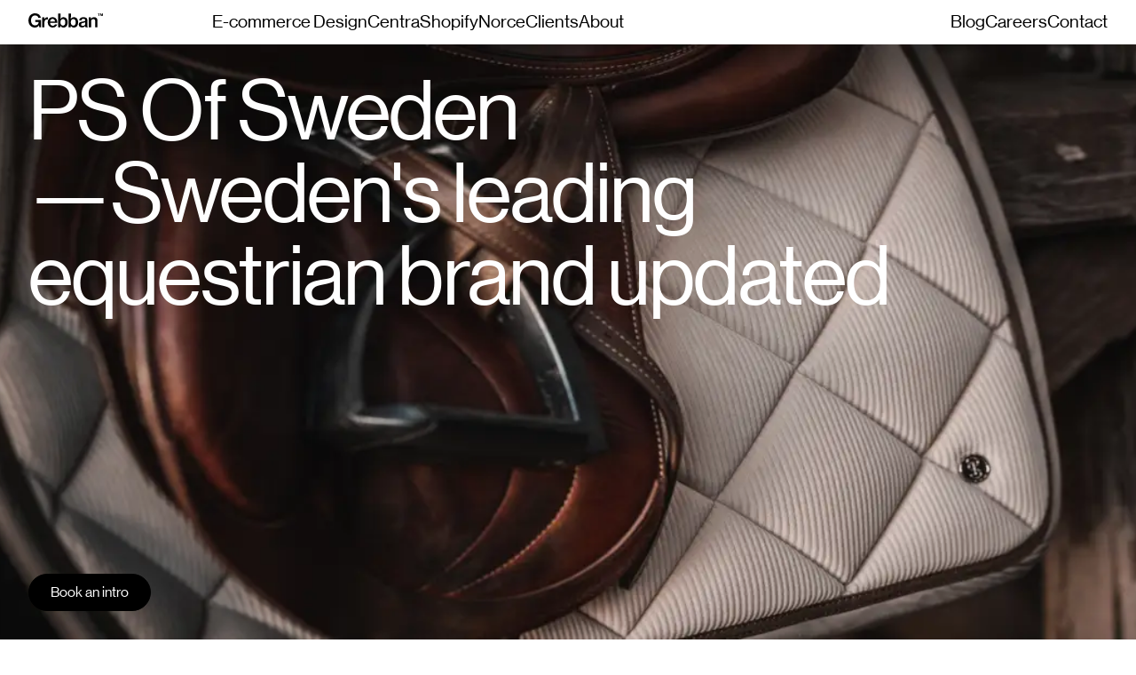

--- FILE ---
content_type: text/html
request_url: https://www.grebban.com/work/ps-of-sweden/
body_size: 21541
content:
<!DOCTYPE html><html lang="en"><head><meta charSet="utf-8"/><meta name="viewport" content="width=device-width, initial-scale=1.0"/><meta name="chain" content="dev, next, prod"/><meta name="generator" content="Gatsby 4.25.8"/><meta data-react-helmet="true" name="description" content="Sweden&#x27;s leading equestrian brand updated"/><meta data-react-helmet="true" property="og:url" content="https://www.grebban.com/work/ps-of-sweden/"/><meta data-react-helmet="true" property="og:type" content="website"/><meta data-react-helmet="true" property="og:title" content="PS of Sweden x Grebban"/><meta data-react-helmet="true" property="og:description" content="Sweden&#x27;s leading equestrian brand updated"/><meta data-react-helmet="true" property="og:image" content="https://img2.storyblok.com/1200x0/filters:quality(75):format(jpeg)/f/132577/1440x732/980a333694/psofsweden.jpg"/><meta data-react-helmet="true" name="twitter:card" content="PS of Sweden x Grebban"/><meta data-react-helmet="true" property="twitter:domain" content="grebban.com"/><meta data-react-helmet="true" property="twitter:url" content="https://www.grebban.com/work/ps-of-sweden/"/><meta data-react-helmet="true" name="twitter:title" content="PS of Sweden x Grebban"/><meta data-react-helmet="true" name="twitter:description" content="Sweden&#x27;s leading equestrian brand updated"/><meta data-react-helmet="true" name="twitter:image" content="https://img2.storyblok.com/1200x0/filters:quality(75):format(jpeg)/f/132577/1440x732/980a333694/psofsweden.jpg"/><meta name="theme-color" content="#ffffff"/><style data-href="/styles.b77f934482a4c0ec7ad5.css" data-identity="gatsby-global-css">@charset "UTF-8";[data-sal]{transition-delay:0s;transition-delay:var(--sal-delay,0s);transition-duration:.2s;transition-duration:var(--sal-duration,.2s);transition-timing-function:ease;transition-timing-function:var(--sal-easing,ease)}[data-sal][data-sal-duration="200"]{transition-duration:.2s}[data-sal][data-sal-duration="250"]{transition-duration:.25s}[data-sal][data-sal-duration="300"]{transition-duration:.3s}[data-sal][data-sal-duration="350"]{transition-duration:.35s}[data-sal][data-sal-duration="400"]{transition-duration:.4s}[data-sal][data-sal-duration="450"]{transition-duration:.45s}[data-sal][data-sal-duration="500"]{transition-duration:.5s}[data-sal][data-sal-duration="550"]{transition-duration:.55s}[data-sal][data-sal-duration="600"]{transition-duration:.6s}[data-sal][data-sal-duration="650"]{transition-duration:.65s}[data-sal][data-sal-duration="700"]{transition-duration:.7s}[data-sal][data-sal-duration="750"]{transition-duration:.75s}[data-sal][data-sal-duration="800"]{transition-duration:.8s}[data-sal][data-sal-duration="850"]{transition-duration:.85s}[data-sal][data-sal-duration="900"]{transition-duration:.9s}[data-sal][data-sal-duration="950"]{transition-duration:.95s}[data-sal][data-sal-duration="1000"]{transition-duration:1s}[data-sal][data-sal-duration="1050"]{transition-duration:1.05s}[data-sal][data-sal-duration="1100"]{transition-duration:1.1s}[data-sal][data-sal-duration="1150"]{transition-duration:1.15s}[data-sal][data-sal-duration="1200"]{transition-duration:1.2s}[data-sal][data-sal-duration="1250"]{transition-duration:1.25s}[data-sal][data-sal-duration="1300"]{transition-duration:1.3s}[data-sal][data-sal-duration="1350"]{transition-duration:1.35s}[data-sal][data-sal-duration="1400"]{transition-duration:1.4s}[data-sal][data-sal-duration="1450"]{transition-duration:1.45s}[data-sal][data-sal-duration="1500"]{transition-duration:1.5s}[data-sal][data-sal-duration="1550"]{transition-duration:1.55s}[data-sal][data-sal-duration="1600"]{transition-duration:1.6s}[data-sal][data-sal-duration="1650"]{transition-duration:1.65s}[data-sal][data-sal-duration="1700"]{transition-duration:1.7s}[data-sal][data-sal-duration="1750"]{transition-duration:1.75s}[data-sal][data-sal-duration="1800"]{transition-duration:1.8s}[data-sal][data-sal-duration="1850"]{transition-duration:1.85s}[data-sal][data-sal-duration="1900"]{transition-duration:1.9s}[data-sal][data-sal-duration="1950"]{transition-duration:1.95s}[data-sal][data-sal-duration="2000"]{transition-duration:2s}[data-sal][data-sal-delay="50"]{transition-delay:.05s}[data-sal][data-sal-delay="100"]{transition-delay:.1s}[data-sal][data-sal-delay="150"]{transition-delay:.15s}[data-sal][data-sal-delay="200"]{transition-delay:.2s}[data-sal][data-sal-delay="250"]{transition-delay:.25s}[data-sal][data-sal-delay="300"]{transition-delay:.3s}[data-sal][data-sal-delay="350"]{transition-delay:.35s}[data-sal][data-sal-delay="400"]{transition-delay:.4s}[data-sal][data-sal-delay="450"]{transition-delay:.45s}[data-sal][data-sal-delay="500"]{transition-delay:.5s}[data-sal][data-sal-delay="550"]{transition-delay:.55s}[data-sal][data-sal-delay="600"]{transition-delay:.6s}[data-sal][data-sal-delay="650"]{transition-delay:.65s}[data-sal][data-sal-delay="700"]{transition-delay:.7s}[data-sal][data-sal-delay="750"]{transition-delay:.75s}[data-sal][data-sal-delay="800"]{transition-delay:.8s}[data-sal][data-sal-delay="850"]{transition-delay:.85s}[data-sal][data-sal-delay="900"]{transition-delay:.9s}[data-sal][data-sal-delay="950"]{transition-delay:.95s}[data-sal][data-sal-delay="1000"]{transition-delay:1s}[data-sal][data-sal-easing=linear]{transition-timing-function:linear}[data-sal][data-sal-easing=ease]{transition-timing-function:ease}[data-sal][data-sal-easing=ease-in]{transition-timing-function:ease-in}[data-sal][data-sal-easing=ease-out]{transition-timing-function:ease-out}[data-sal][data-sal-easing=ease-in-out]{transition-timing-function:ease-in-out}[data-sal][data-sal-easing=ease-in-cubic]{transition-timing-function:cubic-bezier(.55,.055,.675,.19)}[data-sal][data-sal-easing=ease-out-cubic]{transition-timing-function:cubic-bezier(.215,.61,.355,1)}[data-sal][data-sal-easing=ease-in-out-cubic]{transition-timing-function:cubic-bezier(.645,.045,.355,1)}[data-sal][data-sal-easing=ease-in-circ]{transition-timing-function:cubic-bezier(.6,.04,.98,.335)}[data-sal][data-sal-easing=ease-out-circ]{transition-timing-function:cubic-bezier(.075,.82,.165,1)}[data-sal][data-sal-easing=ease-in-out-circ]{transition-timing-function:cubic-bezier(.785,.135,.15,.86)}[data-sal][data-sal-easing=ease-in-expo]{transition-timing-function:cubic-bezier(.95,.05,.795,.035)}[data-sal][data-sal-easing=ease-out-expo]{transition-timing-function:cubic-bezier(.19,1,.22,1)}[data-sal][data-sal-easing=ease-in-out-expo]{transition-timing-function:cubic-bezier(1,0,0,1)}[data-sal][data-sal-easing=ease-in-quad]{transition-timing-function:cubic-bezier(.55,.085,.68,.53)}[data-sal][data-sal-easing=ease-out-quad]{transition-timing-function:cubic-bezier(.25,.46,.45,.94)}[data-sal][data-sal-easing=ease-in-out-quad]{transition-timing-function:cubic-bezier(.455,.03,.515,.955)}[data-sal][data-sal-easing=ease-in-quart]{transition-timing-function:cubic-bezier(.895,.03,.685,.22)}[data-sal][data-sal-easing=ease-out-quart]{transition-timing-function:cubic-bezier(.165,.84,.44,1)}[data-sal][data-sal-easing=ease-in-out-quart]{transition-timing-function:cubic-bezier(.77,0,.175,1)}[data-sal][data-sal-easing=ease-in-quint]{transition-timing-function:cubic-bezier(.755,.05,.855,.06)}[data-sal][data-sal-easing=ease-out-quint]{transition-timing-function:cubic-bezier(.23,1,.32,1)}[data-sal][data-sal-easing=ease-in-out-quint]{transition-timing-function:cubic-bezier(.86,0,.07,1)}[data-sal][data-sal-easing=ease-in-sine]{transition-timing-function:cubic-bezier(.47,0,.745,.715)}[data-sal][data-sal-easing=ease-out-sine]{transition-timing-function:cubic-bezier(.39,.575,.565,1)}[data-sal][data-sal-easing=ease-in-out-sine]{transition-timing-function:cubic-bezier(.445,.05,.55,.95)}[data-sal][data-sal-easing=ease-in-back]{transition-timing-function:cubic-bezier(.6,-.28,.735,.045)}[data-sal][data-sal-easing=ease-out-back]{transition-timing-function:cubic-bezier(.175,.885,.32,1.275)}[data-sal][data-sal-easing=ease-in-out-back]{transition-timing-function:cubic-bezier(.68,-.55,.265,1.55)}[data-sal|=fade]{opacity:0;transition-property:opacity}[data-sal|=fade].sal-animate,body.sal-disabled [data-sal|=fade]{opacity:1}[data-sal|=slide]{opacity:0;transition-property:opacity,transform}[data-sal=slide-up]{transform:translateY(20%)}[data-sal=slide-down]{transform:translateY(-20%)}[data-sal=slide-left]{transform:translateX(20%)}[data-sal=slide-right]{transform:translateX(-20%)}[data-sal|=slide].sal-animate,body.sal-disabled [data-sal|=slide]{opacity:1;transform:none}[data-sal|=zoom]{opacity:0;transition-property:opacity,transform}[data-sal=zoom-in]{transform:scale(.5)}[data-sal=zoom-out]{transform:scale(1.1)}[data-sal|=zoom].sal-animate,body.sal-disabled [data-sal|=zoom]{opacity:1;transform:none}[data-sal|=flip]{-webkit-backface-visibility:hidden;backface-visibility:hidden;transition-property:transform}[data-sal=flip-left]{transform:perspective(2000px) rotateY(-91deg)}[data-sal=flip-right]{transform:perspective(2000px) rotateY(91deg)}[data-sal=flip-up]{transform:perspective(2000px) rotateX(-91deg)}[data-sal=flip-down]{transform:perspective(2000px) rotateX(91deg)}[data-sal|=flip].sal-animate,body.sal-disabled [data-sal|=flip]{transform:none}div.slider-item.active{opacity:1;transform:translateY(0)}.slider-item.prev-active{opacity:0;transform:translateY(-100%)}.serviceSectionItem:hover:before{opacity:1}.serviceSectionItem:hover .serviceSectionItem-text{left:20px;padding-right:20px}.item{transition:opacity .2s ease}.hovered .item.active{opacity:1}.hovered .item:not(.active){opacity:.7}.hovered .item:not(.active):hover{opacity:1}*,:after,:before{box-sizing:border-box}::-moz-selection,::selection{background:#000;color:#fff}:focus{outline:none}html{height:100vh}:root{--theme-background-color:#fff;--theme-color:#000}body,html{-webkit-font-smoothing:antialiased;-moz-osx-font-smoothing:antialiased;background:var(--theme-background-color);color:var(--theme-color);font-family:NHaasGrotesk,Helvetica,Arial,sans-serif,Apple Color Emoji,Segoe UI Emoji,Segoe UI Symbol;margin:0;transition:background .4s ease-in-out,color .4s ease-in-out}div#___gatsby,div#___gatsby div[role=group][tabindex]{height:100%}div,h1,h2,h3,h4,h5,h6,input,span{-webkit-tap-highlight-color:transparent;font-weight:500;margin:0}button{-moz-appearance:none;-webkit-appearance:none;background:0;border:none;outline:none}.filter-arrow:hover svg line,.filter-arrow:hover svg path,button.dark:hover svg line,button.dark:hover svg path{stroke:#000}a{color:currentColor}a.underline{text-decoration:underline}p{margin:0}#main{min-height:100vh}@media screen and (min-width:992px){#main{min-height:100vh}}input{-webkit-appearance:none;border:none;border-bottom:1px solid;border-radius:0;color:currentColor;padding:.75rem}:-ms-input-placeholder,::-ms-input-placeholder,::placeholder{color:#000;opacity:1}.navbar-nav li{list-style:none}.navbar{display:none;flex:1 1}.navbar.right{flex:2 1}.navbar.mobile{display:block;grid-column:span 3}@media screen and (min-width:1920px){body.headerbg header{background:#fff;border-bottom:1px solid #c6c6c6}}.navbar-nav{margin:0 auto;padding:0}.navbar.right{text-align:right}.navbar.right .nav-item{margin-left:16px;margin-right:0}@media screen and (min-width:1240px){.navbar.right .nav-item{margin-left:24px}}@media screen and (min-width:1920px){.navbar.right .nav-item{margin-left:32px}}#hamburger-menu,#hamburger-menu a{color:#fff}#hamburger-menu .nav-item{display:block;list-style:none;padding-bottom:.25rem;padding-top:.25rem}@keyframes link{0%{transform:scaleX(1);transform-origin:100% 0}0.1%{transform:scaleX(1);transform-origin:100% 0}50%{transform:scaleX(0);transform-origin:100% 0}50.1%{transform:scaleX(0);transform-origin:0 0}to{transform:scaleX(1);transform-origin:0 0}}@keyframes scroll{0%{transform:translateX(0)}to{transform:translateX(calc(-100% - 4px))}}@keyframes fadeIn{0%{opacity:0}to{opacity:1}}a .gatsby-image-wrapper{overflow:hidden;position:relative}img{transition:transform .5s ease}.zoomOnHover:hover img{transform:scale(1.04)}a video{transition:transform .4s ease-in}a video:hover{transform:translate(-50%,-50%) scale(1.04)}footer p{font-size:1rem;letter-spacing:.03em;line-height:1.313rem}footer .info-section p{margin-bottom:2px}footer p>a{text-decoration:underline}footer button:hover svg line,footer button:hover svg path{stroke:#000}.markdown h3{font-size:24px;margin:32px 0 16px}.markdown p{font-size:1rem;margin-bottom:1rem}.textBlock>*{font-size:inherit}@media screen and (min-width:1024px){.markdown p{font-size:1.125rem;line-height:1.5rem}footer p>a{text-decoration:none}footer p>a:hover{text-decoration:underline}}.grid-item-wrapper .react-reveal{height:100%}.a-underline{text-decoration:underline}.read-more-btn:hover span{color:#000}.read-more-btn:hover line,.read-more-btn:hover path{stroke:#000}.read-more-btn-secondary:hover svg line,.read-more-btn-secondary:hover svg path{stroke:#fff}.markdown ul{list-style:none;padding-inline-start:0}.markdown ul li{align-items:center;display:flex;margin:.5rem 0}.markdown ul li:before{background-image:url([data-uri]);background-size:16px 16px;content:" ";display:block;height:16px;margin-right:1rem;width:16px}.hover-image-fade-in{opacity:1;transition:opacity .4s .2s;visibility:visible}.hover-image-fade-out{opacity:0;transition:opacity .4s .2s,visibility 0s .5s;visibility:hidden}.styled-links a,a.underline{display:inline-block;position:relative;text-decoration:none!important}.styled-links a:after,a.underline:after{background:currentColor;bottom:0;content:"";display:block;height:1px;left:0;transform:scaleX(0);transform-origin:0 50%;transition:transform .25s cubic-bezier(.25,.46,.45,.94);width:100%}.styled-links a:hover,a.underline:hover{text-decoration:none}.styled-links a:hover:after,a.underline:hover:after{transform:scaleX(1)}.styled-links.breadcrumb a:after{height:4px}.styled-links.breadcrumb a>h1:first-letter{text-transform:capitalize}.superHero.arrowLeft{cursor:url([data-uri]),auto;left:0}.superHero.arrowLeft,.superHero.arrowRight{height:100%;position:absolute;top:0;width:50%}.superHero.arrowRight{cursor:url([data-uri]),auto;right:0}.slick-next.slick-arrow{right:24px}.slick-next.slick-arrow,.slick-prev.slick-arrow{bottom:24px;left:unset;padding:0;position:absolute;top:unset;z-index:1}.slick-prev.slick-arrow{right:73px}.slick-next:before,.slick-prev:before{content:""!important}.dotcircle{-webkit-backface-visibility:hidden;backface-visibility:hidden;height:35px;perspective:1000;position:relative;width:35px}.dotcircle:hover{cursor:pointer}.dotcircle.active .dotcircle--inner{top:50%;transform:translate(-25%,-50%) scale(2);transition:transform .3s ease-in-out}.dotcircle.active .dotcircle--outer{transform:translateY(-50%) scale(2);transition:transform .3s ease}@media screen and (min-width:992px){.dotcircle.inactive:hover .dotcircle--inner{top:50%;transform:translate(-25%,-50%) scale(.4);transition:transform .4s ease-in-out}}.dotcircle--inner,.dotcircle--outer{border-radius:200%;left:0;margin:0 auto;position:absolute;right:0;top:50%}.dotcircle--inner,.dotcircle--outer{transform-origin:center center;transition:transform 1s}.dotcircle--inner{-webkit-backface-visibility:hidden;backface-visibility:hidden;height:70px;perspective:1000;transform:translate(-25%,-50%) scale(.25);width:70px;z-index:100}.dotcircle--outer{background:rgba(0,0,0,.2);height:35px;transform:translateY(-50%);width:35px}.dark header{background:#fff}.dark header .main-menu{color:#000}.dark header .hamburger path,.dark header .logo svg{fill:#000}.dark header .main-menu svg path{stroke:#000}.dark header #contact button{border-color:#000;color:#000}.dark header.active .hamburger path,.dark header.active .logo svg{fill:#000}.dark header.active .main-menu{color:#000}.dark header.active .main-menu svg path{stroke:#000}.dark header.active #contact button{border-color:#000;color:#000}.fade-up{transform:translateY(36px)}.fade{opacity:0;transition:opacity 1.2s ease-out,transform .6s ease-out,visibility 1.2s ease-out;visibility:hidden;will-change:opacity,transform,visibility}.fade.is-visible{opacity:1;transform:none;visibility:visible}.hideScrollbar::-webkit-scrollbar{display:none}.hideScrollbar{-ms-overflow-style:none;scrollbar-width:none}.mobileFilterbar>button:first-of-type{margin-left:.875rem}.swiper{height:100%;width:100%}.swiper-slide.fadeSlider{opacity:0!important}.swiper-slide-active.fadeSlider{opacity:1!important}.blogPost h3{scroll-margin-block-start:5rem}@media screen and (min-width:992px){#hero>div{padding:2rem!important}}.slick-slider{-webkit-touch-callout:none;-webkit-tap-highlight-color:transparent;box-sizing:border-box;touch-action:pan-y;-webkit-user-select:none;user-select:none;-khtml-user-select:none}.slick-list,.slick-slider{display:block;position:relative}.slick-list{margin:0;overflow:hidden;padding:0}.slick-list:focus{outline:none}.slick-list.dragging{cursor:pointer;cursor:hand}.slick-slider .slick-list,.slick-slider .slick-track{transform:translateZ(0)}.slick-track{display:block;left:0;margin-left:auto;margin-right:auto;position:relative;top:0}.slick-track:after,.slick-track:before{content:"";display:table}.slick-track:after{clear:both}.slick-loading .slick-track{visibility:hidden}.slick-slide{display:none;float:left;height:100%;min-height:1px}[dir=rtl] .slick-slide{float:right}.slick-slide img{display:block}.slick-slide.slick-loading img{display:none}.slick-slide.dragging img{pointer-events:none}.slick-initialized .slick-slide{display:block}.slick-loading .slick-slide{visibility:hidden}.slick-vertical .slick-slide{border:1px solid transparent;display:block;height:auto}.slick-arrow.slick-hidden{display:none}.slick-loading .slick-list{background:#fff url([data-uri]) 50% no-repeat}@font-face{font-family:slick;font-style:normal;font-weight:400;src:url([data-uri]);src:url([data-uri]?#iefix) format("embedded-opentype"),url([data-uri]) format("woff"),url([data-uri]) format("truetype"),url([data-uri]#slick) format("svg")}.slick-next,.slick-prev{border:none;cursor:pointer;display:block;font-size:0;height:20px;line-height:0;padding:0;position:absolute;top:50%;transform:translateY(-50%);width:20px}.slick-next,.slick-next:focus,.slick-next:hover,.slick-prev,.slick-prev:focus,.slick-prev:hover{background:transparent;color:transparent;outline:none}.slick-next:focus:before,.slick-next:hover:before,.slick-prev:focus:before,.slick-prev:hover:before{opacity:1}.slick-next.slick-disabled:before,.slick-prev.slick-disabled:before{opacity:.25}.slick-next:before,.slick-prev:before{-webkit-font-smoothing:antialiased;-moz-osx-font-smoothing:grayscale;color:#fff;font-family:slick;font-size:20px;line-height:1;opacity:.75}.slick-prev{left:-25px}[dir=rtl] .slick-prev{left:auto;right:-25px}.slick-prev:before{content:"←"}[dir=rtl] .slick-prev:before{content:"→"}.slick-next{right:-25px}[dir=rtl] .slick-next{left:-25px;right:auto}.slick-next:before{content:"→"}[dir=rtl] .slick-next:before{content:"←"}.slick-dotted.slick-slider{margin-bottom:30px}.slick-dots{bottom:-25px;display:block;list-style:none;margin:0;padding:0;position:absolute;text-align:center;width:100%}.slick-dots li{display:inline-block;margin:0 5px;padding:0;position:relative}.slick-dots li,.slick-dots li button{cursor:pointer;height:20px;width:20px}.slick-dots li button{background:transparent;border:0;color:transparent;display:block;font-size:0;line-height:0;outline:none;padding:5px}.slick-dots li button:focus,.slick-dots li button:hover{outline:none}.slick-dots li button:focus:before,.slick-dots li button:hover:before{opacity:1}.slick-dots li button:before{-webkit-font-smoothing:antialiased;-moz-osx-font-smoothing:grayscale;color:#000;content:"•";font-family:slick;font-size:6px;height:20px;left:0;line-height:20px;opacity:.25;position:absolute;text-align:center;top:0;width:20px}.slick-dots li.slick-active button:before{color:#000;opacity:.75}@font-face{font-family:swiper-icons;font-style:normal;font-weight:400;src:url("data:application/font-woff;charset=utf-8;base64, [base64]//wADZ2x5ZgAAAywAAADMAAAD2MHtryVoZWFkAAABbAAAADAAAAA2E2+eoWhoZWEAAAGcAAAAHwAAACQC9gDzaG10eAAAAigAAAAZAAAArgJkABFsb2NhAAAC0AAAAFoAAABaFQAUGG1heHAAAAG8AAAAHwAAACAAcABAbmFtZQAAA/gAAAE5AAACXvFdBwlwb3N0AAAFNAAAAGIAAACE5s74hXjaY2BkYGAAYpf5Hu/j+W2+MnAzMYDAzaX6QjD6/4//Bxj5GA8AuRwMYGkAPywL13jaY2BkYGA88P8Agx4j+/8fQDYfA1AEBWgDAIB2BOoAeNpjYGRgYNBh4GdgYgABEMnIABJzYNADCQAACWgAsQB42mNgYfzCOIGBlYGB0YcxjYGBwR1Kf2WQZGhhYGBiYGVmgAFGBiQQkOaawtDAoMBQxXjg/wEGPcYDDA4wNUA2CCgwsAAAO4EL6gAAeNpj2M0gyAACqxgGNWBkZ2D4/wMA+xkDdgAAAHjaY2BgYGaAYBkGRgYQiAHyGMF8FgYHIM3DwMHABGQrMOgyWDLEM1T9/w8UBfEMgLzE////P/5//f/V/xv+r4eaAAeMbAxwIUYmIMHEgKYAYjUcsDAwsLKxc3BycfPw8jEQA/[base64]/uznmfPFBNODM2K7MTQ45YEAZqGP81AmGGcF3iPqOop0r1SPTaTbVkfUe4HXj97wYE+yNwWYxwWu4v1ugWHgo3S1XdZEVqWM7ET0cfnLGxWfkgR42o2PvWrDMBSFj/IHLaF0zKjRgdiVMwScNRAoWUoH78Y2icB/yIY09An6AH2Bdu/UB+yxopYshQiEvnvu0dURgDt8QeC8PDw7Fpji3fEA4z/PEJ6YOB5hKh4dj3EvXhxPqH/SKUY3rJ7srZ4FZnh1PMAtPhwP6fl2PMJMPDgeQ4rY8YT6Gzao0eAEA409DuggmTnFnOcSCiEiLMgxCiTI6Cq5DZUd3Qmp10vO0LaLTd2cjN4fOumlc7lUYbSQcZFkutRG7g6JKZKy0RmdLY680CDnEJ+UMkpFFe1RN7nxdVpXrC4aTtnaurOnYercZg2YVmLN/d/gczfEimrE/fs/bOuq29Zmn8tloORaXgZgGa78yO9/cnXm2BpaGvq25Dv9S4E9+5SIc9PqupJKhYFSSl47+Qcr1mYNAAAAeNptw0cKwkAAAMDZJA8Q7OUJvkLsPfZ6zFVERPy8qHh2YER+3i/BP83vIBLLySsoKimrqKqpa2hp6+jq6RsYGhmbmJqZSy0sraxtbO3sHRydnEMU4uR6yx7JJXveP7WrDycAAAAAAAH//wACeNpjYGRgYOABYhkgZgJCZgZNBkYGLQZtIJsFLMYAAAw3ALgAeNolizEKgDAQBCchRbC2sFER0YD6qVQiBCv/H9ezGI6Z5XBAw8CBK/m5iQQVauVbXLnOrMZv2oLdKFa8Pjuru2hJzGabmOSLzNMzvutpB3N42mNgZGBg4GKQYzBhYMxJLMlj4GBgAYow/P/PAJJhLM6sSoWKfWCAAwDAjgbRAAB42mNgYGBkAIIbCZo5IPrmUn0hGA0AO8EFTQAA")}:root{--swiper-theme-color:#007aff}.swiper{list-style:none;margin-left:auto;margin-right:auto;overflow:hidden;padding:0;position:relative;z-index:1}.swiper-vertical>.swiper-wrapper{flex-direction:column}.swiper-wrapper{box-sizing:content-box;display:flex;height:100%;position:relative;transition-property:transform;width:100%;z-index:1}.swiper-android .swiper-slide,.swiper-wrapper{transform:translateZ(0)}.swiper-pointer-events{touch-action:pan-y}.swiper-pointer-events.swiper-vertical{touch-action:pan-x}.swiper-slide{flex-shrink:0;height:100%;position:relative;transition-property:transform;width:100%}.swiper-slide-invisible-blank{visibility:hidden}.swiper-autoheight,.swiper-autoheight .swiper-slide{height:auto}.swiper-autoheight .swiper-wrapper{align-items:flex-start;transition-property:transform,height}.swiper-backface-hidden .swiper-slide{-webkit-backface-visibility:hidden;backface-visibility:hidden;transform:translateZ(0)}.swiper-3d,.swiper-3d.swiper-css-mode .swiper-wrapper{perspective:1200px}.swiper-3d .swiper-cube-shadow,.swiper-3d .swiper-slide,.swiper-3d .swiper-slide-shadow,.swiper-3d .swiper-slide-shadow-bottom,.swiper-3d .swiper-slide-shadow-left,.swiper-3d .swiper-slide-shadow-right,.swiper-3d .swiper-slide-shadow-top,.swiper-3d .swiper-wrapper{transform-style:preserve-3d}.swiper-3d .swiper-slide-shadow,.swiper-3d .swiper-slide-shadow-bottom,.swiper-3d .swiper-slide-shadow-left,.swiper-3d .swiper-slide-shadow-right,.swiper-3d .swiper-slide-shadow-top{height:100%;left:0;pointer-events:none;position:absolute;top:0;width:100%;z-index:10}.swiper-3d .swiper-slide-shadow{background:rgba(0,0,0,.15)}.swiper-3d .swiper-slide-shadow-left{background-image:linear-gradient(270deg,rgba(0,0,0,.5),transparent)}.swiper-3d .swiper-slide-shadow-right{background-image:linear-gradient(90deg,rgba(0,0,0,.5),transparent)}.swiper-3d .swiper-slide-shadow-top{background-image:linear-gradient(0deg,rgba(0,0,0,.5),transparent)}.swiper-3d .swiper-slide-shadow-bottom{background-image:linear-gradient(180deg,rgba(0,0,0,.5),transparent)}.swiper-css-mode>.swiper-wrapper{-ms-overflow-style:none;overflow:auto;scrollbar-width:none}.swiper-css-mode>.swiper-wrapper::-webkit-scrollbar{display:none}.swiper-css-mode>.swiper-wrapper>.swiper-slide{scroll-snap-align:start start}.swiper-horizontal.swiper-css-mode>.swiper-wrapper{scroll-snap-type:x mandatory}.swiper-vertical.swiper-css-mode>.swiper-wrapper{scroll-snap-type:y mandatory}.swiper-centered>.swiper-wrapper:before{content:"";flex-shrink:0;order:9999}.swiper-centered.swiper-horizontal>.swiper-wrapper>.swiper-slide:first-child{margin-inline-start:var(--swiper-centered-offset-before)}.swiper-centered.swiper-horizontal>.swiper-wrapper:before{height:100%;min-height:1px;width:var(--swiper-centered-offset-after)}.swiper-centered.swiper-vertical>.swiper-wrapper>.swiper-slide:first-child{margin-block-start:var(--swiper-centered-offset-before)}.swiper-centered.swiper-vertical>.swiper-wrapper:before{height:var(--swiper-centered-offset-after);min-width:1px;width:100%}.swiper-centered>.swiper-wrapper>.swiper-slide{scroll-snap-align:center center;scroll-snap-stop:always}.swiper-fade.swiper-free-mode .swiper-slide{transition-timing-function:ease-out}.swiper-fade .swiper-slide{pointer-events:none;transition-property:opacity}.swiper-fade .swiper-slide .swiper-slide{pointer-events:none}.swiper-fade .swiper-slide-active,.swiper-fade .swiper-slide-active .swiper-slide-active{pointer-events:auto}</style><link rel="preload" as="font" type="font/woff2" crossorigin="anonymous" href="/static/webfonts/NHaasGroteskTextRg55.woff2"/><link rel="preload" as="font" type="font/woff2" crossorigin="anonymous" href="/static/webfonts/NHaasGroteskDisplayRg55.woff2"/><link rel="preload" as="font" type="font/woff2" crossorigin="anonymous" href="/static/webfonts/JHA_Times_Now_SemiLight.woff2"/><style>@font-face{font-display:block;font-family:NHaasGrotesk;font-style:normal;font-weight:300;src:url(/static/webfonts/NHaasGroteskRegularPX.eot) format("eot"),url(/static/webfonts/NHaasGroteskRegularPX.otf) format("otf")}@font-face{font-display:block;font-family:NHaasGrotesk;font-style:normal;font-weight:400;src:url(/static/webfonts/NHaasGroteskTextRg55.woff) format("woff"),url(/static/webfonts/NHaasGroteskTextRg55.woff2) format("woff2"),url(/static/webfonts/NHaasGroteskTextRg55.eot) format("eot"),url(/static/webfonts/NHaasGroteskTextRg55.ttf) format("ttf")}@font-face{font-display:block;font-family:NHaasGrotesk;font-style:normal;font-weight:500;src:url(/static/webfonts/NHaasGroteskDisplayRg55.woff) format("woff"),url(/static/webfonts/NHaasGroteskDisplayRg55.woff2) format("woff2"),url(/static/webfonts/NHaasGroteskDisplayRg55.eot) format("eot"),url(/static/webfonts/NHaasGroteskDisplayRg55.ttf) format("ttf")}@font-face{font-display:block;font-family:JHA Times Now;font-style:normal;font-weight:350;src:url(/static/webfonts/JHA_Times_Now_SemiLight.woff) format("woff"),url(/static/webfonts/JHA_Times_Now_SemiLight.woff2) format("woff2")}</style><link rel="sitemap" type="application/xml" href="/sitemap/sitemap-index.xml"/><style>.gatsby-image-wrapper{position:relative;overflow:hidden}.gatsby-image-wrapper picture.object-fit-polyfill{position:static!important}.gatsby-image-wrapper img{bottom:0;height:100%;left:0;margin:0;max-width:none;padding:0;position:absolute;right:0;top:0;width:100%;object-fit:cover}.gatsby-image-wrapper [data-main-image]{opacity:0;transform:translateZ(0);transition:opacity .25s linear;will-change:opacity}.gatsby-image-wrapper-constrained{display:inline-block;vertical-align:top}</style><noscript><style>.gatsby-image-wrapper noscript [data-main-image]{opacity:1!important}.gatsby-image-wrapper [data-placeholder-image]{opacity:0!important}</style></noscript><script type="module">const e="undefined"!=typeof HTMLImageElement&&"loading"in HTMLImageElement.prototype;e&&document.body.addEventListener("load",(function(e){const t=e.target;if(void 0===t.dataset.mainImage)return;if(void 0===t.dataset.gatsbyImageSsr)return;let a=null,n=t;for(;null===a&&n;)void 0!==n.parentNode.dataset.gatsbyImageWrapper&&(a=n.parentNode),n=n.parentNode;const o=a.querySelector("[data-placeholder-image]"),r=new Image;r.src=t.currentSrc,r.decode().catch((()=>{})).then((()=>{t.style.opacity=1,o&&(o.style.opacity=0,o.style.transition="opacity 500ms linear")}))}),!0);</script><title data-react-helmet="true">PS of Sweden x Grebban</title><style class="_styletron_hydrate_">._ae{display:none}._ag{top:0}._ah{left:0}._ai{right:0}._aj{z-index:100}._ak{background:#fff}._al{display:-webkit-box;display:-moz-box;display:-ms-flexbox;display:-webkit-flex;display:flex}._am{-webkit-box-align:center;align-items:center}._an{-webkit-box-pack:justify;justify-content:space-between}._ap{position:relative}._aq{display:-ms-grid;display:grid}._ar{-ms-grid-columns:repeat(6, 1fr);grid-template-columns:repeat(6, 1fr)}._as{-ms-grid-rows:auto;grid-template-rows:auto}._at{-webkit-column-gap:0.875rem;column-gap:0.875rem}._au{row-gap:0.875rem}._b1{padding-left:0.875rem}._b2{padding-right:0.875rem}._b3{-ms-grid-column:1;-ms-grid-column-span:-2;grid-column:1 / -1}._b4{grid-row:auto}._b8{border-top:none}._b9{height:100%}._bb{height:50px}._bc{width:100%}._bd{margin-top:0}._be{margin-right:0}._bf{margin-bottom:0}._bg{margin-left:0}._bh{padding-top:0}._bi{padding-right:0}._bj{padding-bottom:0}._bk{padding-left:0}._bl{list-style:none}._bm{gap:40px}._bn{color:#000000}._bo{display:block}._bp{-webkit-box-lines:nowrap;flex-wrap:nowrap}._bq{cursor:pointer}._br{margin-top:12.5px}._bs{margin-right:auto}._bt{margin-bottom:12.5px}._bu{margin-left:auto}._bv{text-decoration:none}._bw::after{content:""}._bx::after{display:block}._by::after{position:absolute}._bz::after{bottom:0}._c0::after{width:100%}._c1::after{height:1px}._c2::after{left:0}._c3::after{background:currentColor}._c4::after{transform-origin:0 50%}._c5::after{-webkit-transition:transform 0.25s cubic-bezier(0.3, 0.46, 0.45, 0.94);-moz-transition:transform 0.25s cubic-bezier(0.3, 0.46, 0.45, 0.94);transition:transform 0.25s cubic-bezier(0.3, 0.46, 0.45, 0.94)}._c6::after{transform:scaleX(0)}._c7{position:absolute}._c8{height:0px}._c9{top:0px}._ca{opacity:0}._cb{z-index:0}._cc{top:100%}._cd{background-color:#fff}._ce{height:138px}._cf{max-height:0px}._cg{-webkit-box-orient:vertical;-webkit-box-direction:normal;flex-direction:column}._ch{-webkit-box-align:start;align-items:flex-start}._ci{gap:4px 28px}._cj{padding-top:16px}._ck{padding-bottom:16px}._cl{gap:28px}._cm{z-index:1}._cn{visibility:hidden}._co{position:fixed}._cp{top:50px}._cq{bottom:0}._cr{-webkit-transition:all .25s;-moz-transition:all .25s;transition:all .25s}._cs{background-color:rgba(0,0,0, 0.7)}._cu{margin-left:14px}._cv{width:84px}._cw{height:16px}._cx{-webkit-transition:width 0.3s ease-out, height 0.3s ease-out;-moz-transition:width 0.3s ease-out, height 0.3s ease-out;transition:width 0.3s ease-out, height 0.3s ease-out}._cy{padding-top:0.8778rem}._cz{padding-right:0.8778rem}._d0{padding-bottom:0.8778rem}._d1{padding-left:0.8778rem}._d2{line-height:0}._d3{-webkit-transition:transform 300ms ease-out;-moz-transition:transform 300ms ease-out;transition:transform 300ms ease-out}._d4{transform:rotateZ(0deg)}._d5{top:60px}._d6{-webkit-clip-path:inset(0 0 100% 0);clip-path:inset(0 0 100% 0)}._d7{height:calc(100dvh - 60px)}._d8{overflow:auto}._d9{padding-top:32px}._da{padding-right:14px}._db{padding-bottom:160px}._dc{padding-left:14px}._dd{transition-property:-webkit-clip-path,clip-path;-webkit-transition-property:-webkit-clip-path,clip-path;-moz-transition-property:clip-path;transition-property:clip-path}._de{transition-duration:300ms}._df{transition-timing-function:ease-out}._dg{-webkit-border-before:1px solid black;border-block-start:1px solid black}._dh{-webkit-margin-after:auto;margin-block-end:auto}._di{-webkit-border-after:1px solid black;border-block-end:1px solid black}._dj{padding-bottom:24px}._dk{font-size:2rem}._dl{line-height:100%}._dm{letter-spacing:-0.02em}._dn{margin-top:16px}._do{color:#6C6C6C}._dp{font-size:1rem}._dq{line-height:120%}._dr{letter-spacing:0}._ds{overflow:hidden}._dt{-webkit-border-before:none;border-block-start:none}._du{margin-top:32px}._dv{gap:8px}._dw{-webkit-transition-property:height;-moz-transition-property:height;transition-property:height}._dx{transition-duration:600ms}._dy{transition-timing-function:cubic-bezier(0, 0, 0, 1)}._dz{font-size:1.5rem}._e0{-webkit-border-after:none;border-block-end:none}._e1{-webkit-padding-before:none;padding-block-start:none}._e2{background-color:red}._e3{height:160px}._e4{background:-webkit-linear-gradient(180deg, rgba(255, 255, 255, 0.00) 0%, #FFF 51.26%);background:-moz-linear-gradient(180deg, rgba(255, 255, 255, 0.00) 0%, #FFF 51.26%);background:linear-gradient(180deg, rgba(255, 255, 255, 0.00) 0%, #FFF 51.26%)}._e5{background-color:transparent}._e6{color:#fff}._e7{height:calc(100svh - 3.125rem)}._e9{position:absolute !important}._ea{padding-bottom:14px}._eb{padding-top:14px}._ee{-ms-grid-column:1;-ms-grid-column-span:6;grid-column:1 / span 6}._ef{-ms-grid-row:1;-ms-grid-row-span:1;grid-row:1 / span 1}._eg{z-index:10}._ej{flex:1}._ek{gap:32px}._el{font-size:3rem}._en::before{content:"—"}._eo{margin-block:7px 80px}._ep{row-gap:32px}._et{text-transform:capitalize}._ew{-webkit-column-gap:14px;column-gap:14px}._ex{-ms-grid-column:1;-ms-grid-column-span:-2;grid-column:1/-1}._ey{-ms-grid-columns:1fr 1fr;grid-template-columns:1fr 1fr}._f1{font-size:0.75rem}._f3{-ms-grid-column:1;-ms-grid-column-span:3;grid-column:1 / span 3}._f4{-ms-grid-row-align:start;align-self:start}._f8{padding-bottom:7px}._fa{-ms-grid-column:1;-ms-grid-column-span:-2;grid-column:1/ -1}._fe{padding-top:7px}._fh{object-fit:cover}._fi{max-width:100%}._fj{cursor:none}._fk{-webkit-transition:opacity 0.5s, visibility 0.4s;-moz-transition:opacity 0.5s, visibility 0.4s;transition:opacity 0.5s, visibility 0.4s}._fl{mix-blend-mode:difference}._fm{width:auto}._fn{height:auto}._fo{top:50%}._fp{left:50%}._fq{transform:translate(-50%, -50%)}._fr{pointer-events:none}._fy{font-size:3.125rem}._fz{margin-right:10px}._g2{width:25px}._g3{height:37.5px}._g6{height:120px}._g9{border-top:1px solid #000}._ga{padding-top:24px}._gb{padding-right:1rem}._gc{padding-left:1rem}._gf{width:2rem}._gg{height:2rem}._gj{font-family:inherit}._gk{padding-top:12px}._gl{padding-right:24px}._gm{padding-bottom:12px}._gn{padding-left:24px}._go{-webkit-user-select:none;-moz-user-select:none;-ms-user-select:none;user-select:none}._gp{outline:none}._gq{opacity:1}._gr{-webkit-transition:all 250ms ease-out;-moz-transition:all 250ms ease-out;transition:all 250ms ease-out}._gs{text-align:center}._gt{-webkit-box-pack:center;justify-content:center}._gu{border-radius:100px}._gv{width:-webkit-fit-content;width:-moz-fit-content;width:fit-content}._gw{background:#000000}._gx{border:1px solid #000000}._h3{left:16px}._h4{bottom:16px}._h5{z-index:1000}._h6{white-space:nowrap}._h7{line-height:1}._h8{font-family:NHaasGrotesk, Helvetica, Arial, sans-serif, 'Apple Color Emoji', 'Segoe UI Emoji', 'Segoe UI Symbol'}._h9{border-top:1px solid currentColor}._ha{padding-top:1rem}._hb{padding-bottom:calc(3rem + 42px)}._hc{font-weight:450}._hd{row-gap:2rem}._hf{height:-webkit-fit-content;height:-moz-fit-content;height:fit-content}._hg{-ms-grid-row:2;-ms-grid-row-span:0;grid-row:2/2}._hi{line-height:110%}._hk{gap:0.875rem}._hp{-ms-grid-row:4;-ms-grid-row-span:0;grid-row:4/4}._hs{padding-top:0.5rem}._ht{padding-bottom:0.5rem}._hu{border-bottom:1px solid currentColor}._hv{font-size:0.875rem}._hz{padding-top:0.75rem}._i0{padding-bottom:0.75rem}._i1{background:transparent}._i2{top:0.75rem}._i3{margin-top:1rem}._i4{margin-bottom:0.5rem}._i5{height:0}._i6{width:0}._i7{margin-right:0.5rem}._i8{width:15px}._i9{height:15px}._ia{border:1px solid currentColor}._ib{border-radius:50%}._ic{width:calc(15px - 6px)}._id{height:calc(15px - 6px)}._ie{-webkit-transition:background 0.25;-moz-transition:background 0.25;transition:background 0.25}._if{color:currentColor}</style><style class="_styletron_hydrate_" media="screen and (min-width: 768px)">._hw{font-size:1rem}._hx{line-height:120%}._hy{letter-spacing:0}</style><style class="_styletron_hydrate_" media="screen and (min-width: 992px)">._af{display:block}._ao{font-size:1.25rem}._av{-ms-grid-columns:repeat(12, 1fr);grid-template-columns:repeat(12, 1fr)}._aw{-ms-grid-rows:auto;grid-template-rows:auto}._ax{-webkit-column-gap:1.75rem;column-gap:1.75rem}._ay{row-gap:1.75rem}._az{padding-left:2rem}._b0{padding-right:2rem}._b5{-ms-grid-column:1;-ms-grid-column-span:2;grid-column:1 / span 2}._b6{grid-row:auto}._b7{align-self:auto}._ba{grid-column:span 10}._ct{display:none}._e8{height:calc(100vh - 3.125rem)}._ec{padding-bottom:32px}._ed{padding-top:32px}._eh{-ms-grid-column:1;-ms-grid-column-span:10;grid-column:1 / span 10}._ei{-ms-grid-row:1;-ms-grid-row-span:1;grid-row:1 / span 1}._em{font-size:clamp(4.5rem, -0.16581632653061185rem + 7.525510204081633vw, 11.875rem)}._eq{margin-block:16px 120px}._er{line-height:120%}._es{letter-spacing:0}._eu{-ms-grid-column:1;-ms-grid-column-span:4;grid-column:1 / span 4}._ev{line-height:100%}._ez{-ms-grid-column:5;-ms-grid-column-span:-6;grid-column:5/-1}._f0{-ms-grid-columns:1fr 1fr 0.5fr;grid-template-columns:1fr 1fr 0.5fr}._f2{font-size:1rem}._f5{grid-column:unset}._f6{display:-webkit-box;display:-moz-box;display:-ms-flexbox;display:-webkit-flex;display:flex}._f7{-webkit-box-orient:vertical;-webkit-box-direction:normal;flex-direction:column}._f9{padding-bottom:16px}._fb{font-size:3rem}._fc{letter-spacing:-0.02em}._fd{-ms-grid-column:5;-ms-grid-column-span:-6;grid-column:5/ -1}._ff{padding-top:16px}._fg{-ms-grid-column:1;-ms-grid-column-span:12;grid-column:1 / span 12}._fs{top:0}._ft{left:0}._fu{margin-left:0}._fv{margin-top:0}._fw{width:253px}._fx{height:108px}._g0{font-size:6.375rem}._g1{margin-right:20px}._g4{width:50px}._g5{height:75px}._g7{font-size:8.75rem}._g8{letter-spacing:-0.04em}._gd{padding-top:2rem}._ge{padding-bottom:2rem}._gh{width:103px}._gi{height:auto}._gy:hover{color:#fff}._gz:hover{border:1px solid #6C6C6C}._h0:hover{background:#6C6C6C}._h1{left:32px}._h2{bottom:32px}._he{-ms-grid-column:1;-ms-grid-column-span:4;grid-column:1 / 5}._hh{-ms-grid-column:5;-ms-grid-column-span:3;grid-column:5 / 8}._hj{font-size:2rem}._hl{-ms-grid-column:8;-ms-grid-column-span:-9;grid-column:8 / -1}._hm{gap:0px}._hn{margin-right:0}._ho{margin-bottom:2rem}._hq{display:-ms-grid;display:grid}._hr{-ms-grid-row-align:end;align-self:end}</style><link rel="icon" href="/favicon-32x32.png?v=b715613c4a7967d3fe8d59f512f03f1e" type="image/png"/><link rel="manifest" href="/manifest.webmanifest" crossorigin="anonymous"/><link rel="apple-touch-icon" sizes="48x48" href="/icons/icon-48x48.png?v=b715613c4a7967d3fe8d59f512f03f1e"/><link rel="apple-touch-icon" sizes="72x72" href="/icons/icon-72x72.png?v=b715613c4a7967d3fe8d59f512f03f1e"/><link rel="apple-touch-icon" sizes="96x96" href="/icons/icon-96x96.png?v=b715613c4a7967d3fe8d59f512f03f1e"/><link rel="apple-touch-icon" sizes="144x144" href="/icons/icon-144x144.png?v=b715613c4a7967d3fe8d59f512f03f1e"/><link rel="apple-touch-icon" sizes="192x192" href="/icons/icon-192x192.png?v=b715613c4a7967d3fe8d59f512f03f1e"/><link rel="apple-touch-icon" sizes="256x256" href="/icons/icon-256x256.png?v=b715613c4a7967d3fe8d59f512f03f1e"/><link rel="apple-touch-icon" sizes="384x384" href="/icons/icon-384x384.png?v=b715613c4a7967d3fe8d59f512f03f1e"/><link rel="apple-touch-icon" sizes="512x512" href="/icons/icon-512x512.png?v=b715613c4a7967d3fe8d59f512f03f1e"/><link rel="preconnect" href="https://www.googletagmanager.com"/><link rel="dns-prefetch" href="https://www.googletagmanager.com"/><script async="" src="https://www.googletagmanager.com/gtag/js?id=G-GSS3D4R4LV"></script><script>
      
      
      if(true) {
        window.dataLayer = window.dataLayer || [];
        function gtag(){window.dataLayer && window.dataLayer.push(arguments);}
        gtag('js', new Date());

        gtag('config', 'G-GSS3D4R4LV', {"send_page_view":false});
      }
      </script></head><body><div id="___gatsby"><div style="outline:none" tabindex="-1" id="gatsby-focus-wrapper"><div class="_ae _af"><nav id="DesktopHeader" class="_ag _ah _ai _aj _ak _al _am _an _ao"><div style="position:relative;width:100%" class="_ap _aq _ar _as _at _au _av _aw _ax _ay _az _b0 _b1 _b2"><div class="_b3 _b4 _b5 _b6 _b7 _b8"><div class="_al _am _b9"><a aria-label="grebban-logo" href="/"><svg xmlns="http://www.w3.org/2000/svg" class="" fill="#000" version="1.1" id="logo" xmlnsx="&amp;ns_extend;" xmlnsi="&amp;ns_ai;" xmlnsgraph="&amp;ns_graphs;" xmlns:xlink="http://www.w3.org/1999/xlink" x="0px" y="0px" width="84px" height="16px" viewBox="0 0 80 15.262" enable-background="new 0 0 80 15.262" xml:space="preserve"><path d="M11.343,12.919h-0.079c-0.945,1.595-2.521,2.343-4.352,2.343c-2.068,0-3.781-0.788-4.982-2.087C0.67,11.816,0,9.906,0,7.661 C0,5.297,0.788,3.23,2.225,1.851C3.407,0.689,5.022,0,7.109,0c3.584,0,5.672,1.91,6.203,4.667h-2.757 c-0.394-1.359-1.457-2.383-3.407-2.383c-2.974,0-4.372,2.344-4.372,5.376c0,3.131,1.733,5.317,4.372,5.317 c2.462,0,3.761-1.674,3.781-3.545V9.256H7.385V7.129h6.164v7.798h-1.832L11.343,12.919z" class=""></path><path d="M17.093,6.302h0.059c0.67-1.359,1.674-2.048,3.013-2.048c0.228-0.015,0.456,0.018,0.67,0.098v2.245h-0.079 c-0.225-0.056-0.457-0.083-0.689-0.079c-1.654-0.02-2.895,1.103-2.895,3.131v5.278h-2.501V4.411h2.422L17.093,6.302z" class=""></path><path d="M20.737,9.689c0-3.131,2.107-5.553,5.219-5.553c1.536,0,2.737,0.532,3.623,1.477c1.024,1.083,1.516,2.737,1.497,4.687 h-7.857c0.177,1.812,1.142,3.033,2.895,3.033c1.201,0,1.989-0.512,2.324-1.378h2.442c-0.512,1.891-2.206,3.288-4.785,3.288 C22.745,15.243,20.737,12.8,20.737,9.689z M23.257,8.724h5.238c-0.099-1.733-1.024-2.777-2.54-2.777 C24.321,5.948,23.474,7.07,23.257,8.724L23.257,8.724z" class=""></path><path d="M34.423,13.411h-0.059v1.516h-2.422V0.276h2.501v3.466c0,0.827-0.039,1.674-0.079,2.225h0.059 c0.689-1.103,1.753-1.831,3.249-1.831c2.698,0,4.51,2.206,4.51,5.553c0,3.427-1.733,5.573-4.529,5.573 C36.255,15.262,35.053,14.652,34.423,13.411z M39.642,9.669c0-2.068-0.847-3.584-2.521-3.584c-1.91,0-2.777,1.595-2.777,3.604 c0,2.048,0.965,3.525,2.777,3.525C38.795,13.214,39.642,11.776,39.642,9.669z" class=""></path><path d="M45.589,13.411h-0.059v1.516h-2.422V0.276h2.501v3.466c0,0.827-0.039,1.674-0.079,2.225h0.059 c0.689-1.103,1.753-1.831,3.249-1.831c2.698,0,4.51,2.206,4.51,5.553c0,3.427-1.733,5.573-4.529,5.573 C47.42,15.262,46.219,14.652,45.589,13.411z M50.807,9.669c0-2.068-0.847-3.584-2.521-3.584c-1.91,0-2.777,1.595-2.777,3.604 c0,2.048,0.965,3.525,2.777,3.525C49.961,13.214,50.807,11.776,50.807,9.669z" class=""></path><path d="M61.008,13.569h-0.039c-0.689,0.926-1.635,1.614-3.308,1.614c-2.048,0-3.584-1.063-3.584-3.111 c0-2.383,1.812-2.954,4.313-3.249c1.733-0.217,2.6-0.492,2.6-1.437c0-0.906-0.63-1.516-1.891-1.516c-1.398,0-2.088,0.65-2.147,1.694 h-2.363c0.079-1.793,1.497-3.427,4.49-3.427c1.201,0,2.127,0.177,2.816,0.61c0.985,0.591,1.497,1.595,1.497,2.993v5.534 c0,0.867,0.158,1.319,0.394,1.477v0.177h-2.422C61.186,14.691,61.048,14.277,61.008,13.569z M61.048,11.107V9.551 c-0.492,0.315-1.28,0.532-2.048,0.689c-1.536,0.295-2.422,0.61-2.422,1.772c0,1.123,0.847,1.457,1.812,1.457 C60.102,13.47,61.048,12.288,61.048,11.107L61.048,11.107z" class=""></path><path d="M67.251,5.948h0.059C68,4.786,69.102,4.136,70.579,4.136c2.265,0,3.624,1.398,3.624,3.663v7.129h-2.501V8.212 c0-1.241-0.729-2.009-2.009-2.009c-1.398,0-2.383,1.063-2.383,2.56v6.164h-2.501V4.411h2.442V5.948z" class=""></path><path d="M74.466,0.159h2.226v0.534h-0.787v2.082h-0.644V0.693h-0.794L74.466,0.159z M77.151,0.159h0.883l0.288,0.952 c0.11,0.356,0.24,0.986,0.24,0.986h0.014c0,0,0.131-0.63,0.24-0.986l0.288-0.952H80v2.616h-0.582V1.912 c0-0.445,0.021-1.144,0.021-1.144h-0.021c0,0-0.151,0.63-0.301,1.089l-0.281,0.918h-0.541l-0.288-0.918 c-0.144-0.473-0.295-1.089-0.295-1.089h-0.014c0,0,0.021,0.699,0.021,1.144v0.863h-0.568L77.151,0.159z" class=""></path></svg></a></div></div><div class="_b3 _b4 _ba _b6 _b7 _b8"><nav class="_an _am _al _bb _bc _bd _be _bf _bg _bh _bi _bj _bk"><ul class="_al _am _bl _bd _be _bf _bg _bh _bi _bj _bk _bm _bn"><li class="_bo _bp _am"><a activeMenu="0" class="_bq _br _bs _bt _bu _am _bv _ap _bw _bx _by _bz _c0 _c1 _c2 _c3 _c4 _c5 _c6" href="/e-commerce-design/">E-commerce Design</a></li><div class="_c7 _ah _bc _c8 _c9 _ca _cb"></div><div style="display:none" class="_c7 _cc _bc _ah _al _cd _bn _ce _cf _cb"><div style="left:0px" class="_al _cg _ch _c7 _ci _b9 _cj _bi _ck _bk"><a class="underline _bv _bo" href="/e-commerce-design/e-commerce-design-audit/">E-commerce Design Audit</a><a class="underline _bv _bo" href="/blog/ecommercedesign/">Why invest in e-com design</a><a class="underline _bv _bo" href="/designsubscription/">Design Subscription</a></div></div><li class="_bo _bp _am"><a activeMenu="1" class="underline _bq _br _bs _bt _bu _am _bv _ap _bw _bx _by _bz _c0 _c1 _c2 _c3 _c4 _c5 _c6" href="/centra-agency/">Centra</a></li><div class="_c7 _ah _bc _c8 _c9 _ca _cb"></div><div style="display:none" class="_c7 _cc _bc _ah _al _cd _bn _ce _cf _cb"><div style="left:0px" class="_al _cg _ch _c7 _ci _b9 _cj _bi _ck _bk"></div></div><li class="_bo _bp _am"><a activeMenu="2" class="underline _bq _br _bs _bt _bu _am _bv _ap _bw _bx _by _bz _c0 _c1 _c2 _c3 _c4 _c5 _c6" href="/shopify/">Shopify</a></li><div class="_c7 _ah _bc _c8 _c9 _ca _cb"></div><div style="display:none" class="_c7 _cc _bc _ah _al _cd _bn _ce _cf _cb"><div style="left:0px" class="_al _cg _ch _c7 _ci _b9 _cj _bi _ck _bk"></div></div><li class="_bo _bp _am"><a activeMenu="3" class="underline _bq _br _bs _bt _bu _am _bv _ap _bw _bx _by _bz _c0 _c1 _c2 _c3 _c4 _c5 _c6" href="/norce/">Norce</a></li><div class="_c7 _ah _bc _c8 _c9 _ca _cb"></div><div style="display:none" class="_c7 _cc _bc _ah _al _cd _bn _ce _cf _cb"><div style="left:0px" class="_al _cg _ch _c7 _ci _b9 _cj _bi _ck _bk"></div></div><li class="_bo _bp _am"><a activeMenu="4" class="_bq _br _bs _bt _bu _am _bv _ap _bw _bx _by _bz _c0 _c1 _c2 _c3 _c4 _c5 _c6" href="/our-clients/">Clients</a></li><div class="_c7 _ah _bc _c8 _c9 _ca _cb"></div><div style="display:none" class="_c7 _cc _bc _ah _al _cd _bn _ce _cf _cb"><div style="left:0px" class="_al _cg _ch _c7 _ci _b9 _cj _bi _ck _bk"><a class="underline _bv _bo" href="/our-clients/">Our clients</a><a class="underline _bv _bo" href="/work/">Work</a></div></div><li class="_bo _bp _am"><a activeMenu="5" class="_bq _br _bs _bt _bu _am _bv _ap _bw _bx _by _bz _c0 _c1 _c2 _c3 _c4 _c5 _c6" href="/about/">About</a></li><div class="_c7 _ah _bc _c8 _c9 _ca _cb"></div><div style="display:none" class="_c7 _cc _bc _ah _al _cd _bn _ce _cf _cb"><div style="left:0px" class="_al _cg _ch _c7 _ci _b9 _cj _bi _ck _bk"><a class="underline _bv _bo" href="/about/">About Grebban</a><a class="underline _bv _bo" href="/services/">Our services</a><a class="underline _bv _bo" href="/platforms/">Platforms</a><a class="underline _bv _bo" href="/about/partners/">Partners</a></div></div></ul><ul class="_cl _al _am _bl _bd _be _bf _bg _bh _bi _bj _bk _bm _bn"><li class="_bo _bp _am"><a activeMenu="0" class="underline _bq _br _bs _bt _bu _am _bv _ap _bw _bx _by _bz _c0 _c1 _c2 _c3 _c4 _c5 _c6" href="/blog/">Blog</a></li><li class="_bo _bp _am"><a activeMenu="1" class="underline _bq _br _bs _bt _bu _am _bv _ap _bw _bx _by _bz _c0 _c1 _c2 _c3 _c4 _c5 _c6" href="/careers/">Careers</a></li><li class="_bo _bp _am"><a activeMenu="2" class="underline _bq _br _bs _bt _bu _am _bv _ap _bw _bx _by _bz _c0 _c1 _c2 _c3 _c4 _c5 _c6" href="/contact/">Contact</a></li></ul></nav><div class="scrim _ca _cm _cn _bo _co _cp _cq _ah _ai _cr _cs"></div></div></div></nav></div><div class="_bo _ct"><nav id="MobileHeader" class="_al _ag _aj _an _am _bc _ak"><a class="_cu _cv _cw _cx" href="/"><svg xmlns="http://www.w3.org/2000/svg" class="" fill="#000" version="1.1" id="logo" xmlnsx="&amp;ns_extend;" xmlnsi="&amp;ns_ai;" xmlnsgraph="&amp;ns_graphs;" xmlns:xlink="http://www.w3.org/1999/xlink" x="0px" y="0px" width="100%" height="100%" viewBox="0 0 80 15.262" enable-background="new 0 0 80 15.262" xml:space="preserve"><path d="M11.343,12.919h-0.079c-0.945,1.595-2.521,2.343-4.352,2.343c-2.068,0-3.781-0.788-4.982-2.087C0.67,11.816,0,9.906,0,7.661 C0,5.297,0.788,3.23,2.225,1.851C3.407,0.689,5.022,0,7.109,0c3.584,0,5.672,1.91,6.203,4.667h-2.757 c-0.394-1.359-1.457-2.383-3.407-2.383c-2.974,0-4.372,2.344-4.372,5.376c0,3.131,1.733,5.317,4.372,5.317 c2.462,0,3.761-1.674,3.781-3.545V9.256H7.385V7.129h6.164v7.798h-1.832L11.343,12.919z" class=""></path><path d="M17.093,6.302h0.059c0.67-1.359,1.674-2.048,3.013-2.048c0.228-0.015,0.456,0.018,0.67,0.098v2.245h-0.079 c-0.225-0.056-0.457-0.083-0.689-0.079c-1.654-0.02-2.895,1.103-2.895,3.131v5.278h-2.501V4.411h2.422L17.093,6.302z" class=""></path><path d="M20.737,9.689c0-3.131,2.107-5.553,5.219-5.553c1.536,0,2.737,0.532,3.623,1.477c1.024,1.083,1.516,2.737,1.497,4.687 h-7.857c0.177,1.812,1.142,3.033,2.895,3.033c1.201,0,1.989-0.512,2.324-1.378h2.442c-0.512,1.891-2.206,3.288-4.785,3.288 C22.745,15.243,20.737,12.8,20.737,9.689z M23.257,8.724h5.238c-0.099-1.733-1.024-2.777-2.54-2.777 C24.321,5.948,23.474,7.07,23.257,8.724L23.257,8.724z" class=""></path><path d="M34.423,13.411h-0.059v1.516h-2.422V0.276h2.501v3.466c0,0.827-0.039,1.674-0.079,2.225h0.059 c0.689-1.103,1.753-1.831,3.249-1.831c2.698,0,4.51,2.206,4.51,5.553c0,3.427-1.733,5.573-4.529,5.573 C36.255,15.262,35.053,14.652,34.423,13.411z M39.642,9.669c0-2.068-0.847-3.584-2.521-3.584c-1.91,0-2.777,1.595-2.777,3.604 c0,2.048,0.965,3.525,2.777,3.525C38.795,13.214,39.642,11.776,39.642,9.669z" class=""></path><path d="M45.589,13.411h-0.059v1.516h-2.422V0.276h2.501v3.466c0,0.827-0.039,1.674-0.079,2.225h0.059 c0.689-1.103,1.753-1.831,3.249-1.831c2.698,0,4.51,2.206,4.51,5.553c0,3.427-1.733,5.573-4.529,5.573 C47.42,15.262,46.219,14.652,45.589,13.411z M50.807,9.669c0-2.068-0.847-3.584-2.521-3.584c-1.91,0-2.777,1.595-2.777,3.604 c0,2.048,0.965,3.525,2.777,3.525C49.961,13.214,50.807,11.776,50.807,9.669z" class=""></path><path d="M61.008,13.569h-0.039c-0.689,0.926-1.635,1.614-3.308,1.614c-2.048,0-3.584-1.063-3.584-3.111 c0-2.383,1.812-2.954,4.313-3.249c1.733-0.217,2.6-0.492,2.6-1.437c0-0.906-0.63-1.516-1.891-1.516c-1.398,0-2.088,0.65-2.147,1.694 h-2.363c0.079-1.793,1.497-3.427,4.49-3.427c1.201,0,2.127,0.177,2.816,0.61c0.985,0.591,1.497,1.595,1.497,2.993v5.534 c0,0.867,0.158,1.319,0.394,1.477v0.177h-2.422C61.186,14.691,61.048,14.277,61.008,13.569z M61.048,11.107V9.551 c-0.492,0.315-1.28,0.532-2.048,0.689c-1.536,0.295-2.422,0.61-2.422,1.772c0,1.123,0.847,1.457,1.812,1.457 C60.102,13.47,61.048,12.288,61.048,11.107L61.048,11.107z" class=""></path><path d="M67.251,5.948h0.059C68,4.786,69.102,4.136,70.579,4.136c2.265,0,3.624,1.398,3.624,3.663v7.129h-2.501V8.212 c0-1.241-0.729-2.009-2.009-2.009c-1.398,0-2.383,1.063-2.383,2.56v6.164h-2.501V4.411h2.442V5.948z" class=""></path><path d="M74.466,0.159h2.226v0.534h-0.787v2.082h-0.644V0.693h-0.794L74.466,0.159z M77.151,0.159h0.883l0.288,0.952 c0.11,0.356,0.24,0.986,0.24,0.986h0.014c0,0,0.131-0.63,0.24-0.986l0.288-0.952H80v2.616h-0.582V1.912 c0-0.445,0.021-1.144,0.021-1.144h-0.021c0,0-0.151,0.63-0.301,1.089l-0.281,0.918h-0.541l-0.288-0.918 c-0.144-0.473-0.295-1.089-0.295-1.089h-0.014c0,0,0.021,0.699,0.021,1.144v0.863h-0.568L77.151,0.159z" class=""></path></svg></a><button class="_bq _cy _cz _d0 _d1 _d2"><svg xmlns="http://www.w3.org/2000/svg" class="" width="32" height="32" viewBox="0 0 32 32" fill="none"><line x1="0" y1="12" x2="32" y2="12" stroke="black" stroke-width="2" class="_d3 _d4"></line><line x1="0" y1="20" x2="32" y2="20" stroke="black" stroke-width="2" class="_d3 _d4"></line></svg></button><nav class="_aj _al _cg _c7 _d5 _ah _ai _d6 _d7 _d8 _ak _d9 _da _db _dc _dd _de _df _ct"><ul class="_dg _bh _bi _bj _bk _bd _be _bf _bg _dh"><li class="_bl _di _dj _bn _dk _dl _dm"><div class="_al _an _dn _do _dp _dq _dr">E-commerce Design</div><ul subItemCount="3" class="_ds _dt _du _al _cg _dv _dw _dx _dy _bn _dz _dl _dr _dg _bh _bi _bj _bk _bd _be _bf _bg _dh"><li class="_bl _e0 _e1"><a class="_bv" href="/e-commerce-design/">E-commerce Design</a></li><li class="_bl _e0 _e1"><a class="_bv" href="/e-commerce-design/e-commerce-design-audit/">Free Audit</a></li><li class="_bl _e0 _e1"><a class="_bv" href="/designsubscription/">Design Subscription</a></li></ul></li><ul subItemCount="0" class="_ds _dt _du _al _cg _dv _dw _dx _dy _bn _dz _dl _dr _dg _bh _bi _bj _bk _bd _be _bf _bg _dh"><li class="_bl _e0 _e1"><a class="_bv" href="/centra-agency/">Centra Agency</a></li></ul><li class="_bl _di _dj _bn _dk _dl _dm"></li><ul subItemCount="0" class="_ds _dt _du _al _cg _dv _dw _dx _dy _bn _dz _dl _dr _dg _bh _bi _bj _bk _bd _be _bf _bg _dh"><li class="_bl _e0 _e1"><a class="_bv" href="/shopify/">Shopify Agency</a></li></ul><li class="_bl _di _dj _bn _dk _dl _dm"></li><ul subItemCount="0" class="_ds _dt _du _al _cg _dv _dw _dx _dy _bn _dz _dl _dr _dg _bh _bi _bj _bk _bd _be _bf _bg _dh"><li class="_bl _e0 _e1"><a class="_bv" href="/norce/">Norce Agency</a></li></ul><li class="_bl _di _dj _bn _dk _dl _dm"></li><li class="_bl _di _dj _bn _dk _dl _dm"><div class="_al _an _dn _do _dp _dq _dr">Clients</div><ul subItemCount="2" class="_ds _dt _du _al _cg _dv _dw _dx _dy _bn _dz _dl _dr _dg _bh _bi _bj _bk _bd _be _bf _bg _dh"><li class="_bl _e0 _e1"><a class="_bv" href="/work/">Work</a></li><li class="_bl _e0 _e1"><a class="_bv" href="/our-clients/">Our clients</a></li></ul></li><li class="_bl _di _dj _bn _dk _dl _dm"><div class="_al _an _dn _do _dp _dq _dr">Services</div><ul subItemCount="2" class="_ds _dt _du _al _cg _dv _dw _dx _dy _bn _dz _dl _dr _dg _bh _bi _bj _bk _bd _be _bf _bg _dh"><li class="_bl _e0 _e1"><a class="_bv" href="/services/">Consulting</a></li><li class="_bl _e0 _e1"><a class="_bv" href="/platforms/">Platforms</a></li></ul></li><li class="_bl _di _dj _bn _dk _dl _dm"><div class="_al _an _dn _do _dp _dq _dr">About</div><ul subItemCount="2" class="_ds _dt _du _al _cg _dv _dw _dx _dy _bn _dz _dl _dr _dg _bh _bi _bj _bk _bd _be _bf _bg _dh"><li class="_bl _e0 _e1"><a class="_bv" href="/about/">About Grebban</a></li><li class="_bl _e0 _e1"><a class="_bv" href="/about/partners/">Partners</a></li></ul></li><ul class="_ds _dt _du _al _cg _dv _dw _dx _dy _bn _dz _dl _dr _dg _bh _bi _bj _bk _bd _be _bf _bg _dh"><li class="_bl _e0 _e1"><a class="_bv" href="/blog/">Blog</a></li><li class="_bl _e0 _e1"><a class="_bv" href="/careers/">Careers</a></li><li class="_bl _e0 _e1"><a class="_bv" href="/contact/">Contact</a></li></ul></ul><div class="_co _e2 _bc _e3 _cq _ah _ai _e4"></div></nav></nav></div><main id="main" class="case"><header class="_e5 _e6 _ap _al _e7 _e8"><div style="height:100%;width:100%"></div><div class="_e9 _ag _ah _bc _b9 _ea _eb _ec _ed _ap _aq _ar _as _at _au _av _aw _ax _ay _az _b0 _b1 _b2"><div class="_ee _ef _al _cg _an _eg _eh _ei"><div class="_ej _al _cg _ek"><div class="react-reveal"><h1 class="_el _dl _dm _em">PS Of Sweden</h1></div><div class="react-reveal"><h2 class="_el _dl _dm _em _en">Sweden&#x27;s leading equestrian brand updated</h2></div></div></div></div></header><div class="_eo _ep _dp _dq _dr _eq _ao _er _es _ap _aq _ar _as _at _au _av _aw _ax _ay _az _b0 _b1 _b2"><h2 class="_b3 _et _dp _dl _dr _eu _ao _ev _es">PS of Sweden</h2><div class="_aq _ep _ew _ex _ey _ez _f0"><div><h3 class="_f1 _dq _dr _do _f2 _er _es">Services</h3><ul class="_bl _bd _be _bf _bg _bh _bi _bj _bk _dp _dq _dr _ao _er _es"><li>Branding</li><li>Digital Design</li><li>UI Design</li><li>UX Design</li><li>Web Development</li><li>System Architecture</li></ul></div><div><h3 class="_f1 _dq _dr _do _f2 _er _es">Solution</h3><ul class="_bl _bd _be _bf _bg _bh _bi _bj _bk _dp _dq _dr _ao _er _es"><li>Centra</li><li>GrebCommerce</li></ul></div><div class="_f3 _f4 _dp _dq _dr _f5 _f6 _f7 _ao _er _es"><h3 class="_f1 _dq _dr _do _f2 _er _es">Live site</h3><a href="https://www.psofsweden.com" target="_blank">psofsweden.com</a></div></div></div><div class="_f8 _f9 _ap _aq _ar _as _at _au _av _aw _ax _ay _az _b0 _b1 _b2"><p class="_dz _dl _dr _fa _fb _ev _fc _fd">PS of Sweden&#x27;s unique journey started in 2012, with a set goal to drive change and innovation in the equestrian world. With strong growth PS is 
in 2021 delivering products to multiple markets worldwide. Grebban has developed a new up to date e-commerce experience together with a new brand identity with focus on scalability and the tools for PS continued journey of success.</p></div><div class="_ak _bn _fe _f8 _ff _f9 _ap _aq _ar _as _at _au _av _aw _ax _ay _az _b0 _b1 _b2"><div class="_ee _fg _ap _al"><video controls="" preload="metadata" class="_fh _bc _b9 _fi"><source src="//a.storyblok.com/f/132577/x/038a0a1e8d/grebban-ps-case.mp4" type="video/mp4"/></video><div class="_c7 _ag _ah _ai _cq _bc _b9 _al _fj _fk"><div class="_fl _al _am _c7 _cm _fm _fn _fo _fp _fq _fr _fj _ct _fs _ft _fu _fv _fw _fx"><p class="_fy _e6 _fz _g0 _g1">Play</p><svg width="50" height="75" viewBox="0 0 50 75" xmlns="http://www.w3.org/2000/svg" class="_cm _g2 _g3 _g4 _g5"><path d="M50 38.4762L0 0V75L50 38.4762Z" fill="#fff" fill-rule="evenodd"></path></svg></div><div style="height:100%;width:100%"></div></div></div></div><div class="_g6"></div><div class="_el _dl _dm _g7 _ev _g8"><a href="/work/bjorn-borg/" class="_g9 _al _ga _gb _dj _gc _am _bv _gd _b0 _ge _az"><div>Björn Borg</div><svg xmlns="http://www.w3.org/2000/svg" class="_bu _gf _gg _gh _gi " width="21px" height="22px" viewBox="0 0 21 22" fill="none"><path d="m9.9 20.8 9.9-9.9L9.9 1M19.33 11.19.61 11.03" stroke="#000" stroke-width="1.5px" class=""></path></svg></a><a href="/work/noordinaryscent/" class="_g9 _al _ga _gb _dj _gc _am _bv _gd _b0 _ge _az"><div>No Ordinary Scent</div><svg xmlns="http://www.w3.org/2000/svg" class="_bu _gf _gg _gh _gi " width="21px" height="22px" viewBox="0 0 21 22" fill="none"><path d="m9.9 20.8 9.9-9.9L9.9 1M19.33 11.19.61 11.03" stroke="#000" stroke-width="1.5px" class=""></path></svg></a><a href="https://www.grebban.com/work/rise-fall" class="_g9 _al _ga _gb _dj _gc _am _bv _gd _b0 _ge _az"><div>Rise&amp;Fall</div><svg xmlns="http://www.w3.org/2000/svg" class="_bu _gf _gg _gh _gi " width="21px" height="22px" viewBox="0 0 21 22" fill="none"><path d="m9.9 20.8 9.9-9.9L9.9 1M19.33 11.19.61 11.03" stroke="#000" stroke-width="1.5px" class=""></path></svg></a><a href="/work/" class="_g9 _al _ga _gb _dj _gc _am _bv _gd _b0 _ge _az"><div>All cases</div><svg xmlns="http://www.w3.org/2000/svg" class="_bu _gf _gg _gh _gi " width="21px" height="22px" viewBox="0 0 21 22" fill="none"><path d="m9.9 20.8 9.9-9.9L9.9 1M19.33 11.19.61 11.03" stroke="#000" stroke-width="1.5px" class=""></path></svg></a></div></main><div class=""><button class="_gj _al _gk _gl _gm _gn _bq _go _gp _gq _gr _bv _gs _am _gt _gu _gv _gw _e6 _gx _gy _gz _h0 _h1 _h2 _co _h3 _h4 _h5"><span class="_al _h6 _dp _h7 _dr">Book an intro</span></button></div><footer class="_ap _h8 _h9 _ha _b2 _hb _b1 _hc _gd _b0 _ge _az"><div class="_hd _ap _aq _ar _as _at _au _av _aw _ax _ay"><div class="_b3 _b4 _he _b6 _b7 _b8 _hf"><div class="_al _am _b9"><a aria-label="grebban-logo" href="/"><svg xmlns="http://www.w3.org/2000/svg" class="" fill="#000" version="1.1" id="logo" xmlnsx="&amp;ns_extend;" xmlnsi="&amp;ns_ai;" xmlnsgraph="&amp;ns_graphs;" xmlns:xlink="http://www.w3.org/1999/xlink" x="0px" y="0px" width="84px" height="16px" viewBox="0 0 80 15.262" enable-background="new 0 0 80 15.262" xml:space="preserve"><path d="M11.343,12.919h-0.079c-0.945,1.595-2.521,2.343-4.352,2.343c-2.068,0-3.781-0.788-4.982-2.087C0.67,11.816,0,9.906,0,7.661 C0,5.297,0.788,3.23,2.225,1.851C3.407,0.689,5.022,0,7.109,0c3.584,0,5.672,1.91,6.203,4.667h-2.757 c-0.394-1.359-1.457-2.383-3.407-2.383c-2.974,0-4.372,2.344-4.372,5.376c0,3.131,1.733,5.317,4.372,5.317 c2.462,0,3.761-1.674,3.781-3.545V9.256H7.385V7.129h6.164v7.798h-1.832L11.343,12.919z" class=""></path><path d="M17.093,6.302h0.059c0.67-1.359,1.674-2.048,3.013-2.048c0.228-0.015,0.456,0.018,0.67,0.098v2.245h-0.079 c-0.225-0.056-0.457-0.083-0.689-0.079c-1.654-0.02-2.895,1.103-2.895,3.131v5.278h-2.501V4.411h2.422L17.093,6.302z" class=""></path><path d="M20.737,9.689c0-3.131,2.107-5.553,5.219-5.553c1.536,0,2.737,0.532,3.623,1.477c1.024,1.083,1.516,2.737,1.497,4.687 h-7.857c0.177,1.812,1.142,3.033,2.895,3.033c1.201,0,1.989-0.512,2.324-1.378h2.442c-0.512,1.891-2.206,3.288-4.785,3.288 C22.745,15.243,20.737,12.8,20.737,9.689z M23.257,8.724h5.238c-0.099-1.733-1.024-2.777-2.54-2.777 C24.321,5.948,23.474,7.07,23.257,8.724L23.257,8.724z" class=""></path><path d="M34.423,13.411h-0.059v1.516h-2.422V0.276h2.501v3.466c0,0.827-0.039,1.674-0.079,2.225h0.059 c0.689-1.103,1.753-1.831,3.249-1.831c2.698,0,4.51,2.206,4.51,5.553c0,3.427-1.733,5.573-4.529,5.573 C36.255,15.262,35.053,14.652,34.423,13.411z M39.642,9.669c0-2.068-0.847-3.584-2.521-3.584c-1.91,0-2.777,1.595-2.777,3.604 c0,2.048,0.965,3.525,2.777,3.525C38.795,13.214,39.642,11.776,39.642,9.669z" class=""></path><path d="M45.589,13.411h-0.059v1.516h-2.422V0.276h2.501v3.466c0,0.827-0.039,1.674-0.079,2.225h0.059 c0.689-1.103,1.753-1.831,3.249-1.831c2.698,0,4.51,2.206,4.51,5.553c0,3.427-1.733,5.573-4.529,5.573 C47.42,15.262,46.219,14.652,45.589,13.411z M50.807,9.669c0-2.068-0.847-3.584-2.521-3.584c-1.91,0-2.777,1.595-2.777,3.604 c0,2.048,0.965,3.525,2.777,3.525C49.961,13.214,50.807,11.776,50.807,9.669z" class=""></path><path d="M61.008,13.569h-0.039c-0.689,0.926-1.635,1.614-3.308,1.614c-2.048,0-3.584-1.063-3.584-3.111 c0-2.383,1.812-2.954,4.313-3.249c1.733-0.217,2.6-0.492,2.6-1.437c0-0.906-0.63-1.516-1.891-1.516c-1.398,0-2.088,0.65-2.147,1.694 h-2.363c0.079-1.793,1.497-3.427,4.49-3.427c1.201,0,2.127,0.177,2.816,0.61c0.985,0.591,1.497,1.595,1.497,2.993v5.534 c0,0.867,0.158,1.319,0.394,1.477v0.177h-2.422C61.186,14.691,61.048,14.277,61.008,13.569z M61.048,11.107V9.551 c-0.492,0.315-1.28,0.532-2.048,0.689c-1.536,0.295-2.422,0.61-2.422,1.772c0,1.123,0.847,1.457,1.812,1.457 C60.102,13.47,61.048,12.288,61.048,11.107L61.048,11.107z" class=""></path><path d="M67.251,5.948h0.059C68,4.786,69.102,4.136,70.579,4.136c2.265,0,3.624,1.398,3.624,3.663v7.129h-2.501V8.212 c0-1.241-0.729-2.009-2.009-2.009c-1.398,0-2.383,1.063-2.383,2.56v6.164h-2.501V4.411h2.442V5.948z" class=""></path><path d="M74.466,0.159h2.226v0.534h-0.787v2.082h-0.644V0.693h-0.794L74.466,0.159z M77.151,0.159h0.883l0.288,0.952 c0.11,0.356,0.24,0.986,0.24,0.986h0.014c0,0,0.131-0.63,0.24-0.986l0.288-0.952H80v2.616h-0.582V1.912 c0-0.445,0.021-1.144,0.021-1.144h-0.021c0,0-0.151,0.63-0.301,1.089l-0.281,0.918h-0.541l-0.288-0.918 c-0.144-0.473-0.295-1.089-0.295-1.089h-0.014c0,0,0.021,0.699,0.021,1.144v0.863h-0.568L77.151,0.159z" class=""></path></svg></a></div></div><div class="_ex _hg  _b3 _b4 _hh _b6 _b7 _b8"><p class="_dz _hi _dr _hj _ev _fc">London</p><p class="_dz _hi _dr _hj _ev _fc">Copenhagen</p><p class="_dz _hi _dr _hj _ev _fc">Oslo</p><p class="_dz _hi _dr _hj _ev _fc">Stockholm</p><p class="_dz _hi _dr _hj _ev _fc">Gothenburg</p></div><div class="styled-links _ex _al _hk  _b3 _b4 _hl _b6 _b7 _b8"><div class="_al _cg _ej _dv _hm _fv _hn _ho _fu"><a class="_gv _dp _dq _dr " href="/e-commerce-design/">E-commerce Design</a><a class="_gv _dp _dq _dr " href="/centra-agency/">Centra Agency</a><a class="_gv _dp _dq _dr " href="/norce/">Norce Agency</a><a class="_gv _dp _dq _dr " href="/shopify/">Shopify Plus Agency</a><a class="_gv _dp _dq _dr " href="/designsubscription/">Design Subscriptions</a><a class="_gv _dp _dq _dr " href="/services/">Services</a></div><div class="_al _cg _ej _dv _hm _fv _hn _ho _fu"><a class="_gv _dp _dq _dr " href="/work/">Work</a><a class="_gv _dp _dq _dr " href="/our-clients/">Clients</a><a class="_gv _dp _dq _dr " href="/about/">About Grebban</a><a class="_gv _dp _dq _dr " href="/careers/">Careers</a><a class="_gv _dp _dq _dr " href="/contact/">Contact</a></div></div><div class="styled-links _hp  _b3 _b4 _hh _b6 _b7 _b8"><div class="_al _cg _ej _dv _hm _fv _hn _ho _fu"><a href="https://www.instagram.com/grebban/" class="_gv _dp _dq _dr ">Instagram</a><a href="https://www.twitter.com/grebban/" class="_gv _dp _dq _dr ">Twitter</a><a href="https://www.linkedin.com/company/grebban/" class="_gv _dp _dq _dr ">LinkedIn</a><a class="_gv _dp _dq _dr " href="/blog/">Blog</a></div></div><div class="_hq _b3 _b4 _hl _b6 _b7 _b8"><div class="_hr"><p class="_hs _bi _ht _bk _h9 _hu _hv _dq _dr _hw _hx _hy">Subscribe to our Newsletter</p><form class="_ap"><input type="email" required="" placeholder="E-mail" name="email" value="" class="_bc _hz _bi _i0 _bk _i1 _dp"/><button type="submit" aria-label="submit button" class="_c7 _i2 _ai _bi _bq"><svg xmlns="http://www.w3.org/2000/svg" class="" width="16px" height="16px" viewBox="0 0 21 22" fill="none" aria-labelledby="submit icon"><path d="m9.9 20.8 9.9-9.9L9.9 1M19.33 11.19.61 11.03" stroke="#6C6C6C" stroke-width="1.5px" class=""></path></svg></button><div class="_go _i3 _hv _dq _dr _hw _hx _hy"><label class="_ap _al _am _bc _bd _be _i4 _bg _bq"><input type="checkbox" id="" value="" name="acceptTerms" class="_c7 _ag _ah _i5 _i6 _ca _bq"/><div class="_i7"><span class="_al _gt _am _i8 _i9 _ia _i1 _ib _bq"><span class="_i1 _ic _id _ib _ie"></span></span></div><p class="_hv _dq _dr _go _if">I accept the <a href="/privacy/">privacy policy</a></p></label></div></form></div></div></div></footer></div><div id="gatsby-announcer" style="position:absolute;top:0;width:1px;height:1px;padding:0;overflow:hidden;clip:rect(0, 0, 0, 0);white-space:nowrap;border:0" aria-live="assertive" aria-atomic="true"></div></div><script id="gatsby-script-loader">/*<![CDATA[*/window.pagePath="/work/ps-of-sweden/";window.___webpackCompilationHash="71a0a9b4ad24100ce264";/*]]>*/</script><script id="gatsby-chunk-mapping">/*<![CDATA[*/window.___chunkMapping={"app":["/app-567e7ffa5060834aceef.js"],"component---src-pages-editor-js":["/component---src-pages-editor-js-dcdb1511ddc2d3705e3d.js"],"component---src-templates-storyblok-entry-js":["/component---src-templates-storyblok-entry-js-bc2f47b370e6d0b81fb1.js"]};/*]]>*/</script><script src="/app-567e7ffa5060834aceef.js" async=""></script><script src="/framework-669bd56eb6e7206bd53c.js" async=""></script><script src="/webpack-runtime-cec7a7f78dd4cc0e97fc.js" async=""></script></body></html>

--- FILE ---
content_type: text/javascript
request_url: https://www.grebban.com/app-567e7ffa5060834aceef.js
body_size: 33118
content:
/*! For license information please see app-567e7ffa5060834aceef.js.LICENSE.txt */
(self.webpackChunkgrebban=self.webpackChunkgrebban||[]).push([[524],{3350:function(t,e){"use strict";var n=Object.assign||function(t){for(var e=1;e<arguments.length;e++){var n=arguments[e];for(var r in n)Object.prototype.hasOwnProperty.call(n,r)&&(t[r]=n[r])}return t},r=function(t){var e=t.location,n=e.search,r=e.hash,o=e.href,i=e.origin,s=e.protocol,c=e.host,u=e.hostname,l=e.port,f=t.location.pathname;!f&&o&&a&&(f=new URL(o).pathname);return{pathname:encodeURI(decodeURI(f)),search:n,hash:r,href:o,origin:i,protocol:s,host:c,hostname:u,port:l,state:t.history.state,key:t.history.state&&t.history.state.key||"initial"}},o=function(t,e){var o=[],i=r(t),a=!1,s=function(){};return{get location(){return i},get transitioning(){return a},_onTransitionComplete:function(){a=!1,s()},listen:function(e){o.push(e);var n=function(){i=r(t),e({location:i,action:"POP"})};return t.addEventListener("popstate",n),function(){t.removeEventListener("popstate",n),o=o.filter((function(t){return t!==e}))}},navigate:function(e){var c=arguments.length>1&&void 0!==arguments[1]?arguments[1]:{},u=c.state,l=c.replace,f=void 0!==l&&l;if("number"==typeof e)t.history.go(e);else{u=n({},u,{key:Date.now()+""});try{a||f?t.history.replaceState(u,null,e):t.history.pushState(u,null,e)}catch(p){t.location[f?"replace":"assign"](e)}}i=r(t),a=!0;var d=new Promise((function(t){return s=t}));return o.forEach((function(t){return t({location:i,action:"PUSH"})})),d}}},i=function(){var t=arguments.length>0&&void 0!==arguments[0]?arguments[0]:"/",e=t.indexOf("?"),n={pathname:e>-1?t.substr(0,e):t,search:e>-1?t.substr(e):""},r=0,o=[n],i=[null];return{get location(){return o[r]},addEventListener:function(t,e){},removeEventListener:function(t,e){},history:{get entries(){return o},get index(){return r},get state(){return i[r]},pushState:function(t,e,n){var a=n.split("?"),s=a[0],c=a[1],u=void 0===c?"":c;r++,o.push({pathname:s,search:u.length?"?"+u:u}),i.push(t)},replaceState:function(t,e,n){var a=n.split("?"),s=a[0],c=a[1],u=void 0===c?"":c;o[r]={pathname:s,search:u},i[r]=t},go:function(t){var e=r+t;e<0||e>i.length-1||(r=e)}}}},a=!("undefined"==typeof window||!window.document||!window.document.createElement),s=o(a?window:i()),c=s.navigate;e.W7=s},8371:function(t,e,n){"use strict";e.Up=void 0;var r,o=n(311),i=(r=o)&&r.__esModule?r:{default:r};var a=function(t,e){return t.substr(0,e.length)===e},s=function(t,e){for(var n=void 0,r=void 0,o=e.split("?")[0],a=p(o),s=""===a[0],u=d(t),f=0,h=u.length;f<h;f++){var g=!1,v=u[f].route;if(v.default)r={route:v,params:{},uri:e};else{for(var y=p(v.path),b={},w=Math.max(a.length,y.length),S=0;S<w;S++){var E=y[S],_=a[S];if(l(E)){b[E.slice(1)||"*"]=a.slice(S).map(decodeURIComponent).join("/");break}if(void 0===_){g=!0;break}var x=c.exec(E);if(x&&!s){-1===m.indexOf(x[1])||(0,i.default)(!1);var C=decodeURIComponent(_);b[x[1]]=C}else if(E!==_){g=!0;break}}if(!g){n={route:v,params:b,uri:"/"+a.slice(0,S).join("/")};break}}}return n||r||null},c=/^:(.+)/,u=function(t){return c.test(t)},l=function(t){return t&&"*"===t[0]},f=function(t,e){return{route:t,score:t.default?0:p(t.path).reduce((function(t,e){return t+=4,!function(t){return""===t}(e)?u(e)?t+=2:l(e)?t-=5:t+=3:t+=1,t}),0),index:e}},d=function(t){return t.map(f).sort((function(t,e){return t.score<e.score?1:t.score>e.score?-1:t.index-e.index}))},p=function(t){return t.replace(/(^\/+|\/+$)/g,"").split("/")},h=function(t){for(var e=arguments.length,n=Array(e>1?e-1:0),r=1;r<e;r++)n[r-1]=arguments[r];return t+((n=n.filter((function(t){return t&&t.length>0})))&&n.length>0?"?"+n.join("&"):"")},m=["uri","path"];e.Up=s},5721:function(t,e,n){"use strict";Object.defineProperty(e,"__esModule",{value:!0}),e.default=function(t){return(0,i.default)(t)};var r,o=n(5685),i=(r=o)&&r.__esModule?r:{default:r};t.exports=e.default},4014:function(t,e){"use strict";Object.defineProperty(e,"__esModule",{value:!0}),e.default=function(t){return"string"==typeof t&&n.test(t)};var n=/-webkit-|-moz-|-ms-/;t.exports=e.default},6395:function(t,e){"use strict";e.T=void 0;e.T=(t,e="legacy")=>{const n=t.endsWith(".html"),r=t.endsWith(".xml"),o=t.endsWith(".pdf");return"/"===t?t:((n||r||o)&&(e="never"),"always"===e?t.endsWith("/")?t:`${t}/`:"never"===e&&t.endsWith("/")?t.slice(0,-1):t)}},7035:function(t,e,n){"use strict";e.RV=e.z_=void 0;var r=n(3215);e.z_=r.ScrollHandler;var o=n(3721);e.RV=o.useScrollRestoration},3215:function(t,e,n){"use strict";var r=n(4994);e.__esModule=!0,e.ScrollHandler=e.ScrollContext=void 0;var o=r(n(2475)),i=r(n(6221)),a=function(t,e){if(!e&&t&&t.__esModule)return t;if(null===t||"object"!=typeof t&&"function"!=typeof t)return{default:t};var n=u(e);if(n&&n.has(t))return n.get(t);var r={},o=Object.defineProperty&&Object.getOwnPropertyDescriptor;for(var i in t)if("default"!==i&&Object.prototype.hasOwnProperty.call(t,i)){var a=o?Object.getOwnPropertyDescriptor(t,i):null;a&&(a.get||a.set)?Object.defineProperty(r,i,a):r[i]=t[i]}r.default=t,n&&n.set(t,r);return r}(n(6540)),s=r(n(5556)),c=n(4351);function u(t){if("function"!=typeof WeakMap)return null;var e=new WeakMap,n=new WeakMap;return(u=function(t){return t?n:e})(t)}var l=a.createContext(new c.SessionStorage);e.ScrollContext=l,l.displayName="GatsbyScrollContext";var f=function(t){function e(){for(var e,n=arguments.length,r=new Array(n),i=0;i<n;i++)r[i]=arguments[i];return(e=t.call.apply(t,[this].concat(r))||this)._stateStorage=new c.SessionStorage,e._isTicking=!1,e._latestKnownScrollY=0,e.scrollListener=function(){e._latestKnownScrollY=window.scrollY,e._isTicking||(e._isTicking=!0,requestAnimationFrame(e._saveScroll.bind((0,o.default)(e))))},e.windowScroll=function(t,n){e.shouldUpdateScroll(n,e.props)&&window.scrollTo(0,t)},e.scrollToHash=function(t,n){var r=document.getElementById(t.substring(1));r&&e.shouldUpdateScroll(n,e.props)&&r.scrollIntoView()},e.shouldUpdateScroll=function(t,n){var r=e.props.shouldUpdateScroll;return!r||r.call((0,o.default)(e),t,n)},e}(0,i.default)(e,t);var n=e.prototype;return n._saveScroll=function(){var t=this.props.location.key||null;t&&this._stateStorage.save(this.props.location,t,this._latestKnownScrollY),this._isTicking=!1},n.componentDidMount=function(){var t;window.addEventListener("scroll",this.scrollListener);var e=this.props.location,n=e.key,r=e.hash;n&&(t=this._stateStorage.read(this.props.location,n)),t?this.windowScroll(t,void 0):r&&this.scrollToHash(decodeURI(r),void 0)},n.componentWillUnmount=function(){window.removeEventListener("scroll",this.scrollListener)},n.componentDidUpdate=function(t){var e,n=this.props.location,r=n.hash,o=n.key;o&&(e=this._stateStorage.read(this.props.location,o)),r?this.scrollToHash(decodeURI(r),t):this.windowScroll(e,t)},n.render=function(){return a.createElement(l.Provider,{value:this._stateStorage},this.props.children)},e}(a.Component);e.ScrollHandler=f,f.propTypes={shouldUpdateScroll:s.default.func,children:s.default.element.isRequired,location:s.default.object.isRequired}},4351:function(t,e){"use strict";e.__esModule=!0,e.SessionStorage=void 0;var n="___GATSBY_REACT_ROUTER_SCROLL",r=function(){function t(){}var e=t.prototype;return e.read=function(t,e){var r=this.getStateKey(t,e);try{var o=window.sessionStorage.getItem(r);return o?JSON.parse(o):0}catch(i){return window&&window[n]&&window[n][r]?window[n][r]:0}},e.save=function(t,e,r){var o=this.getStateKey(t,e),i=JSON.stringify(r);try{window.sessionStorage.setItem(o,i)}catch(a){window&&window[n]||(window[n]={}),window[n][o]=JSON.parse(i)}},e.getStateKey=function(t,e){var n="@@scroll|"+t.pathname;return null==e?n:n+"|"+e},t}();e.SessionStorage=r},3721:function(t,e,n){"use strict";e.__esModule=!0,e.useScrollRestoration=function(t){var e=(0,i.useLocation)(),n=(0,o.useContext)(r.ScrollContext),a=(0,o.useRef)(null);return(0,o.useLayoutEffect)((function(){if(a.current){var r=n.read(e,t);a.current.scrollTo(0,r||0)}}),[e.key]),{ref:a,onScroll:function(){a.current&&n.save(e,t,a.current.scrollTop)}}};var r=n(3215),o=n(6540),i=n(1693)},8828:function(t){"use strict";t.exports=Object.assign},2311:function(t,e,n){"use strict";e.__esModule=!0,e.onInitialClientRender=void 0;n(5535),n(9300);e.onInitialClientRender=()=>{}},3309:function(t,e){"use strict";e.__esModule=!0,e.getForwards=function(t){return null==t?void 0:t.flatMap((t=>(null==t?void 0:t.forward)||[]))}},9300:function(t,e,n){"use strict";e.__esModule=!0,e.injectPartytownSnippet=function(t){if(!t.length)return;const e=document.querySelector("script[data-partytown]"),n=document.querySelector('iframe[src*="~partytown/partytown-sandbox-sw"]');e&&e.remove();n&&n.remove();const i=(0,o.getForwards)(t),a=document.createElement("script");a.dataset.partytown="",a.innerHTML=(0,r.partytownSnippet)({forward:i}),document.head.appendChild(a)};var r=n(4656),o=n(3309)},6877:function(t,e,n){e.components={"component---src-pages-editor-js":()=>Promise.all([n.e(869),n.e(223),n.e(614)]).then(n.bind(n,8198)),"component---src-templates-storyblok-entry-js":()=>Promise.all([n.e(869),n.e(223),n.e(38)]).then(n.bind(n,2691))}},9377:function(t,e,n){t.exports=[{plugin:n(5222),options:{plugins:[],threshold:0,once:!0,disable:!1,selector:"[data-sal]",animateClassName:"sal-animate",disabledClassName:"sal-disabled",rootMargin:"0% 0%",enterEventName:"sal:in",exitEventName:"sal:out"}},{plugin:n(6486),options:{plugins:[],prefix:"_",debug:!0}},{plugin:n(7914),options:{plugins:[],name:"Grebban",short_name:"Grebban",start_url:"/",icon:"src/assets/icons/favicon.png",display:"standalone",background_color:"#ffffff",theme_color:"#ffffff",legacy:!0,theme_color_in_head:!0,cache_busting_mode:"query",crossOrigin:"anonymous",include_favicon:!0,cacheDigest:"b715613c4a7967d3fe8d59f512f03f1e"}},{plugin:n(8710),options:{plugins:[],trackingIds:["G-GSS3D4R4LV"],pluginConfig:{head:!0}}},{plugin:n(6487),options:{plugins:[]}},{plugin:n(2311),options:{plugins:[]}}]},20:function(t,e,n){const r=n(9377),{getResourceURLsForPathname:o,loadPage:i,loadPageSync:a}=n(6814).Zf;e.N=function(t,e,n,s){void 0===e&&(e={});let c=r.map((n=>{if(!n.plugin[t])return;e.getResourceURLsForPathname=o,e.loadPage=i,e.loadPageSync=a;const r=n.plugin[t](e,n.options);return r&&s&&(e=s({args:e,result:r,plugin:n})),r}));return c=c.filter((t=>void 0!==t)),c.length>0?c:n?[n]:[]},e.v=(t,e,n)=>r.reduce(((n,r)=>r.plugin[t]?n.then((()=>r.plugin[t](e,r.options))):n),Promise.resolve())},9369:function(t,e,n){"use strict";n.d(e,{A:function(){return r}});var r=function(t){return t=t||Object.create(null),{on:function(e,n){(t[e]||(t[e]=[])).push(n)},off:function(e,n){t[e]&&t[e].splice(t[e].indexOf(n)>>>0,1)},emit:function(e,n){(t[e]||[]).slice().map((function(t){t(n)})),(t["*"]||[]).slice().map((function(t){t(e,n)}))}}}()},8990:function(t,e,n){"use strict";n.d(e,{Yl:function(){return d},Hh:function(){return h},UA:function(){return p},QX:function(){return f}});var r=n(8371),o=n(8797),i=t=>{if(void 0===t)return t;let[e,n=""]=t.split("?");return n&&(n="?"+n),"/"===e?"/"+n:"/"===e.charAt(e.length-1)?e.slice(0,-1)+n:e+n},a=n(6491);const s=new Map;let c=[];const u=t=>{let e=t;if(-1!==t.indexOf("?")){const[n,r]=t.split("?");e=n+"?"+encodeURIComponent(r)}const n=decodeURIComponent(e);return(0,o.A)(n,decodeURIComponent("")).split("#")[0]};function l(t){return t.startsWith("/")||t.startsWith("https://")||t.startsWith("http://")?t:new URL(t,window.location.href+(window.location.href.endsWith("/")?"":"/")).pathname}const f=t=>{c=t},d=t=>{const e=m(t),n=c.map((t=>{let{path:e,matchPath:n}=t;return{path:n,originalPath:e}})),o=(0,r.Up)(n,e);return o?i(o.route.originalPath):null},p=t=>{const e=m(t),n=c.map((t=>{let{path:e,matchPath:n}=t;return{path:n,originalPath:e}})),o=(0,r.Up)(n,e);return o?o.params:{}},h=t=>{const e=u(l(t));if(s.has(e))return s.get(e);const n=(0,a.X)(t);if(n)return h(n.toPath);let r=d(e);return r||(r=m(t)),s.set(e,r),r},m=t=>{let e=u(l(t));return"/index.html"===e&&(e="/"),e=i(e),e}},8007:function(t,e,n){"use strict";n.r(e),n.d(e,{Link:function(){return s.Ay},PageRenderer:function(){return i()},Script:function(){return h.Script},ScriptStrategy:function(){return h.ScriptStrategy},StaticQuery:function(){return d},StaticQueryContext:function(){return u},StaticQueryServerContext:function(){return l},collectedScriptsByPage:function(){return h.collectedScriptsByPage},graphql:function(){return g},navigate:function(){return s.oo},parsePath:function(){return s.Rr},prefetchPathname:function(){return m},scriptCache:function(){return h.scriptCache},scriptCallbackCache:function(){return h.scriptCallbackCache},useScrollRestoration:function(){return a.RV},useStaticQuery:function(){return p},withAssetPrefix:function(){return s.Zf},withPrefix:function(){return s.Fe}});var r=n(6814),o=n(2549),i=n.n(o),a=n(7035),s=n(7078),c=n(6540);const u=c.createContext({});let l=null;function f(t){let{staticQueryData:e,data:n,query:r,render:o}=t;const i=n?n.data:e[r]&&e[r].data;return c.createElement(c.Fragment,null,i&&o(i),!i&&c.createElement("div",null,"Loading (StaticQuery)"))}c.createServerContext&&(l=c.createServerContext("StaticQuery",{}));const d=t=>{const{data:e,query:n,render:r,children:o}=t;return c.createElement(u.Consumer,null,(t=>c.createElement(f,{data:e,query:n,render:r||o,staticQueryData:t})))},p=t=>{var e;let n;if(c.useContext,n=l&&Object.keys(l._currentValue).length?c.useContext(l):c.useContext(u),isNaN(Number(t)))throw new Error("useStaticQuery was called with a string but expects to be called using `graphql`. Try this:\n\nimport { useStaticQuery, graphql } from 'gatsby';\n\nuseStaticQuery(graphql`"+t+"`);\n");if(null!==(e=n[t])&&void 0!==e&&e.data)return n[t].data;throw new Error("The result of this StaticQuery could not be fetched.\n\nThis is likely a bug in Gatsby and if refreshing the page does not fix it, please open an issue in https://github.com/gatsbyjs/gatsby/issues")};var h=n(5535);const m=r.Ay.enqueue;function g(){throw new Error("It appears like Gatsby is misconfigured. Gatsby related `graphql` calls are supposed to only be evaluated at compile time, and then compiled away. Unfortunately, something went wrong and the query was left in the compiled code.\n\nUnless your site has a complex or custom babel/Gatsby configuration this is likely a bug in Gatsby.")}},6814:function(t,e,n){"use strict";n.d(e,{Wi:function(){return l},N5:function(){return y},Ay:function(){return S},LE:function(){return E},Zf:function(){return w},iC:function(){return b}});var r=n(5540),o=n(4506);const i=function(t){if("undefined"==typeof document)return!1;const e=document.createElement("link");try{if(e.relList&&"function"==typeof e.relList.supports)return e.relList.supports(t)}catch(n){return!1}return!1}("prefetch")?function(t,e){return new Promise(((n,r)=>{if("undefined"==typeof document)return void r();const o=document.createElement("link");o.setAttribute("rel","prefetch"),o.setAttribute("href",t),Object.keys(e).forEach((t=>{o.setAttribute(t,e[t])})),o.onload=n,o.onerror=r;(document.getElementsByTagName("head")[0]||document.getElementsByName("script")[0].parentNode).appendChild(o)}))}:function(t){return new Promise(((e,n)=>{const r=new XMLHttpRequest;r.open("GET",t,!0),r.onload=()=>{200===r.status?e():n()},r.send(null)}))},a={};var s=function(t,e){return new Promise((n=>{a[t]?n():i(t,e).then((()=>{n(),a[t]=!0})).catch((()=>{}))}))},c=n(9369),u=n(8990);const l={Error:"error",Success:"success"},f=t=>{const[e,n]=t.split("?");var r;return"/page-data/"+("/"===e?"index":(r="/"===(r=e)[0]?r.slice(1):r).endsWith("/")?r.slice(0,-1):r)+"/page-data.json"+(n?"?"+n:"")};function d(t,e){return void 0===e&&(e="GET"),new Promise((n=>{const r=new XMLHttpRequest;r.open(e,t,!0),r.onreadystatechange=()=>{4==r.readyState&&n(r)},r.send(null)}))}const p=/bot|crawler|spider|crawling/i,h=function(t,e,n){void 0===e&&(e=null);const r={componentChunkName:t.componentChunkName,path:t.path,webpackCompilationHash:t.webpackCompilationHash,matchPath:t.matchPath,staticQueryHashes:t.staticQueryHashes,getServerDataError:t.getServerDataError};return{component:e,head:n,json:t.result,page:r}};let m=function(){function t(t,e){this.inFlightNetworkRequests=new Map,this.pageDb=new Map,this.inFlightDb=new Map,this.staticQueryDb={},this.pageDataDb=new Map,this.partialHydrationDb=new Map,this.isPrefetchQueueRunning=!1,this.prefetchQueued=[],this.prefetchTriggered=new Set,this.prefetchCompleted=new Set,this.loadComponent=t,(0,u.QX)(e)}var e=t.prototype;return e.memoizedGet=function(t){let e=this.inFlightNetworkRequests.get(t);return e||(e=d(t,"GET"),this.inFlightNetworkRequests.set(t,e)),e.then((e=>(this.inFlightNetworkRequests.delete(t),e))).catch((e=>{throw this.inFlightNetworkRequests.delete(t),e}))},e.setApiRunner=function(t){this.apiRunner=t,this.prefetchDisabled=t("disableCorePrefetching").some((t=>t))},e.fetchPageDataJson=function(t){const{pagePath:e,retries:n=0}=t,r=f(e);return this.memoizedGet(r).then((r=>{const{status:o,responseText:i}=r;if(200===o)try{const n=JSON.parse(i);if(void 0===n.path)throw new Error("not a valid pageData response");const r=e.split("?")[1];return r&&!n.path.includes(r)&&(n.path+="?"+r),Object.assign(t,{status:l.Success,payload:n})}catch(a){}return 404===o||200===o?"/404.html"===e||"/500.html"===e?Object.assign(t,{status:l.Error}):this.fetchPageDataJson(Object.assign(t,{pagePath:"/404.html",notFound:!0})):500===o?this.fetchPageDataJson(Object.assign(t,{pagePath:"/500.html",internalServerError:!0})):n<3?this.fetchPageDataJson(Object.assign(t,{retries:n+1})):Object.assign(t,{status:l.Error})}))},e.fetchPartialHydrationJson=function(t){const{pagePath:e,retries:n=0}=t,r=f(e).replace(".json","-rsc.json");return this.memoizedGet(r).then((r=>{const{status:o,responseText:i}=r;if(200===o)try{return Object.assign(t,{status:l.Success,payload:i})}catch(a){}return 404===o||200===o?"/404.html"===e||"/500.html"===e?Object.assign(t,{status:l.Error}):this.fetchPartialHydrationJson(Object.assign(t,{pagePath:"/404.html",notFound:!0})):500===o?this.fetchPartialHydrationJson(Object.assign(t,{pagePath:"/500.html",internalServerError:!0})):n<3?this.fetchPartialHydrationJson(Object.assign(t,{retries:n+1})):Object.assign(t,{status:l.Error})}))},e.loadPageDataJson=function(t){const e=(0,u.Hh)(t);if(this.pageDataDb.has(e)){const t=this.pageDataDb.get(e);return Promise.resolve(t)}return this.fetchPageDataJson({pagePath:e}).then((t=>(this.pageDataDb.set(e,t),t)))},e.loadPartialHydrationJson=function(t){const e=(0,u.Hh)(t);if(this.partialHydrationDb.has(e)){const t=this.partialHydrationDb.get(e);return Promise.resolve(t)}return this.fetchPartialHydrationJson({pagePath:e}).then((t=>(this.partialHydrationDb.set(e,t),t)))},e.findMatchPath=function(t){return(0,u.Yl)(t)},e.loadPage=function(t){const e=(0,u.Hh)(t);if(this.pageDb.has(e)){const t=this.pageDb.get(e);return t.error?{error:t.error,status:t.status}:Promise.resolve(t.payload)}if(this.inFlightDb.has(e))return this.inFlightDb.get(e);let n;return n=Promise.all([this.loadAppData(),this.loadPageDataJson(e)]).then((t=>{const n=t[1];if(n.status===l.Error)return{status:l.Error};let r=n.payload;const{componentChunkName:o,staticQueryHashes:i=[]}=r,a={},s=Promise.all([this.loadComponent(o),this.loadComponent(o,"head")]).then((e=>{let o,[i,s]=e;return a.createdAt=new Date,!i||i instanceof Error?(a.status=l.Error,a.error=i):(a.status=l.Success,!0===n.notFound&&(a.notFound=!0),r=Object.assign(r,{webpackCompilationHash:t[0]?t[0].webpackCompilationHash:""}),o=h(r,i,s)),o})),u=Promise.all(i.map((t=>{if(this.staticQueryDb[t]){const e=this.staticQueryDb[t];return{staticQueryHash:t,jsonPayload:e}}return this.memoizedGet("/page-data/sq/d/"+t+".json").then((e=>{const n=JSON.parse(e.responseText);return{staticQueryHash:t,jsonPayload:n}})).catch((()=>{throw new Error("We couldn't load \"/page-data/sq/d/"+t+'.json"')}))}))).then((t=>{const e={};return t.forEach((t=>{let{staticQueryHash:n,jsonPayload:r}=t;e[n]=r,this.staticQueryDb[n]=r})),e}));return Promise.all([s,u]).then((t=>{let n,[r,o]=t;return r&&(n={...r,staticQueryResults:o},a.payload=n,c.A.emit("onPostLoadPageResources",{page:n,pageResources:n})),this.pageDb.set(e,a),a.error?{error:a.error,status:a.status}:n})).catch((t=>({error:t,status:l.Error})))})),n.then((()=>{this.inFlightDb.delete(e)})).catch((t=>{throw this.inFlightDb.delete(e),t})),this.inFlightDb.set(e,n),n},e.loadPageSync=function(t,e){void 0===e&&(e={});const n=(0,u.Hh)(t);if(this.pageDb.has(n)){var r;const t=this.pageDb.get(n);if(t.payload)return t.payload;if(null!==(r=e)&&void 0!==r&&r.withErrorDetails)return{error:t.error,status:t.status}}},e.shouldPrefetch=function(t){return!!(()=>{if("connection"in navigator&&void 0!==navigator.connection){if((navigator.connection.effectiveType||"").includes("2g"))return!1;if(navigator.connection.saveData)return!1}return!0})()&&((!navigator.userAgent||!p.test(navigator.userAgent))&&!this.pageDb.has(t))},e.prefetch=function(t){if(!this.shouldPrefetch(t))return{then:t=>t(!1),abort:()=>{}};if(this.prefetchTriggered.has(t))return{then:t=>t(!0),abort:()=>{}};const e={resolve:null,reject:null,promise:null};e.promise=new Promise(((t,n)=>{e.resolve=t,e.reject=n})),this.prefetchQueued.push([t,e]);const n=new AbortController;return n.signal.addEventListener("abort",(()=>{const e=this.prefetchQueued.findIndex((e=>{let[n]=e;return n===t}));-1!==e&&this.prefetchQueued.splice(e,1)})),this.isPrefetchQueueRunning||(this.isPrefetchQueueRunning=!0,setTimeout((()=>{this._processNextPrefetchBatch()}),3e3)),{then:(t,n)=>e.promise.then(t,n),abort:n.abort.bind(n)}},e._processNextPrefetchBatch=function(){(window.requestIdleCallback||(t=>setTimeout(t,0)))((()=>{const t=this.prefetchQueued.splice(0,4),e=Promise.all(t.map((t=>{let[e,n]=t;return this.prefetchTriggered.has(e)||(this.apiRunner("onPrefetchPathname",{pathname:e}),this.prefetchTriggered.add(e)),this.prefetchDisabled?n.resolve(!1):this.doPrefetch((0,u.Hh)(e)).then((()=>{this.prefetchCompleted.has(e)||(this.apiRunner("onPostPrefetchPathname",{pathname:e}),this.prefetchCompleted.add(e)),n.resolve(!0)}))})));this.prefetchQueued.length?e.then((()=>{setTimeout((()=>{this._processNextPrefetchBatch()}),3e3)})):this.isPrefetchQueueRunning=!1}))},e.doPrefetch=function(t){const e=f(t);return s(e,{crossOrigin:"anonymous",as:"fetch"}).then((()=>this.loadPageDataJson(t)))},e.hovering=function(t){this.loadPage(t)},e.getResourceURLsForPathname=function(t){const e=(0,u.Hh)(t),n=this.pageDataDb.get(e);if(n){const t=h(n.payload);return[].concat((0,o.A)(g(t.page.componentChunkName)),[f(e)])}return null},e.isPageNotFound=function(t){const e=(0,u.Hh)(t),n=this.pageDb.get(e);return!n||n.notFound},e.loadAppData=function(t){return void 0===t&&(t=0),this.memoizedGet("/page-data/app-data.json").then((e=>{const{status:n,responseText:r}=e;let o;if(200!==n&&t<3)return this.loadAppData(t+1);if(200===n)try{const t=JSON.parse(r);if(void 0===t.webpackCompilationHash)throw new Error("not a valid app-data response");o=t}catch(i){}return o}))},t}();const g=t=>(window.___chunkMapping[t]||[]).map((t=>""+t));let v,y=function(t){function e(e,n,r){var o;return o=t.call(this,(function(t,n){if(void 0===n&&(n="components"),!e[n="components"][t])throw new Error("We couldn't find the correct component chunk with the name \""+t+'"');return e[n][t]().catch((t=>t))}),n)||this,r&&o.pageDataDb.set((0,u.Hh)(r.path),{pagePath:r.path,payload:r,status:"success"}),o}(0,r.A)(e,t);var n=e.prototype;return n.doPrefetch=function(e){return t.prototype.doPrefetch.call(this,e).then((t=>{if(t.status!==l.Success)return Promise.resolve();const e=t.payload,n=e.componentChunkName,r=g(n);return Promise.all(r.map(s)).then((()=>e))}))},n.loadPageDataJson=function(e){return t.prototype.loadPageDataJson.call(this,e).then((t=>t.notFound?d(e,"HEAD").then((e=>200===e.status?{status:l.Error}:t)):t))},n.loadPartialHydrationJson=function(e){return t.prototype.loadPartialHydrationJson.call(this,e).then((t=>t.notFound?d(e,"HEAD").then((e=>200===e.status?{status:l.Error}:t)):t))},e}(m);const b=t=>{v=t},w={enqueue:t=>v.prefetch(t),getResourceURLsForPathname:t=>v.getResourceURLsForPathname(t),loadPage:t=>v.loadPage(t),loadPageSync:function(t,e){return void 0===e&&(e={}),v.loadPageSync(t,e)},prefetch:t=>v.prefetch(t),isPageNotFound:t=>v.isPageNotFound(t),hovering:t=>v.hovering(t),loadAppData:()=>v.loadAppData()};var S=w;function E(){return v?v.staticQueryDb:{}}},6017:function(t,e,n){"use strict";n.d(e,{A:function(){return b}});var r=n(6540),o=n(5556),i=n.n(o),a=n(20),s=n(8990),c=n(8007),u=n(1693),l=n(9732);function f(t){let{children:e,callback:n}=t;return(0,r.useEffect)((()=>{n()})),e}const d=["link","meta","style","title","base","noscript","script"];function p(t,e){if(t instanceof HTMLElement&&e instanceof HTMLElement){const n=e.getAttribute("nonce");if(n&&!t.getAttribute("nonce")){const r=e.cloneNode(!0);return r.setAttribute("nonce",""),r.nonce=n,n===t.nonce&&t.isEqualNode(r)}}return t.isEqualNode(e)}const h=document.createElement("div"),m=()=>{const t=document.querySelectorAll("[data-gatsby-head]");for(const e of t)e.parentNode.removeChild(e)},g=()=>{var t;const e=[],n=new Map;for(const u of h.childNodes){var r,o;const t=u.nodeName.toLowerCase(),a=null===(r=u.attributes)||void 0===r||null===(o=r.id)||void 0===o?void 0:o.value;if(d.includes(t)){let t=u.cloneNode(!0);if(t.setAttribute("data-gatsby-head",!0),"script"===t.nodeName.toLowerCase()){const e=document.createElement("script");for(const n of t.attributes)e.setAttribute(n.name,n.value);e.innerHTML=t.innerHTML,t=e}if(a)if(n.has(a)){var i;const r=n.get(a);null===(i=e[r].parentNode)||void 0===i||i.removeChild(e[r]),e[r]=t}else e.push(t),n.set(a,e.length-1);else e.push(t)}else;}const a=document.querySelectorAll("[data-gatsby-head]");var s;if(0===a.length)return void(s=document.head).append.apply(s,e);const c=[];!function(t){let{oldNodes:e,newNodes:n,onStale:r,onNew:o}=t;for(const i of e){const t=n.findIndex((t=>p(t,i)));-1===t?r(i):n.splice(t,1)}for(const i of n)o(i)}({oldNodes:a,newNodes:e,onStale:t=>t.parentNode.removeChild(t),onNew:t=>c.push(t)}),(t=document.head).append.apply(t,c)};function v(t){let{pageComponent:e,staticQueryResults:n,pageComponentProps:o}=t;(0,r.useEffect)((()=>{if(null!=e&&e.Head){!function(t){if("function"!=typeof t)throw new Error('Expected "Head" export to be a function got "'+typeof t+'".')}(e.Head);const{render:i}=(0,l.n)(),a=e.Head;i(r.createElement(f,{callback:g},r.createElement(c.StaticQueryContext.Provider,{value:n},r.createElement(u.LocationProvider,null,r.createElement(a,{location:{pathname:(t=o).location.pathname},params:t.params,data:t.data||{},pageContext:t.pageContext})))),h)}var t;return()=>{m()}}))}function y(t){const e={...t,params:{...(0,s.UA)(t.location.pathname),...t.pageResources.json.pageContext.__params}};let n;var o;n=t.pageResources.partialHydration?t.pageResources.partialHydration:(0,r.createElement)((o=t.pageResources.component)&&o.default||o,{...e,key:t.path||t.pageResources.page.path});v({pageComponent:t.pageResources.head,staticQueryResults:t.pageResources.staticQueryResults,pageComponentProps:e});return(0,a.N)("wrapPageElement",{element:n,props:e},n,(t=>{let{result:n}=t;return{element:n,props:e}})).pop()}y.propTypes={location:i().object.isRequired,pageResources:i().object.isRequired,data:i().object,pageContext:i().object.isRequired};var b=y},6498:function(t,e,n){"use strict";var r=n(5540),o=n(20),i=n(6540),a=n(1693),s=n(7035),c=n(8007),u=n(6814),l=n(6491),f=n(9369);const d={id:"gatsby-announcer",style:{position:"absolute",top:0,width:1,height:1,padding:0,overflow:"hidden",clip:"rect(0, 0, 0, 0)",whiteSpace:"nowrap",border:0},"aria-live":"assertive","aria-atomic":"true"};var p=n(3350),h=n(7078);function m(t){const e=(0,l.X)(t),{hash:n,search:r}=window.location;return null!=e&&(window.___replace(e.toPath+r+n),!0)}let g="";window.addEventListener("unhandledrejection",(t=>{/loading chunk \d* failed./i.test(t.reason)&&g&&(window.location.pathname=g)}));const v=(t,e)=>{m(t.pathname)||(g=t.pathname,(0,o.N)("onPreRouteUpdate",{location:t,prevLocation:e}))},y=(t,e)=>{m(t.pathname)||(0,o.N)("onRouteUpdate",{location:t,prevLocation:e})},b=function(t,e){if(void 0===e&&(e={}),"number"==typeof t)return void p.W7.navigate(t);const{pathname:n,search:r,hash:i}=(0,h.Rr)(t),s=(0,l.X)(n);if(s&&(t=s.toPath+r+i),window.___swUpdated)return void(window.location=n+r+i);const c=setTimeout((()=>{f.A.emit("onDelayedLoadPageResources",{pathname:n}),(0,o.N)("onRouteUpdateDelayed",{location:window.location})}),1e3);u.Ay.loadPage(n+r).then((o=>{if(!o||o.status===u.Wi.Error)return window.history.replaceState({},"",location.href),window.location=n,void clearTimeout(c);o&&o.page.webpackCompilationHash!==window.___webpackCompilationHash&&("serviceWorker"in navigator&&null!==navigator.serviceWorker.controller&&"activated"===navigator.serviceWorker.controller.state&&navigator.serviceWorker.controller.postMessage({gatsbyApi:"clearPathResources"}),window.location=n+r+i),(0,a.navigate)(t,e),clearTimeout(c)}))};function w(t,e){let{location:n}=e;const{pathname:r,hash:i}=n,a=(0,o.N)("shouldUpdateScroll",{prevRouterProps:t,pathname:r,routerProps:{location:n},getSavedScrollPosition:t=>[0,this._stateStorage.read(t,t.key)]});if(a.length>0)return a[a.length-1];if(t){const{location:{pathname:e}}=t;if(e===r)return i?decodeURI(i.slice(1)):[0,0]}return!0}let S=function(t){function e(e){var n;return(n=t.call(this,e)||this).announcementRef=i.createRef(),n}(0,r.A)(e,t);var n=e.prototype;return n.componentDidUpdate=function(t,e){requestAnimationFrame((()=>{let t="new page at "+this.props.location.pathname;document.title&&(t=document.title);const e=document.querySelectorAll("#gatsby-focus-wrapper h1");e&&e.length&&(t=e[0].textContent);const n="Navigated to "+t;if(this.announcementRef.current){this.announcementRef.current.innerText!==n&&(this.announcementRef.current.innerText=n)}}))},n.render=function(){return i.createElement("div",Object.assign({},d,{ref:this.announcementRef}))},e}(i.Component);const E=(t,e)=>{var n,r;return t.href!==e.href||(null==t||null===(n=t.state)||void 0===n?void 0:n.key)!==(null==e||null===(r=e.state)||void 0===r?void 0:r.key)};let _=function(t){function e(e){var n;return n=t.call(this,e)||this,v(e.location,null),n}(0,r.A)(e,t);var n=e.prototype;return n.componentDidMount=function(){y(this.props.location,null)},n.shouldComponentUpdate=function(t){return!!E(t.location,this.props.location)&&(v(this.props.location,t.location),!0)},n.componentDidUpdate=function(t){E(t.location,this.props.location)&&y(this.props.location,t.location)},n.render=function(){return i.createElement(i.Fragment,null,this.props.children,i.createElement(S,{location:location}))},e}(i.Component);var x=n(6017),C=n(6877);function P(t,e){for(var n in t)if(!(n in e))return!0;for(var r in e)if(t[r]!==e[r])return!0;return!1}var k=function(t){function e(e){var n;n=t.call(this)||this;const{location:r,pageResources:o}=e;return n.state={location:{...r},pageResources:o||u.Ay.loadPageSync(r.pathname+r.search,{withErrorDetails:!0})},n}(0,r.A)(e,t),e.getDerivedStateFromProps=function(t,e){let{location:n}=t;if(e.location.href!==n.href){return{pageResources:u.Ay.loadPageSync(n.pathname+n.search,{withErrorDetails:!0}),location:{...n}}}return{location:{...n}}};var n=e.prototype;return n.loadResources=function(t){u.Ay.loadPage(t).then((e=>{e&&e.status!==u.Wi.Error?this.setState({location:{...window.location},pageResources:e}):(window.history.replaceState({},"",location.href),window.location=t)}))},n.shouldComponentUpdate=function(t,e){return e.pageResources?this.state.pageResources!==e.pageResources||(this.state.pageResources.component!==e.pageResources.component||(this.state.pageResources.json!==e.pageResources.json||(!(this.state.location.key===e.location.key||!e.pageResources.page||!e.pageResources.page.matchPath&&!e.pageResources.page.path)||function(t,e,n){return P(t.props,e)||P(t.state,n)}(this,t,e)))):(this.loadResources(t.location.pathname+t.location.search),!1)},n.render=function(){return this.props.children(this.state)},e}(i.Component),O=n(8797),R=n(9732);const j=new u.N5(C,[],window.pageData);(0,u.iC)(j),j.setApiRunner(o.N);const{render:M,hydrate:T}=(0,R.n)();window.asyncRequires=C,window.___emitter=f.A,window.___loader=u.Zf,p.W7.listen((t=>{t.location.action=t.action})),window.___push=t=>b(t,{replace:!1}),window.___replace=t=>b(t,{replace:!0}),window.___navigate=(t,e)=>b(t,e);const I="gatsby-reload-compilation-hash-match";(0,o.v)("onClientEntry").then((()=>{(0,o.N)("registerServiceWorker").filter(Boolean).length>0&&n(626);const t=t=>i.createElement(a.BaseContext.Provider,{value:{baseuri:"/",basepath:"/"}},i.createElement(x.A,t)),e=i.createContext({});let l=function(t){function n(){return t.apply(this,arguments)||this}return(0,r.A)(n,t),n.prototype.render=function(){const{children:t}=this.props;return i.createElement(a.Location,null,(n=>{let{location:r}=n;return i.createElement(k,{location:r},(n=>{let{pageResources:r,location:o}=n;if(r.partialHydration)return i.createElement(e.Provider,{value:{pageResources:r,location:o}},t);{const n=(0,u.LE)();return i.createElement(c.StaticQueryContext.Provider,{value:n},i.createElement(e.Provider,{value:{pageResources:r,location:o}},t))}}))}))},n}(i.Component),f=function(n){function o(){return n.apply(this,arguments)||this}return(0,r.A)(o,n),o.prototype.render=function(){return i.createElement(e.Consumer,null,(e=>{let{pageResources:n,location:r}=e;return i.createElement(_,{location:r},i.createElement(s.z_,{location:r,shouldUpdateScroll:w},i.createElement(a.Router,{basepath:"",location:r,id:"gatsby-focus-wrapper"},i.createElement(t,Object.assign({path:"/404.html"===n.page.path||"/500.html"===n.page.path?(0,O.A)(r.pathname,""):encodeURI((n.page.matchPath||n.page.path).split("?")[0])},this.props,{location:r,pageResources:n},n.json)))))}))},o}(i.Component);const{pagePath:d,location:p}=window;d&&""+d!==p.pathname+(d.includes("?")?p.search:"")&&!(j.findMatchPath((0,O.A)(p.pathname,""))||d.match(/^\/(404|500)(\/?|.html)$/)||d.match(/^\/offline-plugin-app-shell-fallback\/?$/))&&(0,a.navigate)(""+d+(d.includes("?")?"":p.search)+p.hash,{replace:!0});const h=()=>{try{return sessionStorage}catch{return null}};u.Zf.loadPage(p.pathname+p.search).then((t=>{var e;const n=h();if(null!=t&&null!==(e=t.page)&&void 0!==e&&e.webpackCompilationHash&&t.page.webpackCompilationHash!==window.___webpackCompilationHash&&("serviceWorker"in navigator&&null!==navigator.serviceWorker.controller&&"activated"===navigator.serviceWorker.controller.state&&navigator.serviceWorker.controller.postMessage({gatsbyApi:"clearPathResources"}),n)){if(!("1"===n.getItem(I)))return n.setItem(I,"1"),void window.location.reload(!0)}if(n&&n.removeItem(I),!t||t.status===u.Wi.Error){const e="page resources for "+p.pathname+" not found. Not rendering React";if(t&&t.error)throw console.error(e),t.error;throw new Error(e)}const r=(0,o.N)("wrapRootElement",{element:i.createElement(f,null)},i.createElement(f,null),(t=>{let{result:e}=t;return{element:e}})).pop(),a=function(){const t=i.useRef(!1);return i.useEffect((()=>{t.current||(t.current=!0,performance.mark&&performance.mark("onInitialClientRender"),(0,o.N)("onInitialClientRender"))}),[]),i.createElement(l,null,r)},s=document.getElementById("gatsby-focus-wrapper");let c=M;s&&s.children.length&&(c=T);const d=(0,o.N)("replaceHydrateFunction",void 0,c)[0];function m(){const t="undefined"!=typeof window?document.getElementById("___gatsby"):null;d(i.createElement(a,null),t)}const g=document;if("complete"===g.readyState||"loading"!==g.readyState&&!g.documentElement.doScroll)setTimeout((function(){m()}),0);else{const t=function(){g.removeEventListener("DOMContentLoaded",t,!1),window.removeEventListener("load",t,!1),m()};g.addEventListener("DOMContentLoaded",t,!1),window.addEventListener("load",t,!1)}}))}))},963:function(t,e,n){"use strict";n.r(e);var r=n(6540),o=n(6814),i=n(6017);e.default=t=>{let{location:e}=t;const n=o.Ay.loadPageSync(e.pathname);return n?r.createElement(i.A,{location:e,pageResources:n,...n.json}):null}},2549:function(t,e,n){var r;t.exports=(r=n(963))&&r.default||r},9732:function(t,e,n){"use strict";n.d(e,{n:function(){return r}});new WeakMap;function r(){let t,e;{const r=n(961);t=r.render,e=r.hydrate}return{render:t,hydrate:e}}},6566:function(t,e){e.M=t=>t},6491:function(t,e,n){"use strict";n.d(e,{X:function(){return i}});const r=new Map,o=new Map;function i(t){let e=r.get(t);return e||(e=o.get(t.toLowerCase())),e}[].forEach((t=>{t.ignoreCase?o.set(t.fromPath,t):r.set(t.fromPath,t)}))},626:function(t,e,n){"use strict";n.r(e);var r=n(20);"https:"!==window.location.protocol&&"localhost"!==window.location.hostname?console.error("Service workers can only be used over HTTPS, or on localhost for development"):"serviceWorker"in navigator&&navigator.serviceWorker.register("/sw.js").then((function(t){t.addEventListener("updatefound",(()=>{(0,r.N)("onServiceWorkerUpdateFound",{serviceWorker:t});const e=t.installing;console.log("installingWorker",e),e.addEventListener("statechange",(()=>{switch(e.state){case"installed":navigator.serviceWorker.controller?(window.___swUpdated=!0,(0,r.N)("onServiceWorkerUpdateReady",{serviceWorker:t}),window.___failedResources&&(console.log("resources failed, SW updated - reloading"),window.location.reload())):(console.log("Content is now available offline!"),(0,r.N)("onServiceWorkerInstalled",{serviceWorker:t}));break;case"redundant":console.error("The installing service worker became redundant."),(0,r.N)("onServiceWorkerRedundant",{serviceWorker:t});break;case"activated":(0,r.N)("onServiceWorkerActive",{serviceWorker:t})}}))}))})).catch((function(t){console.error("Error during service worker registration:",t)}))},8797:function(t,e,n){"use strict";function r(t,e){return void 0===e&&(e=""),e?t===e?"/":t.startsWith(e+"/")?t.slice(e.length):t:t}n.d(e,{A:function(){return r}})},8710:function(t,e){"use strict";e.onRouteUpdate=function(t){var e=t.location;if("function"!=typeof gtag)return null;if(e&&void 0!==window.excludeGtagPaths&&window.excludeGtagPaths.some((function(t){return t.test(e.pathname)})))return null;var n=function(){var t=e?e.pathname+e.search+e.hash:void 0;window.gtag("event","page_view",{page_path:t})};return"requestAnimationFrame"in window?requestAnimationFrame((function(){requestAnimationFrame(n)})):setTimeout(n,32),null}},7914:function(t,e,n){"use strict";var r=n(4994);n(8007),r(n(4598))},4598:function(t,e){"use strict";e.__esModule=!0,e.default=void 0;e.default=function(t,e){var n="manifest.webmanifest";if(!Array.isArray(e))return n;var r=e.find((function(e){return t.startsWith(e.start_url)}));return r?"manifest_"+r.lang+".webmanifest":n}},7408:function(t,e,n){"use strict";var r=n(4994),o=n(6305);e.A=function(t){var e=t.children,n=t.path,r=t.options;return(0,i.useEffect)((function(){(0,a.default)(r)}),[n]),e};var i=o(n(6540)),a=r(n(1489))},5222:function(t,e,n){"use strict";var r=n(4994)(n(4893));n(4498),n(5127);var o=n(6540),i=n(7408).A;e.wrapPageElement=function(t,e){var n=t.element,a=t.props,s=(e.plugins,(0,r.default)(e,["plugins"]));return o.createElement(i,{options:s,path:a.path},n)}},6486:function(t,e,n){"use strict";n.r(e),n.d(e,{wrapRootElement:function(){return wt}});var r=n(6540);class o{constructor(t=""){this.prefix=t,this.count=0,this.offset=374,this.msb=1295,this.power=2}next(){const t=this.increment().toString(36);return this.prefix?`${this.prefix}${t}`:t}increment(){const t=this.count+this.offset;return t===this.msb&&(this.offset+=9*(this.msb+1),this.msb=Math.pow(36,++this.power)-1),this.count++,t}}const i=/(!?\(\s*min(-device-)?-width).+\(\s*max(-device)?-width/i,a=/(!?\(\s*max(-device)?-width).+\(\s*min(-device)?-width/i,s=v(i,a,/\(\s*min(-device)?-width/i),c=v(a,i,/\(\s*max(-device)?-width/i),u=/(!?\(\s*min(-device)?-height).+\(\s*max(-device)?-height/i,l=/(!?\(\s*max(-device)?-height).+\(\s*min(-device)?-height/i,f=v(u,l,/\(\s*min(-device)?-height/i),d=v(l,u,/\(\s*max(-device)?-height/i),p=/print/i,h=/^print$/i,m=Number.MAX_VALUE;function g(t){const e=/(-?\d*\.?\d+)(ch|em|ex|px|rem)/.exec(t);if(null===e)return m;let n=e[1];switch(e[2]){case"ch":n=8.8984375*parseFloat(n);break;case"em":case"rem":n=16*parseFloat(n);break;case"ex":n=8.296875*parseFloat(n);break;case"px":n=parseFloat(n)}return+n}function v(t,e,n){return function(r){return!!t.test(r)||!e.test(r)&&n.test(r)}}function y(t,e){if(""===t)return-1;if(""===e)return 1;const n=function(t,e){const n=p.test(t),r=h.test(t),o=p.test(e),i=h.test(e);return n&&o?!r&&i?1:r&&!i?-1:t.localeCompare(e):n?1:o?-1:null}(t,e);if(null!==n)return n;const r=s(t)||f(t),o=c(t)||d(t),i=s(e)||f(e),a=c(e)||d(e);if(r&&a)return-1;if(o&&i)return 1;const u=g(t),l=g(e);return u===m&&l===m?t.localeCompare(e):u===m?1:l===m?-1:u>l?o?-1:1:u<l?o?1:-1:t.localeCompare(e)}class b{constructor(t,e,n){this.idGenerator=t,this.onNewCache=e,this.onNewValue=n,this.sortedCacheKeys=[],this.caches={}}getCache(t){if(!this.caches[t]){const e=new w(this.idGenerator,this.onNewValue);e.key=t,this.sortedCacheKeys.push(t),this.sortedCacheKeys.sort(y);const n=this.sortedCacheKeys.indexOf(t),r=n<this.sortedCacheKeys.length-1?this.sortedCacheKeys[n+1]:void 0;this.caches[t]=e,this.onNewCache(t,e,r)}return this.caches[t]}getSortedCacheKeys(){return this.sortedCacheKeys}}class w{constructor(t,e){this.cache={},this.idGenerator=t,this.onNewValue=e}addValue(t,e){const n=this.cache[t];if(n)return n;const r=this.idGenerator.next();return this.cache[t]=r,this.onNewValue(this,r,e),r}}const S=/[A-Z]/g,E=/^ms-/,_={};function x(t){return t in _?_[t]:_[t]=t.replace(S,"-$&").toLowerCase().replace(E,"-ms-")}function C(t){return t.charAt(0).toUpperCase()+t.slice(1)}function P(t,e,n){if(t.hasOwnProperty(e)){for(var r={},o=t[e],i=C(e),a=Object.keys(n),s=0;s<a.length;s++){var c=a[s];if(c===e)for(var u=0;u<o.length;u++)r[o[u]+i]=n[e];r[c]=n[c]}return r}return n}function k(t,e,n,r,o){for(var i=0,a=t.length;i<a;++i){var s=t[i](e,n,r,o);if(s)return s}}function O(t,e){-1===t.indexOf(e)&&t.push(e)}function R(t,e){if(Array.isArray(e))for(var n=0,r=e.length;n<r;++n)O(t,e[n]);else O(t,e)}function j(t){return t instanceof Object&&!Array.isArray(t)}var M=["Webkit"],T=["ms"],I=["Webkit","ms"],A={plugins:[],prefixMap:{appearance:["Webkit","Moz"],textEmphasisPosition:M,textEmphasis:M,textEmphasisStyle:M,textEmphasisColor:M,boxDecorationBreak:M,maskImage:M,maskMode:M,maskRepeat:M,maskPosition:M,maskClip:M,maskOrigin:M,maskSize:M,maskComposite:M,mask:M,maskBorderSource:M,maskBorderMode:M,maskBorderSlice:M,maskBorderWidth:M,maskBorderOutset:M,maskBorderRepeat:M,maskBorder:M,maskType:M,textDecorationStyle:M,textDecorationSkip:M,textDecorationLine:M,textDecorationColor:M,userSelect:["Webkit","Moz","ms"],backdropFilter:M,fontKerning:M,scrollSnapType:I,scrollSnapPointsX:I,scrollSnapPointsY:I,scrollSnapDestination:I,scrollSnapCoordinate:I,clipPath:M,shapeImageThreshold:M,shapeImageMargin:M,shapeImageOutside:M,filter:M,hyphens:I,flowInto:I,flowFrom:I,breakBefore:I,breakAfter:I,breakInside:I,regionFragment:I,writingMode:I,textOrientation:M,tabSize:["Moz"],fontFeatureSettings:M,columnCount:M,columnFill:M,columnGap:M,columnRule:M,columnRuleColor:M,columnRuleStyle:M,columnRuleWidth:M,columns:M,columnSpan:M,columnWidth:M,wrapFlow:T,wrapThrough:T,wrapMargin:T,textSizeAdjust:I}};var N=["-webkit-","-moz-",""],L={"zoom-in":!0,"zoom-out":!0,grab:!0,grabbing:!0};var D=n(4014),W=n.n(D),F=["-webkit-",""];var B=["-webkit-",""];var H={flex:["-webkit-box","-moz-box","-ms-flexbox","-webkit-flex","flex"],"inline-flex":["-webkit-inline-box","-moz-inline-box","-ms-inline-flexbox","-webkit-inline-flex","inline-flex"]};var $={"space-around":"justify","space-between":"justify","flex-start":"start","flex-end":"end","wrap-reverse":"multiple",wrap:"multiple"},U={alignItems:"WebkitBoxAlign",justifyContent:"WebkitBoxPack",flexWrap:"WebkitBoxLines",flexGrow:"WebkitBoxFlex"};var q=["-webkit-","-moz-",""],z=/linear-gradient|radial-gradient|repeating-linear-gradient|repeating-radial-gradient/gi;var G=function(t,e){if(Array.isArray(t))return t;if(Symbol.iterator in Object(t))return function(t,e){var n=[],r=!0,o=!1,i=void 0;try{for(var a,s=t[Symbol.iterator]();!(r=(a=s.next()).done)&&(n.push(a.value),!e||n.length!==e);r=!0);}catch(c){o=!0,i=c}finally{try{!r&&s.return&&s.return()}finally{if(o)throw i}}return n}(t,e);throw new TypeError("Invalid attempt to destructure non-iterable instance")};function Q(t){return"number"==typeof t&&!isNaN(t)}function V(t){return"string"==typeof t&&t.includes("/")}var K=["center","end","start","stretch"],J={"inline-grid":["-ms-inline-grid","inline-grid"],grid:["-ms-grid","grid"]},Y={alignSelf:function(t,e){K.indexOf(t)>-1&&(e.msGridRowAlign=t)},gridColumn:function(t,e){if(Q(t))e.msGridColumn=t;else if(V(t)){var n=t.split("/"),r=G(n,2),o=r[0],i=r[1];Y.gridColumnStart(+o,e);var a=i.split(/ ?span /),s=G(a,2),c=s[0],u=s[1];""===c?Y.gridColumnEnd(+o+ +u,e):Y.gridColumnEnd(+i,e)}else Y.gridColumnStart(t,e)},gridColumnEnd:function(t,e){var n=e.msGridColumn;Q(t)&&Q(n)&&(e.msGridColumnSpan=t-n)},gridColumnStart:function(t,e){Q(t)&&(e.msGridColumn=t)},gridRow:function(t,e){if(Q(t))e.msGridRow=t;else if(V(t)){var n=t.split("/"),r=G(n,2),o=r[0],i=r[1];Y.gridRowStart(+o,e);var a=i.split(/ ?span /),s=G(a,2),c=s[0],u=s[1];""===c?Y.gridRowEnd(+o+ +u,e):Y.gridRowEnd(+i,e)}else Y.gridRowStart(t,e)},gridRowEnd:function(t,e){var n=e.msGridRow;Q(t)&&Q(n)&&(e.msGridRowSpan=t-n)},gridRowStart:function(t,e){Q(t)&&(e.msGridRow=t)},gridTemplateColumns:function(t,e){e.msGridColumns=t},gridTemplateRows:function(t,e){e.msGridRows=t},justifySelf:function(t,e){K.indexOf(t)>-1&&(e.msGridColumnAlign=t)}};var X=["-webkit-",""];var Z={marginBlockStart:["WebkitMarginBefore"],marginBlockEnd:["WebkitMarginAfter"],marginInlineStart:["WebkitMarginStart","MozMarginStart"],marginInlineEnd:["WebkitMarginEnd","MozMarginEnd"],paddingBlockStart:["WebkitPaddingBefore"],paddingBlockEnd:["WebkitPaddingAfter"],paddingInlineStart:["WebkitPaddingStart","MozPaddingStart"],paddingInlineEnd:["WebkitPaddingEnd","MozPaddingEnd"],borderBlockStart:["WebkitBorderBefore"],borderBlockStartColor:["WebkitBorderBeforeColor"],borderBlockStartStyle:["WebkitBorderBeforeStyle"],borderBlockStartWidth:["WebkitBorderBeforeWidth"],borderBlockEnd:["WebkitBorderAfter"],borderBlockEndColor:["WebkitBorderAfterColor"],borderBlockEndStyle:["WebkitBorderAfterStyle"],borderBlockEndWidth:["WebkitBorderAfterWidth"],borderInlineStart:["WebkitBorderStart","MozBorderStart"],borderInlineStartColor:["WebkitBorderStartColor","MozBorderStartColor"],borderInlineStartStyle:["WebkitBorderStartStyle","MozBorderStartStyle"],borderInlineStartWidth:["WebkitBorderStartWidth","MozBorderStartWidth"],borderInlineEnd:["WebkitBorderEnd","MozBorderEnd"],borderInlineEndColor:["WebkitBorderEndColor","MozBorderEndColor"],borderInlineEndStyle:["WebkitBorderEndStyle","MozBorderEndStyle"],borderInlineEndWidth:["WebkitBorderEndWidth","MozBorderEndWidth"]};var tt=["-webkit-","-moz-",""],et={maxHeight:!0,maxWidth:!0,width:!0,height:!0,columnWidth:!0,minWidth:!0,minHeight:!0},nt={"min-content":!0,"max-content":!0,"fill-available":!0,"fit-content":!0,"contain-floats":!0};var rt=n(5721),ot=n.n(rt),it={transition:!0,transitionProperty:!0,WebkitTransition:!0,WebkitTransitionProperty:!0,MozTransition:!0,MozTransitionProperty:!0},at={Webkit:"-webkit-",Moz:"-moz-",ms:"-ms-"};var st=[function(t,e){if("string"==typeof e&&"text"===e)return["-webkit-text","text"]},function(t,e){if("string"==typeof e&&!W()(e)&&e.indexOf("cross-fade(")>-1)return F.map((function(t){return e.replace(/cross-fade\(/g,t+"cross-fade(")}))},function(t,e){if("cursor"===t&&L.hasOwnProperty(e))return N.map((function(t){return t+e}))},function(t,e){if("string"==typeof e&&!W()(e)&&e.indexOf("filter(")>-1)return B.map((function(t){return e.replace(/filter\(/g,t+"filter(")}))},function(t,e,n){"flexDirection"===t&&"string"==typeof e&&(e.indexOf("column")>-1?n.WebkitBoxOrient="vertical":n.WebkitBoxOrient="horizontal",e.indexOf("reverse")>-1?n.WebkitBoxDirection="reverse":n.WebkitBoxDirection="normal"),U.hasOwnProperty(t)&&(n[U[t]]=$[e]||e)},function(t,e){if("string"==typeof e&&!W()(e)&&z.test(e))return q.map((function(t){return e.replace(z,(function(e){return t+e}))}))},function(t,e,n){if("display"===t&&e in J)return J[e];t in Y&&(0,Y[t])(e,n)},function(t,e){if("string"==typeof e&&!W()(e)&&e.indexOf("image-set(")>-1)return X.map((function(t){return e.replace(/image-set\(/g,t+"image-set(")}))},function(t,e,n){if(Object.prototype.hasOwnProperty.call(Z,t))for(var r=Z[t],o=0,i=r.length;o<i;++o)n[r[o]]=e},function(t,e){if("position"===t&&"sticky"===e)return["-webkit-sticky","sticky"]},function(t,e){if(et.hasOwnProperty(t)&&nt.hasOwnProperty(e))return tt.map((function(t){return t+e}))},function(t,e,n,r){if("string"==typeof e&&it.hasOwnProperty(t)){var o=function(t,e){if(W()(t))return t;for(var n=t.split(/,(?![^()]*(?:\([^()]*\))?\))/g),r=0,o=n.length;r<o;++r){var i=n[r],a=[i];for(var s in e){var c=ot()(s);if(i.indexOf(c)>-1&&"order"!==c)for(var u=e[s],l=0,f=u.length;l<f;++l)a.unshift(i.replace(c,at[u[l]]+c))}n[r]=a.join(",")}return n.join(",")}(e,r),i=o.split(/,(?![^()]*(?:\([^()]*\))?\))/g).filter((function(t){return!/-moz-|-ms-/.test(t)})).join(",");if(t.indexOf("Webkit")>-1)return i;var a=o.split(/,(?![^()]*(?:\([^()]*\))?\))/g).filter((function(t){return!/-webkit-|-ms-/.test(t)})).join(",");return t.indexOf("Moz")>-1?a:(n["Webkit"+C(t)]=i,n["Moz"+C(t)]=a,o)}},function(t,e){if("display"===t&&H.hasOwnProperty(e))return H[e]}],ct=function(t){var e=t.prefixMap,n=t.plugins;return function t(r){for(var o in r){var i=r[o];if(j(i))r[o]=t(i);else if(Array.isArray(i)){for(var a=[],s=0,c=i.length;s<c;++s){R(a,k(n,o,i[s],r,e)||i[s])}a.length>0&&(r[o]=a)}else{var u=k(n,o,i,r,e);u&&(r[o]=u),r=P(e,o,r)}}return r}}({prefixMap:A.prefixMap,plugins:st});function ut(t,e,n,r){const o=t.getCache(n);let i="";for(const a in e){const s=e[a];if(null!=s)if("object"!=typeof s){0;const t=`${x(a)}:${s}`,e=`${r}${t}`,n=o.cache[e];if(void 0!==n){i+=" "+n;continue}{let n="";const c=ct({[a]:s});for(const e in c){const r=c[e],o=typeof r;if("string"===o||"number"===o){const o=`${x(e)}:${r}`;o!==t&&(n+=`${o};`)}else if(Array.isArray(r)){const o=x(e);for(let e=0;e<r.length;e++){const i=`${o}:${r[e]}`;i!==t&&(n+=`${i};`)}}}n+=t;i+=" "+o.addValue(e,{pseudo:r,block:n})}}else":"===a[0]?i+=" "+ut(t,s,n,r+a):"@media"===a.substring(0,6)&&(i+=" "+ut(t,s,a.substr(7),r))}return i.slice(1)}function lt(t){let e="";for(const n in t)e+=`${n}{${ft(t[n])}}`;return e}function ft(t){let e="";for(const n in t){const r=t[n];"string"!=typeof r&&"number"!=typeof r||(e+=`${x(n)}:${r};`)}return e.slice(0,-1)}const dt=/\.([^{:]+)(:[^{]+)?{(?:[^}]*;)?([^}]*?)}/g,pt=/@keyframes ([^{]+){((?:(?:from|to|(?:\d+\.?\d*%))\{(?:[^}])*})*)}/g,ht=/@font-face\{font-family:([^;]+);([^}]*)\}/g;function mt(t,e,n){let r;for(;r=e.exec(n);){const[,e,n,o]=r;0;const i=n?`${n}${o}`:o;t.cache[i]=e,t.idGenerator.increment()}}function gt(t,e,n){let r;for(;r=e.exec(n);){const[,e,n]=r;0,t.cache[n]=e,t.idGenerator.increment()}}var vt=class{constructor(t={}){this.styleElements={};const e=new o(t.prefix),n=(t,e,n)=>{const{pseudo:r,block:o}=n,i=this.styleElements[t.key].sheet,a=function(t,e){let n=`.${t}`;return e&&(n+=e),n}(e,r),s=function(t,e){return`${t}{${e}}`}(a,o);try{i.insertRule(s,i.cssRules.length)}catch(c){0}};if(this.styleCache=new b(e,((t,e,n)=>{const r=document.createElement("style");if(r.media=t,void 0===n)this.container.appendChild(r);else{const t=function(t,e){let n=0;for(;n<t.length;n++){const r=t[n];if("STYLE"===r.tagName&&r.media===e)return n}return-1}(this.container.children,n);this.container.insertBefore(r,this.container.children[t])}this.styleElements[t]=r}),n),this.keyframesCache=new w(new o(t.prefix),((t,e,n)=>{this.styleCache.getCache("");const r=this.styleElements[""].sheet,o=function(t,e){return`@keyframes ${t}{${e}}`}(e,lt(n));try{r.insertRule(o,r.cssRules.length)}catch(i){0}})),this.fontFaceCache=new w(new o(t.prefix),((t,e,n)=>{this.styleCache.getCache("");const r=this.styleElements[""].sheet,o=function(t,e){return`@font-face{font-family:${t};${e}}`}(e,ft(n));try{r.insertRule(o,r.cssRules.length)}catch(i){0}})),t.container&&(this.container=t.container),t.hydrate&&t.hydrate.length>0){if(!this.container){const e=t.hydrate[0].parentElement;null!=e&&(this.container=e)}for(let r=0;r<t.hydrate.length;r++){const o=t.hydrate[r],i=o.getAttribute("data-hydrate");if("font-face"===i){gt(this.fontFaceCache,ht,o.textContent);continue}if("keyframes"===i){gt(this.keyframesCache,pt,o.textContent);continue}const a=o.media?o.media:"";this.styleElements[a]=o;const s=new w(e,n);s.key=a,mt(s,dt,o.textContent),this.styleCache.sortedCacheKeys.push(a),this.styleCache.caches[a]=s}}if(!this.container){if(null===document.head)throw new Error("No container provided and `document.head` was null");this.container=document.head}}renderStyle(t){return ut(this.styleCache,t,"","")}renderFontFace(t){const e=ft(t);return this.fontFaceCache.addValue(e,t)}renderKeyframes(t){const e=lt(t);return this.keyframesCache.addValue(e,t)}};var yt=n(8607);const bt=void 0;function wt(t,e){let{element:n}=t,{prefix:o,debug:i}=e;const a=!0===i||void 0===i,s=document.querySelectorAll("._styletron_hydrate_");return r.createElement(yt.Kq,{value:new vt({hydrate:s,prefix:o}),debugMode:a?bt:void 0,debugAfterHydration:a},n)}},6487:function(t,e,n){"use strict";n.r(e),n.d(e,{replaceHydrateFunction:function(){return S},shouldUpdateScroll:function(){return w},wrapRootElement:function(){return b}});var r=n(961),o=n(3546),i=n(2896),a=n(6540),s=n(4506),c=n(1829),u=n(8766),l=n(1966),f=n(1681);const d={theme:[]};function p(t){return function(e){var n=e.dispatch,r=e.getState;return function(e){return function(o){return"function"==typeof o?o(n,r,t):e(o)}}}}var h=p();h.withExtraArgument=p;var m=h;const g=(0,c.HY)({site:function(t,e){switch(void 0===t&&(t=d),e.type){case f.U_:{const n=(0,s.A)(t.theme);return n.unshift(e.payload.theme),{...t,theme:n}}case f.D:{const n=(0,s.A)(t.theme),r=n.indexOf(e.payload.theme);return-1!==r&&n.splice(r,1),{...t,theme:n}}case f.cs:return{...t,theme:[]};default:return t}}}),v=function(t,e){return void 0===e&&(e=[]),(0,c.Yl)(g,t,(0,l.tY)(c.Tw.apply(void 0,[m].concat((0,s.A)(e)))))};let y=null;"undefined"!=typeof window?(y=y||v(window[u.ly]&&JSON.parse(window[u.ly])),delete window[u.ly]):y=y||v();var b=t=>{let{element:e}=t;return a.createElement(i.Kq,{store:y},e)};function w(t){let{routerProps:{location:e}}=t;if(""!==e.hash)return;window.scrollTo(0,0);return document.getElementsByTagName("body")[0].scrollTop=0,!1}function S(){return(t,e,n)=>{r.render(t,e,n)}}(0,o.default)({ssrFadeout:!0})},8766:function(t,e,n){"use strict";n.d(e,{Rq:function(){return o},ly:function(){return r}});const r="__INITIAL_STATE__",o="undefined"==typeof window,i="undefined"!=typeof window;i&&window.orientation,!o&&document.documentMode,i&&window.CSS&&CSS.supports("-webkit-overflow-scrolling: touch")},1681:function(t,e,n){"use strict";n.d(e,{D:function(){return o},U_:function(){return r},cs:function(){return i}});const r="ADD_THEME",o="REMOVE_THEME",i="RESET_THEME"},1693:function(t,e,n){"use strict";n.r(e),n.d(e,{BaseContext:function(){return D},Link:function(){return Q},Location:function(){return A},LocationProvider:function(){return N},Match:function(){return Z},Redirect:function(){return X},Router:function(){return W},ServerLocation:function(){return L},createHistory:function(){return E},createMemorySource:function(){return _},globalHistory:function(){return C},isRedirect:function(){return K},matchPath:function(){return u},navigate:function(){return P},redirectTo:function(){return J},resolve:function(){return l},useLocation:function(){return tt},useMatch:function(){return rt},useNavigate:function(){return et},useParams:function(){return nt}});var r=n(6540),o=n(311),i=n.n(o),a=n(6566),s=function(t,e){return t.substr(0,e.length)===e},c=function(t,e){for(var n=void 0,r=void 0,o=e.split("?")[0],a=v(o),s=""===a[0],c=g(t),u=0,l=c.length;u<l;u++){var f=!1,p=c[u].route;if(p.default)r={route:p,params:{},uri:e};else{for(var m=v(p.path),y={},w=Math.max(a.length,m.length),S=0;S<w;S++){var E=m[S],_=a[S];if(h(E)){y[E.slice(1)||"*"]=a.slice(S).map(decodeURIComponent).join("/");break}if(void 0===_){f=!0;break}var x=d.exec(E);if(x&&!s){-1===b.indexOf(x[1])||i()(!1);var C=decodeURIComponent(_);y[x[1]]=C}else if(E!==_){f=!0;break}}if(!f){n={route:p,params:y,uri:"/"+a.slice(0,S).join("/")};break}}}return n||r||null},u=function(t,e){return c([{path:t}],e)},l=function(t,e){if(s(t,"/"))return t;var n=t.split("?"),r=n[0],o=n[1],i=e.split("?")[0],a=v(r),c=v(i);if(""===a[0])return y(i,o);if(!s(a[0],".")){var u=c.concat(a).join("/");return y(("/"===i?"":"/")+u,o)}for(var l=c.concat(a),f=[],d=0,p=l.length;d<p;d++){var h=l[d];".."===h?f.pop():"."!==h&&f.push(h)}return y("/"+f.join("/"),o)},f=function(t,e){var n=t.split("?"),r=n[0],o=n[1],i=void 0===o?"":o,a="/"+v(r).map((function(t){var n=d.exec(t);return n?e[n[1]]:t})).join("/"),s=e.location,c=(s=void 0===s?{}:s).search,u=(void 0===c?"":c).split("?")[1]||"";return a=y(a,i,u)},d=/^:(.+)/,p=function(t){return d.test(t)},h=function(t){return t&&"*"===t[0]},m=function(t,e){return{route:t,score:t.default?0:v(t.path).reduce((function(t,e){return t+=4,!function(t){return""===t}(e)?p(e)?t+=2:h(e)?t-=5:t+=3:t+=1,t}),0),index:e}},g=function(t){return t.map(m).sort((function(t,e){return t.score<e.score?1:t.score>e.score?-1:t.index-e.index}))},v=function(t){return t.replace(/(^\/+|\/+$)/g,"").split("/")},y=function(t){for(var e=arguments.length,n=Array(e>1?e-1:0),r=1;r<e;r++)n[r-1]=arguments[r];return t+((n=n.filter((function(t){return t&&t.length>0})))&&n.length>0?"?"+n.join("&"):"")},b=["uri","path"],w=Object.assign||function(t){for(var e=1;e<arguments.length;e++){var n=arguments[e];for(var r in n)Object.prototype.hasOwnProperty.call(n,r)&&(t[r]=n[r])}return t},S=function(t){var e=t.location,n=e.search,r=e.hash,o=e.href,i=e.origin,a=e.protocol,s=e.host,c=e.hostname,u=e.port,l=t.location.pathname;!l&&o&&x&&(l=new URL(o).pathname);return{pathname:encodeURI(decodeURI(l)),search:n,hash:r,href:o,origin:i,protocol:a,host:s,hostname:c,port:u,state:t.history.state,key:t.history.state&&t.history.state.key||"initial"}},E=function(t,e){var n=[],r=S(t),o=!1,i=function(){};return{get location(){return r},get transitioning(){return o},_onTransitionComplete:function(){o=!1,i()},listen:function(e){n.push(e);var o=function(){r=S(t),e({location:r,action:"POP"})};return t.addEventListener("popstate",o),function(){t.removeEventListener("popstate",o),n=n.filter((function(t){return t!==e}))}},navigate:function(e){var a=arguments.length>1&&void 0!==arguments[1]?arguments[1]:{},s=a.state,c=a.replace,u=void 0!==c&&c;if("number"==typeof e)t.history.go(e);else{s=w({},s,{key:Date.now()+""});try{o||u?t.history.replaceState(s,null,e):t.history.pushState(s,null,e)}catch(f){t.location[u?"replace":"assign"](e)}}r=S(t),o=!0;var l=new Promise((function(t){return i=t}));return n.forEach((function(t){return t({location:r,action:"PUSH"})})),l}}},_=function(){var t=arguments.length>0&&void 0!==arguments[0]?arguments[0]:"/",e=t.indexOf("?"),n={pathname:e>-1?t.substr(0,e):t,search:e>-1?t.substr(e):""},r=0,o=[n],i=[null];return{get location(){return o[r]},addEventListener:function(t,e){},removeEventListener:function(t,e){},history:{get entries(){return o},get index(){return r},get state(){return i[r]},pushState:function(t,e,n){var a=n.split("?"),s=a[0],c=a[1],u=void 0===c?"":c;r++,o.push({pathname:s,search:u.length?"?"+u:u}),i.push(t)},replaceState:function(t,e,n){var a=n.split("?"),s=a[0],c=a[1],u=void 0===c?"":c;o[r]={pathname:s,search:u},i[r]=t},go:function(t){var e=r+t;e<0||e>i.length-1||(r=e)}}}},x=!("undefined"==typeof window||!window.document||!window.document.createElement),C=E(x?window:_()),P=C.navigate,k=Object.assign||function(t){for(var e=1;e<arguments.length;e++){var n=arguments[e];for(var r in n)Object.prototype.hasOwnProperty.call(n,r)&&(t[r]=n[r])}return t};function O(t,e){var n={};for(var r in t)e.indexOf(r)>=0||Object.prototype.hasOwnProperty.call(t,r)&&(n[r]=t[r]);return n}function R(t,e){if(!(t instanceof e))throw new TypeError("Cannot call a class as a function")}function j(t,e){if(!t)throw new ReferenceError("this hasn't been initialised - super() hasn't been called");return!e||"object"!=typeof e&&"function"!=typeof e?t:e}function M(t,e){if("function"!=typeof e&&null!==e)throw new TypeError("Super expression must either be null or a function, not "+typeof e);t.prototype=Object.create(e&&e.prototype,{constructor:{value:t,enumerable:!1,writable:!0,configurable:!0}}),e&&(Object.setPrototypeOf?Object.setPrototypeOf(t,e):t.__proto__=e)}var T=function(t,e){var n=(0,r.createContext)(e);return n.displayName=t,n},I=T("Location"),A=function(t){var e=t.children;return r.createElement(I.Consumer,null,(function(t){return t?e(t):r.createElement(N,null,e)}))},N=function(t){function e(){var n,r;R(this,e);for(var o=arguments.length,i=Array(o),a=0;a<o;a++)i[a]=arguments[a];return n=r=j(this,t.call.apply(t,[this].concat(i))),r.state={context:r.getContext(),refs:{unlisten:null}},j(r,n)}return M(e,t),e.prototype.getContext=function(){var t=this.props.history;return{navigate:t.navigate,location:t.location}},e.prototype.componentDidCatch=function(t,e){if(!K(t))throw t;(0,this.props.history.navigate)(t.uri,{replace:!0})},e.prototype.componentDidUpdate=function(t,e){e.context.location!==this.state.context.location&&this.props.history._onTransitionComplete()},e.prototype.componentDidMount=function(){var t=this,e=this.state.refs,n=this.props.history;n._onTransitionComplete(),e.unlisten=n.listen((function(){Promise.resolve().then((function(){requestAnimationFrame((function(){t.unmounted||t.setState((function(){return{context:t.getContext()}}))}))}))}))},e.prototype.componentWillUnmount=function(){var t=this.state.refs;this.unmounted=!0,t.unlisten()},e.prototype.render=function(){var t=this.state.context,e=this.props.children;return r.createElement(I.Provider,{value:t},"function"==typeof e?e(t):e||null)},e}(r.Component);N.defaultProps={history:C};var L=function(t){var e=t.url,n=t.children,o=e.indexOf("?"),i=void 0,a="";return o>-1?(i=e.substring(0,o),a=e.substring(o)):i=e,r.createElement(I.Provider,{value:{location:{pathname:i,search:a,hash:""},navigate:function(){throw new Error("You can't call navigate on the server.")}}},n)},D=T("Base",{baseuri:"/",basepath:"/",navigate:C.navigate}),W=function(t){return r.createElement(D.Consumer,null,(function(e){return r.createElement(A,null,(function(n){return r.createElement(F,k({},e,n,t))}))}))},F=function(t){function e(){return R(this,e),j(this,t.apply(this,arguments))}return M(e,t),e.prototype.render=function(){var t=this.props,e=t.location,n=t.navigate,o=t.basepath,i=t.primary,a=t.children,s=(t.baseuri,t.component),u=void 0===s?"div":s,f=O(t,["location","navigate","basepath","primary","children","baseuri","component"]),d=r.Children.toArray(a).reduce((function(t,e){var n=it(o)(e);return t.concat(n)}),[]),p=e.pathname,h=c(d,p);if(h){var m=h.params,g=h.uri,v=h.route,y=h.route.value;o=v.default?o:v.path.replace(/\*$/,"");var b=k({},m,{uri:g,location:e,navigate:function(t,e){return n(l(t,g),e)}}),w=r.cloneElement(y,b,y.props.children?r.createElement(W,{location:e,primary:i},y.props.children):void 0),S=i?H:u,E=i?k({uri:g,location:e,component:u},f):f;return r.createElement(D.Provider,{value:{baseuri:g,basepath:o,navigate:b.navigate}},r.createElement(S,E,w))}return null},e}(r.PureComponent);F.defaultProps={primary:!0};var B=T("Focus"),H=function(t){var e=t.uri,n=t.location,o=t.component,i=O(t,["uri","location","component"]);return r.createElement(B.Consumer,null,(function(t){return r.createElement(q,k({},i,{component:o,requestFocus:t,uri:e,location:n}))}))},$=!0,U=0,q=function(t){function e(){var n,r;R(this,e);for(var o=arguments.length,i=Array(o),a=0;a<o;a++)i[a]=arguments[a];return n=r=j(this,t.call.apply(t,[this].concat(i))),r.state={},r.requestFocus=function(t){!r.state.shouldFocus&&t&&t.focus()},j(r,n)}return M(e,t),e.getDerivedStateFromProps=function(t,e){if(null==e.uri)return k({shouldFocus:!0},t);var n=t.uri!==e.uri,r=e.location.pathname!==t.location.pathname&&t.location.pathname===t.uri;return k({shouldFocus:n||r},t)},e.prototype.componentDidMount=function(){U++,this.focus()},e.prototype.componentWillUnmount=function(){0===--U&&($=!0)},e.prototype.componentDidUpdate=function(t,e){t.location!==this.props.location&&this.state.shouldFocus&&this.focus()},e.prototype.focus=function(){var t=this.props.requestFocus;t?t(this.node):$?$=!1:this.node&&(this.node.contains(document.activeElement)||this.node.focus())},e.prototype.render=function(){var t=this,e=this.props,n=(e.children,e.style),o=(e.requestFocus,e.component),i=void 0===o?"div":o,a=(e.uri,e.location,O(e,["children","style","requestFocus","component","uri","location"]));return r.createElement(i,k({style:k({outline:"none"},n),tabIndex:"-1",ref:function(e){return t.node=e}},a),r.createElement(B.Provider,{value:this.requestFocus},this.props.children))},e}(r.Component);(0,a.M)(q);var z=function(){},G=r.forwardRef;void 0===G&&(G=function(t){return t});var Q=G((function(t,e){var n=t.innerRef,o=O(t,["innerRef"]);return r.createElement(D.Consumer,null,(function(t){t.basepath;var i=t.baseuri;return r.createElement(A,null,(function(t){var a=t.location,c=t.navigate,u=o.to,f=o.state,d=o.replace,p=o.getProps,h=void 0===p?z:p,m=O(o,["to","state","replace","getProps"]),g=l(u,i),v=encodeURI(g),y=a.pathname===v,b=s(a.pathname,v);return r.createElement("a",k({ref:e||n,"aria-current":y?"page":void 0},m,h({isCurrent:y,isPartiallyCurrent:b,href:g,location:a}),{href:g,onClick:function(t){if(m.onClick&&m.onClick(t),at(t)){t.preventDefault();var e=d;if("boolean"!=typeof d&&y){var n=k({},a.state),r=(n.key,O(n,["key"]));o=k({},f),i=r,e=(s=Object.keys(o)).length===Object.keys(i).length&&s.every((function(t){return i.hasOwnProperty(t)&&o[t]===i[t]}))}c(g,{state:f,replace:e})}var o,i,s}}))}))}))}));function V(t){this.uri=t}Q.displayName="Link";var K=function(t){return t instanceof V},J=function(t){throw new V(t)},Y=function(t){function e(){return R(this,e),j(this,t.apply(this,arguments))}return M(e,t),e.prototype.componentDidMount=function(){var t=this.props,e=t.navigate,n=t.to,r=(t.from,t.replace),o=void 0===r||r,i=t.state,a=(t.noThrow,t.baseuri),s=O(t,["navigate","to","from","replace","state","noThrow","baseuri"]);Promise.resolve().then((function(){var t=l(n,a);e(f(t,s),{replace:o,state:i})}))},e.prototype.render=function(){var t=this.props,e=(t.navigate,t.to),n=(t.from,t.replace,t.state,t.noThrow),r=t.baseuri,o=O(t,["navigate","to","from","replace","state","noThrow","baseuri"]),i=l(e,r);return n||J(f(i,o)),null},e}(r.Component),X=function(t){return r.createElement(D.Consumer,null,(function(e){var n=e.baseuri;return r.createElement(A,null,(function(e){return r.createElement(Y,k({},e,{baseuri:n},t))}))}))},Z=function(t){var e=t.path,n=t.children;return r.createElement(D.Consumer,null,(function(t){var o=t.baseuri;return r.createElement(A,null,(function(t){var r=t.navigate,i=t.location,a=l(e,o),s=u(a,i.pathname);return n({navigate:r,location:i,match:s?k({},s.params,{uri:s.uri,path:e}):null})}))}))},tt=function(){var t=(0,r.useContext)(I);if(!t)throw new Error("useLocation hook was used but a LocationContext.Provider was not found in the parent tree. Make sure this is used in a component that is a child of Router");return t.location},et=function(){var t=(0,r.useContext)(D);if(!t)throw new Error("useNavigate hook was used but a BaseContext.Provider was not found in the parent tree. Make sure this is used in a component that is a child of Router");return t.navigate},nt=function(){var t=(0,r.useContext)(D);if(!t)throw new Error("useParams hook was used but a LocationContext.Provider was not found in the parent tree. Make sure this is used in a component that is a child of Router");var e=tt(),n=u(t.basepath,e.pathname);return n?n.params:null},rt=function(t){if(!t)throw new Error("useMatch(path: string) requires an argument of a string to match against");var e=(0,r.useContext)(D);if(!e)throw new Error("useMatch hook was used but a LocationContext.Provider was not found in the parent tree. Make sure this is used in a component that is a child of Router");var n=tt(),o=l(t,e.baseuri),i=u(o,n.pathname);return i?k({},i.params,{uri:i.uri,path:t}):null},ot=function(t){return t.replace(/(^\/+|\/+$)/g,"")},it=function t(e){return function(n){if(!n)return null;if(n.type===r.Fragment&&n.props.children)return r.Children.map(n.props.children,t(e));var o,a,s;if(n.props.path||n.props.default||n.type===X||i()(!1),n.type!==X||n.props.from&&n.props.to||i()(!1),n.type===X&&(o=n.props.from,a=n.props.to,s=function(t){return p(t)},v(o).filter(s).sort().join("/")!==v(a).filter(s).sort().join("/"))&&i()(!1),n.props.default)return{value:n,default:!0};var c=n.type===X?n.props.from:n.props.path,u="/"===c?e:ot(e)+"/"+ot(c);return{value:n,default:n.props.default,path:n.props.children?ot(u)+"/*":u}}},at=function(t){return!t.defaultPrevented&&0===t.button&&!(t.metaKey||t.altKey||t.ctrlKey||t.shiftKey)}},4146:function(t,e,n){"use strict";var r=n(4363),o={childContextTypes:!0,contextType:!0,contextTypes:!0,defaultProps:!0,displayName:!0,getDefaultProps:!0,getDerivedStateFromError:!0,getDerivedStateFromProps:!0,mixins:!0,propTypes:!0,type:!0},i={name:!0,length:!0,prototype:!0,caller:!0,callee:!0,arguments:!0,arity:!0},a={$$typeof:!0,compare:!0,defaultProps:!0,displayName:!0,propTypes:!0,type:!0},s={};function c(t){return r.isMemo(t)?a:s[t.$$typeof]||o}s[r.ForwardRef]={$$typeof:!0,render:!0,defaultProps:!0,displayName:!0,propTypes:!0},s[r.Memo]=a;var u=Object.defineProperty,l=Object.getOwnPropertyNames,f=Object.getOwnPropertySymbols,d=Object.getOwnPropertyDescriptor,p=Object.getPrototypeOf,h=Object.prototype;t.exports=function t(e,n,r){if("string"!=typeof n){if(h){var o=p(n);o&&o!==h&&t(e,o,r)}var a=l(n);f&&(a=a.concat(f(n)));for(var s=c(e),m=c(n),g=0;g<a.length;++g){var v=a[g];if(!(i[v]||r&&r[v]||m&&m[v]||s&&s[v])){var y=d(n,v);try{u(e,v,y)}catch(b){}}}}return e}},5685:function(t,e,n){"use strict";n.r(e);var r=/[A-Z]/g,o=/^ms-/,i={};function a(t){return"-"+t.toLowerCase()}e.default=function(t){if(i.hasOwnProperty(t))return i[t];var e=t.replace(r,a);return i[t]=o.test(e)?"-"+e:e}},5127:function(){!function(){"use strict";if("object"==typeof window)if("IntersectionObserver"in window&&"IntersectionObserverEntry"in window&&"intersectionRatio"in window.IntersectionObserverEntry.prototype)"isIntersecting"in window.IntersectionObserverEntry.prototype||Object.defineProperty(window.IntersectionObserverEntry.prototype,"isIntersecting",{get:function(){return this.intersectionRatio>0}});else{var t=window.document,e=[];r.prototype.THROTTLE_TIMEOUT=100,r.prototype.POLL_INTERVAL=null,r.prototype.USE_MUTATION_OBSERVER=!0,r.prototype.observe=function(t){if(!this._observationTargets.some((function(e){return e.element==t}))){if(!t||1!=t.nodeType)throw new Error("target must be an Element");this._registerInstance(),this._observationTargets.push({element:t,entry:null}),this._monitorIntersections(),this._checkForIntersections()}},r.prototype.unobserve=function(t){this._observationTargets=this._observationTargets.filter((function(e){return e.element!=t})),this._observationTargets.length||(this._unmonitorIntersections(),this._unregisterInstance())},r.prototype.disconnect=function(){this._observationTargets=[],this._unmonitorIntersections(),this._unregisterInstance()},r.prototype.takeRecords=function(){var t=this._queuedEntries.slice();return this._queuedEntries=[],t},r.prototype._initThresholds=function(t){var e=t||[0];return Array.isArray(e)||(e=[e]),e.sort().filter((function(t,e,n){if("number"!=typeof t||isNaN(t)||t<0||t>1)throw new Error("threshold must be a number between 0 and 1 inclusively");return t!==n[e-1]}))},r.prototype._parseRootMargin=function(t){var e=(t||"0px").split(/\s+/).map((function(t){var e=/^(-?\d*\.?\d+)(px|%)$/.exec(t);if(!e)throw new Error("rootMargin must be specified in pixels or percent");return{value:parseFloat(e[1]),unit:e[2]}}));return e[1]=e[1]||e[0],e[2]=e[2]||e[0],e[3]=e[3]||e[1],e},r.prototype._monitorIntersections=function(){this._monitoringIntersections||(this._monitoringIntersections=!0,this.POLL_INTERVAL?this._monitoringInterval=setInterval(this._checkForIntersections,this.POLL_INTERVAL):(o(window,"resize",this._checkForIntersections,!0),o(t,"scroll",this._checkForIntersections,!0),this.USE_MUTATION_OBSERVER&&"MutationObserver"in window&&(this._domObserver=new MutationObserver(this._checkForIntersections),this._domObserver.observe(t,{attributes:!0,childList:!0,characterData:!0,subtree:!0}))))},r.prototype._unmonitorIntersections=function(){this._monitoringIntersections&&(this._monitoringIntersections=!1,clearInterval(this._monitoringInterval),this._monitoringInterval=null,i(window,"resize",this._checkForIntersections,!0),i(t,"scroll",this._checkForIntersections,!0),this._domObserver&&(this._domObserver.disconnect(),this._domObserver=null))},r.prototype._checkForIntersections=function(){var t=this._rootIsInDom(),e=t?this._getRootRect():{top:0,bottom:0,left:0,right:0,width:0,height:0};this._observationTargets.forEach((function(r){var o=r.element,i=a(o),s=this._rootContainsTarget(o),c=r.entry,u=t&&s&&this._computeTargetAndRootIntersection(o,e),l=r.entry=new n({time:window.performance&&performance.now&&performance.now(),target:o,boundingClientRect:i,rootBounds:e,intersectionRect:u});c?t&&s?this._hasCrossedThreshold(c,l)&&this._queuedEntries.push(l):c&&c.isIntersecting&&this._queuedEntries.push(l):this._queuedEntries.push(l)}),this),this._queuedEntries.length&&this._callback(this.takeRecords(),this)},r.prototype._computeTargetAndRootIntersection=function(e,n){if("none"!=window.getComputedStyle(e).display){for(var r,o,i,s,u,l,f,d,p=a(e),h=c(e),m=!1;!m;){var g=null,v=1==h.nodeType?window.getComputedStyle(h):{};if("none"==v.display)return;if(h==this.root||h==t?(m=!0,g=n):h!=t.body&&h!=t.documentElement&&"visible"!=v.overflow&&(g=a(h)),g&&(r=g,o=p,i=void 0,s=void 0,u=void 0,l=void 0,f=void 0,d=void 0,i=Math.max(r.top,o.top),s=Math.min(r.bottom,o.bottom),u=Math.max(r.left,o.left),l=Math.min(r.right,o.right),d=s-i,!(p=(f=l-u)>=0&&d>=0&&{top:i,bottom:s,left:u,right:l,width:f,height:d})))break;h=c(h)}return p}},r.prototype._getRootRect=function(){var e;if(this.root)e=a(this.root);else{var n=t.documentElement,r=t.body;e={top:0,left:0,right:n.clientWidth||r.clientWidth,width:n.clientWidth||r.clientWidth,bottom:n.clientHeight||r.clientHeight,height:n.clientHeight||r.clientHeight}}return this._expandRectByRootMargin(e)},r.prototype._expandRectByRootMargin=function(t){var e=this._rootMarginValues.map((function(e,n){return"px"==e.unit?e.value:e.value*(n%2?t.width:t.height)/100})),n={top:t.top-e[0],right:t.right+e[1],bottom:t.bottom+e[2],left:t.left-e[3]};return n.width=n.right-n.left,n.height=n.bottom-n.top,n},r.prototype._hasCrossedThreshold=function(t,e){var n=t&&t.isIntersecting?t.intersectionRatio||0:-1,r=e.isIntersecting?e.intersectionRatio||0:-1;if(n!==r)for(var o=0;o<this.thresholds.length;o++){var i=this.thresholds[o];if(i==n||i==r||i<n!=i<r)return!0}},r.prototype._rootIsInDom=function(){return!this.root||s(t,this.root)},r.prototype._rootContainsTarget=function(e){return s(this.root||t,e)},r.prototype._registerInstance=function(){e.indexOf(this)<0&&e.push(this)},r.prototype._unregisterInstance=function(){var t=e.indexOf(this);-1!=t&&e.splice(t,1)},window.IntersectionObserver=r,window.IntersectionObserverEntry=n}function n(t){this.time=t.time,this.target=t.target,this.rootBounds=t.rootBounds,this.boundingClientRect=t.boundingClientRect,this.intersectionRect=t.intersectionRect||{top:0,bottom:0,left:0,right:0,width:0,height:0},this.isIntersecting=!!t.intersectionRect;var e=this.boundingClientRect,n=e.width*e.height,r=this.intersectionRect,o=r.width*r.height;this.intersectionRatio=n?Number((o/n).toFixed(4)):this.isIntersecting?1:0}function r(t,e){var n,r,o,i=e||{};if("function"!=typeof t)throw new Error("callback must be a function");if(i.root&&1!=i.root.nodeType)throw new Error("root must be an Element");this._checkForIntersections=(n=this._checkForIntersections.bind(this),r=this.THROTTLE_TIMEOUT,o=null,function(){o||(o=setTimeout((function(){n(),o=null}),r))}),this._callback=t,this._observationTargets=[],this._queuedEntries=[],this._rootMarginValues=this._parseRootMargin(i.rootMargin),this.thresholds=this._initThresholds(i.threshold),this.root=i.root||null,this.rootMargin=this._rootMarginValues.map((function(t){return t.value+t.unit})).join(" ")}function o(t,e,n,r){"function"==typeof t.addEventListener?t.addEventListener(e,n,r||!1):"function"==typeof t.attachEvent&&t.attachEvent("on"+e,n)}function i(t,e,n,r){"function"==typeof t.removeEventListener?t.removeEventListener(e,n,r||!1):"function"==typeof t.detatchEvent&&t.detatchEvent("on"+e,n)}function a(t){var e;try{e=t.getBoundingClientRect()}catch(n){}return e?(e.width&&e.height||(e={top:e.top,right:e.right,bottom:e.bottom,left:e.left,width:e.right-e.left,height:e.bottom-e.top}),e):{top:0,bottom:0,left:0,right:0,width:0,height:0}}function s(t,e){for(var n=e;n;){if(n==t)return!0;n=c(n)}return!1}function c(t){var e=t.parentNode;return e&&11==e.nodeType&&e.host?e.host:e&&e.assignedSlot?e.assignedSlot.parentNode:e}}()},311:function(t){"use strict";t.exports=function(t,e,n,r,o,i,a,s){if(!t){var c;if(void 0===e)c=new Error("Minified exception occurred; use the non-minified dev environment for the full error message and additional helpful warnings.");else{var u=[n,r,o,i,a,s],l=0;(c=new Error(e.replace(/%s/g,(function(){return u[l++]})))).name="Invariant Violation"}throw c.framesToPop=1,c}}},4498:function(t,e,n){"use strict";n.r(e)},2799:function(t,e){"use strict";var n="function"==typeof Symbol&&Symbol.for,r=n?Symbol.for("react.element"):60103,o=n?Symbol.for("react.portal"):60106,i=n?Symbol.for("react.fragment"):60107,a=n?Symbol.for("react.strict_mode"):60108,s=n?Symbol.for("react.profiler"):60114,c=n?Symbol.for("react.provider"):60109,u=n?Symbol.for("react.context"):60110,l=n?Symbol.for("react.async_mode"):60111,f=n?Symbol.for("react.concurrent_mode"):60111,d=n?Symbol.for("react.forward_ref"):60112,p=n?Symbol.for("react.suspense"):60113,h=n?Symbol.for("react.suspense_list"):60120,m=n?Symbol.for("react.memo"):60115,g=n?Symbol.for("react.lazy"):60116,v=n?Symbol.for("react.block"):60121,y=n?Symbol.for("react.fundamental"):60117,b=n?Symbol.for("react.responder"):60118,w=n?Symbol.for("react.scope"):60119;function S(t){if("object"==typeof t&&null!==t){var e=t.$$typeof;switch(e){case r:switch(t=t.type){case l:case f:case i:case s:case a:case p:return t;default:switch(t=t&&t.$$typeof){case u:case d:case g:case m:case c:return t;default:return e}}case o:return e}}}function E(t){return S(t)===f}e.AsyncMode=l,e.ConcurrentMode=f,e.ContextConsumer=u,e.ContextProvider=c,e.Element=r,e.ForwardRef=d,e.Fragment=i,e.Lazy=g,e.Memo=m,e.Portal=o,e.Profiler=s,e.StrictMode=a,e.Suspense=p,e.isAsyncMode=function(t){return E(t)||S(t)===l},e.isConcurrentMode=E,e.isContextConsumer=function(t){return S(t)===u},e.isContextProvider=function(t){return S(t)===c},e.isElement=function(t){return"object"==typeof t&&null!==t&&t.$$typeof===r},e.isForwardRef=function(t){return S(t)===d},e.isFragment=function(t){return S(t)===i},e.isLazy=function(t){return S(t)===g},e.isMemo=function(t){return S(t)===m},e.isPortal=function(t){return S(t)===o},e.isProfiler=function(t){return S(t)===s},e.isStrictMode=function(t){return S(t)===a},e.isSuspense=function(t){return S(t)===p},e.isValidElementType=function(t){return"string"==typeof t||"function"==typeof t||t===i||t===f||t===s||t===a||t===p||t===h||"object"==typeof t&&null!==t&&(t.$$typeof===g||t.$$typeof===m||t.$$typeof===c||t.$$typeof===u||t.$$typeof===d||t.$$typeof===y||t.$$typeof===b||t.$$typeof===w||t.$$typeof===v)},e.typeOf=S},4363:function(t,e,n){"use strict";t.exports=n(2799)},2896:function(t,e,n){"use strict";n.d(e,{Kq:function(){return _},wA:function(){return k},d4:function(){return y}});var r=n(9888),o=n(9242),i=n(961);let a=function(t){t()};const s=()=>a;var c=n(6540);const u=Symbol.for("react-redux-context"),l="undefined"!=typeof globalThis?globalThis:{};function f(){var t;if(!c.createContext)return{};const e=null!=(t=l[u])?t:l[u]=new Map;let n=e.get(c.createContext);return n||(n=c.createContext(null),e.set(c.createContext,n)),n}const d=f();function p(t=d){return function(){return(0,c.useContext)(t)}}const h=p();let m=()=>{throw new Error("uSES not initialized!")};const g=(t,e)=>t===e;function v(t=d){const e=t===d?h:p(t);return function(t,n={}){const{equalityFn:r=g,stabilityCheck:o,noopCheck:i}="function"==typeof n?{equalityFn:n}:n;const{store:a,subscription:s,getServerState:u,stabilityCheck:l,noopCheck:f}=e(),d=((0,c.useRef)(!0),(0,c.useCallback)({[t.name](e){return t(e)}}[t.name],[t,l,o])),p=m(s.addNestedSub,a.getState,u||a.getState,d,r);return(0,c.useDebugValue)(p),p}}const y=v();n(4146),n(4737);const b={notify(){},get:()=>[]};function w(t,e){let n,r=b,o=0,i=!1;function a(){l.onStateChange&&l.onStateChange()}function c(){o++,n||(n=e?e.addNestedSub(a):t.subscribe(a),r=function(){const t=s();let e=null,n=null;return{clear(){e=null,n=null},notify(){t((()=>{let t=e;for(;t;)t.callback(),t=t.next}))},get(){let t=[],n=e;for(;n;)t.push(n),n=n.next;return t},subscribe(t){let r=!0,o=n={callback:t,next:null,prev:n};return o.prev?o.prev.next=o:e=o,function(){r&&null!==e&&(r=!1,o.next?o.next.prev=o.prev:n=o.prev,o.prev?o.prev.next=o.next:e=o.next)}}}}())}function u(){o--,n&&0===o&&(n(),n=void 0,r.clear(),r=b)}const l={addNestedSub:function(t){c();const e=r.subscribe(t);let n=!1;return()=>{n||(n=!0,e(),u())}},notifyNestedSubs:function(){r.notify()},handleChangeWrapper:a,isSubscribed:function(){return i},trySubscribe:function(){i||(i=!0,c())},tryUnsubscribe:function(){i&&(i=!1,u())},getListeners:()=>r};return l}const S=!("undefined"==typeof window||void 0===window.document||void 0===window.document.createElement)?c.useLayoutEffect:c.useEffect;let E=null;var _=function({store:t,context:e,children:n,serverState:r,stabilityCheck:o="once",noopCheck:i="once"}){const a=c.useMemo((()=>{const e=w(t);return{store:t,subscription:e,getServerState:r?()=>r:void 0,stabilityCheck:o,noopCheck:i}}),[t,r,o,i]),s=c.useMemo((()=>t.getState()),[t]);S((()=>{const{subscription:e}=a;return e.onStateChange=e.notifyNestedSubs,e.trySubscribe(),s!==t.getState()&&e.notifyNestedSubs(),()=>{e.tryUnsubscribe(),e.onStateChange=void 0}}),[a,s]);const u=e||d;return c.createElement(u.Provider,{value:a},n)};function x(t=d){const e=t===d?h:p(t);return function(){const{store:t}=e();return t}}const C=x();function P(t=d){const e=t===d?C:x(t);return function(){return e().dispatch}}const k=P();var O,R;O=o.useSyncExternalStoreWithSelector,m=O,(t=>{E=t})(r.useSyncExternalStore),R=i.unstable_batchedUpdates,a=R},8989:function(t,e){"use strict";var n,r=Symbol.for("react.element"),o=Symbol.for("react.portal"),i=Symbol.for("react.fragment"),a=Symbol.for("react.strict_mode"),s=Symbol.for("react.profiler"),c=Symbol.for("react.provider"),u=Symbol.for("react.context"),l=Symbol.for("react.server_context"),f=Symbol.for("react.forward_ref"),d=Symbol.for("react.suspense"),p=Symbol.for("react.suspense_list"),h=Symbol.for("react.memo"),m=Symbol.for("react.lazy"),g=Symbol.for("react.offscreen");function v(t){if("object"==typeof t&&null!==t){var e=t.$$typeof;switch(e){case r:switch(t=t.type){case i:case s:case a:case d:case p:return t;default:switch(t=t&&t.$$typeof){case l:case u:case f:case m:case h:case c:return t;default:return e}}case o:return e}}}n=Symbol.for("react.module.reference")},4737:function(t,e,n){"use strict";n(8989)},3546:function(t,e){"use strict";function n(t){try{return p.insertRule(t,p.cssRules.length)}catch(t){console.warn("react-reveal - animation failed")}}function r(){u||(e.globalHide=u=!0,window.removeEventListener("scroll",r,!0),n("."+o+" { opacity: 0; }"),window.removeEventListener("orientationchange",r,!0),window.document.removeEventListener("visibilitychange",r))}Object.defineProperty(e,"__esModule",{value:!0}),e.insertRule=n,e.cascade=function(t,e,n,r,o){var i=Math.log(r),a=(Math.log(o)-i)/(n-e);return Math.exp(i+a*(t-e))},e.animation=function(t){if(!p)return"";var e="@keyframes "+(h+f)+"{"+t+"}",n=d[t];return n?""+h+n:(p.insertRule(e,p.cssRules.length),d[t]=f,""+h+f++)},e.hideAll=r,e.default=function(t){var n=t.ssrFadeout;e.fadeOutEnabled=n};var o=e.namespace="react-reveal",i=(e.defaults={duration:1e3,delay:0,count:1},e.ssr=!0),a=e.observerMode=!1,s=e.raf=function(t){return window.setTimeout(t,66)},c=e.disableSsr=function(){return e.ssr=i=!1},u=(e.fadeOutEnabled=!1,e.ssrFadeout=function(){var t=arguments.length>0&&void 0!==arguments[0]&&arguments[0];return e.fadeOutEnabled=t},e.globalHide=!1),l=(e.ie10=!1,e.collapseend=void 0),f=1,d={},p=!1,h=o+"-"+Math.floor(1e15*Math.random())+"-";if("undefined"!=typeof window&&"nodejs"!==window.name&&window.document&&"undefined"!=typeof navigator){e.observerMode=a="IntersectionObserver"in window&&"IntersectionObserverEntry"in window&&"intersectionRatio"in window.IntersectionObserverEntry.prototype&&/\{\s*\[native code\]\s*\}/.test(""+IntersectionObserver),e.raf=s=window.requestAnimationFrame||window.webkitRequestAnimationFrame||window.mozRequestAnimationFrame||s,e.ssr=i=window.document.querySelectorAll("div[data-reactroot]").length>0,-1!==navigator.appVersion.indexOf("MSIE 10")&&(e.ie10=!0),i&&"performance"in window&&"timing"in window.performance&&"domContentLoadedEventEnd"in window.performance.timing&&window.performance.timing.domLoading&&Date.now()-window.performance.timing.domLoading<300&&(e.ssr=i=!1),i&&window.setTimeout(c,1500),a||(e.collapseend=l=document.createEvent("Event"),l.initEvent("collapseend",!0,!0));var m=document.createElement("style");document.head.appendChild(m),m.sheet&&m.sheet.cssRules&&m.sheet.insertRule&&(p=m.sheet,window.addEventListener("scroll",r,!0),window.addEventListener("orientationchange",r,!0),window.document.addEventListener("visibilitychange",r))}},1966:function(t,e,n){"use strict";var r=n(1829).Zz;e.tY="undefined"!=typeof window&&window.__REDUX_DEVTOOLS_EXTENSION_COMPOSE__?window.__REDUX_DEVTOOLS_EXTENSION_COMPOSE__:function(){if(0!==arguments.length)return"object"==typeof arguments[0]?r:r.apply(null,arguments)},"undefined"!=typeof window&&window.__REDUX_DEVTOOLS_EXTENSION__&&window.__REDUX_DEVTOOLS_EXTENSION__},1829:function(t,e,n){"use strict";function r(t){return r="function"==typeof Symbol&&"symbol"==typeof Symbol.iterator?function(t){return typeof t}:function(t){return t&&"function"==typeof Symbol&&t.constructor===Symbol&&t!==Symbol.prototype?"symbol":typeof t},r(t)}function o(t){var e=function(t,e){if("object"!=r(t)||!t)return t;var n=t[Symbol.toPrimitive];if(void 0!==n){var o=n.call(t,e||"default");if("object"!=r(o))return o;throw new TypeError("@@toPrimitive must return a primitive value.")}return("string"===e?String:Number)(t)}(t,"string");return"symbol"==r(e)?e:e+""}function i(t,e){var n=Object.keys(t);if(Object.getOwnPropertySymbols){var r=Object.getOwnPropertySymbols(t);e&&(r=r.filter((function(e){return Object.getOwnPropertyDescriptor(t,e).enumerable}))),n.push.apply(n,r)}return n}function a(t){for(var e=1;e<arguments.length;e++){var n=null!=arguments[e]?arguments[e]:{};e%2?i(Object(n),!0).forEach((function(e){var r,i,a;r=t,i=e,a=n[e],(i=o(i))in r?Object.defineProperty(r,i,{value:a,enumerable:!0,configurable:!0,writable:!0}):r[i]=a})):Object.getOwnPropertyDescriptors?Object.defineProperties(t,Object.getOwnPropertyDescriptors(n)):i(Object(n)).forEach((function(e){Object.defineProperty(t,e,Object.getOwnPropertyDescriptor(n,e))}))}return t}function s(t){return"Minified Redux error #"+t+"; visit https://redux.js.org/Errors?code="+t+" for the full message or use the non-minified dev environment for full errors. "}n.d(e,{Tw:function(){return m},HY:function(){return p},Zz:function(){return h},Yl:function(){return d}});var c="function"==typeof Symbol&&Symbol.observable||"@@observable",u=function(){return Math.random().toString(36).substring(7).split("").join(".")},l={INIT:"@@redux/INIT"+u(),REPLACE:"@@redux/REPLACE"+u(),PROBE_UNKNOWN_ACTION:function(){return"@@redux/PROBE_UNKNOWN_ACTION"+u()}};function f(t){if("object"!=typeof t||null===t)return!1;for(var e=t;null!==Object.getPrototypeOf(e);)e=Object.getPrototypeOf(e);return Object.getPrototypeOf(t)===e}var d=function t(e,n,r){var o;if("function"==typeof n&&"function"==typeof r||"function"==typeof r&&"function"==typeof arguments[3])throw new Error(s(0));if("function"==typeof n&&void 0===r&&(r=n,n=void 0),void 0!==r){if("function"!=typeof r)throw new Error(s(1));return r(t)(e,n)}if("function"!=typeof e)throw new Error(s(2));var i=e,a=n,u=[],d=u,p=!1;function h(){d===u&&(d=u.slice())}function m(){if(p)throw new Error(s(3));return a}function g(t){if("function"!=typeof t)throw new Error(s(4));if(p)throw new Error(s(5));var e=!0;return h(),d.push(t),function(){if(e){if(p)throw new Error(s(6));e=!1,h();var n=d.indexOf(t);d.splice(n,1),u=null}}}function v(t){if(!f(t))throw new Error(s(7));if(void 0===t.type)throw new Error(s(8));if(p)throw new Error(s(9));try{p=!0,a=i(a,t)}finally{p=!1}for(var e=u=d,n=0;n<e.length;n++){(0,e[n])()}return t}return v({type:l.INIT}),(o={dispatch:v,subscribe:g,getState:m,replaceReducer:function(t){if("function"!=typeof t)throw new Error(s(10));i=t,v({type:l.REPLACE})}})[c]=function(){var t,e=g;return(t={subscribe:function(t){if("object"!=typeof t||null===t)throw new Error(s(11));function n(){t.next&&t.next(m())}return n(),{unsubscribe:e(n)}}})[c]=function(){return this},t},o};function p(t){for(var e=Object.keys(t),n={},r=0;r<e.length;r++){var o=e[r];0,"function"==typeof t[o]&&(n[o]=t[o])}var i,a=Object.keys(n);try{!function(t){Object.keys(t).forEach((function(e){var n=t[e];if(void 0===n(void 0,{type:l.INIT}))throw new Error(s(12));if(void 0===n(void 0,{type:l.PROBE_UNKNOWN_ACTION()}))throw new Error(s(13))}))}(n)}catch(c){i=c}return function(t,e){if(void 0===t&&(t={}),i)throw i;for(var r=!1,o={},c=0;c<a.length;c++){var u=a[c],l=n[u],f=t[u],d=l(f,e);if(void 0===d){e&&e.type;throw new Error(s(14))}o[u]=d,r=r||d!==f}return(r=r||a.length!==Object.keys(t).length)?o:t}}function h(){for(var t=arguments.length,e=new Array(t),n=0;n<t;n++)e[n]=arguments[n];return 0===e.length?function(t){return t}:1===e.length?e[0]:e.reduce((function(t,e){return function(){return t(e.apply(void 0,arguments))}}))}function m(){for(var t=arguments.length,e=new Array(t),n=0;n<t;n++)e[n]=arguments[n];return function(t){return function(){var n=t.apply(void 0,arguments),r=function(){throw new Error(s(15))},o={getState:n.getState,dispatch:function(){return r.apply(void 0,arguments)}},i=e.map((function(t){return t(o)}));return r=h.apply(void 0,i)(n.dispatch),a(a({},n),{},{dispatch:r})}}}},1489:function(t){t.exports=function(t){var e={};function n(r){if(e[r])return e[r].exports;var o=e[r]={i:r,l:!1,exports:{}};return t[r].call(o.exports,o,o.exports,n),o.l=!0,o.exports}return n.m=t,n.c=e,n.d=function(t,e,r){n.o(t,e)||Object.defineProperty(t,e,{enumerable:!0,get:r})},n.r=function(t){"undefined"!=typeof Symbol&&Symbol.toStringTag&&Object.defineProperty(t,Symbol.toStringTag,{value:"Module"}),Object.defineProperty(t,"__esModule",{value:!0})},n.t=function(t,e){if(1&e&&(t=n(t)),8&e)return t;if(4&e&&"object"==typeof t&&t&&t.__esModule)return t;var r=Object.create(null);if(n.r(r),Object.defineProperty(r,"default",{enumerable:!0,value:t}),2&e&&"string"!=typeof t)for(var o in t)n.d(r,o,function(e){return t[e]}.bind(null,o));return r},n.n=function(t){var e=t&&t.__esModule?function(){return t.default}:function(){return t};return n.d(e,"a",e),e},n.o=function(t,e){return Object.prototype.hasOwnProperty.call(t,e)},n.p="dist/",n(n.s=0)}([function(t,e,n){"use strict";function r(t,e){var n=Object.keys(t);if(Object.getOwnPropertySymbols){var r=Object.getOwnPropertySymbols(t);e&&(r=r.filter((function(e){return Object.getOwnPropertyDescriptor(t,e).enumerable}))),n.push.apply(n,r)}return n}function o(t){for(var e=1;e<arguments.length;e++){var n=null!=arguments[e]?arguments[e]:{};e%2?r(n,!0).forEach((function(e){i(t,e,n[e])})):Object.getOwnPropertyDescriptors?Object.defineProperties(t,Object.getOwnPropertyDescriptors(n)):r(n).forEach((function(e){Object.defineProperty(t,e,Object.getOwnPropertyDescriptor(n,e))}))}return t}function i(t,e,n){return e in t?Object.defineProperty(t,e,{value:n,enumerable:!0,configurable:!0,writable:!0}):t[e]=n,t}n.r(e),n(1);var a="Sal was not initialised! Probably it is used in SSR.",s="Your browser does not support IntersectionObserver!\nGet a polyfill from here:\nhttps://github.com/w3c/IntersectionObserver/tree/master/polyfill",c={rootMargin:"0% 50%",threshold:.5,animateClassName:"sal-animate",disabledClassName:"sal-disabled",enterEventName:"sal:in",exitEventName:"sal:out",selector:"[data-sal]",once:!0,disabled:!1},u=[],l=null,f=function(t,e){var n=new CustomEvent(t,{bubbles:!0,detail:e});e.target.dispatchEvent(n)},d=function(){document.body.classList.add(c.disabledClassName)},p=function(){return c.disabled||"function"==typeof c.disabled&&c.disabled()},h=function(t,e){t.forEach((function(t){t.intersectionRatio>=c.threshold?(function(t){t.target.classList.add(c.animateClassName),f(c.enterEventName,t)}(t),c.once&&e.unobserve(t.target)):c.once||function(t){t.target.classList.remove(c.animateClassName),f(c.exitEventName,t)}(t)}))},m=function(){d(),l.disconnect(),l=null},g=function(){document.body.classList.remove(c.disabledClassName),l=new IntersectionObserver(h,{rootMargin:c.rootMargin,threshold:c.threshold}),(u=[].filter.call(document.querySelectorAll(c.selector),(function(t){return!function(t){return t.classList.contains(c.animateClassName)}(t,c.animateClassName)}))).forEach((function(t){return l.observe(t)}))};e.default=function(){var t=arguments.length>0&&void 0!==arguments[0]?arguments[0]:c;if(t!==c&&(c=o({},c,{},t)),"undefined"==typeof window)return console.warn(a),{elements:u,disable:m,enable:g};if(!window.IntersectionObserver)throw d(),Error(s);return p()?d():g(),{elements:u,disable:m,enable:g}}},function(t,e,n){}]).default},8607:function(t,e,n){"use strict";n.d(e,{I4:function(){return p},Kq:function(){return l},kO:function(){return d}});var r=n(6540),o=n(7993);function i(){return i=Object.assign?Object.assign.bind():function(t){for(var e=1;e<arguments.length;e++){var n=arguments[e];for(var r in n)Object.prototype.hasOwnProperty.call(n,r)&&(t[r]=n[r])}return t},i.apply(this,arguments)}const a={renderStyle:()=>"",renderKeyframes:()=>"",renderFontFace:()=>""},s=r.createContext(a),c=r.createContext(!1),u=r.createContext(void 0);r.Component;const l=s.Provider;function f(t){t===a&&console.warn("Styletron Provider is not set up. Defaulting to no-op.")}function d({getInitialStyle:t,driver:e,wrapper:n}){return function(r,o){return v(function(t,e){if("function"==typeof e)return function(t,e){return g(t,((t,n)=>w(t,e(n))))}(t,e);return function(t,e){return m(t,h(e))}(t,e)}({reducers:[],base:r,driver:e,getInitialStyle:t,wrapper:n},o))}}const p=d({getInitialStyle:o.ws,driver:o.Bd,wrapper:t=>t});function h(t){return{reducer:e=>w(e,t),assignmentCommutative:!0,factory:h,style:t}}function m(t,e){if(0===t.reducers.length){const n=e.reducer(t.getInitialStyle());return{reducers:t.reducers,base:t.base,driver:t.driver,wrapper:t.wrapper,getInitialStyle:()=>n}}{const n=t.reducers[0];if(!0===n.assignmentCommutative&&!0===e.assignmentCommutative){const r=e.reducer(n.style);return{getInitialStyle:t.getInitialStyle,base:t.base,driver:t.driver,wrapper:t.wrapper,reducers:[n.factory(r)].concat(t.reducers.slice(1))}}return g(t,e.reducer)}}function g(t,e){return{getInitialStyle:t.getInitialStyle,base:t.base,driver:t.driver,wrapper:t.wrapper,reducers:[{assignmentCommutative:!1,reducer:e}].concat(t.reducers)}}function v(t){const{reducers:e,base:n,driver:o,wrapper:a,getInitialStyle:l,ext:d}=t;const p=r.forwardRef(((t,a)=>{const d=r.useContext(s);r.useContext(u),r.useContext(c);f(d);const p=function(t){const e={};for(const n in t)"$"!==n[0]&&(e[n]=t[n]);return e}(t);let h=function(t,e,n){let r=t(),o=e.length;for(;o--;){r=(0,e[o].reducer)(r,n)}return r}(l,e,t);t.$style&&(h="function"==typeof t.$style?b(h,t.$style(t)):b(h,t.$style));const m=o(h,d),g=t.$as?t.$as:n;return p.className=t.className?`${t.className} ${m}`:m,t.$ref&&console.warn("The prop `$ref` has been deprecated. Use `ref` instead. Refs are now forwarded with React.forwardRef."),r.createElement(g,i({},p,{ref:a||t.$ref}))})),h=a(p);return h.__STYLETRON__={base:n,reducers:e,driver:o,wrapper:a,getInitialStyle:l},h}function y(t){return"object"==typeof t&&null!==t}function b(t,e){const n=S({},t);for(const r in e){const o=e[r];y(o)&&y(t[r])?n[r]=b(t[r],o):n[r]=o}return n}function w(t,e){return S(S({},t),e)}function S(t,e){for(const n in e)t[n]=e[n];return t}},7993:function(t,e,n){"use strict";function r(t,e){const n=i(t,e);return e.renderStyle(n)}function o(){return{}}function i(t,e){for(const n in t){const r=t[n];if("animationName"!==n||"string"==typeof r)if("fontFamily"!==n||"string"==typeof r)"object"==typeof r&&null!==r&&i(r,e);else{if(Array.isArray(r)){let n="";for(const t of r)"object"==typeof t?n+=`${e.renderFontFace(t)},`:"string"==typeof t&&(n+=`${t},`);t.fontFamily=n.slice(0,-1);continue}if(void 0===r)continue;t.fontFamily=e.renderFontFace(r)}else t.animationName=e.renderKeyframes(r)}return t}n.d(e,{Bd:function(){return r},ws:function(){return o}})},1063:function(t,e,n){"use strict";var r=n(6540);var o="function"==typeof Object.is?Object.is:function(t,e){return t===e&&(0!==t||1/t==1/e)||t!=t&&e!=e},i=r.useState,a=r.useEffect,s=r.useLayoutEffect,c=r.useDebugValue;function u(t){var e=t.getSnapshot;t=t.value;try{var n=e();return!o(t,n)}catch(r){return!0}}var l="undefined"==typeof window||void 0===window.document||void 0===window.document.createElement?function(t,e){return e()}:function(t,e){var n=e(),r=i({inst:{value:n,getSnapshot:e}}),o=r[0].inst,l=r[1];return s((function(){o.value=n,o.getSnapshot=e,u(o)&&l({inst:o})}),[t,n,e]),a((function(){return u(o)&&l({inst:o}),t((function(){u(o)&&l({inst:o})}))}),[t]),c(n),n};e.useSyncExternalStore=void 0!==r.useSyncExternalStore?r.useSyncExternalStore:l},8940:function(t,e,n){"use strict";var r=n(6540),o=n(9888);var i="function"==typeof Object.is?Object.is:function(t,e){return t===e&&(0!==t||1/t==1/e)||t!=t&&e!=e},a=o.useSyncExternalStore,s=r.useRef,c=r.useEffect,u=r.useMemo,l=r.useDebugValue;e.useSyncExternalStoreWithSelector=function(t,e,n,r,o){var f=s(null);if(null===f.current){var d={hasValue:!1,value:null};f.current=d}else d=f.current;f=u((function(){function t(t){if(!c){if(c=!0,a=t,t=r(t),void 0!==o&&d.hasValue){var e=d.value;if(o(e,t))return s=e}return s=t}if(e=s,i(a,t))return e;var n=r(t);return void 0!==o&&o(e,n)?e:(a=t,s=n)}var a,s,c=!1,u=void 0===n?null:n;return[function(){return t(e())},null===u?void 0:function(){return t(u())}]}),[e,n,r,o]);var p=a(t,f[0],f[1]);return c((function(){d.hasValue=!0,d.value=p}),[p]),l(p),p}},9888:function(t,e,n){"use strict";t.exports=n(1063)},9242:function(t,e,n){"use strict";t.exports=n(8940)},2475:function(t){t.exports=function(t){if(void 0===t)throw new ReferenceError("this hasn't been initialised - super() hasn't been called");return t},t.exports.__esModule=!0,t.exports.default=t.exports},6221:function(t,e,n){var r=n(5636);t.exports=function(t,e){t.prototype=Object.create(e.prototype),t.prototype.constructor=t,r(t,e)},t.exports.__esModule=!0,t.exports.default=t.exports},4994:function(t){t.exports=function(t){return t&&t.__esModule?t:{default:t}},t.exports.__esModule=!0,t.exports.default=t.exports},6305:function(t,e,n){var r=n(3738).default;function o(t){if("function"!=typeof WeakMap)return null;var e=new WeakMap,n=new WeakMap;return(o=function(t){return t?n:e})(t)}t.exports=function(t,e){if(!e&&t&&t.__esModule)return t;if(null===t||"object"!=r(t)&&"function"!=typeof t)return{default:t};var n=o(e);if(n&&n.has(t))return n.get(t);var i={__proto__:null},a=Object.defineProperty&&Object.getOwnPropertyDescriptor;for(var s in t)if("default"!==s&&{}.hasOwnProperty.call(t,s)){var c=a?Object.getOwnPropertyDescriptor(t,s):null;c&&(c.get||c.set)?Object.defineProperty(i,s,c):i[s]=t[s]}return i.default=t,n&&n.set(t,i),i},t.exports.__esModule=!0,t.exports.default=t.exports},4893:function(t){t.exports=function(t,e){if(null==t)return{};var n,r,o={},i=Object.keys(t);for(r=0;r<i.length;r++)n=i[r],e.indexOf(n)>=0||(o[n]=t[n]);return o},t.exports.__esModule=!0,t.exports.default=t.exports},5636:function(t){function e(n,r){return t.exports=e=Object.setPrototypeOf?Object.setPrototypeOf.bind():function(t,e){return t.__proto__=e,t},t.exports.__esModule=!0,t.exports.default=t.exports,e(n,r)}t.exports=e,t.exports.__esModule=!0,t.exports.default=t.exports},3738:function(t){function e(n){return t.exports=e="function"==typeof Symbol&&"symbol"==typeof Symbol.iterator?function(t){return typeof t}:function(t){return t&&"function"==typeof Symbol&&t.constructor===Symbol&&t!==Symbol.prototype?"symbol":typeof t},t.exports.__esModule=!0,t.exports.default=t.exports,e(n)}t.exports=e,t.exports.__esModule=!0,t.exports.default=t.exports},4656:function(t,e){"use strict";Object.defineProperty(e,"__esModule",{value:!0});e.SCRIPT_TYPE="text/partytown",e.partytownSnippet=t=>((t,e)=>{const{forward:n=[],...r}=t||{},o=JSON.stringify(r,((t,e)=>("function"==typeof e&&(e=String(e)).startsWith(t+"(")&&(e="function "+e),e)));return["!(function(w,p,f,c){",Object.keys(r).length>0?`c=w[p]=Object.assign(w[p]||{},${o});`:"c=w[p]=w[p]||{};","c[f]=(c[f]||[])",n.length>0?`.concat(${JSON.stringify(n)})`:"","})(window,'partytown','forward');",e].join("")})(t,'/* Partytown 0.5.4 - MIT builder.io */\n!function(t,e,n,i,r,o,a,d,s,c,p,l){function u(){l||(l=1,"/"==(a=(o.lib||"/~partytown/")+(o.debug?"debug/":""))[0]&&(s=e.querySelectorAll(\'script[type="text/partytown"]\'),i!=t?i.dispatchEvent(new CustomEvent("pt1",{detail:t})):(d=setTimeout(w,1e4),e.addEventListener("pt0",f),r?h(1):n.serviceWorker?n.serviceWorker.register(a+(o.swPath||"partytown-sw.js"),{scope:a}).then((function(t){t.active?h():t.installing&&t.installing.addEventListener("statechange",(function(t){"activated"==t.target.state&&h()}))}),console.error):w())))}function h(t){c=e.createElement(t?"script":"iframe"),t||(c.setAttribute("style","display:block;width:0;height:0;border:0;visibility:hidden"),c.setAttribute("aria-hidden",!0)),c.src=a+"partytown-"+(t?"atomics.js?v=0.5.4":"sandbox-sw.html?"+Date.now()),e.body.appendChild(c)}function w(t,n){for(f(),t=0;t<s.length;t++)(n=e.createElement("script")).innerHTML=s[t].innerHTML,e.head.appendChild(n);c&&c.parentNode.removeChild(c)}function f(){clearTimeout(d)}o=t.partytown||{},i==t&&(o.forward||[]).map((function(e){p=t,e.split(".").map((function(e,n,i){p=p[i[n]]=n+1<i.length?"push"==i[n+1]?[]:p[i[n]]||{}:function(){(t._ptf=t._ptf||[]).push(i,arguments)}}))})),"complete"==e.readyState?u():(t.addEventListener("DOMContentLoaded",u),t.addEventListener("load",u))}(window,document,navigator,top,window.crossOriginIsolated);')},5540:function(t,e,n){"use strict";function r(t,e){return r=Object.setPrototypeOf?Object.setPrototypeOf.bind():function(t,e){return t.__proto__=e,t},r(t,e)}function o(t,e){t.prototype=Object.create(e.prototype),t.prototype.constructor=t,r(t,e)}n.d(e,{A:function(){return o}})},4506:function(t,e,n){"use strict";function r(t,e){(null==e||e>t.length)&&(e=t.length);for(var n=0,r=new Array(e);n<e;n++)r[n]=t[n];return r}function o(t){return function(t){if(Array.isArray(t))return r(t)}(t)||function(t){if("undefined"!=typeof Symbol&&null!=t[Symbol.iterator]||null!=t["@@iterator"])return Array.from(t)}(t)||function(t,e){if(t){if("string"==typeof t)return r(t,e);var n=Object.prototype.toString.call(t).slice(8,-1);return"Object"===n&&t.constructor&&(n=t.constructor.name),"Map"===n||"Set"===n?Array.from(t):"Arguments"===n||/^(?:Ui|I)nt(?:8|16|32)(?:Clamped)?Array$/.test(n)?r(t,e):void 0}}(t)||function(){throw new TypeError("Invalid attempt to spread non-iterable instance.\nIn order to be iterable, non-array objects must have a [Symbol.iterator]() method.")}()}n.d(e,{A:function(){return o}})},7078:function(t,e,n){"use strict";n.d(e,{Ay:function(){return b},Fe:function(){return f},Rr:function(){return s},Zf:function(){return m},oo:function(){return w}});var r=n(5556),o=n(6540),i=n(1693);n(6395);function a(){return a=Object.assign?Object.assign.bind():function(t){for(var e=1;e<arguments.length;e++){var n=arguments[e];for(var r in n)Object.prototype.hasOwnProperty.call(n,r)&&(t[r]=n[r])}return t},a.apply(this,arguments)}function s(t){let e=t||"/",n="",r="";const o=e.indexOf("#");-1!==o&&(r=e.slice(o),e=e.slice(0,o));const i=e.indexOf("?");return-1!==i&&(n=e.slice(i),e=e.slice(0,i)),{pathname:e,search:"?"===n?"":n,hash:"#"===r?"":r}}const c=/^[a-zA-Z][a-zA-Z\d+\-.]*?:/,u=t=>{if("string"==typeof t)return!(t=>c.test(t))(t)},l=()=>"";function f(t,e=""){var n;if(!u(t))return t;if(t.startsWith("./")||t.startsWith("../"))return t;const r=null!=(n=null!=e?e:l())?n:"/";return`${null!=r&&r.endsWith("/")?r.slice(0,-1):r}${t.startsWith("/")?t:`/${t}`}`}const d=t=>null==t?void 0:t.startsWith("/"),p=(t,e)=>"number"==typeof t?t:u(t)?d(t)?function(t){const e=f(t);return e}(t):function(t,e){if(d(t))return t;const n=(0,i.resolve)(t,e);return n}(t,e):t,h=["to","getProps","onClick","onMouseEnter","activeClassName","activeStyle","innerRef","partiallyActive","state","replace","_location"];function m(t){return f(t,l())}const g={activeClassName:r.string,activeStyle:r.object,partiallyActive:r.bool};function v(t){return o.createElement(i.Location,null,(({location:e})=>o.createElement(y,a({},t,{_location:e}))))}class y extends o.Component{constructor(t){super(t),this.defaultGetProps=({isPartiallyCurrent:t,isCurrent:e})=>(this.props.partiallyActive?t:e)?{className:[this.props.className,this.props.activeClassName].filter(Boolean).join(" "),style:a({},this.props.style,this.props.activeStyle)}:null;let e=!1;"undefined"!=typeof window&&window.IntersectionObserver&&(e=!0),this.state={IOSupported:e},this.abortPrefetch=null,this.handleRef=this.handleRef.bind(this)}_prefetch(){let t=window.location.pathname+window.location.search;this.props._location&&this.props._location.pathname&&(t=this.props._location.pathname+this.props._location.search);const e=s(p(this.props.to,t)),n=e.pathname+e.search;if(t!==n)return ___loader.enqueue(n)}componentWillUnmount(){if(!this.io)return;const{instance:t,el:e}=this.io;this.abortPrefetch&&this.abortPrefetch.abort(),t.unobserve(e),t.disconnect()}handleRef(t){this.props.innerRef&&Object.prototype.hasOwnProperty.call(this.props.innerRef,"current")?this.props.innerRef.current=t:this.props.innerRef&&this.props.innerRef(t),this.state.IOSupported&&t&&(this.io=((t,e)=>{const n=new window.IntersectionObserver((n=>{n.forEach((n=>{t===n.target&&e(n.isIntersecting||n.intersectionRatio>0)}))}));return n.observe(t),{instance:n,el:t}})(t,(t=>{t?this.abortPrefetch=this._prefetch():this.abortPrefetch&&this.abortPrefetch.abort()})))}render(){const t=this.props,{to:e,getProps:n=this.defaultGetProps,onClick:r,onMouseEnter:c,state:l,replace:f,_location:d}=t,m=function(t,e){if(null==t)return{};var n,r,o={},i=Object.keys(t);for(r=0;r<i.length;r++)e.indexOf(n=i[r])>=0||(o[n]=t[n]);return o}(t,h),g=p(e,d.pathname);return u(g)?o.createElement(i.Link,a({to:g,state:l,getProps:n,innerRef:this.handleRef,onMouseEnter:t=>{c&&c(t);const e=s(g);___loader.hovering(e.pathname+e.search)},onClick:t=>{if(r&&r(t),!(0!==t.button||this.props.target||t.defaultPrevented||t.metaKey||t.altKey||t.ctrlKey||t.shiftKey)){t.preventDefault();let e=f;const n=encodeURI(g)===d.pathname;"boolean"!=typeof f&&n&&(e=!0),window.___navigate(g,{state:l,replace:e})}return!0}},m)):o.createElement("a",a({href:g},m))}}y.propTypes=a({},g,{onClick:r.func,to:r.string.isRequired,replace:r.bool,state:r.object});var b=o.forwardRef(((t,e)=>o.createElement(v,a({innerRef:e},t))));const w=(t,e)=>{window.___navigate(p(t,window.location.pathname),e)}},5535:function(t,e,n){"use strict";n.r(e),n.d(e,{Script:function(){return h},ScriptStrategy:function(){return u},collectedScriptsByPage:function(){return s},scriptCache:function(){return d},scriptCallbackCache:function(){return p}});var r=n(6540),o=n(1693);function i(){return i=Object.assign?Object.assign.bind():function(t){for(var e=1;e<arguments.length;e++){var n=arguments[e];for(var r in n)Object.prototype.hasOwnProperty.call(n,r)&&(t[r]=n[r])}return t},i.apply(this,arguments)}const a=new Map,s={get:t=>a.get(t)||[],set(t,e){const n=a.get(t)||[];n.push(e),a.set(t,n)},delete(t){a.delete(t)}},c="undefined"!=typeof self&&self.requestIdleCallback&&self.requestIdleCallback.bind(window)||function(t){const e=Date.now();return setTimeout((function(){t({didTimeout:!1,timeRemaining:function(){return Math.max(0,50-(Date.now()-e))}})}),1)};var u,l;(l=u||(u={})).postHydrate="post-hydrate",l.idle="idle",l.offMainThread="off-main-thread";const f=new Set(["src","strategy","dangerouslySetInnerHTML","children","onLoad","onError"]),d=new Set,p=new Map;function h(t){return r.createElement(o.Location,null,(()=>r.createElement(m,t)))}function m(t){const{src:e,strategy:n=u.postHydrate}=t||{},{pathname:a}=(0,o.useLocation)();if((0,r.useEffect)((()=>{let e;switch(n){case u.postHydrate:e=g(t);break;case u.idle:c((()=>{e=g(t)}));break;case u.offMainThread:{const e=y(t);s.set(a,e)}}return()=>{const{script:t,loadCallback:n,errorCallback:r}=e||{};n&&(null==t||t.removeEventListener("load",n)),r&&(null==t||t.removeEventListener("error",r)),null==t||t.remove()}}),[]),n===u.offMainThread){const o=v(t),c=y(t);return"undefined"==typeof window&&s.set(a,c),r.createElement("script",o?i({type:"text/partytown","data-strategy":n,crossOrigin:"anonymous"},c,{dangerouslySetInnerHTML:{__html:v(t)}}):i({type:"text/partytown",src:b(e),"data-strategy":n,crossOrigin:"anonymous"},c))}return null}function g(t){const{id:e,src:n,strategy:r=u.postHydrate,onLoad:o,onError:a}=t||{},s=e||n,c=["load","error"],l={load:o,error:a};if(s){for(const t of c)if(null!=l&&l[t]){var f;const e=p.get(s)||{},{callbacks:n=[]}=(null==e?void 0:e[t])||{};var h,m;n.push(null==l?void 0:l[t]),null!=e&&null!=(f=e[t])&&f.event?null==l||null==(h=l[t])||h.call(l,null==e||null==(m=e[t])?void 0:m.event):p.set(s,i({},e,{[t]:{callbacks:n}}))}if(d.has(s))return null}const g=v(t),b=y(t),S=document.createElement("script");e&&(S.id=e),S.dataset.strategy=r;for(const[i,u]of Object.entries(b))S.setAttribute(i,u);g&&(S.textContent=g),n&&(S.src=n);const E={};if(s){for(const t of c){const e=e=>w(e,s,t);S.addEventListener(t,e),E[`${t}Callback`]=e}d.add(s)}return document.body.appendChild(S),{script:S,loadCallback:E.loadCallback,errorCallback:E.errorCallback}}function v(t){const{dangerouslySetInnerHTML:e,children:n=""}=t||{},{__html:r=""}=e||{};return r||n}function y(t){const e={};for(const[n,r]of Object.entries(t))f.has(n)||(e[n]=r);return e}function b(t){if(t)return`/__third-party-proxy?url=${encodeURIComponent(t)}`}function w(t,e,n){const r=p.get(e)||{};for(const i of(null==r||null==(o=r[n])?void 0:o.callbacks)||[]){var o;i(t)}p.set(e,{[n]:{event:t}})}}},function(t){t.O(0,[869,593],(function(){return e=6498,t(t.s=e);var e}));t.O()}]);
//# sourceMappingURL=app-567e7ffa5060834aceef.js.map

--- FILE ---
content_type: text/javascript
request_url: https://www.grebban.com/commons-af53fcf700ab60c3492b.js
body_size: 172406
content:
/*! For license information please see commons-af53fcf700ab60c3492b.js.LICENSE.txt */
(self.webpackChunkgrebban=self.webpackChunkgrebban||[]).push([[223],{1493:function(e,t,n){var r=n(6264);function i(e,t){var n=new r(e,t);return function(e){return n.convert(e)}}i.BIN="01",i.OCT="01234567",i.DEC="0123456789",i.HEX="0123456789abcdef",e.exports=i},6264:function(e){"use strict";function t(e,t){if(!(e&&t&&e.length&&t.length))throw new Error("Bad alphabet");this.srcAlphabet=e,this.dstAlphabet=t}t.prototype.convert=function(e){var t,n,r,i={},o=this.srcAlphabet.length,a=this.dstAlphabet.length,l=e.length,s="string"==typeof e?"":[];if(!this.isValid(e))throw new Error('Number "'+e+'" contains of non-alphabetic digits ('+this.srcAlphabet+")");if(this.srcAlphabet===this.dstAlphabet)return e;for(t=0;t<l;t++)i[t]=this.srcAlphabet.indexOf(e[t]);do{for(n=0,r=0,t=0;t<l;t++)(n=n*o+i[t])>=a?(i[r++]=parseInt(n/a,10),n%=a):r>0&&(i[r++]=0);l=r,s=this.dstAlphabet.slice(n,n+1).concat(s)}while(0!==r);return s},t.prototype.isValid=function(e){for(var t=0;t<e.length;++t)if(-1===this.srcAlphabet.indexOf(e[t]))return!1;return!0},e.exports=t},1040:function(e,t,n){var r=n(8404),i=n(2524).each;function o(e,t){this.query=e,this.isUnconditional=t,this.handlers=[],this.mql=window.matchMedia(e);var n=this;this.listener=function(e){n.mql=e.currentTarget||e,n.assess()},this.mql.addListener(this.listener)}o.prototype={constuctor:o,addHandler:function(e){var t=new r(e);this.handlers.push(t),this.matches()&&t.on()},removeHandler:function(e){var t=this.handlers;i(t,(function(n,r){if(n.equals(e))return n.destroy(),!t.splice(r,1)}))},matches:function(){return this.mql.matches||this.isUnconditional},clear:function(){i(this.handlers,(function(e){e.destroy()})),this.mql.removeListener(this.listener),this.handlers.length=0},assess:function(){var e=this.matches()?"on":"off";i(this.handlers,(function(t){t[e]()}))}},e.exports=o},1098:function(e,t,n){var r=n(1040),i=n(2524),o=i.each,a=i.isFunction,l=i.isArray;function s(){if(!window.matchMedia)throw new Error("matchMedia not present, legacy browsers require a polyfill");this.queries={},this.browserIsIncapable=!window.matchMedia("only all").matches}s.prototype={constructor:s,register:function(e,t,n){var i=this.queries,s=n&&this.browserIsIncapable;return i[e]||(i[e]=new r(e,s)),a(t)&&(t={match:t}),l(t)||(t=[t]),o(t,(function(t){a(t)&&(t={match:t}),i[e].addHandler(t)})),this},unregister:function(e,t){var n=this.queries[e];return n&&(t?n.removeHandler(t):(n.clear(),delete this.queries[e])),this}},e.exports=s},8404:function(e){function t(e){this.options=e,!e.deferSetup&&this.setup()}t.prototype={constructor:t,setup:function(){this.options.setup&&this.options.setup(),this.initialised=!0},on:function(){!this.initialised&&this.setup(),this.options.match&&this.options.match()},off:function(){this.options.unmatch&&this.options.unmatch()},destroy:function(){this.options.destroy?this.options.destroy():this.off()},equals:function(e){return this.options===e||this.options.match===e}},e.exports=t},2524:function(e){e.exports={isFunction:function(e){return"function"==typeof e},isArray:function(e){return"[object Array]"===Object.prototype.toString.apply(e)},each:function(e,t){for(var n=0,r=e.length;n<r&&!1!==t(e[n],n);n++);}}},2386:function(e,t,n){var r=n(1098);e.exports=new r},2849:function(e){"use strict";var t=Object.prototype.hasOwnProperty,n=Object.prototype.toString,r=Object.defineProperty,i=Object.getOwnPropertyDescriptor,o=function(e){return"function"==typeof Array.isArray?Array.isArray(e):"[object Array]"===n.call(e)},a=function(e){if(!e||"[object Object]"!==n.call(e))return!1;var r,i=t.call(e,"constructor"),o=e.constructor&&e.constructor.prototype&&t.call(e.constructor.prototype,"isPrototypeOf");if(e.constructor&&!i&&!o)return!1;for(r in e);return void 0===r||t.call(e,r)},l=function(e,t){r&&"__proto__"===t.name?r(e,t.name,{enumerable:!0,configurable:!0,value:t.newValue,writable:!0}):e[t.name]=t.newValue},s=function(e,n){if("__proto__"===n){if(!t.call(e,n))return;if(i)return i(e,n).value}return e[n]};e.exports=function e(){var t,n,r,i,c,u,d=arguments[0],p=1,f=arguments.length,m=!1;for("boolean"==typeof d&&(m=d,d=arguments[1]||{},p=2),(null==d||"object"!=typeof d&&"function"!=typeof d)&&(d={});p<f;++p)if(null!=(t=arguments[p]))for(n in t)r=s(d,n),d!==(i=s(t,n))&&(m&&i&&(a(i)||(c=o(i)))?(c?(c=!1,u=r&&o(r)?r:[]):u=r&&a(r)?r:{},l(d,{name:n,newValue:e(m,u,i)})):void 0!==i&&l(d,{name:n,newValue:i}));return d}},7507:function(e,t,n){"use strict";Object.defineProperty(t,"__esModule",{value:!0}),t.default=function(e){var t={};for(var n in e)e.hasOwnProperty(n)&&l(n)&&(t[n]=e[n]);return t};var r,i=n(4111),o=(r=i)&&r.__esModule?r:{default:r};var a={onCopy:!0,onCut:!0,onPaste:!0,onLoad:!0,onError:!0,onWheel:!0,onScroll:!0,onCompositionEnd:!0,onCompositionStart:!0,onCompositionUpdate:!0,onKeyDown:!0,onKeyPress:!0,onKeyUp:!0,onFocus:!0,onBlur:!0,onChange:!0,onInput:!0,onSubmit:!0,onClick:!0,onContextMenu:!0,onDoubleClick:!0,onDrag:!0,onDragEnd:!0,onDragEnter:!0,onDragExit:!0,onDragLeave:!0,onDragOver:!0,onDragStart:!0,onDrop:!0,onMouseDown:!0,onMouseEnter:!0,onMouseLeave:!0,onMouseMove:!0,onMouseOut:!0,onMouseOver:!0,onMouseUp:!0,onSelect:!0,onTouchCancel:!0,onTouchEnd:!0,onTouchMove:!0,onTouchStart:!0,onAnimationStart:!0,onAnimationEnd:!0,onAnimationIteration:!0,onTransitionEnd:!0};function l(e){return a[e]||o.default[e]||/^(data|aria)-/.test(e)}},1541:function(e){var t="long",n="short",r="narrow",i="numeric",o="2-digit";e.exports={number:{decimal:{style:"decimal"},integer:{style:"decimal",maximumFractionDigits:0},currency:{style:"currency",currency:"USD"},percent:{style:"percent"},default:{style:"decimal"}},date:{short:{month:i,day:i,year:o},medium:{month:n,day:i,year:i},long:{month:t,day:i,year:i},full:{month:t,day:i,year:i,weekday:t},default:{month:n,day:i,year:i}},time:{short:{hour:i,minute:i},medium:{hour:i,minute:i,second:i},long:{hour:i,minute:i,second:i,timeZoneName:n},full:{hour:i,minute:i,second:i,timeZoneName:n},default:{hour:i,minute:i,second:i}},duration:{default:{hours:{minimumIntegerDigits:1,maximumFractionDigits:0},minutes:{minimumIntegerDigits:2,maximumFractionDigits:0},seconds:{minimumIntegerDigits:2,maximumFractionDigits:3}}},parseNumberPattern:function(e){if(e){var t={},n=e.match(/\b[A-Z]{3}\b/i),r=e.replace(/[^¤]/g,"").length;if(!r&&n&&(r=1),r?(t.style="currency",t.currencyDisplay=1===r?"symbol":2===r?"code":"name",t.currency=n?n[0].toUpperCase():"USD"):e.indexOf("%")>=0&&(t.style="percent"),!/[@#0]/.test(e))return t.style?t:void 0;if(t.useGrouping=e.indexOf(",")>=0,/E\+?[@#0]+/i.test(e)||e.indexOf("@")>=0){var i=e.replace(/E\+?[@#0]+|[^@#0]/gi,"");t.minimumSignificantDigits=Math.min(Math.max(i.replace(/[^@0]/g,"").length,1),21),t.maximumSignificantDigits=Math.min(Math.max(i.length,1),21)}else{for(var o=e.replace(/[^#0.]/g,"").split("."),a=o[0],l=a.length-1;"0"===a[l];)--l;t.minimumIntegerDigits=Math.min(Math.max(a.length-1-l,1),21);var s=o[1]||"";for(l=0;"0"===s[l];)++l;for(t.minimumFractionDigits=Math.min(Math.max(l,0),20);"#"===s[l];)++l;t.maximumFractionDigits=Math.min(Math.max(l,0),20)}return t}},parseDatePattern:function(e){if(e){for(var a={},l=0;l<e.length;){for(var s=e[l],c=1;e[++l]===s;)++c;switch(s){case"G":a.era=5===c?r:4===c?t:n;break;case"y":case"Y":a.year=2===c?o:i;break;case"M":case"L":c=Math.min(Math.max(c-1,0),4),a.month=[i,o,n,t,r][c];break;case"E":case"e":case"c":a.weekday=5===c?r:4===c?t:n;break;case"d":case"D":a.day=2===c?o:i;break;case"h":case"K":a.hour12=!0,a.hour=2===c?o:i;break;case"H":case"k":a.hour12=!1,a.hour=2===c?o:i;break;case"m":a.minute=2===c?o:i;break;case"s":case"S":a.second=2===c?o:i;break;case"z":case"Z":case"v":case"V":a.timeZoneName=1===c?n:t}}return Object.keys(a).length?a:void 0}}}},280:function(e,t,n){"use strict";var r=n(1541),i=n(9450),o=n(5235);function a(e,t,n,r,i){var o=e.map((function(e){return function(e,t,n,r,i){if("string"==typeof e){var o=e;return function(){return o}}var s,c=e[0],u=e[1];if(t&&"#"===e[0]){c=t[0];var d=t[2],f=(r.number||p.number)([c,"number"],n);return function(e){return f(l(c,e)-d,e)}}"plural"===u||"selectordinal"===u?(s={},Object.keys(e[3]).forEach((function(t){s[t]=a(e[3][t],e,n,r,i)})),e=[e[0],e[1],e[2],s]):e[2]&&"object"==typeof e[2]&&(s={},Object.keys(e[2]).forEach((function(t){s[t]=a(e[2][t],e,n,r,i)})),e=[e[0],e[1],s]);var m=u&&(r[u]||p[u]);if(m){var h=m(e,n);return function(e){return h(l(c,e),e)}}return i?function(e){return String(l(c,e))}:function(e){return l(c,e)}}(e,t,n,r,i)}));return i?1===o.length?o[0]:function(e){for(var t="",n=0;n<o.length;++n)t+=o[n](e);return t}:function(e){return o.reduce((function(t,n){return t.concat(n(e))}),[])}}function l(e,t){if(t&&e in t)return t[e];for(var n=e.split("."),r=t,i=0,o=n.length;r&&i<o;++i)r=r[n[i]];return r}function s(e,t){var n=e[2],i=r.number[n]||r.parseNumberPattern(n)||r.number.default;return new Intl.NumberFormat(t,i).format}function c(e,t){var n=e[1],i=e[2],o=r[n][i]||r.parseDatePattern(i)||r[n].default;return new Intl.DateTimeFormat(t,o).format}function u(e,t){var n,r="selectordinal"===e[1]?"ordinal":"cardinal",a=e[2],l=e[3];if(Intl.PluralRules&&Intl.PluralRules.supportedLocalesOf(t).length>0)n=new Intl.PluralRules(t,{type:r});else{var s=i(t,o),c=s&&o[s][r]||d;n={select:c}}return function(e,t){return(l["="+ +e]||l[n.select(e-a)]||l.other)(t)}}function d(){return"other"}(t=e.exports=function(e,t,n){return a(e,null,t||"en",n||{},!0)}).toParts=function(e,t,n){return a(e,null,t||"en",n||{},!1)};var p={number:s,ordinal:s,spellout:s,duration:function(e,t){var n=e[2],i=r.duration[n]||r.duration.default,o=new Intl.NumberFormat(t,i.seconds).format,a=new Intl.NumberFormat(t,i.minutes).format,l=new Intl.NumberFormat(t,i.hours).format,s=/^fi$|^fi-|^da/.test(String(t))?".":":";return function(e,t){if(e=+e,!isFinite(e))return o(e);var n=~~(e/60/60),r=~~(e/60%60),i=(n?l(Math.abs(n))+s:"")+a(Math.abs(r))+s+o(Math.abs(e%60));return e<0?l(-1).replace(l(1),i):i}},date:c,time:c,plural:u,selectordinal:u,select:function(e,t){var n=e[2];return function(e,t){return(n[e]||n.other)(t)}}};t.types=p},5235:function(e){"use strict";var t="zero",n="one",r="two",i="few",o="many",a="other",l=[function(e){return 1===+e?n:a},function(e){var t=+e;return 0<=t&&t<=1?n:a},function(e){return 0===Math.floor(Math.abs(+e))||1===+e?n:a},function(e){var l=+e;return 0===l?t:1===l?n:2===l?r:3<=l%100&&l%100<=10?i:11<=l%100&&l%100<=99?o:a},function(e){var t=Math.floor(Math.abs(+e)),r=(e+".").split(".")[1].length;return 1===t&&0===r?n:a},function(e){var t=+e;return t%10==1&&t%100!=11?n:2<=t%10&&t%10<=4&&(t%100<12||14<t%100)?i:t%10==0||5<=t%10&&t%10<=9||11<=t%100&&t%100<=14?o:a},function(e){var t=+e;return t%10==1&&t%100!=11&&t%100!=71&&t%100!=91?n:t%10==2&&t%100!=12&&t%100!=72&&t%100!=92?r:(3<=t%10&&t%10<=4||t%10==9)&&(t%100<10||19<t%100)&&(t%100<70||79<t%100)&&(t%100<90||99<t%100)?i:0!==t&&t%1e6==0?o:a},function(e){var t=Math.floor(Math.abs(+e)),r=(e+".").split(".")[1].length,o=+(e+".").split(".")[1];return 0===r&&t%10==1&&t%100!=11||o%10==1&&o%100!=11?n:0===r&&2<=t%10&&t%10<=4&&(t%100<12||14<t%100)||2<=o%10&&o%10<=4&&(o%100<12||14<o%100)?i:a},function(e){var t=Math.floor(Math.abs(+e)),r=(e+".").split(".")[1].length;return 1===t&&0===r?n:2<=t&&t<=4&&0===r?i:0!==r?o:a},function(e){var l=+e;return 0===l?t:1===l?n:2===l?r:3===l?i:6===l?o:a},function(e){var t=Math.floor(Math.abs(+e)),r=+(""+e).replace(/^[^.]*.?|0+$/g,"");return 1===+e||0!==r&&(0===t||1===t)?n:a},function(e){var t=Math.floor(Math.abs(+e)),o=(e+".").split(".")[1].length,l=+(e+".").split(".")[1];return 0===o&&t%100==1||l%100==1?n:0===o&&t%100==2||l%100==2?r:0===o&&3<=t%100&&t%100<=4||3<=l%100&&l%100<=4?i:a},function(e){var t=Math.floor(Math.abs(+e));return 0===t||1===t?n:a},function(e){var t=Math.floor(Math.abs(+e)),r=(e+".").split(".")[1].length,i=+(e+".").split(".")[1];return 0===r&&(1===t||2===t||3===t)||0===r&&t%10!=4&&t%10!=6&&t%10!=9||0!==r&&i%10!=4&&i%10!=6&&i%10!=9?n:a},function(e){var t=+e;return 1===t?n:2===t?r:3<=t&&t<=6?i:7<=t&&t<=10?o:a},function(e){var t=+e;return 1===t||11===t?n:2===t||12===t?r:3<=t&&t<=10||13<=t&&t<=19?i:a},function(e){var t=Math.floor(Math.abs(+e)),l=(e+".").split(".")[1].length;return 0===l&&t%10==1?n:0===l&&t%10==2?r:0!==l||t%100!=0&&t%100!=20&&t%100!=40&&t%100!=60&&t%100!=80?0!==l?o:a:i},function(e){var t=Math.floor(Math.abs(+e)),i=(e+".").split(".")[1].length,l=+e;return 1===t&&0===i?n:2===t&&0===i?r:0===i&&(l<0||10<l)&&l%10==0?o:a},function(e){var t=Math.floor(Math.abs(+e)),r=+(""+e).replace(/^[^.]*.?|0+$/g,"");return 0===r&&t%10==1&&t%100!=11||0!==r?n:a},function(e){var t=+e;return 1===t?n:2===t?r:a},function(e){var r=+e;return 0===r?t:1===r?n:a},function(e){var r=Math.floor(Math.abs(+e)),i=+e;return 0===i?t:0!==r&&1!==r||0===i?a:n},function(e){var t=+(e+".").split(".")[1],r=+e;return r%10==1&&(r%100<11||19<r%100)?n:2<=r%10&&r%10<=9&&(r%100<11||19<r%100)?i:0!==t?o:a},function(e){var r=(e+".").split(".")[1].length,i=+(e+".").split(".")[1],o=+e;return o%10==0||11<=o%100&&o%100<=19||2===r&&11<=i%100&&i%100<=19?t:o%10==1&&o%100!=11||2===r&&i%10==1&&i%100!=11||2!==r&&i%10==1?n:a},function(e){var t=Math.floor(Math.abs(+e)),r=(e+".").split(".")[1].length,i=+(e+".").split(".")[1];return 0===r&&t%10==1&&t%100!=11||i%10==1&&i%100!=11?n:a},function(e){var t=Math.floor(Math.abs(+e)),r=(e+".").split(".")[1].length,o=+e;return 1===t&&0===r?n:0!==r||0===o||1!==o&&1<=o%100&&o%100<=19?i:a},function(e){var t=+e;return 1===t?n:0===t||2<=t%100&&t%100<=10?i:11<=t%100&&t%100<=19?o:a},function(e){var t=Math.floor(Math.abs(+e)),r=(e+".").split(".")[1].length;return 1===t&&0===r?n:0===r&&2<=t%10&&t%10<=4&&(t%100<12||14<t%100)?i:0===r&&1!==t&&0<=t%10&&t%10<=1||0===r&&5<=t%10&&t%10<=9||0===r&&12<=t%100&&t%100<=14?o:a},function(e){var t=Math.floor(Math.abs(+e));return 0<=t&&t<=1?n:a},function(e){var t=Math.floor(Math.abs(+e)),r=(e+".").split(".")[1].length;return 0===r&&t%10==1&&t%100!=11?n:0===r&&2<=t%10&&t%10<=4&&(t%100<12||14<t%100)?i:0===r&&t%10==0||0===r&&5<=t%10&&t%10<=9||0===r&&11<=t%100&&t%100<=14?o:a},function(e){var t=+e;return 0===Math.floor(Math.abs(+e))||1===t?n:2<=t&&t<=10?i:a},function(e){var t=Math.floor(Math.abs(+e)),r=+(e+".").split(".")[1],i=+e;return 0===i||1===i||0===t&&1===r?n:a},function(e){var t=Math.floor(Math.abs(+e)),o=(e+".").split(".")[1].length;return 0===o&&t%100==1?n:0===o&&t%100==2?r:0===o&&3<=t%100&&t%100<=4||0!==o?i:a},function(e){var t=+e;return 0<=t&&t<=1||11<=t&&t<=99?n:a},function(e){var t=+e;return 1===t||5===t||7===t||8===t||9===t||10===t?n:2===t||3===t?r:4===t?i:6===t?o:a},function(e){var t=Math.floor(Math.abs(+e));return t%10==1||t%10==2||t%10==5||t%10==7||t%10==8||t%100==20||t%100==50||t%100==70||t%100==80?n:t%10==3||t%10==4||t%1e3==100||t%1e3==200||t%1e3==300||t%1e3==400||t%1e3==500||t%1e3==600||t%1e3==700||t%1e3==800||t%1e3==900?i:0===t||t%10==6||t%100==40||t%100==60||t%100==90?o:a},function(e){var t=+e;return t%10!=2&&t%10!=3||t%100==12||t%100==13?a:i},function(e){var t=+e;return 1===t||3===t?n:2===t?r:4===t?i:a},function(e){var l=+e;return 0===l||7===l||8===l||9===l?t:1===l?n:2===l?r:3===l||4===l?i:5===l||6===l?o:a},function(e){var t=+e;return t%10==1&&t%100!=11?n:t%10==2&&t%100!=12?r:t%10==3&&t%100!=13?i:a},function(e){var t=+e;return 1===t||11===t?n:2===t||12===t?r:3===t||13===t?i:a},function(e){var t=+e;return 1===t?n:2===t||3===t?r:4===t?i:6===t?o:a},function(e){var t=+e;return 1===t||5===t?n:a},function(e){var t=+e;return 11===t||8===t||80===t||800===t?o:a},function(e){var t=Math.floor(Math.abs(+e));return 1===t?n:0===t||2<=t%100&&t%100<=20||t%100==40||t%100==60||t%100==80?o:a},function(e){var t=+e;return t%10==6||t%10==9||t%10==0&&0!==t?o:a},function(e){var t=Math.floor(Math.abs(+e));return t%10==1&&t%100!=11?n:t%10==2&&t%100!=12?r:t%10!=7&&t%10!=8||t%100==17||t%100==18?a:o},function(e){var t=+e;return 1===t?n:2===t||3===t?r:4===t?i:a},function(e){var t=+e;return 1<=t&&t<=4?n:a},function(e){var t=+e;return 1===t||5===t||7<=t&&t<=9?n:2===t||3===t?r:4===t?i:6===t?o:a},function(e){var t=+e;return 1===t?n:t%10==4&&t%100!=14?o:a},function(e){var t=+e;return t%10!=1&&t%10!=2||t%100==11||t%100==12?a:n},function(e){var t=+e;return t%10==6||t%10==9||10===t?i:a},function(e){var t=+e;return t%10==3&&t%100!=13?i:a}];e.exports={af:{cardinal:l[0]},ak:{cardinal:l[1]},am:{cardinal:l[2]},ar:{cardinal:l[3]},ars:{cardinal:l[3]},as:{cardinal:l[2],ordinal:l[34]},asa:{cardinal:l[0]},ast:{cardinal:l[4]},az:{cardinal:l[0],ordinal:l[35]},be:{cardinal:l[5],ordinal:l[36]},bem:{cardinal:l[0]},bez:{cardinal:l[0]},bg:{cardinal:l[0]},bh:{cardinal:l[1]},bn:{cardinal:l[2],ordinal:l[34]},br:{cardinal:l[6]},brx:{cardinal:l[0]},bs:{cardinal:l[7]},ca:{cardinal:l[4],ordinal:l[37]},ce:{cardinal:l[0]},cgg:{cardinal:l[0]},chr:{cardinal:l[0]},ckb:{cardinal:l[0]},cs:{cardinal:l[8]},cy:{cardinal:l[9],ordinal:l[38]},da:{cardinal:l[10]},de:{cardinal:l[4]},dsb:{cardinal:l[11]},dv:{cardinal:l[0]},ee:{cardinal:l[0]},el:{cardinal:l[0]},en:{cardinal:l[4],ordinal:l[39]},eo:{cardinal:l[0]},es:{cardinal:l[0]},et:{cardinal:l[4]},eu:{cardinal:l[0]},fa:{cardinal:l[2]},ff:{cardinal:l[12]},fi:{cardinal:l[4]},fil:{cardinal:l[13],ordinal:l[0]},fo:{cardinal:l[0]},fr:{cardinal:l[12],ordinal:l[0]},fur:{cardinal:l[0]},fy:{cardinal:l[4]},ga:{cardinal:l[14],ordinal:l[0]},gd:{cardinal:l[15],ordinal:l[40]},gl:{cardinal:l[4]},gsw:{cardinal:l[0]},gu:{cardinal:l[2],ordinal:l[41]},guw:{cardinal:l[1]},gv:{cardinal:l[16]},ha:{cardinal:l[0]},haw:{cardinal:l[0]},he:{cardinal:l[17]},hi:{cardinal:l[2],ordinal:l[41]},hr:{cardinal:l[7]},hsb:{cardinal:l[11]},hu:{cardinal:l[0],ordinal:l[42]},hy:{cardinal:l[12],ordinal:l[0]},ia:{cardinal:l[4]},io:{cardinal:l[4]},is:{cardinal:l[18]},it:{cardinal:l[4],ordinal:l[43]},iu:{cardinal:l[19]},iw:{cardinal:l[17]},jgo:{cardinal:l[0]},ji:{cardinal:l[4]},jmc:{cardinal:l[0]},ka:{cardinal:l[0],ordinal:l[44]},kab:{cardinal:l[12]},kaj:{cardinal:l[0]},kcg:{cardinal:l[0]},kk:{cardinal:l[0],ordinal:l[45]},kkj:{cardinal:l[0]},kl:{cardinal:l[0]},kn:{cardinal:l[2]},ks:{cardinal:l[0]},ksb:{cardinal:l[0]},ksh:{cardinal:l[20]},ku:{cardinal:l[0]},kw:{cardinal:l[19]},ky:{cardinal:l[0]},lag:{cardinal:l[21]},lb:{cardinal:l[0]},lg:{cardinal:l[0]},ln:{cardinal:l[1]},lt:{cardinal:l[22]},lv:{cardinal:l[23]},mas:{cardinal:l[0]},mg:{cardinal:l[1]},mgo:{cardinal:l[0]},mk:{cardinal:l[24],ordinal:l[46]},ml:{cardinal:l[0]},mn:{cardinal:l[0]},mo:{cardinal:l[25],ordinal:l[0]},mr:{cardinal:l[2],ordinal:l[47]},mt:{cardinal:l[26]},nah:{cardinal:l[0]},naq:{cardinal:l[19]},nb:{cardinal:l[0]},nd:{cardinal:l[0]},ne:{cardinal:l[0],ordinal:l[48]},nl:{cardinal:l[4]},nn:{cardinal:l[0]},nnh:{cardinal:l[0]},no:{cardinal:l[0]},nr:{cardinal:l[0]},nso:{cardinal:l[1]},ny:{cardinal:l[0]},nyn:{cardinal:l[0]},om:{cardinal:l[0]},or:{cardinal:l[0],ordinal:l[49]},os:{cardinal:l[0]},pa:{cardinal:l[1]},pap:{cardinal:l[0]},pl:{cardinal:l[27]},prg:{cardinal:l[23]},ps:{cardinal:l[0]},pt:{cardinal:l[28]},"pt-PT":{cardinal:l[4]},rm:{cardinal:l[0]},ro:{cardinal:l[25],ordinal:l[0]},rof:{cardinal:l[0]},ru:{cardinal:l[29]},rwk:{cardinal:l[0]},saq:{cardinal:l[0]},sc:{cardinal:l[4],ordinal:l[43]},scn:{cardinal:l[4],ordinal:l[43]},sd:{cardinal:l[0]},sdh:{cardinal:l[0]},se:{cardinal:l[19]},seh:{cardinal:l[0]},sh:{cardinal:l[7]},shi:{cardinal:l[30]},si:{cardinal:l[31]},sk:{cardinal:l[8]},sl:{cardinal:l[32]},sma:{cardinal:l[19]},smi:{cardinal:l[19]},smj:{cardinal:l[19]},smn:{cardinal:l[19]},sms:{cardinal:l[19]},sn:{cardinal:l[0]},so:{cardinal:l[0]},sq:{cardinal:l[0],ordinal:l[50]},sr:{cardinal:l[7]},ss:{cardinal:l[0]},ssy:{cardinal:l[0]},st:{cardinal:l[0]},sv:{cardinal:l[4],ordinal:l[51]},sw:{cardinal:l[4]},syr:{cardinal:l[0]},ta:{cardinal:l[0]},te:{cardinal:l[0]},teo:{cardinal:l[0]},ti:{cardinal:l[1]},tig:{cardinal:l[0]},tk:{cardinal:l[0],ordinal:l[52]},tl:{cardinal:l[13],ordinal:l[0]},tn:{cardinal:l[0]},tr:{cardinal:l[0]},ts:{cardinal:l[0]},tzm:{cardinal:l[33]},ug:{cardinal:l[0]},uk:{cardinal:l[29],ordinal:l[53]},ur:{cardinal:l[4]},uz:{cardinal:l[0]},ve:{cardinal:l[0]},vo:{cardinal:l[0]},vun:{cardinal:l[0]},wa:{cardinal:l[1]},wae:{cardinal:l[0]},xh:{cardinal:l[0]},xog:{cardinal:l[0]},yi:{cardinal:l[4]},zu:{cardinal:l[2]},lo:{ordinal:l[0]},ms:{ordinal:l[0]},vi:{ordinal:l[0]}}},3194:function(e,t){"use strict";var n="{",r="}",i=",",o="#",a="<",l=">",s="</",c="/>",u="'",d="offset:",p=["number","date","time","ordinal","duration","spellout"],f=["plural","select","selectordinal"];function m(e,t){var n=e.pattern,i=n.length,o=[],a=e.index,l=h(e,t);for(l&&o.push(l),l&&e.tokens&&e.tokens.push(["text",n.slice(a,e.index)]);e.index<i;){if(n[e.index]===r){if(!t)throw S(e);break}if(t&&e.tagsType&&n.slice(e.index,e.index+s.length)===s)break;o.push(y(e)),a=e.index,(l=h(e,t))&&o.push(l),l&&e.tokens&&e.tokens.push(["text",n.slice(a,e.index)])}return o}function h(e,t){for(var i=e.pattern,l=i.length,s="plural"===t||"selectordinal"===t,c=!!e.tagsType,d="{style}"===t,p="";e.index<l;){var f=i[e.index];if(f===n||f===r||s&&f===o||c&&f===a||d&&g(f.charCodeAt(0)))break;if(f===u)if((f=i[++e.index])===u)p+=f,++e.index;else if(f===n||f===r||s&&f===o||c&&f===a||d)for(p+=f;++e.index<l;)if((f=i[e.index])===u&&i[e.index+1]===u)p+=u,++e.index;else{if(f===u){++e.index;break}p+=f}else p+=u;else p+=f,++e.index}return p}function g(e){return e>=9&&e<=13||32===e||133===e||160===e||6158===e||e>=8192&&e<=8205||8232===e||8233===e||8239===e||8287===e||8288===e||12288===e||65279===e}function v(e){for(var t=e.pattern,n=t.length,r=e.index;e.index<n&&g(t.charCodeAt(e.index));)++e.index;r<e.index&&e.tokens&&e.tokens.push(["space",e.pattern.slice(r,e.index)])}function y(e){var t=e.pattern;if(t[e.index]===o)return e.tokens&&e.tokens.push(["syntax",o]),++e.index,[o];var u=function(e){var t=e.tagsType;if(!t||e.pattern[e.index]!==a)return;if(e.pattern.slice(e.index,e.index+s.length)===s)throw S(e,null,"closing tag without matching opening tag");e.tokens&&e.tokens.push(["syntax",a]);++e.index;var n=b(e,!0);if(!n)throw S(e,"placeholder id");e.tokens&&e.tokens.push(["id",n]);if(v(e),e.pattern.slice(e.index,e.index+c.length)===c)return e.tokens&&e.tokens.push(["syntax",c]),e.index+=c.length,[n,t];if(e.pattern[e.index]!==l)throw S(e,l);e.tokens&&e.tokens.push(["syntax",l]);++e.index;var r=m(e,t),i=e.index;if(e.pattern.slice(e.index,e.index+s.length)!==s)throw S(e,s+n+l);e.tokens&&e.tokens.push(["syntax",s]);e.index+=s.length;var o=b(e,!0);o&&e.tokens&&e.tokens.push(["id",o]);if(n!==o)throw e.index=i,S(e,s+n+l,s+o+l);if(v(e),e.pattern[e.index]!==l)throw S(e,l);e.tokens&&e.tokens.push(["syntax",l]);return++e.index,[n,t,{children:r}]}(e);if(u)return u;if(t[e.index]!==n)throw S(e,n);e.tokens&&e.tokens.push(["syntax",n]),++e.index,v(e);var f=b(e);if(!f)throw S(e,"placeholder id");e.tokens&&e.tokens.push(["id",f]),v(e);var h=t[e.index];if(h===r)return e.tokens&&e.tokens.push(["syntax",r]),++e.index,[f];if(h!==i)throw S(e,i+" or "+r);e.tokens&&e.tokens.push(["syntax",i]),++e.index,v(e);var g,y=b(e);if(!y)throw S(e,"placeholder type");if(e.tokens&&e.tokens.push(["type",y]),v(e),(h=t[e.index])===r){if(e.tokens&&e.tokens.push(["syntax",r]),"plural"===y||"selectordinal"===y||"select"===y)throw S(e,y+" sub-messages");return++e.index,[f,y]}if(h!==i)throw S(e,i+" or "+r);if(e.tokens&&e.tokens.push(["syntax",i]),++e.index,v(e),"plural"===y||"selectordinal"===y){var k=function(e){var t=e.pattern,n=t.length,r=0;if(t.slice(e.index,e.index+d.length)===d){e.tokens&&e.tokens.push(["offset","offset"],["syntax",":"]),e.index+=d.length,v(e);for(var i=e.index;e.index<n&&w(t.charCodeAt(e.index));)++e.index;if(i===e.index)throw S(e,"offset number");e.tokens&&e.tokens.push(["number",t.slice(i,e.index)]),r=+t.slice(i,e.index)}return r}(e);v(e),g=[f,y,k,E(e,y)]}else if("select"===y)g=[f,y,E(e,y)];else if(p.indexOf(y)>=0)g=[f,y,x(e)];else{var C=e.index,I=x(e);v(e),t[e.index]===n&&(e.index=C,I=E(e,y)),g=[f,y,I]}if(v(e),t[e.index]!==r)throw S(e,r);return e.tokens&&e.tokens.push(["syntax",r]),++e.index,g}function b(e,t){for(var s=e.pattern,c=s.length,d="";e.index<c;){var p=s[e.index];if(p===n||p===r||p===i||p===o||p===u||g(p.charCodeAt(0))||t&&(p===a||p===l||"/"===p))break;d+=p,++e.index}return d}function x(e){var t=e.index,n=h(e,"{style}");if(!n)throw S(e,"placeholder style name");return e.tokens&&e.tokens.push(["style",e.pattern.slice(t,e.index)]),n}function w(e){return e>=48&&e<=57}function E(e,t){for(var n=e.pattern,i=n.length,o={};e.index<i&&n[e.index]!==r;){var a=b(e);if(!a)throw S(e,"sub-message selector");e.tokens&&e.tokens.push(["selector",a]),v(e),o[a]=k(e,t),v(e)}if(!o.other&&f.indexOf(t)>=0)throw S(e,null,null,'"other" sub-message must be specified in '+t);return o}function k(e,t){if(e.pattern[e.index]!==n)throw S(e,n+" to start sub-message");e.tokens&&e.tokens.push(["syntax",n]),++e.index;var i=m(e,t);if(e.pattern[e.index]!==r)throw S(e,r+" to end sub-message");return e.tokens&&e.tokens.push(["syntax",r]),++e.index,i}function S(e,t,n,r){var i=e.pattern,o=i.slice(0,e.index).split(/\r?\n/),a=e.index,l=o.length,s=o.slice(-1)[0].length;return n=n||(e.index>=i.length?"end of message pattern":b(e)||i[e.index]),r||(r=function(e,t){return e?"Expected "+e+" but found "+t:"Unexpected "+t+" found"}(t,n)),new C(r+=" in "+i.replace(/\r?\n/g,"\n"),t,n,a,l,s)}function C(e,t,n,r,i,o){Error.call(this,e),this.name="SyntaxError",this.message=e,this.expected=t,this.found=n,this.offset=r,this.line=i,this.column=o}t=e.exports=function(e,t){return m({pattern:String(e),index:0,tagsType:t&&t.tagsType||null,tokens:t&&t.tokens||null},"")},C.prototype=Object.create(Error.prototype),t.SyntaxError=C},1132:function(e,t,n){"use strict";var r=n(3194),i=n(280),o=n(5235),a=n(9450),l=n(1541);function s(e,t){return Object.keys(t).forEach((function(n){e[n]=t[n]})),e}e.exports=function e(){var t=s({},l),n="en",c={},u=function(e){return e},d=null,p="warning",f={};function m(e,t,o){var a="string"==typeof e?e:e.default,l=v(a,"object"==typeof e&&e.id||u(a),o||n);return(l.format||(l.format=i(r(l.message),o||n,f)))(t)}m.rich=function(e,t,o){var a="string"==typeof e?e:e.default,l=v(a,"object"==typeof e&&e.id||u(a),o||n);return(l.toParts||(l.toParts=i.toParts(r(l.message,{tagsType:h}),o||n,f)))(t)};var h="<>";function g(e,t){var n=e[2];return function(e,t){var r="object"==typeof n?function(e,t){return Object.keys(e).reduce((function(n,r){return n[r]=e[r](t),n}),{})}(n,t):n;return"function"==typeof e?e(r):e}}function v(e,t,n){var r=a(n,c)||"en",i=c[r]||(c[r]={}),o=i[t];if("string"==typeof o&&(o=i[t]={message:o}),!o){var l='Translation for "'+t+'" in "'+r+'" is missing';if("warning"===p)"undefined"!=typeof console&&console.warn(l);else if("ignore"!==p)throw new Error(l);var s="function"==typeof d?d(e,t,r)||e:d||e;o=i[t]={message:s}}return o}function y(e,t,r,i,l){"object"==typeof r&&"object"!=typeof i&&(l=i,i=r,r=0);var s=a(l||n,o),c=s&&o[s][e]||b;return i["="+ +t]||i[c(t-r)]||i.other}function b(){return"other"}return f[h]=g,m.setup=function(e){return(e=e||{}).locale&&(n=e.locale),"translations"in e&&(c=e.translations||{}),e.generateId&&(u=e.generateId),"missingReplacement"in e&&(d=e.missingReplacement),e.missingTranslation&&(p=e.missingTranslation),e.formats&&(e.formats.number&&s(t.number,e.formats.number),e.formats.date&&s(t.date,e.formats.date),e.formats.time&&s(t.time,e.formats.time)),e.types&&((f=e.types)[h]=g),{locale:n,translations:c,generateId:u,missingReplacement:d,missingTranslation:p,formats:t,types:f}},m.number=function(e,r,i){var o=r&&t.number[r]||t.parseNumberPattern(r)||t.number.default;return new Intl.NumberFormat(i||n,o).format(e)},m.date=function(e,r,i){var o=r&&t.date[r]||t.parseDatePattern(r)||t.date.default;return new Intl.DateTimeFormat(i||n,o).format(e)},m.time=function(e,r,i){var o=r&&t.time[r]||t.parseDatePattern(r)||t.time.default;return new Intl.DateTimeFormat(i||n,o).format(e)},m.select=function(e,t){return t[e]||t.other},m.custom=function(e,t,n,r){return e[1]in f?f[e[1]](e,t)(n,r):n},m.plural=y.bind(null,"cardinal"),m.selectordinal=y.bind(null,"ordinal"),m.namespace=e,m}()},7440:function(e,t,n){"use strict";var r=n(4994);t.A=void 0;var i=r(n(4893)),o=r(n(4634)),a=r(n(2475)),l=r(n(6221)),s=r(n(6540)),c=r(n(5556)),u=r(n(4189)),d=n(1997),p=n(8352),f=n(5571),m=n(5348),h=n(6016),g=n(6084),v=n(8048),y=n(520),b=n(4515),x=["className","style","fluid","fixed","backgroundColor","durationFadeIn","Tag","children","keepStatic"],w=function(e){function t(t){var n;(n=e.call(this,t)||this).intersectionListener=function(){var e=(0,f.inImageCache)(n.props);n.state.isVisible||"function"!=typeof n.props.onStartLoad||n.props.onStartLoad({wasCached:e}),n.imageRef=(0,m.activatePictureRef)(n.imageRef,n.props,n.selfRef),n.setState((function(e){return{isVisible:!0,imageState:e.imageState+1}}),(function(){n.setState((function(t){return{imgLoaded:e,imgCached:(0,m.hasActivatedPictureRefs)(n.imageRef),imageState:t.imageState+1}}))}))};var r=(0,d.convertProps)(t),i=!0,l=!1,s=r.fadeIn,c=(0,f.inImageCache)(r);!c&&(0,b.isBrowser)()&&window.IntersectionObserver&&(i=!1,l=!0),(0,b.isBrowser)()||(i=!1),r.critical&&(i=!0,l=!1);var p=!(r.critical&&!s||(0,b.isBrowser)()),h=(0,g.fixClassName)(r)[0];return n.backgroundStyles=(0,g.presetBackgroundStyles)((0,u.default)(r.className)),n.handleImageLoaded=n.handleImageLoaded.bind((0,a.default)(n)),n.handleRef=n.handleRef.bind((0,a.default)(n)),n.imageRef=(0,m.createPictureRef)((0,o.default)({},r,{isVisible:i}),n.handleImageLoaded),n.selfRef=null,n.state={isVisible:i,imgLoaded:!1,IOSupported:l,fadeIn:s,hasNoScript:p,seenBefore:c,imageState:0,currentClassNames:h},n}(0,l.default)(t,e);var n=t.prototype;return n.componentDidMount=function(){this.backgroundStyles=(0,g.presetBackgroundStyles)((0,u.default)(this.props.className)),this.state.isVisible&&"function"==typeof this.props.onStartLoad&&this.props.onStartLoad({wasCached:(0,f.inImageCache)(this.props)}),(this.props.critical||this.state.seenBefore)&&(0,m.imageReferenceCompleted)(this.imageRef,this.props)&&this.handleImageLoaded();var e=(0,g.fixClassName)(this.props)[0];this.setState({currentClassNames:e})},n.componentDidUpdate=function(e){var t=this;if((0,p.imagePropsChanged)(this.props,e)){var n=(0,d.convertProps)(this.props),r=(0,f.inImageCache)(n),i=(0,g.fixClassName)(n)[0];this.setState({isVisible:r||n.critical,imgLoaded:r,seenBefore:r,currentClassNames:i},(function(){t.bgImage=(0,p.getCurrentFromData)({data:t.imageRef,propName:"currentSrc",returnArray:!0})||(0,p.getCurrentFromData)({data:t.imageRef,propName:"src",returnArray:!0}),t.imageRef=(0,m.createPictureRef)((0,o.default)({},n,{isVisible:t.state.isVisible}),t.handleImageLoaded)}))}},n.componentWillUnmount=function(){this.imageRef&&(Array.isArray(this.imageRef)?this.imageRef.forEach((function(e){e&&!(0,b.isString)(e)&&(e.onload=null)})):this.imageRef.onload=null),this.cleanUpListeners&&this.cleanUpListeners()},n.handleRef=function(e){this.selfRef=e,this.state.IOSupported&&e&&(this.cleanUpListeners=(0,y.listenToIntersections)(e,this.intersectionListener,this.props.rootMargin))},n.handleImageLoaded=function(){(0,f.activateCacheForImage)(this.props),this.setState((function(e){return{imgLoaded:!0,imageState:e.imageState+1}})),this.state.seenBefore&&this.setState({fadeIn:!1}),this.props.onLoad&&this.props.onLoad()},n.render=function(){var e=(0,g.fixOpacity)((0,d.convertProps)(this.props),this.props.preserveStackingContext),t=(e.className,e.style),n=void 0===t?{}:t,r=e.fluid,a=e.fixed,l=e.backgroundColor,c=e.durationFadeIn,u=e.Tag,f=e.children,m=e.keepStatic,y=(0,i.default)(e,x),b=(0,d.stripRemainingProps)(y),w="boolean"==typeof l?"lightgray":void 0!==l?l:"",E=!0===this.state.fadeIn&&!this.state.imgCached||"soft"===this.props.fadeIn,k=E?c/2+"ms":"none",S=(0,o.default)({position:"relative"},n);this.props.preserveStackingContext||(S.opacity=.99);var C=(0,p.getCurrentSrcData)({fluid:r,fixed:a,returnArray:!0}),I=(0,p.getCurrentSrcData)({fluid:r,fixed:a})||{};if(r||a)a&&(S.width=n.width||C.width,S.height=n.height||C.height,S.display="inline-block","inherit"===n.display&&delete S.display);else{if(!m)return null;I.srcSet=""}var T=(0,h.switchImageSettings)({image:C,bgImage:this.bgImage,imageRef:this.imageRef,state:this.state});this.bgImage=T.nextImageArray||T.nextImage||this.bgImage;var _=(0,v.createPseudoStyles)((0,o.default)({className:this.state.currentClassNames,transitionDelay:k,bgColor:w,backgroundStyles:this.backgroundStyles,style:n,fadeIn:E},T,{originalData:r||a})),O=(0,v.createNoScriptStyles)({image:C,bgColor:w,className:this.state.currentClassNames,backgroundStyles:this.backgroundStyles,style:n}),A=(r?"fluid":"")+(a?"fixed":"")+"-"+JSON.stringify(I.srcSet),$=(0,o.default)({},this.backgroundStyles,S);return s.default.createElement(u,(0,o.default)({className:this.state.currentClassNames,style:$,ref:this.handleRef,key:A},b),s.default.createElement("style",{dangerouslySetInnerHTML:{__html:_}}),this.state.hasNoScript&&s.default.createElement("noscript",null,s.default.createElement("style",{dangerouslySetInnerHTML:{__html:O}})),f)},t}(s.default.Component);w.defaultProps={critical:!1,fadeIn:!0,durationFadeIn:500,Tag:"div",preserveStackingContext:!1,rootMargin:"200px",keepStatic:!1};var E=c.default.shape({width:c.default.number.isRequired,height:c.default.number.isRequired,src:c.default.string.isRequired,srcSet:c.default.string.isRequired,base64:c.default.string,tracedSVG:c.default.string,srcWebp:c.default.string,srcSetWebp:c.default.string,srcAvif:c.default.string,srcSetAvif:c.default.string,media:c.default.string}),k=c.default.shape({aspectRatio:c.default.number.isRequired,src:c.default.string.isRequired,srcSet:c.default.string.isRequired,sizes:c.default.string,base64:c.default.string,tracedSVG:c.default.string,srcWebp:c.default.string,srcSetWebp:c.default.string,srcAvif:c.default.string,srcSetAvif:c.default.string,media:c.default.string});w.propTypes={fixed:c.default.oneOfType([E,c.default.arrayOf(E),c.default.arrayOf(c.default.oneOfType([E,c.default.string]))]),fluid:c.default.oneOfType([k,c.default.arrayOf(k),c.default.arrayOf(c.default.oneOfType([k,c.default.string]))]),fadeIn:c.default.oneOfType([c.default.string,c.default.bool]),durationFadeIn:c.default.number,className:c.default.oneOfType([c.default.string,c.default.object]),critical:c.default.bool,crossOrigin:c.default.oneOfType([c.default.string,c.default.bool]),style:c.default.oneOfType([c.default.object,c.default.array]),backgroundColor:c.default.oneOfType([c.default.string,c.default.bool]),onLoad:c.default.func,onError:c.default.func,onStartLoad:c.default.func,Tag:c.default.oneOfType([c.default.string,c.default.func]),preserveStackingContext:c.default.bool,rootMargin:c.default.string,keepStatic:c.default.bool};var S=w;t.A=S},4189:function(e,t,n){"use strict";t.__esModule=!0,t.getStyleRulesForClassName=t.getStyleRules=t.getBackgroundStylesForSingleClass=t.default=void 0;var r=n(4515),i=function(e){for(var t=(0,r.isBrowser)()?window.document.styleSheets:[],n=0;n<t.length;n++){var i=void 0;try{i=void 0!==t[n].rules?t[n].rules:void 0!==t[n].cssRules?t[n].cssRules:""}catch(a){}if(i){var o=Array.prototype.slice.call(i).reduce((function(t,n){return n.selectorText===e&&t.push(n),t}),[]);if(o.length)return o}}return[]};t.getStyleRulesForClassName=i;var o=function(e){var t={};if(e.length>0&&void 0!==e[0].style)switch(e[0].style.constructor.name||e[0].style.constructor.toString()){case"CSS2Properties":case"[object MSStyleCSSProperties]":Object.values(e[0].style).forEach((function(n){t[(0,r.toCamelCase)(n)]=e[0].style[n]}));break;case"CSSStyleDeclaration":t=e[0].style;break;default:console.error("Unknown style object prototype")}return t};t.getStyleRules=o;var a=function(e){if(e&&(0,r.isString)(e)){var t=i("."+e);if((null==t?void 0:t.length)>0&&void 0!==t[0].style)return Object.keys(o(t)).filter((function(e){return 0===e.indexOf("background")&&""!==t[0].style[e]})).reduce((function(e,n){return e[(0,r.toCamelCase)(n)]=t[0].style[n],e}),{})}return{}};t.getBackgroundStylesForSingleClass=a;var l=function(e){if((0,r.isBrowser)()){var t=(0,r.stringToArray)(e);if(t instanceof Array){var n=[];return t.forEach((function(e){return n.push(a(e))})),Object.assign.apply(Object,n)}return a(e)}return{}};t.default=l},2676:function(e,t){"use strict";t.__esModule=!0,t.resetComponentClassCache=t.inComponentClassCache=t.activateCacheForComponentClass=void 0;var n=Object.create({});t.inComponentClassCache=function(e){return n[e]||!1};t.activateCacheForComponentClass=function(e){e&&(n[e]=!0)};t.resetComponentClassCache=function(){for(var e in n)delete n[e]}},1997:function(e,t,n){"use strict";var r=n(4994);t.__esModule=!0,t.stripRemainingProps=t.convertProps=void 0;var i=r(n(4634)),o=r(n(7507)),a=n(447);t.stripRemainingProps=function(e){return(0,o.default)(e)};t.convertProps=function(e){var t=(0,i.default)({},e),n=t.fixed;return t.fluid&&(0,a.hasArtDirectionSupport)(e,"fluid")&&(t.fluid=(0,a.groupByMedia)(t.fluid)),n&&(0,a.hasArtDirectionSupport)(e,"fixed")&&(t.fixed=(0,a.groupByMedia)(t.fixed)),t}},5571:function(e,t,n){"use strict";t.__esModule=!0,t.resetImageCache=t.inImageCache=t.allInImageCache=t.activateCacheForMultipleImages=t.activateCacheForImage=void 0;var r=n(1997),i=n(447),o=n(8352),a=n(4515),l=Object.create({}),s=function(e,t,n){void 0===t&&(t=0),void 0===n&&(n=!1);var s=(0,r.convertProps)(e),u=(0,o.hasImageArray)(s)&&!(0,i.hasArtDirectionArray)(s);if(u&&!n)return c(e);var d=u?(0,o.getSelectedImage)(s,t):(0,o.getImageSrcKey)(s);if((0,a.isObject)(d)){var p=(0,o.getImageSrcKey)({fluid:d,fixed:d});return l[p]||!1}return l[d]||!1};t.inImageCache=s;var c=function(e){var t=(0,r.convertProps)(e);return(t.fluid||t.fixed).every((function(e,n){return s(t,n,!0)}))};t.allInImageCache=c;var u=function(e,t,n){void 0===t&&(t=0),void 0===n&&(n=!1);var s=(0,r.convertProps)(e),c=(0,o.hasImageArray)(s)&&!(0,i.hasArtDirectionArray)(s);if(c&&!n)return d(e);var u=c?(0,o.getSelectedImage)(s,t):(0,o.getImageSrcKey)(s);if(u)if((0,a.isObject)(u)){var p=(0,o.getImageSrcKey)({fluid:u,fixed:u});l[p]=!0}else l[u]=!0};t.activateCacheForImage=u;var d=function(e){var t=(0,r.convertProps)(e);(t.fluid||t.fixed).forEach((function(e,n){return u(t,n,!0)}))};t.activateCacheForMultipleImages=d;t.resetImageCache=function(){for(var e in l)delete l[e]}},6016:function(e,t,n){"use strict";t.__esModule=!0,t.switchImageSettings=void 0;var r=n(8352),i=n(447),o=n(4515);t.switchImageSettings=function(e){var t,n,a=e.image,l=e.bgImage,s=e.imageRef,c=e.state,u=(0,r.getCurrentFromData)({data:s,propName:"currentSrc"}),d=Array.isArray(a)&&!(0,i.hasArtDirectionArray)({fluid:a}),p=Array.isArray(l)?(0,o.filteredJoin)(l):l,f=d&&c.seenBefore&&!!u;if(d){u||(t=(0,r.getCurrentFromData)({data:a,propName:"tracedSVG",returnArray:d}),t=(0,o.combineArray)((0,r.getCurrentFromData)({data:a,propName:"base64",returnArray:d}),t)),t=(0,o.combineArray)((0,r.getCurrentFromData)({data:a,propName:"CSS_STRING",addUrl:!1,returnArray:d}),t),(c.imgLoaded||u)&&c.isVisible&&(u?(t=(0,o.combineArray)((0,r.getCurrentFromData)({data:s,propName:"currentSrc",returnArray:d}),t),f=!0):(t=(0,o.combineArray)((0,r.getCurrentFromData)({data:s,propName:"src",returnArray:d}),t),f=!0)),t=(0,o.combineArray)(t,l);var m=(0,r.createDummyImageArray)(a.length);n=t=(0,o.combineArray)(t,m),t=(0,o.filteredJoin)(t)}else t="",t=(0,r.getCurrentFromData)({data:a,propName:"tracedSVG"})||(0,r.getCurrentFromData)({data:a,propName:"base64"}),c.imgLoaded&&c.isVisible&&(t=u,f=!0);var h=c.imageState%2;!d&&""===t&&c.imgLoaded&&c.isVisible&&s&&!s.currentSrc&&(t=(0,r.getCurrentFromData)({data:s,propName:"src",checkLoaded:!1}),f=!0),t||(t=p);var g={lastImage:p,nextImage:t,afterOpacity:h,finalImage:f};return n&&(g.nextImageArray=n),g}},5348:function(e,t,n){"use strict";t.__esModule=!0,t.imageReferenceCompleted=t.hasPictureRef=t.hasActivatedPictureRefs=t.createPictureRef=t.createMultiplePictureRefs=t.activatePictureRef=t.activateMultiplePictureRefs=void 0;var r=n(1997),i=n(8352),o=n(447),a=n(4515),l=n(5571),s=function(e,t,n,l){void 0===l&&(l=!1);var s=(0,r.convertProps)(e);if((0,a.isBrowser)()&&(void 0!==s.fluid||void 0!==s.fixed)){if((0,i.hasImageArray)(s)&&!(0,o.hasArtDirectionArray)(s)&&!l)return c(e,t);var d=new Image;return d.onload=function(){return t()},d.complete||"function"!=typeof s.onLoad||d.addEventListener("load",s.onLoad),"function"==typeof s.onError&&d.addEventListener("error",s.onError),s.crossOrigin&&(d.crossOrigin=s.crossOrigin),!s.critical&&!s.isVisible||l?d:u(d,s,n,l)}return null};t.createPictureRef=s;var c=function(e,t){var n=(0,r.convertProps)(e),i=(n.fluid||n.fixed).map((function(e,r){return s(n,t,r,!0)}));return n.critical||n.isVisible?u(i,n):i};t.createMultiplePictureRefs=c;var u=function(e,t,n,l,s){void 0===n&&(n=null),void 0===l&&(l=0),void 0===s&&(s=!1);var c=(0,r.convertProps)(t);if((0,a.isBrowser)()&&(void 0!==c.fluid||void 0!==c.fixed)){var u=(0,i.hasImageArray)(c)&&!(0,o.hasArtDirectionArray)(c);if(u&&!s)return d(e,t,n);var p=document.createElement("body"),f=u?(0,i.getSelectedImage)(c,l):(0,i.getCurrentSrcData)(c);if(!f)return null;if((0,a.isString)(f))return f;if(n&&(e.width=n.offsetWidth,e.height=n.offsetHeight),(0,i.hasPictureElement)()){var m=document.createElement("picture");if(n&&(m.width=e.width,m.height=e.height),(0,o.hasArtDirectionArray)(c))(0,o.createArtDirectionSources)(c).reverse().forEach((function(e){return m.appendChild(e)}));var h=(0,o.createSourceElementForSrcSet)(f,"avif");h&&m.appendChild(h);var g=(0,o.createSourceElementForSrcSet)(f,"webp");g&&m.appendChild(g),m.appendChild(e),p.appendChild(m)}return e.sizes=f.sizes||"",e.srcset=f.srcSet||"",e.src=f.src||"",e}return null};t.activatePictureRef=u;var d=function(e,t,n){return e.map((function(e,r){return u(e,t,n,r,!0)}))};t.activateMultiplePictureRefs=d;t.hasActivatedPictureRefs=function(e){return Array.isArray(e)?e.every((function(e){return p(e)})):p(e)};var p=function(e){return(0,a.isString)(e)||!!e&&!!e.currentSrc};t.hasPictureRef=p;t.imageReferenceCompleted=function(e,t){return e?Array.isArray(e)?e.every((function(e){return(0,i.imageLoaded)(e)}))||(0,l.inImageCache)(t):(0,i.imageLoaded)(e)||(0,l.inImageCache)(t):(0,a.isString)(e)}},8352:function(e,t,n){"use strict";t.__esModule=!0,t.isBase64=t.imagePropsChanged=t.imageLoaded=t.imageArrayPropsChanged=t.hasPictureElement=t.hasImageUrl=t.hasImageArray=t.getUrlString=t.getSelectedImage=t.getImageSrcKey=t.getCurrentSrcData=t.getCurrentFromData=t.createDummyImageArray=void 0;var r=n(447),i=n(4515);t.hasPictureElement=function(){return"undefined"!=typeof HTMLPictureElement||(0,i.isBrowser)()};var o=function(e){return Boolean(e.fluid&&Array.isArray(e.fluid)||e.fixed&&Array.isArray(e.fixed))};t.hasImageArray=o;t.getCurrentFromData=function(e){var t=e.data,n=e.propName,o=e.addUrl,s=void 0===o||o,c=e.returnArray,u=void 0!==c&&c,p=e.checkLoaded,f=void 0===p||p;if(!t||!n)return"";var m="tracedSVG"===n;if(Array.isArray(t)&&!(0,r.hasArtDirectionArray)({fluid:t})){var h=t.map((function(e){return"currentSrc"===n||"src"===n?f?d(e)&&e[n]||"":e[n]:"CSS_STRING"===n&&(0,i.isString)(e)||(0,i.isString)(e)?e:e&&n in e?e[n]:""}));return l({imageString:h,tracedSVG:m,addUrl:s,returnArray:u})}if((0,r.hasArtDirectionArray)({fluid:t})&&("currentSrc"===n||"src"===n||"base64"===n||m)){var g=a({fluid:t});return n in g?l({imageString:g[n],tracedSVG:m,addUrl:s}):""}return"object"!=typeof t?"":"currentSrc"!==n&&"src"!==n||!(n in t)?n in t?l({imageString:t[n],tracedSVG:m,addUrl:s}):"":l({imageString:f?d(t)&&t[n]||"":t[n],addUrl:s})};t.getImageSrcKey=function(e){var t=e.fluid,n=e.fixed,r=a({fluid:t,fixed:n});return r&&r.src||null};var a=function(e,t){var n=e.fluid,a=e.fixed,l=e.returnArray;void 0===t&&(t=0);var s=n||a;if(o({fluid:n,fixed:a})){if(l)return s;if((0,i.isBrowser)()&&(0,r.hasArtDirectionArray)({fluid:n,fixed:a})){var c=s.slice().reverse(),u=c.findIndex(r.matchesMedia);if(-1!==u)return c[u]}return s[t]}return s};t.getCurrentSrcData=a;t.getSelectedImage=function(e,t){var n=e.fluid,r=e.fixed;void 0===t&&(t=0);var i=n||r;return o({fluid:n,fixed:r})?i[t]||i[0]:i};var l=function(e){var t=e.imageString,n=e.tracedSVG,r=void 0!==n&&n,o=e.addUrl,a=void 0===o||o,l=e.returnArray,u=void 0!==l&&l,d=e.hasImageUrls,p=void 0!==d&&d;if(Array.isArray(t)){var f=t.map((function(e){if(e){var t=s(e),n=p||c(e),i=e&&r?'"'+e+'"':e&&!t&&!r&&n?"'"+e+"'":e;return a&&e?"url("+i+")":i}return e}));return u?f:(0,i.filteredJoin)(f)}var m=s(t),h=p||c(t),g=t&&r?'"'+t+'"':t&&!m&&!r&&h?"'"+t+"'":t;return t?a?"url("+g+")":g:""};t.getUrlString=l;var s=function(e){return(0,i.isString)(e)&&-1!==e.indexOf("base64")};t.isBase64=s;var c=function(e){return(0,i.isString)(e)&&"http"===e.substr(0,4)};t.hasImageUrl=c;t.imagePropsChanged=function(e,t){return e.fluid&&!t.fluid||e.fixed&&!t.fixed||u(e,t)||e.fluid&&t.fluid&&e.fluid.src!==t.fluid.src||e.fixed&&t.fixed&&e.fixed.src!==t.fixed.src};var u=function(e,t){var n=Array.isArray(e.fluid),r=Array.isArray(t.fluid),i=Array.isArray(e.fixed),o=Array.isArray(t.fixed);return!!(n&&!r||i&&!o||!n&&r||!i&&o)||(n&&r?e.fluid.length!==t.fluid.length||e.fluid.some((function(e,n){return e.src!==t.fluid[n].src})):i&&o?e.fixed.length!==t.fixed.length||e.fixed.some((function(e,n){return e.src!==t.fixed[n].src})):void 0)};t.imageArrayPropsChanged=u;t.createDummyImageArray=function(e){var t=l({imageString:"[data-uri]"});return Array(e).fill(t)};var d=function(e){return!!e&&((0,i.isString)(e)||e.complete&&0!==e.naturalWidth&&0!==e.naturalHeight)};t.imageLoaded=d},520:function(e,t,n){"use strict";t.__esModule=!0,t.listenToIntersections=t.getIO=t.callbackIO=void 0;var r,i=n(4515),o=new WeakMap,a=function(e){e.forEach((function(e){if(o.has(e.target)){var t=o.get(e.target);(e.isIntersecting||e.intersectionRatio>0)&&(r.unobserve(e.target),o.delete(e.target),t())}}))};t.callbackIO=a;var l=function(e){return void 0===r&&(0,i.isBrowser)()&&window.IntersectionObserver&&(r=new window.IntersectionObserver(a,{rootMargin:e})),r};t.getIO=l;t.listenToIntersections=function(e,t,n){void 0===n&&(n="200px");var r=l(n);return r?(r.observe(e),o.set(e,t),function(){r.unobserve(e),o.delete(e)}):function(){}}},447:function(e,t,n){"use strict";var r=n(4994);t.__esModule=!0,t.matchesMedia=t.hasArtDirectionSupport=t.hasArtDirectionArray=t.groupByMedia=t.createSourceElementForSrcSet=t.createArtDirectionSources=void 0;var i=r(n(1921)),o=n(4515);t.groupByMedia=function(e){var t=[],n=(0,i.default)(e,"media");return n.forEach((function(e){return!e.media&&t.push(e)})),t.length,n};var a=function(e,t){var n=document.createElement("source"),r="srcSet"+(0,o.capitalize)(t);return r in e&&(n.type="image/"+t,n.srcset=e[r]),e.sizes&&(n.sizes=e.sizes),e.media&&(n.media=e.media),n.srcset?n:null};t.createSourceElementForSrcSet=a;t.createArtDirectionSources=function(e){var t=e.fluid,n=e.fixed;return(t||n).reduce((function(e,t){if(!t.media)return e;var n=a(t,"webp"),r=a(t,"avif");return n&&e.push(n),r&&e.push(r),e}),[])};var l=function(e,t){return e[t]&&Array.isArray(e[t])&&e[t].some((function(e){return!!e&&void 0!==e.media}))};t.hasArtDirectionSupport=l;t.hasArtDirectionArray=function(e){return l(e,"fluid")||l(e,"fixed")};t.matchesMedia=function(e){var t=e.media;return!!t&&((0,o.isBrowser)()&&void 0!==window.matchMedia&&!!window.matchMedia(t).matches)}},4515:function(e,t){"use strict";t.__esModule=!0,t.toKebabCase=t.toCamelCase=t.stringToArray=t.isString=t.isObject=t.isBrowser=t.hashString=t.filteredJoin=t.combineArray=t.capitalize=void 0;t.isBrowser=function(){return"undefined"!=typeof window&&void 0!==window.document};var n=function(e){return"[object String]"===Object.prototype.toString.call(e)};t.isString=n;t.isObject=function(e){return"[object Object]"===Object.prototype.toString.call(e)};t.toCamelCase=function(e){return n(e)&&-1!==e.indexOf("-")&&e.toLowerCase().replace(/(?:^\w|-|[A-Z]|\b\w)/g,(function(e,t){return 0===t?e.toLowerCase():e.toUpperCase()})).replace(/\s|\W+/g,"")||e};t.toKebabCase=function(e){return n(e)&&e.replace(/\s|\W+/g,"").replace(/[A-Z]/g,(function(e){return"-"+e.toLowerCase()}))};t.capitalize=function(e){return(null==e?void 0:e.charAt(0).toUpperCase())+e.slice(1)};t.stringToArray=function(e,t){return void 0===t&&(t=" "),e instanceof Array?e:!!n(e)&&(e.includes(t)?e.split(t):[e])};t.hashString=function(e){return n(e)&&[].reduce.call(e,(function(e,t){return 0|(e=(e<<5)-e+t.charCodeAt(0))}),0)};t.filteredJoin=function(e){return e.filter((function(e){return""!==e})).join()};t.combineArray=function(e,t){return Array.isArray(e)?e.map((function(e,n){return e||t&&t[n]})):[e]}},8048:function(e,t,n){"use strict";var r=n(4994);t.__esModule=!0,t.createStyleImage=t.createPseudoStyles=t.createPseudoElementWithContent=t.createPseudoElementMediaQuery=t.createPseudoElement=t.createNoScriptStyles=void 0;var i=r(n(4634)),o=n(6084),a=n(8352),l=n(447),s=n(4515),c=function(e,t){void 0===t&&(t=":before");var n=(0,o.escapeClassNames)(e),r=(0,s.stringToArray)(n),i="";return Array.isArray(r)&&(r=r.filter((function(e){return""!==e}))).length>0&&(i="."+r.join(".")+t),i};t.createPseudoElement=c;var u=function(e,t){return"\n    "+e+" {\n      opacity: 1;\n      background-image: "+t+";\n    }"};t.createPseudoElementWithContent=u;var d=function(e,t,n,r){return"\n      @media "+t+" {\n        "+u(e,n)+"\n      }\n      "+(r&&"@media "+t+" {\n          "+u(e,r)+"\n        }")+"\n    "};t.createPseudoElementMediaQuery=d;t.createPseudoStyles=function(e){var t=e.className,n=e.transitionDelay,r=e.lastImage,a=e.nextImage,l=e.afterOpacity,s=e.bgColor,u=e.fadeIn,d=e.backgroundStyles,f=e.style,m=e.finalImage,h=e.originalData,g=c(t),v=c(t,":after"),y=(0,i.default)({},d,f);return"\n          "+g+",\n          "+v+" {\n            content: '';\n            display: block;\n            position: absolute;\n            width: 100%;\n            height: 100%;\n            top: 0;\n            left: 0;\n            "+(s&&"background-color: "+s+";")+"\n            "+(0,o.setTransitionStyles)(n,u)+"\n            "+(0,o.kebabifyBackgroundStyles)(y)+"\n          }\n          "+g+" {\n            z-index: -100;\n            "+((!l||m)&&p(a,h)||"")+"\n            "+(l&&r&&p(r,h)||"")+"\n            opacity: "+Number(!l)+"; \n          }\n          "+v+" {\n            z-index: -101;\n            "+((l||m)&&p(a,h)||"")+"\n            "+(!l&&r&&p(r,h)||"")+"\n            "+(m?"opacity: "+Number(l)+";":"")+"\n          }\n        "};var p=function(e,t){var n=(0,a.hasImageArray)({fluid:t})&&!(0,l.hasArtDirectionArray)({fluid:t});return((0,s.isBrowser)()||n)&&e?"background-image: "+e+";":""};t.createStyleImage=p;t.createNoScriptStyles=function(e){var t=e.className,n=e.image;if(n){var r=Array.isArray(n)&&!(0,l.hasArtDirectionArray)({fluid:n}),i=(0,a.getCurrentFromData)({data:n,propName:"src",checkLoaded:!1,addUrl:!1,returnArray:r}),o=(0,a.getUrlString)({imageString:i,hasImageUrls:!0,returnArray:r}),p="";if(r){var f=(0,a.getCurrentFromData)({data:n,propName:"CSS_STRING",addUrl:!1,returnArray:r});p=(0,s.filteredJoin)((0,s.combineArray)(o,f))}var m=c(t);return(0,l.hasArtDirectionArray)({fluid:n})?n.map((function(e){var t=(0,a.getUrlString)({imageString:e.src}),n=(0,a.getUrlString)({imageString:e.srcWebp||""});return e.media?d(m,e.media,t,n):d(m,"screen",t,n)})).join(""):u(m,p||o)}return""}},6084:function(e,t,n){"use strict";var r=n(4994);t.__esModule=!0,t.setTransitionStyles=t.presetBackgroundStyles=t.kebabifyBackgroundStyles=t.fixOpacity=t.fixClassName=t.escapeClassNames=void 0;var i=r(n(4634)),o=r(n(4893)),a=r(n(943)),l=n(1997),s=n(2676),c=n(8352),u=n(4515),d=["className"];t.fixClassName=function(e){var t=e.className,n=(0,o.default)(e,d),r=(0,l.convertProps)(n),i=(0,s.inComponentClassCache)(t),p=(0,c.getCurrentSrcData)(r),f=a.default.generate(),m=" gbi-"+(0,u.hashString)(p&&p.srcSet||t||"noclass")+"-"+f,h=(""+(t||"")+((i||!t?m:"")||"")).trim();return i||(0,s.activateCacheForComponentClass)(t),[h]};t.escapeClassNames=function(e){if(e){var t=(0,u.isBrowser)()&&window._gbiSpecialChars?window._gbiSpecialChars:"undefined"!=typeof __GBI_SPECIAL_CHARS__?__GBI_SPECIAL_CHARS__:":/",n=new RegExp("["+t+"]","g");return e.replace(n,"\\$&")}return e};t.kebabifyBackgroundStyles=function(e){return(0,u.isString)(e)?e:e instanceof Object?Object.keys(e).filter((function(t){return 0===t.indexOf("background")&&""!==e[t]})).reduce((function(t,n){return""+t+(0,u.toKebabCase)(n)+": "+e[n]+";\n"}),""):""};t.setTransitionStyles=function(e,t){return void 0===e&&(e="0.25s"),void 0===t&&(t=!0),t?"transition: opacity 0.5s ease "+e+";":"transition: none;"};t.fixOpacity=function(e){var t=(0,i.default)({},e);if(!t.preserveStackingContext)try{t.style&&t.style.opacity&&(isNaN(t.style.opacity)||t.style.opacity>.99)&&(t.style.opacity=.99)}catch(n){}return t};t.presetBackgroundStyles=function(e){return(0,i.default)({},{backgroundPosition:"center",backgroundRepeat:"no-repeat",backgroundSize:"cover"},e)}},4333:function(e,t,n){"use strict";var r=n(4994);t.__esModule=!0,t.default=void 0;var i,o=r(n(2475)),a=r(n(6221)),l=r(n(4893)),s=r(n(4634)),c=r(n(6540)),u=r(n(5556)),d=["sizes","srcSet","src","style","onLoad","onError","loading","draggable","ariaHidden"],p=function(e){var t=(0,s.default)({},e),n=t.resolutions,r=t.sizes,i=t.critical;return n&&(t.fixed=n,delete t.resolutions),r&&(t.fluid=r,delete t.sizes),i&&(t.loading="eager"),t.fluid&&(t.fluid=k([].concat(t.fluid))),t.fixed&&(t.fixed=k([].concat(t.fixed))),t},f=function(e){var t=e.media;return!!t&&(b&&!!window.matchMedia(t).matches)},m=function(e){var t=e.fluid,n=e.fixed,r=h(t||n||[]);return r&&r.src},h=function(e){if(b&&function(e){return!!e&&Array.isArray(e)&&e.some((function(e){return void 0!==e.media}))}(e)){var t=e.findIndex(f);if(-1!==t)return e[t];var n=e.findIndex((function(e){return void 0===e.media}));if(-1!==n)return e[n]}return e[0]},g=Object.create({}),v=function(e){var t=p(e),n=m(t);return g[n]||!1},y="undefined"!=typeof HTMLImageElement&&"loading"in HTMLImageElement.prototype,b="undefined"!=typeof window,x=b&&window.IntersectionObserver,w=new WeakMap;function E(e){return e.map((function(e){var t=e.src,n=e.srcSet,r=e.srcSetWebp,i=e.media,o=e.sizes;return c.default.createElement(c.default.Fragment,{key:t},r&&c.default.createElement("source",{type:"image/webp",media:i,srcSet:r,sizes:o}),n&&c.default.createElement("source",{media:i,srcSet:n,sizes:o}))}))}function k(e){var t=[],n=[];return e.forEach((function(e){return(e.media?t:n).push(e)})),[].concat(t,n)}function S(e){return e.map((function(e){var t=e.src,n=e.media,r=e.tracedSVG;return c.default.createElement("source",{key:t,media:n,srcSet:r})}))}function C(e){return e.map((function(e){var t=e.src,n=e.media,r=e.base64;return c.default.createElement("source",{key:t,media:n,srcSet:r})}))}function I(e,t){var n=e.srcSet,r=e.srcSetWebp,i=e.media,o=e.sizes;return"<source "+(t?"type='image/webp' ":"")+(i?'media="'+i+'" ':"")+'srcset="'+(t?r:n)+'" '+(o?'sizes="'+o+'" ':"")+"/>"}var T=function(e,t){var n=(void 0===i&&"undefined"!=typeof window&&window.IntersectionObserver&&(i=new window.IntersectionObserver((function(e){e.forEach((function(e){if(w.has(e.target)){var t=w.get(e.target);(e.isIntersecting||e.intersectionRatio>0)&&(i.unobserve(e.target),w.delete(e.target),t())}}))}),{rootMargin:"200px"})),i);return n&&(n.observe(e),w.set(e,t)),function(){n.unobserve(e),w.delete(e)}},_=function(e){var t=e.src?'src="'+e.src+'" ':'src="" ',n=e.sizes?'sizes="'+e.sizes+'" ':"",r=e.srcSet?'srcset="'+e.srcSet+'" ':"",i=e.title?'title="'+e.title+'" ':"",o=e.alt?'alt="'+e.alt+'" ':'alt="" ',a=e.width?'width="'+e.width+'" ':"",l=e.height?'height="'+e.height+'" ':"",s=e.crossOrigin?'crossorigin="'+e.crossOrigin+'" ':"",c=e.loading?'loading="'+e.loading+'" ':"",u=e.draggable?'draggable="'+e.draggable+'" ':"";return"<picture>"+e.imageVariants.map((function(e){return(e.srcSetWebp?I(e,!0):"")+I(e)})).join("")+"<img "+c+a+l+n+r+t+o+i+s+u+'style="position:absolute;top:0;left:0;opacity:1;width:100%;height:100%;object-fit:cover;object-position:center"/></picture>'},O=c.default.forwardRef((function(e,t){var n=e.src,r=e.imageVariants,i=e.generateSources,o=e.spreadProps,a=e.ariaHidden,l=c.default.createElement(A,(0,s.default)({ref:t,src:n},o,{ariaHidden:a}));return r.length>1?c.default.createElement("picture",null,i(r),l):l})),A=c.default.forwardRef((function(e,t){var n=e.sizes,r=e.srcSet,i=e.src,o=e.style,a=e.onLoad,u=e.onError,p=e.loading,f=e.draggable,m=e.ariaHidden,h=(0,l.default)(e,d);return c.default.createElement("img",(0,s.default)({"aria-hidden":m,sizes:n,srcSet:r,src:i},h,{onLoad:a,onError:u,ref:t,loading:p,draggable:f,style:(0,s.default)({position:"absolute",top:0,left:0,width:"100%",height:"100%",objectFit:"cover",objectPosition:"center"},o)}))}));A.propTypes={style:u.default.object,onError:u.default.func,onLoad:u.default.func};var $=function(e){function t(t){var n;(n=e.call(this,t)||this).seenBefore=b&&v(t),n.isCritical="eager"===t.loading||t.critical,n.addNoScript=!(n.isCritical&&!t.fadeIn),n.useIOSupport=!y&&x&&!n.isCritical&&!n.seenBefore;var r=n.isCritical||b&&(y||!n.useIOSupport);return n.state={isVisible:r,imgLoaded:!1,imgCached:!1,fadeIn:!n.seenBefore&&t.fadeIn,isHydrated:!1},n.imageRef=c.default.createRef(),n.placeholderRef=t.placeholderRef||c.default.createRef(),n.handleImageLoaded=n.handleImageLoaded.bind((0,o.default)(n)),n.handleRef=n.handleRef.bind((0,o.default)(n)),n}(0,a.default)(t,e);var n=t.prototype;return n.componentDidMount=function(){if(this.setState({isHydrated:b}),this.state.isVisible&&"function"==typeof this.props.onStartLoad&&this.props.onStartLoad({wasCached:v(this.props)}),this.isCritical){var e=this.imageRef.current;e&&e.complete&&this.handleImageLoaded()}},n.componentWillUnmount=function(){this.cleanUpListeners&&this.cleanUpListeners()},n.handleRef=function(e){var t=this;this.useIOSupport&&e&&(this.cleanUpListeners=T(e,(function(){var e=v(t.props);t.state.isVisible||"function"!=typeof t.props.onStartLoad||t.props.onStartLoad({wasCached:e}),t.setState({isVisible:!0},(function(){t.setState({imgLoaded:e,imgCached:!(!t.imageRef.current||!t.imageRef.current.currentSrc)})}))})))},n.handleImageLoaded=function(){var e,t,n;e=this.props,t=p(e),(n=m(t))&&(g[n]=!0),this.setState({imgLoaded:!0}),this.props.onLoad&&this.props.onLoad()},n.render=function(){var e=p(this.props),t=e.title,n=e.alt,r=e.className,i=e.style,o=void 0===i?{}:i,a=e.imgStyle,l=void 0===a?{}:a,u=e.placeholderStyle,d=void 0===u?{}:u,f=e.placeholderClassName,m=e.fluid,g=e.fixed,v=e.backgroundColor,y=e.durationFadeIn,b=e.Tag,x=e.itemProp,w=e.loading,k=e.draggable,I=m||g;if(!I)return null;var T=!1===this.state.fadeIn||this.state.imgLoaded,$=!0===this.state.fadeIn&&!this.state.imgCached,z=(0,s.default)({opacity:T?1:0,transition:$?"opacity "+y+"ms":"none"},l),M="boolean"==typeof v?"lightgray":v,P={transitionDelay:y+"ms"},j=(0,s.default)({opacity:this.state.imgLoaded?0:1},$&&P,l,d),L={title:t,alt:this.state.isVisible?"":n,style:j,className:f,itemProp:x},R=this.state.isHydrated?h(I):I[0];if(m)return c.default.createElement(b,{className:(r||"")+" gatsby-image-wrapper",style:(0,s.default)({position:"relative",overflow:"hidden",maxWidth:R.maxWidth?R.maxWidth+"px":null,maxHeight:R.maxHeight?R.maxHeight+"px":null},o),ref:this.handleRef,key:"fluid-"+JSON.stringify(R.srcSet)},c.default.createElement(b,{"aria-hidden":!0,style:{width:"100%",paddingBottom:100/R.aspectRatio+"%"}}),M&&c.default.createElement(b,{"aria-hidden":!0,title:t,style:(0,s.default)({backgroundColor:M,position:"absolute",top:0,bottom:0,opacity:this.state.imgLoaded?0:1,right:0,left:0},$&&P)}),R.base64&&c.default.createElement(O,{ariaHidden:!0,ref:this.placeholderRef,src:R.base64,spreadProps:L,imageVariants:I,generateSources:C}),R.tracedSVG&&c.default.createElement(O,{ariaHidden:!0,ref:this.placeholderRef,src:R.tracedSVG,spreadProps:L,imageVariants:I,generateSources:S}),this.state.isVisible&&c.default.createElement("picture",null,E(I),c.default.createElement(A,{alt:n,title:t,sizes:R.sizes,src:R.src,crossOrigin:this.props.crossOrigin,srcSet:R.srcSet,style:z,ref:this.imageRef,onLoad:this.handleImageLoaded,onError:this.props.onError,itemProp:x,loading:w,draggable:k})),this.addNoScript&&c.default.createElement("noscript",{dangerouslySetInnerHTML:{__html:_((0,s.default)({alt:n,title:t,loading:w},R,{imageVariants:I}))}}));if(g){var D=(0,s.default)({position:"relative",overflow:"hidden",display:"inline-block",width:R.width,height:R.height},o);return"inherit"===o.display&&delete D.display,c.default.createElement(b,{className:(r||"")+" gatsby-image-wrapper",style:D,ref:this.handleRef,key:"fixed-"+JSON.stringify(R.srcSet)},M&&c.default.createElement(b,{"aria-hidden":!0,title:t,style:(0,s.default)({backgroundColor:M,width:R.width,opacity:this.state.imgLoaded?0:1,height:R.height},$&&P)}),R.base64&&c.default.createElement(O,{ariaHidden:!0,ref:this.placeholderRef,src:R.base64,spreadProps:L,imageVariants:I,generateSources:C}),R.tracedSVG&&c.default.createElement(O,{ariaHidden:!0,ref:this.placeholderRef,src:R.tracedSVG,spreadProps:L,imageVariants:I,generateSources:S}),this.state.isVisible&&c.default.createElement("picture",null,E(I),c.default.createElement(A,{alt:n,title:t,width:R.width,height:R.height,sizes:R.sizes,src:R.src,crossOrigin:this.props.crossOrigin,srcSet:R.srcSet,style:z,ref:this.imageRef,onLoad:this.handleImageLoaded,onError:this.props.onError,itemProp:x,loading:w,draggable:k})),this.addNoScript&&c.default.createElement("noscript",{dangerouslySetInnerHTML:{__html:_((0,s.default)({alt:n,title:t,loading:w},R,{imageVariants:I}))}}))}return null},t}(c.default.Component);$.defaultProps={fadeIn:!0,durationFadeIn:500,alt:"",Tag:"div",loading:"lazy"};var z=u.default.shape({width:u.default.number.isRequired,height:u.default.number.isRequired,src:u.default.string.isRequired,srcSet:u.default.string.isRequired,base64:u.default.string,tracedSVG:u.default.string,srcWebp:u.default.string,srcSetWebp:u.default.string,media:u.default.string}),M=u.default.shape({aspectRatio:u.default.number.isRequired,src:u.default.string.isRequired,srcSet:u.default.string.isRequired,sizes:u.default.string.isRequired,base64:u.default.string,tracedSVG:u.default.string,srcWebp:u.default.string,srcSetWebp:u.default.string,media:u.default.string,maxWidth:u.default.number,maxHeight:u.default.number});function P(e){return function(t,n,r){var i;if(!t.fixed&&!t.fluid)throw new Error("The prop `fluid` or `fixed` is marked as required in `"+r+"`, but their values are both `undefined`.");u.default.checkPropTypes(((i={})[n]=e,i),t,"prop",r)}}$.propTypes={resolutions:z,sizes:M,fixed:P(u.default.oneOfType([z,u.default.arrayOf(z)])),fluid:P(u.default.oneOfType([M,u.default.arrayOf(M)])),fadeIn:u.default.bool,durationFadeIn:u.default.number,title:u.default.string,alt:u.default.string,className:u.default.oneOfType([u.default.string,u.default.object]),critical:u.default.bool,crossOrigin:u.default.oneOfType([u.default.string,u.default.bool]),style:u.default.object,imgStyle:u.default.object,placeholderStyle:u.default.object,placeholderClassName:u.default.string,backgroundColor:u.default.oneOfType([u.default.string,u.default.bool]),onLoad:u.default.func,onError:u.default.func,onStartLoad:u.default.func,Tag:u.default.string,itemProp:u.default.string,loading:u.default.oneOf(["auto","lazy","eager"]),draggable:u.default.bool};var j=$;t.default=j},6347:function(e,t,n){"use strict";var r=n(4994);t.A=void 0;var i=r(n(4634)),o=r(n(4893)),a=r(n(6221)),l=p(n(6540)),s=r(n(5556)),c=r(n(4333)),u=["objectFit","objectPosition"];function d(e){if("function"!=typeof WeakMap)return null;var t=new WeakMap,n=new WeakMap;return(d=function(e){return e?n:t})(e)}function p(e,t){if(!t&&e&&e.__esModule)return e;if(null===e||"object"!=typeof e&&"function"!=typeof e)return{default:e};var n=d(t);if(n&&n.has(e))return n.get(e);var r={},i=Object.defineProperty&&Object.getOwnPropertyDescriptor;for(var o in e)if("default"!==o&&Object.prototype.hasOwnProperty.call(e,o)){var a=i?Object.getOwnPropertyDescriptor(e,o):null;a&&(a.get||a.set)?Object.defineProperty(r,o,a):r[o]=e[o]}return r.default=e,n&&n.set(e,r),r}var f=function(e){function t(){for(var t,n=arguments.length,r=new Array(n),i=0;i<n;i++)r[i]=arguments[i];return(t=e.call.apply(e,[this].concat(r))||this).imageRef=t.props.innerRef||(0,l.createRef)(),t.placeholderRef=(0,l.createRef)(),t}(0,a.default)(t,e);var r=t.prototype;return r.componentDidMount=function(){var e=this,t=document.createElement("img");void 0!==t.style.objectFit&&void 0!==t.style.objectPosition||Promise.resolve().then((function(){return p(n(915))})).then((function(t){var n=t.default;n(e.imageRef.current.imageRef.current),n(e.placeholderRef.current)}))},r.render=function(){var e=this.props,t=e.objectFit,n=e.objectPosition,r=(0,o.default)(e,u),a={objectFit:t,objectPosition:n,fontFamily:'"object-fit: '+t+"; object-position: "+n+'"'};return l.default.createElement(c.default,(0,i.default)({ref:this.imageRef,placeholderRef:this.placeholderRef},r,{imgStyle:(0,i.default)({},r.imgStyle,a),placeholderStyle:(0,i.default)({},r.placeholderStyle,a)}))},t}(l.Component);f.propTypes={objectFit:s.default.string,objectPosition:s.default.string},f.defaultProps={objectFit:"cover",objectPosition:"50% 50%"};var m=(0,l.forwardRef)((function(e,t){return l.default.createElement(f,(0,i.default)({},e,{innerRef:t}))}));t.A=m},4478:function(e,t,n){"use strict";n.d(t,{A:function(){return a}});var r=n(6540),i=n(6349),o=n(3390);function a(e){let{color:t="#000",width:n="21px",height:a="22px",viewBox:l="0 0 21 22",strokeWidth:s="1.5px",...c}=e;return r.createElement(i.A,Object.assign({width:n,height:a,viewBox:l,fill:"none"},c),r.createElement(o.A,{d:"m9.9 20.8 9.9-9.9L9.9 1M19.33 11.19.61 11.03",stroke:t,strokeWidth:s}))}},3390:function(e,t,n){"use strict";var r=n(3065);t.A=(0,r.I4)("path")},6349:function(e,t,n){"use strict";n.d(t,{A:function(){return o}});var r=n(6540);const i=(0,n(3065).I4)("svg");function o(e){let{xmlns:t="http://www.w3.org/2000/svg",children:n,className:o,...a}=e;return r.createElement(i,Object.assign({xmlns:t,className:o},a),n)}},7659:function(e,t,n){"use strict";var r=n(8007),i=n(6540);t.A=e=>{let{activeClassName:t,activeStyle:n,children:o,onClick:a,partiallyActive:l,replace:s,src:c,style:u,state:d,...p}=e;return!(e=>!/^\/(?!\/)/.test(e))(c)&&c?i.createElement(r.Link,Object.assign({activeClassName:t,activeStyle:n,partiallyActive:l,replace:s,style:u,to:c,state:d,onClick:a},p),o):c?i.createElement("a",Object.assign({style:u,href:c,onClick:a,target:"_blank"},p),o):i.createElement("span",Object.assign({style:u,onClick:a},p),o)}},8643:function(e,t,n){"use strict";n.d(t,{A:function(){return a}});var r=n(3390),i=n(6540),o=n(6349);function a(e){let{color:t="currentColor",width:n="16px",height:a="16px",viewBox:l="0 0 16 16",...s}=e;return i.createElement(o.A,Object.assign({width:n,height:a,viewBox:l,fill:t},s),i.createElement(r.A,{fillRule:"evenodd",clipRule:"evenodd",d:"M2.77 8.5H15v-1H2.768l5.863-5.87-.708-.706-6.715 6.723L.855 8l.353.354 6.715 6.715.708-.708L2.769 8.5Z",stroke:t,strokeWidth:"0"}))}},164:function(e,t,n){"use strict";n.d(t,{A:function(){return a}});var r=n(3390),i=n(6540),o=n(6349);function a(e){let{color:t="currentColor",width:n="16px",height:a="16px",viewBox:l="0 0 16 16",...s}=e;return i.createElement(o.A,Object.assign({width:n,height:a,viewBox:l,fill:t},s),i.createElement(r.A,{fillRule:"evenodd",clipRule:"evenodd",d:"M13.23 8.5H1v-1h12.232L7.369 1.63l.708-.706 6.715 6.723.353.353-.354.354-6.714 6.715-.708-.708L13.231 8.5Z",stroke:t,strokeWidth:"0"}))}},9763:function(e,t,n){"use strict";n.d(t,{A:function(){return f}});var r=n(948),i=n(8643),o=n(164),a=n(7659),l=n(6540),s=n(4276),c=n(3065);const u=(0,c.I4)("span",(e=>{let{$size:t}=e;return{display:"flex",whiteSpace:"nowrap",...(0,r.n)(t),lineHeight:"1"}})),d=(0,c.I4)(a.A,(e=>{let{$theme:t,$active:n,$disabled:i,$size:o,$filled:a,$inverted:l}=e;return{...(0,r.g)({$theme:t,$active:n,$disabled:i,$size:o,$filled:a,$inverted:l})}})),p=(0,c.I4)("button",(e=>{let{$active:t,$disabled:n,$size:i,$filled:o,$inverted:a,$theme:l}=e;return{fontFamily:"inherit",...(0,r.g)({$theme:l,$active:t,$disabled:n,$size:i,$filled:o,$inverted:a})}}));function f(e){let{handleClick:t,children:n,size:r="medium",active:a,disabled:c,arrowLeft:f,arrowRight:m,filled:h,inverted:g,$textStyles:v,theme:y="light",...b}=e;return"string"==typeof t?"#"===t.substring(0,1)?l.createElement(p,Object.assign({$size:r,$filled:h,$inverted:g,$active:a,$disabled:c,$theme:y},b,{onClick:()=>{const e=t.replace("#",""),n=document.getElementById(e);if(n){const e=n.getBoundingClientRect().top;(0,s.A)({top:e})}else console.warn("Scroll target #"+e+" not found")}})):l.createElement(d,Object.assign({$active:a,$filled:h,$inverted:g,$theme:y,$disabled:c,$size:r,$TextStyles:r,src:t},b),f&&l.createElement(i.A,{width:"big"===r?"24px":"small"===r?"12px":"16px",height:"big"===r?"24px":"small"===r?"12px":"16px",$style:{marginRight:n?"8px":null}}),l.createElement(u,{$size:r,$style:v},n),m&&l.createElement(o.A,{width:"big"===r?"24px":"small"===r?"12px":"16px",height:"big"===r?"24px":"small"===r?"12px":"16px",$style:{marginLeft:n?"8px":null}})):l.createElement(p,Object.assign({$active:a,$filled:h,$inverted:g,$disabled:c,$size:r,$theme:y,onClick:t},b),f&&l.createElement(i.A,{width:"big"===r?"24px":"small"===r?"12px":"16px",height:"big"===r?"24px":"small"===r?"12px":"16px",$style:{marginRight:n?"8px":null}}),l.createElement(u,{$size:r,$style:v},n),m&&l.createElement(o.A,{width:"big"===r?"24px":"small"===r?"12px":"16px",height:"big"===r?"24px":"small"===r?"12px":"16px",$style:{marginLeft:n?"8px":null}}))}},948:function(e,t,n){"use strict";n.d(t,{g:function(){return d},n:function(){return i}});var r=n(9891);const i=e=>{switch(e){case"small":return r.eu.size12;case"big":return r.eu.size24;default:return r.eu.size16}},o=()=>r.Tj.disabled,a=()=>r.Tj.grey.medium,l=e=>"small"===e?"10px 20px":"12px 24px",s=e=>"dark"===e?r.Tj.white:r.Tj.black,c=e=>"dark"===e?r.Tj.black:r.Tj.white,u=e=>"dark"===e?r.Tj.grey.light:r.Tj.grey.dark,d=e=>{let{$active:t,$disabled:n,$shareButton:i,$size:d="medium",$filled:p,$inverted:f,$theme:m}=e;return{display:"flex",padding:l(d),cursor:"pointer",userSelect:"none",outline:"none",opacity:"1",transition:"all 250ms ease-out",textDecoration:"none",textAlign:"center",alignItems:"center",justifyContent:"center",borderRadius:"100px",width:"fit-content",background:"transparent",color:s(m),border:"1px solid "+s(m),...p&&{border:"1px solid "+c(m)},...f&&{color:c(m),border:"1px solid "+c(m)},[r.$_.min.laptop]:{":hover":{color:c(m),border:"1px solid "+s(m),background:s(m),...p&&{color:c(m),border:"1px solid "+u(m),background:u(m)},...f&&{color:s(m),border:"1px solid "+c(m),background:c(m)}}},...t&&{color:c(m),border:"1px solid "+s(m),background:s(m)},...n&&{color:o(),border:"1px solid "+o(),pointerEvents:"none",...p&&{background:a(),border:"1px solid "+a()}},...i&&{...t&&{color:s(m),border:"1px solid "+u(m),background:u(m),pointerEvents:"none"}}}}},3554:function(e,t,n){"use strict";n.d(t,{A:function(){return f}});var r=n(6540),i=n(9763),o=n(3065),a=n(4154),l=n(9891);const s=(0,o.I4)("modal",{border:"unset",margin:"unset",position:"fixed",top:"0",bottom:"0",left:"0",right:"0",zIndex:"2010",backgroundColor:"rgba(0,0,0,0.7)",backdropFilter:"blur(5px)",width:"100%",height:"100%"}),c=(0,o.I4)("div",{boxSizing:"border-box",position:"absolute",top:"50%",left:"50%",transform:"translateY(-50%) translateX(-50%)",width:"90%",maxWidth:"1000px",maxHeight:"80%",height:"100%",[l.$_.min.tablet]:{maxHeight:"90%"},[l.$_.min.laptop]:{minWidth:"900px",maxHeight:"680px"}}),u=(0,o.I4)(i.A,{position:"fixed",right:"32px"});var d=e=>{let{children:t,toggleDialog:n}=e;return r.createElement(s,{className:"modal-backdrop",onClick:()=>{n()}},r.createElement(u,{$style:{padding:"12px 16px",right:["16px",null,"32px"],top:"16px"},handleClick:()=>n(),filled:!0,active:!0},"X"),r.createElement(c,{className:"modal-content",onClick:e=>{e.stopPropagation()}},t))};const p=(0,o.I4)("div",{});var f=()=>{const{0:e,1:t}=(0,r.useState)(!1),n=()=>{t(!e)};return r.createElement(p,null,r.createElement(i.A,{$style:{position:"fixed",left:["16px",null,"32px"],bottom:["16px",null,"32px"],zIndex:"1000"},handleClick:()=>n(),filled:!0,active:!0},"Book an intro"),e&&r.createElement(d,{toggleDialog:()=>n()},r.createElement(a.Cs,{styles:{height:"100%"},url:"https://calendly.com/linda-widengard/30min"})))}},2584:function(e,t,n){"use strict";n.d(t,{A:function(){return P}});var r=n(6540),i=n(3065),o=n(9318),a=n(5540),l=n(9891),s=n(4478),c=n(2282),u=n(5955);const d=(0,i.I4)("div",{[l.$_.min.laptop]:{alignSelf:"end"}}),p=(0,i.I4)("p",{padding:"0.5rem 0",borderTop:"1px solid currentColor",borderBottom:"1px solid currentColor",...l.eu.size14,[l.$_.min.tablet]:{...l.eu.size16}}),f=(0,i.I4)("div",{position:"relative",marginTop:"1rem"}),m=(0,i.I4)("form",{position:"relative"}),h=(0,i.I4)("input",{width:"100%",padding:"0.75rem 0",background:"transparent",fontSize:"1rem"}),g=(0,i.I4)("button",{position:"absolute",top:"0.75rem",right:"0",paddingRight:"0",cursor:"pointer"}),v=(0,i.I4)("div",{userSelect:"none",marginTop:"1rem",...l.eu.size14,[l.$_.min.tablet]:{...l.eu.size16}}),y=(0,i.I4)("span",{...l.eu.size14,[l.$_.min.tablet]:{...l.eu.size16}});var b=function(e){function t(t){var n;return(n=e.call(this,t)||this).state={acceptTerms:!1,email:"",loading:!1,errors:!1,emailVerified:!1,privacyIsChecked:!1,submitting:!1,signupComplete:!1,fail:null,valid:!1,result:""},n.handleSubmit=async()=>{const{privacyIsChecked:e,emailVerified:t,email:r}=n.state;if(n.setState({errors:!0,loading:!0}),e&&t||n.setState({loading:!1}),e||n.setState({errors:!0,result:"Please accept our terms & conditions"}),e&&t){let e=JSON.stringify({payload:{email:r}});var i=new XMLHttpRequest;i.addEventListener("load",(()=>{const e=JSON.parse(i.response);e.result.length>0&&e.result[0].data.length>0?(n.setState({signupComplete:!0,result:"Thanks for subscribing!"}),n.emailInput.current&&(n.emailInput.current.blur(),n.emailInput.current.value=""),n.checkboxInput.current&&(n.checkboxInput.current.checked=!1),n.setState({errors:!1,emailVerified:!1,privacyIsChecked:!1})):e.result.length>0&&0===e.result[0].data.length&&n.setState({errors:!0,result:"This e-mail is already registered"}),n.setState({loading:!1})})),i.open("POST","https://ksfkbb5ty1.execute-api.eu-north-1.amazonaws.com/default/customer/newsletter"),i.send(e)}},n.handleCheckboxChange=e=>{n.setState({privacyIsChecked:e.target.checked}),e.target.checked&&n.setState({errors:!1,result:""})},n.handleEmailChange=e=>{let{target:t}=e,r=!1;t.value.length<1&&n.setState({errors:!1}),r=u.A.correctEmail.test(t.value),n.setState({emailVerified:r,email:t.value,result:""})},n.emailInput=r.createRef(),n.checkboxInput=r.createRef(),n}return(0,a.A)(t,e),t.prototype.render=function(){const{privacyIsChecked:e,email:t,signupComplete:n,errors:i,result:o}=this.state;return r.createElement(d,null,r.createElement(p,null,"Subscribe to our Newsletter"),r.createElement(m,{onSubmit:e=>{e.preventDefault(),e.stopPropagation(),this.handleSubmit()}},n?r.createElement(f,null,o):r.createElement(r.Fragment,null,r.createElement(h,{ref:this.emailInput,type:"email",required:!0,placeholder:"E-mail",name:"email",value:t,onChange:this.handleEmailChange}),r.createElement(g,{type:"submit","aria-label":"submit button"},r.createElement(s.A,{color:l.Tj.grey.dark,height:"16px",width:"16px","aria-labelledby":"submit icon"})),r.createElement(v,null,r.createElement(c.A,{name:"acceptTerms",checked:e,onChange:e=>this.handleCheckboxChange(e),ref:this.checkboxInput},"I accept the ",r.createElement("a",{href:"/privacy/"},"privacy policy")),i&&r.createElement(y,null,o)))))},t}(r.Component),x=n(6776),w=n(7445),E=n(8007),k=n(5871);const S=(0,i.I4)("div",{display:"flex",alignItems:"center",height:"100%"}),C=(0,i.I4)("footer",(()=>({position:"relative",fontFamily:"NHaasGrotesk, Helvetica, Arial, sans-serif, 'Apple Color Emoji', 'Segoe UI Emoji', 'Segoe UI Symbol'",borderTop:"1px solid currentColor",padding:"1rem 0.875rem calc(3rem + 42px)",fontWeight:"450",[l.$_.min.laptop]:{padding:"2rem"}}))),I=(0,i.I4)(o.A,{rowGap:"2rem"}),T=(0,i.I4)(o.H,{gridColumn:"1/-1",gridRow:"2/2",[l.$_.min.laptop]:{}}),_=(0,i.I4)("p",{...l.eu.size24,lineHeight:"110%",[l.$_.min.laptop]:{...l.eu.size32,lineHeight:"100%"}}),O=(0,i.I4)(E.Link,{width:"fit-content",...l.eu.size16,lineHeight:"120%",[l.$_.min.laptop]:{}}),A=(0,i.I4)(o.H,{gridColumn:"1/-1",display:"flex",gap:"0.875rem",[l.$_.min.laptop]:{}}),$=(0,i.I4)("div",{display:"flex",flexDirection:"column",flex:"1",gap:"8px",[l.$_.min.laptop]:{gap:"0px",margin:"0 0 2rem"}}),z=(0,i.I4)(o.H,{gridRow:"4/4",[l.$_.min.laptop]:{}}),M=(0,i.I4)(o.H,{[l.$_.min.laptop]:{display:"grid"}});var P=e=>{let{blok:t}=e;const{uspItems:n,pageLinksFirstColumn:i,pageLinksSecondColumn:a,socialLinks:l}=t;return r.createElement(x.A,{content:t},r.createElement(C,null,r.createElement(I,{ignoreBasePadding:!0},r.createElement(o.H,{columns:"1 / 5",$style:{height:"fit-content"}},r.createElement(S,null,r.createElement(E.Link,{"aria-label":"grebban-logo",to:"/"},r.createElement(w.A,{height:"16px",width:"84px"})))),r.createElement(T,{columns:"5 / 8"},null==n?void 0:n.map((e=>r.createElement(_,null,e.name)))),r.createElement(A,{className:"styled-links",columns:"8 / -1"},r.createElement($,null,null==i?void 0:i.map((e=>{const{link:t,name:n}=e;return r.createElement(O,{key:null==t?void 0:t.id,to:(0,k.A)(t)},n)}))),r.createElement($,null,null==a?void 0:a.map((e=>{const{link:t,name:n}=e;return r.createElement(O,{key:null==t?void 0:t.id,to:(0,k.A)(t)},n)})))),r.createElement(z,{className:"styled-links",columns:"5 / 8"},r.createElement($,null,null==l?void 0:l.map((e=>{const{link:t,name:n}=e;return r.createElement(O,{key:null==t?void 0:t.id,to:(0,k.A)(t)},n)})))),r.createElement(M,{columns:"8 / -1"},r.createElement(b,null)))))}},2467:function(e,t,n){"use strict";n.d(t,{A:function(){return Z}});var r=n(6540),i=n(3065),o=n(9891),a=n(5871),l=n(7659),s=n(8950);const c=(0,i.I4)("div",(e=>{let{$notActiveMenus:t,$open:n,$isSubscriptions:r,$isActive:i}=e;return{position:"absolute",top:"100%",width:"100%",left:0,display:"flex",backgroundColor:o.Tj.white,color:o.Tj.black,height:"138px",maxHeight:n||t?"430px":"0px",zIndex:""+(n?1e5:0)}})),u=(0,i.I4)("div",{display:"flex",flexDirection:"column",alignItems:"flex-start",position:"absolute",gap:"4px 28px",height:"100%",padding:"16px 0"}),d=(0,i.I4)("div",(e=>{let{$notActiveMenus:t,$open:n}=e;return{position:"absolute",left:0,width:"100%",height:n||t?"430px":"0px",top:n||t?"430px":"0px",opacity:0,zIndex:0}})),p=(0,i.I4)(l.A,{textDecoration:"none",display:"block"});var f=r.memo((e=>{let{activeMenu:t,subMenu:n,menuOpen:i,closeMenu:o,subMenuLeft:l,subMenuRef:f}=e;const m=t===i,h=i===t,g=(0,r.useCallback)((()=>{o()}),[o]);return(0,r.useEffect)((()=>{const e=document.getElementById("DesktopHeader");e&&(0,s.A)()&&(e.style.backgroundColor=m?"inherit":"#F6F6F6")}),[m]),r.createElement(r.Fragment,null,r.createElement(d,{onMouseEnter:o,$open:h,$notActiveMenus:i}),r.createElement(c,{style:{display:m?"flex":"none"},ref:f,$open:h,$notActiveMenus:i,$isSubscriptions:(0,s.A)(),$isActive:m},r.createElement(u,{style:{left:l+"px"}},n.map(((e,t)=>{const n=(0,a.A)(e.link);return r.createElement(p,{className:"underline",key:t,src:n,onClick:g},e.name)})))))}));const m=(0,i.I4)("li",{display:"block",flexWrap:"nowrap",alignItems:"center"}),h=(0,i.I4)(l.A,(e=>{let{$hasSubMenu:t,$tabOpen:n}=e;return{cursor:t?"default":"pointer",margin:"12.5px auto",cursor:"pointer",color:n?o.Tj.black:o.Tj.grey,alignItems:"center",textDecoration:"none",position:"relative","::after":{content:'""',display:"block",position:"absolute",bottom:"0",width:"100%",height:"1px",left:"0",background:"currentColor",transformOrigin:"0 50%",transition:"transform 0.25s cubic-bezier(0.3, 0.46, 0.45, 0.94)",transform:n?"scaleX(1)":"scaleX(0)"}}}));var g=e=>{let{activeMenu:t,mouseEventEnter:n,linkText:i,linkUrl:o,menuOpen:l,hasSubMenu:s,closeMenu:c,menuItemRef:u}=e;const d=l===t,p=(0,a.A)(o),f=s&&d;return r.createElement(m,{onMouseEnter:()=>{s&&!d||l?s&&!d&&n(t):c()},ref:u},r.createElement(h,{activeMenu:t,src:p,$hasSubMenu:s,$tabOpen:f,className:s?"":"underline"},i))};const v=(0,i.I4)("div",(e=>({opacity:e.$show?"1":"0",zIndex:"1",visibility:e.$show?"visible":"hidden",display:"block",position:"fixed",top:"50px",bottom:"0",left:"0",right:"0",transition:"all .25s",backgroundColor:"rgba(0,0,0, 0.7)"})));var y=e=>{let{show:t,closeMenu:n}=e;return r.createElement(v,{$show:t,onMouseEnter:n,className:"scrim"})};const b=(0,i.I4)("nav",{justifyContent:"space-between",alignItems:"center",display:"flex",height:"50px",width:"100%",margin:0,padding:0}),x=(0,i.I4)("ul",{display:"flex",alignItems:"center",listStyle:"none",margin:0,padding:0,gap:"40px",color:o.Tj.black}),w=(0,i.I4)(x,{gap:"28px"});var E=e=>{let{menuItems:t=[],offset:n,navLinks:i=[]}=e;const o=(0,r.useRef)(null),a=(0,r.useRef)([]),{0:l,1:s}=(0,r.useState)(null),{0:c,1:u}=(0,r.useState)(0),d=()=>{window.scrollY>0&&s(!1)};return(0,r.useEffect)((()=>{const e=()=>{var e;const t=null===(e=a.current[l])||void 0===e?void 0:e.getBoundingClientRect().left;u(t)};return e(),window.addEventListener("resize",e),()=>{window.removeEventListener("resize",e)}}),[l,a]),(0,r.useEffect)((()=>(window.addEventListener("scroll",d),()=>{window.removeEventListener("scroll",d)})),[]),r.createElement(r.Fragment,null,r.createElement(b,null,r.createElement(x,null,t.map(((e,t)=>{let{subItems:i,link:u,name:d}=e;return r.createElement(r.Fragment,{key:t},r.createElement(g,{activeMenu:t.toString(),mouseEventEnter:e=>s(e),linkText:d||"",linkUrl:u,menuOpen:l,setMenuOpen:s,hasSubMenu:(null==i?void 0:i.length)>0,closeMenu:()=>s(null),offset:n,index:t,key:"menu"+t,menuItemRef:e=>a.current[t]=e}),r.createElement(f,{activeMenu:t.toString(),subMenu:i,menuOpen:l,mouseEventEnter:e=>s(e),closeMenu:()=>s(null),key:"submenu"+t,subMenuLeft:c,subMenuRef:o}))}))),r.createElement(w,null,i.map(((e,t)=>{let{link:i,name:o}=e;return r.createElement(r.Fragment,{key:t},r.createElement(g,{activeMenu:t.toString(),mouseEventEnter:e=>s(e),linkText:o||"",linkUrl:i,menuOpen:l,offset:n,index:t,closeMenu:()=>s(null),key:"links"+t}))})))),r.createElement(y,{show:l,closeMenu:()=>s(null)}))},k=n(7078),S=n(7445),C=n(9318);const I=(0,i.I4)("nav",(e=>{let{$isSubscriptions:t}=e;return{top:"0",left:"0",right:"0",zIndex:"100",background:t?"#F6F6F6":o.Tj.white,display:"flex",alignItems:"center",justifyContent:"space-between",[o.$_.min.laptop]:{fontSize:"1.25rem"}}})),T=(0,i.I4)("div",{display:"flex",alignItems:"center",height:"100%"});var _=e=>{let{mainMenu:t,navLinks:n,isSubscriptions:i}=e;return r.createElement(I,{id:"DesktopHeader",$isSubscriptions:i},r.createElement(C.A,{style:{position:"relative",width:"100%"}},r.createElement(C.H,{columns:"1 / span 2"},r.createElement(T,null,r.createElement(k.Ay,{"aria-label":"grebban-logo",to:"/"},r.createElement(S.A,{height:"16px",width:"84px"})))),r.createElement(C.H,{columns:"span 10"},r.createElement(E,{menuItems:t,navLinks:n}))))};const O=(0,i.I4)("nav",(e=>{let{open:t}=e;return{zIndex:100,display:"flex",flexDirection:"column",position:"absolute",top:"60px",left:0,right:0,clipPath:t?"inset(0 0 0 0)":"inset(0 0 100% 0)",height:"calc(100dvh - 60px)",overflow:"auto",background:o.Tj.white,padding:"32px 14px",paddingBottom:"160px",transitionProperty:"clip-path",transitionDuration:"300ms",transitionTimingFunction:t?"cubic-bezier(0, 0, 0, 1)":"ease-out",[o.$_.min.laptop]:{display:"none"}}})),A=(0,i.I4)("div",{display:"flex",justifyContent:"space-between",marginTop:"16px",color:o.Tj.grey.dark,...o.eu.size16}),$=(0,i.I4)("ul",{borderBlockStart:"1px solid black",padding:0,margin:0,marginBlockEnd:"auto"}),z=(0,i.I4)($,{overflow:"hidden",borderBlockStart:"none",marginTop:"32px",display:"flex",flexDirection:"column",gap:"8px",transitionProperty:"height",transitionDuration:"600ms",transitionTimingFunction:"cubic-bezier(0, 0, 0, 1)",color:o.Tj.black,...o.eu.size24}),M=(0,i.I4)("li",{listStyle:"none",borderBlockEnd:"1px solid black",paddingBottom:"24px",color:o.Tj.black,...o.eu.size32}),P=(0,i.I4)("li",{listStyle:"none",borderBlockEnd:"none",paddingBlockStart:"none"}),j=(0,i.I4)(l.A,{textDecoration:"none"}),L=(0,i.I4)("div",{position:"fixed",backgroundColor:"red",width:"100%",height:"160px",bottom:"0",left:"0",right:"0",background:"linear-gradient(180deg, rgba(255, 255, 255, 0.00) 0%, #FFF 51.26%)"});var R=e=>{let{mobile_menu:t,second_menu:n,open:i,menuContainerRef:o}=e;return r.createElement(O,{ref:o,open:i},r.createElement($,null,t&&t.map((e=>{const t=(0,a.A)(e.link);return r.createElement(r.Fragment,null,e.subItems.length<1?r.createElement(z,{subItemCount:e.subItems.length},r.createElement(P,null,r.createElement(j,{key:e._uid,src:t},e.name))):r.createElement(r.Fragment,null),r.createElement(M,{key:e._uid},e.subItems.length>0&&r.createElement(A,null,e.name),e.subItems.length>0&&r.createElement(z,{subItemCount:e.subItems.length},e.subItems.map((e=>{const t=(0,a.A)(e.link);return r.createElement(P,null,r.createElement(j,{key:e._uid,src:t},e.name))})))))})),r.createElement(z,null,n&&n.map((e=>{const t=(0,a.A)(e.link);return r.createElement(P,null,r.createElement(j,{key:e._uid,src:t},e.name))})))),r.createElement(L,null))},D=n(6349);const F=(0,i.I4)("line",(e=>{let{animated:t}=e;return{transition:t?"transform 600ms cubic-bezier(0, 0, 0, 1)":"transform 300ms ease-out",transform:t?"rotateZ(-45deg) translateY(11px) translateX(-15px)":"rotateZ(0deg)"}})),B=(0,i.I4)("line",(e=>{let{animated:t}=e;return{transition:t?"transform 600ms cubic-bezier(0, 0, 0, 1)":"transform 300ms ease-out",transform:t?"rotateZ(45deg) translateY(-20px) translateX(7px)":"rotateZ(0deg)"}}));function H(e){let{color:t="#000",width:n="32",height:i="32",animated:o,...a}=e;return r.createElement(D.A,Object.assign({width:n,height:i,viewBox:"0 0 32 32",fill:"none"},a),r.createElement(F,{x1:"0",y1:"12",x2:"32",y2:"12",stroke:"black","stroke-width":"2",animated:o}),r.createElement(B,{x1:"0",y1:"20",x2:"32",y2:"20",stroke:"black","stroke-width":"2",animated:o}))}var N=n(3271);const W=(0,i.I4)("nav",(e=>{let{$isSubscriptions:t,$open:n}=e;return{display:"flex",top:"0",zIndex:"100",justifyContent:"space-between",alignItems:"center",width:"100%",background:t?n?o.Tj.white:"#F6F6F6":o.Tj.white}})),V=(0,i.I4)(l.A,(e=>{let{$open:t}=e;return{marginLeft:"14px",width:t?"128px":"84px",height:t?"24px":"16px",transition:"width 0.3s ease-out, height 0.3s ease-out"}})),G=(0,i.I4)("button",{cursor:"pointer",padding:"0.8778rem",lineHeight:0});var q=e=>{let{mobile_menu:t,second_menu:n,isSubscriptions:i}=e;const{0:a,1:l}=(0,r.useState)(!1),s=(0,r.useRef)(null);(0,r.useEffect)((()=>{(0,N.fk)()}),[]);return r.createElement(W,{id:"MobileHeader",$isSubscriptions:i,$open:a},r.createElement(V,{$open:a,src:"/"},r.createElement(S.A,{"aria-label":"grebban-logo",fill:!0,$open:a,width:a?"126px":"84px",height:a?"24px":"16px"})),r.createElement(G,{onClick:()=>{a?((0,N.fk)(),l(!1)):((0,N.SS)(),l(!0),s.current&&(s.current.scrollTop=0))}},r.createElement(H,{color:o.Tj.black,animated:a})),r.createElement(R,{mobile_menu:t,second_menu:n,menuContainerRef:s,open:a}))},U=n(8607);const Y=(0,U.I4)("div",{display:"block",[o.$_.min.laptop]:{display:"none"}}),X=(0,U.I4)("div",{display:"none",[o.$_.min.laptop]:{display:"block"}});function Z(e){let{blok:{main_menu:t,second_menu:n,mobile_menu:i}}=e;return r.createElement(r.Fragment,null,r.createElement(X,null,r.createElement(_,{mainMenu:t,navLinks:n,isSubscriptions:(0,s.A)()})),r.createElement(Y,null,r.createElement(q,{mobile_menu:i,second_menu:n,isSubscriptions:(0,s.A)()})))}},4276:function(e,t,n){"use strict";n.d(t,{H:function(){return i}});const r=e=>{let{smooth:t=!0,left:n=0,top:r=0,data:i={},element:o}=e;if("undefined"!=typeof window){if((o||window).scrollTo({behavior:!1!==t?"smooth":"auto",left:n,top:r}),!o){const e=new CustomEvent("scrollTo",{detail:i});window.dispatchEvent(e)}}},i=function(e,t,n){void 0===t&&(t=0),void 0===n&&(n={smooth:!0});const i=document.querySelector(e);if(i){const o=i.getBoundingClientRect().top+t;r({top:document.documentElement.scrollTop+o,data:{hash:e},...n})}};t.A=r},9891:function(e,t,n){"use strict";n.d(t,{Tj:function(){return r},GR:function(){return a.GR},$_:function(){return o.Ay},TU:function(){return a.TU},Zj:function(){return i},eu:function(){return a.eu}});var r={black:"#000000",white:"#fff",error:"#D25108",disabled:"#A7A7A7",grey:{dark:"#6C6C6C",medium:"#CECECE",light:"#ECECEC"},green:{one:"#ADB1A4",two:"#616C5F",three:"#253129"}};const i={light:{backgroundColor:r.white,color:r.black,buttonTheme:"light"},dark:{backgroundColor:r.black,color:r.white,buttonTheme:"dark"}};var o=n(2678),a=n(9467)},2678:function(e,t,n){"use strict";n.d(t,{fi:function(){return r},Ay:function(){return l}});const r=[576,768,992,1200,1440,parseInt("1920px",10)],i=["mobile","tablet","laptop","desktop","desktopLarge","maxWidth"],o=r.reduce(((e,t,n)=>({...e,[i[n]]:"@media screen and (min-width: "+t+"px)"})),{mobile:"",tablet:"",laptop:"",desktop:"",desktopLarge:"",maxWidth:""}),a=r.reduce(((e,t,n)=>({...e,[i[n]]:"@media screen and (max-width: "+(t-1)+"px)"})),{mobile:"",tablet:"",laptop:"",desktop:"",desktopLarge:"",maxWidth:""});var l={breakpoints:r,min:o,max:a,hover:"@media (hover: hover), (-ms-high-contrast: none)",isIE:"@media all and (-ms-high-contrast: none)"}},9467:function(e,t,n){"use strict";n.d(t,{GR:function(){return i},TU:function(){return a},eu:function(){return o}});var r=n(2678);const i={0:"0rem",9:"0.563rem",10:"0.625rem",11:"0.688rem",12:"0.75rem",13:"0.813rem",14:"0.875rem",16:"1rem",18:"1.125rem",19:"1.188rem",20:"1.25rem",22:"1.375rem",24:"1.5rem",26:"1.625rem",28:"1.75rem",32:"2rem",36:"2.25rem",40:"2.5rem",44:"2.75rem",42:"2.625rem",48:"3rem",52:"3.25rem",56:"3.5rem",60:"3.75rem",64:"4rem",72:"4.5rem",76:"4.75rem",80:"5rem",84:"5.25rem",92:"5.75rem",104:"6.5rem",106:"6.625rem",114:"7.125rem",140:"8.75rem",288:"18rem"},o={size12:{fontSize:i[12],lineHeight:"120%",letterSpacing:"0"},size14:{fontSize:i[14],lineHeight:"120%",letterSpacing:"0"},size16:{fontSize:i[16],lineHeight:"120%",letterSpacing:"0"},size20:{fontSize:i[20],lineHeight:"120%",letterSpacing:"0"},size24:{fontSize:i[24],lineHeight:"100%",letterSpacing:"0"},size32:{fontSize:i[32],lineHeight:"100%",letterSpacing:"-0.02em"},size36:{fontSize:i[36],lineHeight:"100%",letterSpacing:"-0.02em"},size48:{fontSize:i[48],lineHeight:"100%",letterSpacing:"-0.02em"},size56:{fontSize:i[56],lineHeight:"100%",letterSpacing:"-0.03em"},size72:{fontSize:i[72],lineHeight:"100%",letterSpacing:"-0.03em"},size80:{fontSize:i[80],lineHeight:"100%",letterSpacing:"-0.03em"},size104:{fontSize:i[104],lineHeight:"100%",letterSpacing:"-0.04em"},size140:{fontSize:i[140],lineHeight:"100%",letterSpacing:"-0.04em"},size288:{fontSize:i[288],lineHeight:"100%",letterSpacing:"-0.04em"},inherit:{fontSize:"inherit",lineHeight:"inherit",letterSpacing:"inherit"}},a={size16:{...o.size16,[r.Ay.min.laptop]:{fontSize:"clamp(0.6875rem, 0.015306122448979553rem + 1.0841836734693877vw, 1.75rem)"}},size20:{...o.size20,[r.Ay.min.laptop]:{fontSize:"clamp(2.0625rem, -0.033163265306122014rem + 3.3801020408163263vw, 5.375rem)"}},size32:{...o.size32,[r.Ay.min.laptop]:{fontSize:"clamp(1.375rem, -0.008928571428571175rem + 2.2321428571428568vw, 3.5625rem)"}},size36:{...o.size36,[r.Ay.min.laptop]:{fontSize:"clamp(2rem, -0.03244897959183674rem + 4.181632653061224vw, 11rem)"}},size48:{...o.size48,[r.Ay.min.laptop]:{fontSize:"clamp(4.5rem, -0.16581632653061185rem + 7.525510204081633vw, 11.875rem)"}},size80:{...o.size80,[r.Ay.min.laptop]:{fontSize:"clamp(4rem, 2.4183673469387754rem + 2.551020408163265vw, 6.5rem)"}},size104:{...o.size104,[r.Ay.min.laptop]:{fontSize:"clamp(5rem, 3.1020408163265305rem + 3.061224489795918vw, 8rem)"}}}},8950:function(e,t){"use strict";t.A=()=>{var e,t;const n="undefined"==typeof window,r=n||null===(e=window)||void 0===e?void 0:e.location.pathname.includes("designsubscription"),i=n||null===(t=window)||void 0===t?void 0:t.location.search.includes("pages/designsubscription");return r||i}},5955:function(e,t){"use strict";t.A={getAllNumbers:/\d+/gm,getAllAlphabeticCharacters:/[a-z,[A-Z]+/gm,pageQuery:/\page=(.*)/,searchQuery:/\?s=(.*)/,filterQuery:/\?type=(.*)/,correctEmail:/^(([^<>()[\]\\.,;:\s@"]+(\.[^<>()[\]\\.,;:\s@"]+)*)|(".+"))@((\[[0-9]{1,3}\.[0-9]{1,3}\.[0-9]{1,3}\.[0-9]{1,3}\])|(([a-zA-Z\-0-9]+\.)+[a-zA-Z]{2,}))$/,empty:/^$/}},3271:function(e,t,n){"use strict";n.d(t,{SS:function(){return l},fk:function(){return s}});const r="data-prevent-scroll",i="undefined"!=typeof window,o=i&&window.CSS&&CSS.supports("-webkit-overflow-scrolling: touch"),a=()=>null===document.body.getAttribute(r),l=()=>{if(i&&a()){const e=document.body,t=window.pageYOffset,n=window.innerWidth-document.documentElement.clientWidth;e.setAttribute(r,"true"),o&&(t&&(e.style.top="-"+t+"px"),e.style.position="fixed",e.style.width="100%"),e.style.overflow="hidden",n>0&&(e.style.paddingRight=n+"px")}},s=()=>{if(i&&!a()){const e=document.body,t=Math.abs(parseInt(e.style.top,10)||0);o&&(t&&(e.style.removeProperty("top"),window.scrollTo(0,t)),e.style.removeProperty("position"),e.style.removeProperty("width")),e.style.removeProperty("overflow"),e.style.removeProperty("padding-right"),e.removeAttribute(r)}}},39:function(e,t){"use strict";t.A=(e,t,n,r)=>e?"//img2.storyblok.com/"+t+(r?"/filters:quality("+r+"):":"/filters:quality(60):")+"format("+(n||"jpeg")+")"+e.replace("//a.storyblok.com","").replace("https:",""):null},3065:function(e,t,n){"use strict";n.d(t,{I4:function(){return d}});var r=n(7993),i=n(8607),o=n(2678),a=n(9891);const l={"(":1,")":-1},s=(e,t)=>{const n={},r=(e=>{const t=[];let n="",r=0;const i=e.toString().trim();for(let o=0;o<i.length;o+=1){const e=i.charAt(o);r>0||" "!==e?n+=e:(t.push(n),n=""),r+=l[e]||0}return n&&t.push(n),t})(t);return n[e("Top")]=r[0],n[e("Right")]=r[1]||r[0],n[e("Bottom")]=r[2]||r[0],n[e("Left")]=r[3]||r[1]||r[0],n},c={padding:e=>s((e=>"padding"+e),e),margin:e=>s((e=>"margin"+e),e),fontSize:e=>({fontSize:"string"==typeof e?e:a.GR[e]})},u=e=>{let t={};for(const n in e){const r=e[n],i=c[n];if(Array.isArray(r))for(let e=0;e<r.length;e++){const a=r[e];if(null!=a&&a!==r[e-1])if(0===e)t={...t,...i?{...i(a)}:{[n]:a}};else{const r="@media screen and (min-width: "+o.fi[e]+"px)";t[r]={...t[r]||{},...i?{...i(a)}:{[n]:a}}}}else i?t={...t,...i(r)}:"object"==typeof r?t={...t,[n]:u(r)}:t[n]=r}return t},d=(0,i.kO)({getInitialStyle:r.ws,driver:(e,t)=>(0,r.Bd)(u(e),t),wrapper:e=>e})},5871:function(e,t){"use strict";t.A=e=>{var t,n;let r=e?0==(null===(t=e.url)||void 0===t?void 0:t.length)?e.cached_url:e.url:"",i=!(null===(n=r)||void 0===n||!n.startsWith("http"));const o=i?"":"/";var a;"string"!=typeof e&&"story"===(null==e?void 0:e.linktype)&&(r=null===(a=r)||void 0===a?void 0:a.replace("/posts/","/"));let l=r&&r.length>0?o+r.replace("grebban/pages/",""):"";return 0==l.length||i||l.endsWith("/")||(l+="/"),l}},7445:function(e,t,n){"use strict";var r=n(6540),i=n(6349),o=n(3390);const a=e=>{let{color:t,width:n="80px",height:a="15.262px",fill:l=!1}=e;return r.createElement(i.A,{fill:t,version:"1.1",id:"logo",xmlnsx:"&ns_extend;",xmlnsi:"&ns_ai;",xmlnsgraph:"&ns_graphs;",xmlns:"http://www.w3.org/2000/svg",xmlnsXlink:"http://www.w3.org/1999/xlink",x:"0px",y:"0px",width:l?"100%":n,height:l?"100%":a,viewBox:"0 0 80 15.262",enableBackground:"new 0 0 80 15.262",xmlSpace:"preserve"},r.createElement(o.A,{d:"M11.343,12.919h-0.079c-0.945,1.595-2.521,2.343-4.352,2.343c-2.068,0-3.781-0.788-4.982-2.087C0.67,11.816,0,9.906,0,7.661 C0,5.297,0.788,3.23,2.225,1.851C3.407,0.689,5.022,0,7.109,0c3.584,0,5.672,1.91,6.203,4.667h-2.757 c-0.394-1.359-1.457-2.383-3.407-2.383c-2.974,0-4.372,2.344-4.372,5.376c0,3.131,1.733,5.317,4.372,5.317 c2.462,0,3.761-1.674,3.781-3.545V9.256H7.385V7.129h6.164v7.798h-1.832L11.343,12.919z"}),r.createElement(o.A,{d:"M17.093,6.302h0.059c0.67-1.359,1.674-2.048,3.013-2.048c0.228-0.015,0.456,0.018,0.67,0.098v2.245h-0.079 c-0.225-0.056-0.457-0.083-0.689-0.079c-1.654-0.02-2.895,1.103-2.895,3.131v5.278h-2.501V4.411h2.422L17.093,6.302z"}),r.createElement(o.A,{d:"M20.737,9.689c0-3.131,2.107-5.553,5.219-5.553c1.536,0,2.737,0.532,3.623,1.477c1.024,1.083,1.516,2.737,1.497,4.687 h-7.857c0.177,1.812,1.142,3.033,2.895,3.033c1.201,0,1.989-0.512,2.324-1.378h2.442c-0.512,1.891-2.206,3.288-4.785,3.288 C22.745,15.243,20.737,12.8,20.737,9.689z M23.257,8.724h5.238c-0.099-1.733-1.024-2.777-2.54-2.777 C24.321,5.948,23.474,7.07,23.257,8.724L23.257,8.724z"}),r.createElement(o.A,{d:"M34.423,13.411h-0.059v1.516h-2.422V0.276h2.501v3.466c0,0.827-0.039,1.674-0.079,2.225h0.059 c0.689-1.103,1.753-1.831,3.249-1.831c2.698,0,4.51,2.206,4.51,5.553c0,3.427-1.733,5.573-4.529,5.573 C36.255,15.262,35.053,14.652,34.423,13.411z M39.642,9.669c0-2.068-0.847-3.584-2.521-3.584c-1.91,0-2.777,1.595-2.777,3.604 c0,2.048,0.965,3.525,2.777,3.525C38.795,13.214,39.642,11.776,39.642,9.669z"}),r.createElement(o.A,{d:"M45.589,13.411h-0.059v1.516h-2.422V0.276h2.501v3.466c0,0.827-0.039,1.674-0.079,2.225h0.059 c0.689-1.103,1.753-1.831,3.249-1.831c2.698,0,4.51,2.206,4.51,5.553c0,3.427-1.733,5.573-4.529,5.573 C47.42,15.262,46.219,14.652,45.589,13.411z M50.807,9.669c0-2.068-0.847-3.584-2.521-3.584c-1.91,0-2.777,1.595-2.777,3.604 c0,2.048,0.965,3.525,2.777,3.525C49.961,13.214,50.807,11.776,50.807,9.669z"}),r.createElement(o.A,{d:"M61.008,13.569h-0.039c-0.689,0.926-1.635,1.614-3.308,1.614c-2.048,0-3.584-1.063-3.584-3.111 c0-2.383,1.812-2.954,4.313-3.249c1.733-0.217,2.6-0.492,2.6-1.437c0-0.906-0.63-1.516-1.891-1.516c-1.398,0-2.088,0.65-2.147,1.694 h-2.363c0.079-1.793,1.497-3.427,4.49-3.427c1.201,0,2.127,0.177,2.816,0.61c0.985,0.591,1.497,1.595,1.497,2.993v5.534 c0,0.867,0.158,1.319,0.394,1.477v0.177h-2.422C61.186,14.691,61.048,14.277,61.008,13.569z M61.048,11.107V9.551 c-0.492,0.315-1.28,0.532-2.048,0.689c-1.536,0.295-2.422,0.61-2.422,1.772c0,1.123,0.847,1.457,1.812,1.457 C60.102,13.47,61.048,12.288,61.048,11.107L61.048,11.107z"}),r.createElement(o.A,{d:"M67.251,5.948h0.059C68,4.786,69.102,4.136,70.579,4.136c2.265,0,3.624,1.398,3.624,3.663v7.129h-2.501V8.212 c0-1.241-0.729-2.009-2.009-2.009c-1.398,0-2.383,1.063-2.383,2.56v6.164h-2.501V4.411h2.442V5.948z"}),r.createElement(o.A,{d:"M74.466,0.159h2.226v0.534h-0.787v2.082h-0.644V0.693h-0.794L74.466,0.159z M77.151,0.159h0.883l0.288,0.952 c0.11,0.356,0.24,0.986,0.24,0.986h0.014c0,0,0.131-0.63,0.24-0.986l0.288-0.952H80v2.616h-0.582V1.912 c0-0.445,0.021-1.144,0.021-1.144h-0.021c0,0-0.151,0.63-0.301,1.089l-0.281,0.918h-0.541l-0.288-0.918 c-0.144-0.473-0.295-1.089-0.295-1.089h-0.014c0,0,0.021,0.699,0.021,1.144v0.863h-0.568L77.151,0.159z"}))};a.defaultProps={color:"#000"},t.A=a},2282:function(e,t,n){"use strict";var r=n(6540),i=n(3065),o=n(9891);const a=(0,i.I4)("label",(e=>{let{$margin:t}=e;return{position:"relative",display:"flex",alignItems:"center",width:"100%",margin:t,cursor:"pointer"}})),l=(0,i.I4)("span",(e=>({display:"flex",justifyContent:"center",alignItems:"center",width:e.$circleSize,height:e.$circleSize,border:"1px solid currentColor",background:"transparent",borderRadius:"50%",cursor:"pointer"}))),s=(0,i.I4)("input",{position:"absolute",top:"0",left:"0",height:"0",width:"0",opacity:"0",cursor:"pointer"}),c=(0,i.I4)("span",(e=>{let{$circleSize:t,$checked:n}=e;return{background:n?"currentColor":"transparent",width:t,height:t,borderRadius:"50%",transition:"background 0.25"}})),u=(0,i.I4)("p",(e=>{let{$color:t,$textMargin:n}=e;return{...o.eu.size14,userSelect:"none",margin:n,color:t}})),d=(0,i.I4)("div",(e=>({marginRight:"0.5rem"}))),p=e=>{let{text:t,color:n,circleSize:i,name:o,onChange:p,textTransform:f,letterSpacing:m,textMargin:h,margin:g,checked:v,fontSize:y,id:b,children:x}=e;return r.createElement(a,{$margin:g,onChange:e=>p(e)},r.createElement(s,{id:b,type:"checkbox",value:t,name:o,defaultChecked:v}),r.createElement(d,null,r.createElement(l,{$color:n,$circleSize:i},r.createElement(c,{$circleSize:"calc("+i+" - 6px)",$checked:v}))),r.createElement(u,{$textMargin:h,$color:n,$textTransform:f,$letterSpacing:m,$fontSize:y},x))};p.defaultProps={checked:!1,circleSize:"15px",color:"currentColor",id:"",letterSpacing:"",margin:"0 0 0.5rem",name:"",text:"",textMargin:"",textTransform:""},t.A=p},9318:function(e,t,n){"use strict";n.d(t,{A:function(){return c},H:function(){return u}});var r=n(6540),i=n(9891),o=n(3065);const a=(0,o.I4)("div",(e=>{let{$rows:t,$mobileRows:n,$mobileColumns:r,$rowGap:o}=e;return{position:"relative",display:"grid",gridTemplateColumns:r||"repeat(6, 1fr)",gridTemplateRows:n||"auto",columnGap:"0.875rem",rowGap:o||"0.875rem",[i.$_.min.laptop]:{gridTemplateColumns:"repeat(12, 1fr)",gridTemplateRows:t||"auto",columnGap:"1.75rem",rowGap:o||"1.75rem"}}})),l={paddingLeft:"0.875rem",paddingRight:"0.875rem",[i.$_.min.laptop]:{paddingLeft:"2rem",paddingRight:"2rem"}},s=(0,o.I4)("div",(e=>{let{$columns:t,$rows:n,$mobileColumns:r,$mobileRows:o,$align:a,$border:l}=e;return{gridColumn:r||"1 / -1",gridRow:o||"auto",[i.$_.min.laptop]:{gridColumn:t||"1 / -1",gridRow:n||"auto",alignSelf:a||"auto"},borderTop:l?"1px solid #000":"none"}})),c=e=>{let{mobileColumns:t,rows:n,mobileRows:i,children:o,ignoreBasePadding:s,rowGap:c,as:u,...d}=e;return r.createElement(a,Object.assign({$rows:n,$rowGap:c,$mobileColumns:t,$mobileRows:i,$style:!s&&{...l},$as:u},d),o)};c.defaultProps={children:null,ignoreBasePadding:!1};const u=e=>{let{columns:t,mobileColumns:n,rows:i,mobileRows:o,align:a,children:l,border:c,className:u,...d}=e;return r.createElement(s,Object.assign({$columns:t,$mobileColumns:n,$rows:i,$align:a,$mobileRows:o,$border:c,className:u},d),l)};u.defaultProps={children:null}},2233:function(e,t,n){"use strict";n.d(t,{A:function(){return TE}});var r={};n.r(r),n.d(r,{attentionMarkers:function(){return xi},contentInitial:function(){return mi},disable:function(){return wi},document:function(){return fi},flow:function(){return gi},flowInitial:function(){return hi},insideSpan:function(){return bi},string:function(){return vi},text:function(){return yi}});var i={};n.r(i),n.d(i,{boolean:function(){return yo},booleanish:function(){return bo},commaOrSpaceSeparated:function(){return So},commaSeparated:function(){return ko},number:function(){return wo},overloadedBoolean:function(){return xo},spaceSeparated:function(){return Eo}});var o=n(5540),a=n(6540),l=n(1132),s=n.n(l);let c=function(e){function t(t){var n;return(n=e.call(this,t)||this).state={hasError:!1},n}(0,o.A)(t,e);var n=t.prototype;return n.componentDidCatch=function(e,t){this.setState({hasError:!0}),console.warn(e),console.warn(t)},n.render=function(){const{hasError:e}=this.state,{children:t}=this.props;return e?a.createElement("p",null,s()("Something went wrong...")):t},t}(a.Component);var u=c,d=n(2467),p=n(2584),f=n(6776),m=n(9891),h=n(3065),g=n(8221),v=n.n(g),y=n(4506);const b=["575.98px","767.98px","991.98px","1199.98px","1439.98px"],x=["mobile","tablet","laptop","desktop","desktopLarge"],w=x,E=b.reduce(((e,t,n)=>[].concat((0,y.A)(e),[{label:w[n],size:t}])),[]),k=(e,t)=>t.find((t=>t.label===e)),S=e=>{if(null===e)return;const t=(e=>"object"==typeof e?e.size:k(e,E).size)(e).toString(),n=t.match(/[a-zA-Z]+/)||"";return""+(parseInt(t,10)-("em"===n?.01:1))+n};E.reduce(((e,t)=>({...e,[t.label]:"@media (min-width: "+t.size+")"})),{}),E.reduce(((e,t)=>({...e,[t.label]:"@media (max-width: "+S(t.label)+")"})),{}),["hover"].reduce((e=>"undefined"!=typeof document&&document.documentMode?e:{...e,hover:"@media (hover: hover)"}),{}),E.reduce(((e,t,n)=>{const r=w.reduce(((e,r,i)=>[].concat((0,y.A)(e),[t.label===r?null:n<i?{name:t.label+"-"+r,from:t.label,to:r}:null])),[]).filter((e=>null!==e)).reduce(((e,n)=>({...e,[n.name]:"@media (min-width: "+t.size+") and (max-width: "+S(E.find((e=>e.label===n.to)).label)+")"})),{});return{...e,...r}}),{}),(0,a.createContext)({breakpointLabel:"sm",breakpointIndex:w.indexOf("sm")}).Provider;var C=function(e,t){void 0===t&&(t=!0);const{0:n,1:r}=(0,a.useState)(!0);return(0,a.useEffect)((()=>{const i=()=>{const t=window.matchMedia("(min-width: "+(e=>{if(!e)return!1;const t=x.indexOf(e);return t>-1&&t<b.length?b[t]:(console.error("The breakpoint label "+e+" does not exist"),!1)})(e)+")").matches;t!==n&&r(t)};i();const o=v()(i,250);return t&&window.addEventListener("resize",o),()=>{o.cancel(),window.removeEventListener("resize",o)}}),[n]),n},I=n(9318);function T(){return T=Object.assign||function(e){for(var t=1;t<arguments.length;t++){var n=arguments[t];for(var r in n)Object.prototype.hasOwnProperty.call(n,r)&&(e[r]=n[r])}return e},T.apply(this,arguments)}function _(e,t){return _=Object.setPrototypeOf||function(e,t){return e.__proto__=t,e},_(e,t)}var O=new Map,A=new WeakMap,$=0,z=void 0;function M(e){return Object.keys(e).sort().filter((function(t){return void 0!==e[t]})).map((function(t){return t+"_"+("root"===t?function(e){return e?(A.has(e)||($+=1,A.set(e,$.toString())),A.get(e)):"0"}(e.root):e[t])})).toString()}function P(e,t,n,r){if(void 0===n&&(n={}),void 0===r&&(r=z),void 0===window.IntersectionObserver&&void 0!==r){var i=e.getBoundingClientRect();return t(r,{isIntersecting:r,target:e,intersectionRatio:"number"==typeof n.threshold?n.threshold:0,time:0,boundingClientRect:i,intersectionRect:i,rootBounds:i}),function(){}}var o=function(e){var t=M(e),n=O.get(t);if(!n){var r,i=new Map,o=new IntersectionObserver((function(t){t.forEach((function(t){var n,o=t.isIntersecting&&r.some((function(e){return t.intersectionRatio>=e}));e.trackVisibility&&void 0===t.isVisible&&(t.isVisible=o),null==(n=i.get(t.target))||n.forEach((function(e){e(o,t)}))}))}),e);r=o.thresholds||(Array.isArray(e.threshold)?e.threshold:[e.threshold||0]),n={id:t,observer:o,elements:i},O.set(t,n)}return n}(n),a=o.id,l=o.observer,s=o.elements,c=s.get(e)||[];return s.has(e)||s.set(e,c),c.push(t),l.observe(e),function(){c.splice(c.indexOf(t),1),0===c.length&&(s.delete(e),l.unobserve(e)),0===s.size&&(l.disconnect(),O.delete(a))}}var j=["children","as","triggerOnce","threshold","root","rootMargin","onChange","skip","trackVisibility","delay","initialInView","fallbackInView"];function L(e){return"function"!=typeof e.children}var R=function(e){var t,n;function r(t){var n;return(n=e.call(this,t)||this).node=null,n._unobserveCb=null,n.handleNode=function(e){n.node&&(n.unobserve(),e||n.props.triggerOnce||n.props.skip||n.setState({inView:!!n.props.initialInView,entry:void 0})),n.node=e||null,n.observeNode()},n.handleChange=function(e,t){e&&n.props.triggerOnce&&n.unobserve(),L(n.props)||n.setState({inView:e,entry:t}),n.props.onChange&&n.props.onChange(e,t)},n.state={inView:!!t.initialInView,entry:void 0},n}n=e,(t=r).prototype=Object.create(n.prototype),t.prototype.constructor=t,_(t,n);var i=r.prototype;return i.componentDidUpdate=function(e){e.rootMargin===this.props.rootMargin&&e.root===this.props.root&&e.threshold===this.props.threshold&&e.skip===this.props.skip&&e.trackVisibility===this.props.trackVisibility&&e.delay===this.props.delay||(this.unobserve(),this.observeNode())},i.componentWillUnmount=function(){this.unobserve(),this.node=null},i.observeNode=function(){if(this.node&&!this.props.skip){var e=this.props,t=e.threshold,n=e.root,r=e.rootMargin,i=e.trackVisibility,o=e.delay,a=e.fallbackInView;this._unobserveCb=P(this.node,this.handleChange,{threshold:t,root:n,rootMargin:r,trackVisibility:i,delay:o},a)}},i.unobserve=function(){this._unobserveCb&&(this._unobserveCb(),this._unobserveCb=null)},i.render=function(){if(!L(this.props)){var e=this.state,t=e.inView,n=e.entry;return this.props.children({inView:t,entry:n,ref:this.handleNode})}var r=this.props,i=r.children,o=r.as,l=function(e,t){if(null==e)return{};var n,r,i={},o=Object.keys(e);for(r=0;r<o.length;r++)n=o[r],t.indexOf(n)>=0||(i[n]=e[n]);return i}(r,j);return a.createElement(o||"div",T({ref:this.handleNode},l),i)},r}(a.Component);function D(e){var t=void 0===e?{}:e,n=t.threshold,r=t.delay,i=t.trackVisibility,o=t.rootMargin,l=t.root,s=t.triggerOnce,c=t.skip,u=t.initialInView,d=t.fallbackInView,p=a.useRef(),f=a.useState({inView:!!u}),m=f[0],h=f[1],g=a.useCallback((function(e){void 0!==p.current&&(p.current(),p.current=void 0),c||e&&(p.current=P(e,(function(e,t){h({inView:e,entry:t}),t.isIntersecting&&s&&p.current&&(p.current(),p.current=void 0)}),{root:l,rootMargin:o,threshold:n,trackVisibility:i,delay:r},d))}),[Array.isArray(n)?n.toString():n,l,o,s,c,i,d,r]);(0,a.useEffect)((function(){p.current||!m.entry||s||c||h({inView:!!u})}));var v=[g,m.inView,m.entry];return v.ref=v[0],v.inView=v[1],v.entry=v[2],v}R.displayName="InView",R.defaultProps={threshold:0,triggerOnce:!1,initialInView:!1};var F=n(7440),B=n(6347);const H=/^(https?:)?\/\/a.storyblok.com\/f\/[0-9]+\/[0-9]+x[0-9]+\/[A-Za-z0-9]+\/[\S]+\.[a-z]+/,N=e=>{if("string"==typeof e)return H.test(e)?e:void 0;{const t=null==e?void 0:e.filename;return t&&H.test(t)?t:void 0}};var W=/^(https?:)?\/\/a.storyblok.com\/f\/[0-9]+\/[0-9]+x[0-9]+\/[A-Za-z0-9]+\/[\S]+\.[a-z]+/;function V(e){var t=null,n=null;if("string"==typeof e&&(t=e),"object"==typeof e&&("asset"===e.fieldtype?t=e.filename:(t=e.image,n=e.base64?e.base64:null)),!(t=W.test(t)?t:null))return!1;var r=t.replace(/^(https?:)?\/\/a.storyblok.com\//,""),i=r.split("/"),o=i[4],a=i[2].split("x").map((function(e){return parseInt(e,10)})),l=a[0],s=a[1];return{originalPath:r,extension:o.split(".")[1],metadata:{dimensions:{width:l,height:s,aspectRatio:l/s},lqip:n}}}var G="https://img2.storyblok.com",q=[.25,.5,1,1.5,2,3],U={quality:100,smartCrop:!0,format:null,fill:null,toFormat:null,base64:null,useBase64:!0},Y=Object.assign({},U,{maxWidth:800,maxHeight:null});Object.assign({},U,{width:400,height:null});function X(e){var t=e.includes("filters:format(webp)"),n=/[a-f0-9]+-\d+x\d+\.webp/.test(e);return t||n}function Z(e,t){var n=t.width,r=t.height,i=t.smartCrop,o=t.quality,a=t.format,l=t.fill,s=e.split("."),c=G;n&&r&&(c+="/"+n+"x"+r),i&&(c+="/smart");var u=[o&&"quality("+o+")",a&&a!==s[1]&&"format("+a+")",l&&"fill("+l+")"];return(u=u.filter((function(e){return!0===Boolean(e)}))).length>0&&(c+=function(e){return e.reduce((function(e,t,n){return e+":"+t}),"/filters")}(u)),c+"/"+e}function K(e,t){void 0===t&&(t={});var n=V(e);if(!n)return null;var r=Object.assign({},Y,t),i=r.maxWidth,o=r.base64,a=r.useBase64,l=n.metadata,s=l.dimensions,c=l.lqip,u=n.originalPath,d=s.aspectRatio;r.maxHeight&&(d=i/r.maxHeight);var p=r.maxHeight||Math.round(i/s.aspectRatio),f=null;r.toFormat?f=r.toFormat:X(u)&&(f="jpg");var m=r.sizes||"(max-width: "+i+"px) 100vw, "+i+"px",h=q.map((function(e){return Math.round(i*e)})).filter((function(e){return e<s.width})).concat(s.width).filter((function(e){return e<s.width})).reduce((function(e,t){var n={width:t,height:Math.round(t/d)},i=Z(u,Object.assign({},r,n,{format:"webp"})),o=Z(u,Object.assign({},r,n,{format:f}));return e.webp.push(i+" "+t+"w"),e.base.push(o+" "+t+"w"),e}),{webp:[],base:[]}),g={width:i,height:p},v=Z(u,Object.assign({},r,g,{format:f})),y=Z(u,Object.assign({},r,g,{format:"webp"}));return{base64:a?o||c:null,aspectRatio:d,src:v,srcWebp:y,srcSet:h.base.join(",\n")||null,srcSetWebp:h.webp.join(",\n")||null,sizes:m}}const Q={maxWidth:1080,quality:70},J=(e,t)=>{if(!e)return null;const n=K(e,{...Q,...t});return n?{base64:n.base64||null,aspectRatio:n.aspectRatio||1,src:n.src||"",srcSet:n.srcSet||"",srcSetWebp:n.srcSetWebp||"",srcWebp:n.srcWebp||"",sizes:n.sizes||"",originalImg:n.originalImg||""}:null},ee=(0,h.I4)(F.A,{}),te=(0,h.I4)(B.A,{}),ne=e=>{let{children:t,useLazyLoadingWrapper:n}=e;const[r,i]=D({threshold:0,triggerOnce:!0});return n&&t?a.createElement("div",{ref:r,style:{height:"100%",width:"100%"}},i?t:null):a.createElement(a.Fragment,null,t)};var re=e=>{let{aspectRatio:t,blok:n,imgTransition:r,fixed:i,fluid:o,imgStyle:l,isBackground:s,isHero:c,sizeMultiplier:u=1,wrapperStyle:d,zoomOnHover:p,loadEager:f=!1,...m}=e;if(!N(n))return null;const h=J(n),g=f?"eager":"lazy";return s?a.createElement(ne,{useLazyLoadingWrapper:!f&&!c},a.createElement(ee,Object.assign({fluid:h,$style:{...d,width:"100%",height:"100%"},objectFit:"cover",objectPosition:"50% 50%",className:p?"zoomOnHover":void 0,loading:g,fetchpriority:"eager"===g?"high":"auto"},m))):a.createElement(ne,{useLazyLoadingWrapper:!f&&!c},a.createElement(te,Object.assign({fluid:h,$style:{...d,width:"100%",height:"100%"},objectFit:"cover",objectPosition:"50% 50%",imgStyle:{transition:r,...l},className:p?"zoomOnHover":void 0,loading:g,fetchpriority:"eager"===g?"high":"auto"},m)))},ie=n(5438),oe=n.n(ie),ae=(0,h.I4)("div",{}),le=n(9763),se=n(7659);const ce=(0,h.I4)("h1",{...m.TU.size48}),ue=(0,h.I4)("h2",{...m.TU.size48,"::before":{content:'"—"'}}),de=(0,h.I4)("h1",{fontSize:"clamp(0.75rem, 0.75rem + 0.9375vw, 1.875rem)",fontStyle:"normal",fontWeight:"450"}),pe=(0,h.I4)("div",(e=>{let{$wrapperPadding:t}=e;return{gridColumn:"1 / span 6",gridRow:"1 / span 1",display:"flex",flexDirection:"column",justifyContent:"space-between",zIndex:"10",...t&&{padding:"0.875rem"},[m.$_.min.laptop]:{gridColumn:"1 / span 10",gridRow:"1 / span 1",...t&&{padding:"2rem"}}}})),fe=(0,h.I4)("div",(()=>({flex:1,display:"flex",flexDirection:"column",gap:"32px"}))),me=(0,h.I4)("svg",(()=>({width:"clamp(0.5206rem, 0.5206rem + 0.651vw, 1.3019rem)",height:"auto"})));var he=e=>{let{title:t,subpage:n,parent:r,subheading:i,wrapperPadding:o,subpageLabel:l}=e;return a.createElement(pe,{$wrapperPadding:o},a.createElement(fe,null,n&&r?a.createElement(oe(),{bottom:!0,distance:"50px",ssrFadeout:!0},a.createElement(ae,{className:"styled-links breadcrumb",$style:{display:"flex"}},a.createElement(le.A,{style:{display:"flex"},$textStyles:{display:"flex",gap:"8px",alignItems:"center"},src:"/"+r,filled:!0,active:!0,$as:se.A},a.createElement(me,{xmlns:"http://www.w3.org/2000/svg",viewBox:"0 0 20 20",fill:"none"},a.createElement("path",{d:"M10 0L11.41 1.41L3.83 9L20 9V11L3.83 11L11.41 18.59L10 20L0 10L10 0Z",fill:"white"})),a.createElement(de,null,l)),t&&a.createElement(de,null,"/",t))):t&&a.createElement(oe(),{bottom:!0,distance:"50px",ssrFadeout:!0},a.createElement(ce,{$as:"h1"},t)),i&&a.createElement(oe(),{bottom:!0,distance:"50px",delay:200,ssrFadeout:!0},a.createElement(ue,null,i))))};const ge="https://a.storyblok.com/f/132577/",ve="https://video.grebban.com/",ye=e=>ge&&ve?e.replace(ge,ve):e,be=(0,h.I4)("div",(e=>{let{$landscape:t}=e;return{display:"flex",overflow:"hidden",alignItems:"flex-end",position:"relative",gridColumn:"2 / span 5",gridRow:"1 / span 1",[m.$_.min.laptop]:{gridColumn:"8 / span 5",gridRow:"1 / span 1",...t&&{gridColumn:"5 / span 8"}}}})),xe=(0,h.I4)("video",{position:"relative",width:"100%",objectFit:"cover"}),we=(0,h.I4)(I.A,{position:"relative",height:"100%",width:"100%",paddingBottom:"14px",paddingTop:"14px",[m.$_.min.laptop]:{paddingBottom:"32px",paddingTop:"32px"}});var Ee=e=>{var t;let{title:n,subheading:r,subpage:i,parent:o,landscape:l,imgTitle:s,alt:c,src:u,isVideo:d,videoThumbnail:p}=e;const f=C("laptop")?"100%":l?"50%":"75%";return a.createElement(we,null,a.createElement(he,{padding:!0,title:n,subheading:r,subpage:i,parent:o,isFullScreenHero:!0}),u&&a.createElement(be,{$landscape:l},d?a.createElement(xe,{src:ye(u),controls:!1,muted:!0,autoPlay:!0,loop:!0,playsInline:!0,poster:null===(t=J(p?p.filename:""))||void 0===t?void 0:t.srcWebp}):a.createElement(re,{isBackground:!0,wrapperStyle:{height:f},alt:c||s,fluid:{},blok:u})))};const ke=(0,h.I4)(I.A,{width:"100%",height:"100%",paddingLeft:"0 !important",paddingRight:"0 !important"}),Se=(0,h.I4)("div",{gridRow:"1 / 1",gridColumn:"1 / span 6",[m.$_.min.laptop]:{gridColumn:"1 / span 12"}});var Ce=e=>{let{title:t,alt:n,imgTitle:r,src:i,subpage:o,subheading:l,FreeImageComponent:s,isCornerRounded:c,aspectRatio:u}=e;return a.createElement(ke,null,a.createElement(Se,null,a.createElement(re,{wrapperStyle:{borderRadius:c?"12px":"0",aspectRatio:u},alt:n||r,fluid:{},blok:i})),a.createElement(he,{wrapperPadding:!0,isFullScreenHero:!1,padding:!0,title:t,subheading:l,subpage:o}))};const Ie=(0,h.I4)("video",{position:"absolute",height:"100%",width:"100%",top:"50%",left:"50%",transform:"translate(-50%, -50%)",objectFit:"cover"}),Te=(0,h.I4)("video",{position:"relative",width:"100%",objectFit:"cover"}),_e=(0,h.I4)(I.A,(e=>{let{$isFreeRatio:t}=e;return{position:"absolute !important",top:"0",left:"0",width:"100%",height:"100%",paddingBottom:"14px",paddingTop:"14px",[m.$_.min.laptop]:{paddingBottom:"32px",paddingTop:"32px"}}}));var Oe=e=>{var t,n;let{title:r,subheading:i,subpage:o,parent:l,imgTitle:s,alt:c,src:u,isVideo:d,isFullScreenHero:p,hide_arrow:f,isCornerRounded:m,aspectRatio:h,videoThumbnail:g}=e;return a.createElement(a.Fragment,null,d?p?a.createElement(Ie,{src:ye(u),controls:!1,muted:!0,autoPlay:!0,loop:!0,playsInline:!0,style:{borderRadius:m?"12px":0,aspectRatio:h},poster:null===(n=J(g?g.filename:""))||void 0===n?void 0:n.srcWebp}):a.createElement(Te,{src:ye(u),controls:!1,muted:!0,autoPlay:!0,loop:!0,playsInline:!0,style:{borderRadius:m?"12px":0,aspectRatio:h},poster:null===(t=J(g?g.filename:""))||void 0===t?void 0:t.srcWebp}):p&&a.createElement(re,{isBackground:!0,wrapperStyle:{aspectRatio:h},alt:c||s,fluid:{},blok:u}),p||d?a.createElement(_e,null,a.createElement(he,{isFullScreenHero:p,padding:!0,title:r,subheading:i,subpage:o,parent:l,hide_arrow:f})):a.createElement(Ce,{title:r,subheading:i,subpage:o,alt:c,imgTitle:s,src:u,isCornerRounded:m,aspectRatio:h}))};const Ae=(0,h.I4)(I.A,{position:"relative",height:"100%",paddingBottom:"14px",paddingTop:"14px",[m.$_.min.laptop]:{paddingBottom:"32px",paddingTop:"32px"}});var $e=e=>{let{title:t,subheading:n,subpage:r,subpageLabel:i,parent:o,ignoreBasePadding:l}=e;return a.createElement(Ae,{ignoreBasePadding:l},a.createElement(he,{title:t,subheading:n,subpage:r,subpageLabel:i,parent:o}))};const ze=e=>e?e.split("/")[5].split("x").map((e=>parseInt(e))):[100,100],Me=e=>{switch(e){case"4:5":return.8;case"5:4":return 5/4;case"1:1":return 1;case"16:9":return 16/9;case"unset":return 0;default:return 4/3}},Pe=e=>{let{$theme:t}=e;return"dark"===t?m.Tj.white:m.Tj.black},je=e=>{let{$theme:t}=e;return"dark"===t?m.Tj.black:m.Tj.white},Le=(0,h.I4)("div",(e=>{let{$theme:t,$alignRight:n,$src:r,$isFullScreenHero:i,$titleMediaSeparator:o,$imgAspectRatio:a}=e;return{backgroundColor:r&&!n?"transparent":je({$theme:t}),color:Pe({$theme:t}),position:"relative",display:"flex",...o&&{width:"100%",height:"100%"},...!i&&!o&&{aspectRatio:""+a,[m.$_.min.laptop]:{aspectRatio:""+a}},...i&&{height:"calc(100svh - 3.125rem)",[m.$_.min.laptop]:{height:"calc(100vh - 3.125rem)"}},...o&&{height:"100%",[m.$_.min.laptop]:{height:"100"}}}})),Re=(0,h.I4)(I.A,(()=>({width:"100%"}))),De=(0,h.I4)(I.H,(e=>{let{$rowReverse:t}=e;return{order:t.firstElement,[m.$_.min.laptop]:{}}})),Fe=(0,h.I4)(I.H,(e=>{let{$imgAspectRatio:t,$rowReverse:n,$isCornerRounded:r}=e;return{aspectRatio:""+t,order:n.secondElement,borderRadius:r?"12px":"0",[m.$_.min.laptop]:{aspectRatio:""+t}}}));var Be=e=>{var t;let{content:n,parent:r}=e;const{title:i,subheading:o,background:l,backgroundMobile:s,videoThumbnail:c,background_style:u,theme:d,ratio_style:p,subpage:m,subpage_label:h,hide_arrow:g,titleMediaSeparator:v,paddingOnSeparatedMedia:y,roundedCorners:b,mobileAspectRatio:x,desktopAspectRatio:w}=n,E=C("laptop"),k="align_right"===u,S="free"===u,I="landscape"===p,T=l,_=l.alt,O=l.title,A=E?T:s.filename?s:T,$=E?_:s.alt||_,z=E?O:s.title||O,M=!!A&&(null==A||null===(t=A.filename)||void 0===t?void 0:t.lastIndexOf(".mp4"))>0;let P=0;const j=E?w:x,L="titleBellowMedia"===v?{firstElement:2,secondElement:1}:{firstElement:1,secondElement:2},R=k&&!!A.filename||!!A.filename&&!S,D=N(A),F=ze(D),B={maxWidth:Math.round(1*(Math.min(F[0],2e3)-1)),maxHeight:Math.round(0*(Math.min(F[0],2e3)-1)*1),quality:70},H=K(A,Object.assign(B,{}));return H&&(P=H.aspectRatio),P=j&&"undefined"!=typeof window?Me(j):P,a.createElement(f.A,{content:n},a.createElement(Le,{$as:"header",$theme:d,$alignRight:k,$src:A.filename,$isFullScreenHero:R,$titleMediaSeparator:v,$imgAspectRatio:P},k&&A?a.createElement(Ee,{title:i,subheading:o,subpage:m,parent:r,landscape:I,imgTitle:z,isVideo:M,videoThumbnail:c,src:A.filename,alt:$||z}):A&&v?a.createElement(Re,{ignoreBasePadding:!y},a.createElement(De,{columns:"1 / -1",$rowReverse:L},a.createElement($e,{title:i,subheading:o,subpage:m,subpageLabel:h,parent:r,ignoreBasePadding:y})),a.createElement(Fe,{columns:"1 / -1",$imgAspectRatio:P,$rowReverse:L},a.createElement(Oe,{imgTitle:z,src:A.filename,alt:$||z,isVideo:M,videoThumbnail:c,isCornerRounded:y&&b,aspectRatio:P}))):A?a.createElement(Oe,{isFullScreenHero:R,title:i,subheading:o,subpage:m,parent:r,imgTitle:z,src:A.filename,alt:$||z,isVideo:M,videoThumbnail:c,hide_arrow:g}):a.createElement($e,{title:i,subheading:o,subpage:m,subpageLabel:h,parent:r})))};const He=e=>"dark"===e?m.Tj.white:m.Tj.black,Ne=(0,h.I4)("div",(e=>{let{$theme:t,$isFullScreenHero:n,$aspectRatio:r}=e;return{backgroundColor:"transparent",color:He(t),position:"relative",display:"flex",...!n&&{aspectRatio:""+r,[m.$_.min.laptop]:{aspectRatio:""+r}},...n&&{height:"calc(100svh - 60px)",[m.$_.min.laptop]:{height:"calc(100vh - 50px)"}}}})),We=(0,h.I4)("video",{position:"absolute",height:"100%",width:"100%",top:"50%",left:"50%",transform:"translate(-50%, -50%)",objectFit:"cover"}),Ve=(0,h.I4)("video",{position:"relative",width:"100%",objectFit:"cover"}),Ge=(0,h.I4)(I.A,(()=>({width:"100%",height:"100%",paddingBottom:"14px",paddingTop:"14px",position:"absolute",[m.$_.min.laptop]:{paddingBottom:"32px",paddingTop:"32px"}})));var qe=(e,t)=>{var n,r;let{content:i}=e,{parent:o}=t;const{title:l,subheading:s,video_mobile:c,video_desktop:u,poster_mobile:d,poster_desktop:p,video_style:m,theme:h,subpage:g}=i,v=C("laptop"),y="free"===m;let b=null;const x=v?u:c.filename?c:u,w=v?p:d.filename?d:p,E=Boolean(x.filename&&!y),k=N(w),S=ze(k),I=(Math.round(1*(Math.min(S[0],2e3)-1)),Math.round(0*(Math.min(S[0],2e3)-1)*1),J(w.filename));return I&&(b=I.aspectRatio),a.createElement(f.A,{content:i},a.createElement(Ne,{$theme:h,$isFullScreenHero:E,$aspectRatio:b},w&&a.createElement(re,{alt:w.alt,fluid:{},blok:w,loadEager:!0}),E?a.createElement(We,{src:ye(x.filename),poster:null===(n=J(w.filename?w.filename:""))||void 0===n?void 0:n.srcWebp,muted:!0,loop:!0,playsInline:!0,autoPlay:!0,controls:!1}):a.createElement(Ve,{src:ye(x.filename),muted:!0,loop:!0,playsInline:!0,autoPlay:!0,controls:!1,poster:null===(r=J(w.filename?w.filename:""))||void 0===r?void 0:r.srcWebp}),a.createElement(Ge,{$isFreeRatio:!E},a.createElement(he,{title:l,subheading:s,subpage:g,parent:o}))))},Ue=n(4589);const Ye=(0,h.I4)("div",{display:"flex",alignItems:"stretch",position:"relative","::before":{content:'""',float:"left"},"::after":{display:"table",content:'""',clear:"both"}}),Xe=(0,h.I4)("div",{width:"100%",height:"auto"}),Ze=(0,h.I4)("div",{position:"relative",overflow:"hidden","::before":{display:"block",content:'""',width:"100%"}}),Ke=(0,h.I4)("div",{position:"absolute",inset:0,width:"100%",height:"100%"});var Qe=e=>{let{children:t,flexibleHeight:n=!1,ratio:r=3,mobileRatio:i,$style:o={},...l}=e;const s=null!=i?i:r,c={...o,"::before":{paddingBottom:(100/r).toFixed(2)+"%",[m.$_.max.laptop]:{paddingBottom:(100/s).toFixed(2)+"%"}}};return n?a.createElement(Ye,Object.assign({$style:c},l),a.createElement(Xe,null,t)):a.createElement(Ze,Object.assign({$style:c},l),a.createElement(Ke,null,t))};function Je(e){return function(){return e}}var et=function(){};et.thatReturns=Je,et.thatReturnsFalse=Je(!1),et.thatReturnsTrue=Je(!0),et.thatReturnsNull=Je(null),et.thatReturnsThis=function(){return this},et.thatReturnsArgument=function(e){return e};var tt=et;var nt=function(e,t,n,r,i,o,a,l){if(!e){var s;if(void 0===t)s=new Error("Minified exception occurred; use the non-minified dev environment for the full error message and additional helpful warnings.");else{var c=[n,r,i,o,a,l],u=0;(s=new Error(t.replace(/%s/g,(function(){return c[u++]})))).name="Invariant Violation"}throw s.framesToPop=1,s}},rt=Object.getOwnPropertySymbols,it=Object.prototype.hasOwnProperty,ot=Object.prototype.propertyIsEnumerable;(function(){try{if(!Object.assign)return!1;var e=new String("abc");if(e[5]="de","5"===Object.getOwnPropertyNames(e)[0])return!1;for(var t={},n=0;n<10;n++)t["_"+String.fromCharCode(n)]=n;var r=Object.getOwnPropertyNames(t).map((function(e){return t[e]}));if("0123456789"!==r.join(""))return!1;var i={};return"abcdefghijklmnopqrst".split("").forEach((function(e){i[e]=e})),"abcdefghijklmnopqrst"===Object.keys(Object.assign({},i)).join("")}catch(o){return!1}})()&&Object.assign;var at="SECRET_DO_NOT_PASS_THIS_OR_YOU_WILL_BE_FIRED";var lt,st,ct=(lt=function(e){e.exports=function(){function e(e,t,n,r,i,o){o!==at&&nt(!1,"Calling PropTypes validators directly is not supported by the `prop-types` package. Use PropTypes.checkPropTypes() to call them. Read more at http://fb.me/use-check-prop-types")}function t(){return e}e.isRequired=e;var n={array:e,bool:e,func:e,number:e,object:e,string:e,symbol:e,any:e,arrayOf:t,element:e,instanceOf:t,node:e,objectOf:t,oneOf:t,oneOfType:t,shape:t,exact:t};return n.checkPropTypes=tt,n.PropTypes=n,n}()},lt(st={exports:{}},st.exports),st.exports),ut=function(e,t,n,r,i,o,a,l){if(!e){var s;if(void 0===t)s=new Error("Minified exception occurred; use the non-minified dev environment for the full error message and additional helpful warnings.");else{var c=[n,r,i,o,a,l],u=0;(s=new Error(t.replace(/%s/g,(function(){return c[u++]})))).name="Invariant Violation"}throw s.framesToPop=1,s}},dt=function(e){return e.replace(/[A-Z]/g,(function(e){return"-"+e.toLowerCase()})).toLowerCase()},pt=function(e){var t="",n=Object.keys(e);return n.forEach((function(r,i){var o=e[r];(function(e){return/[height|width]$/.test(e)})(r=dt(r))&&"number"==typeof o&&(o+="px"),t+=!0===o?r:!1===o?"not "+r:"("+r+": "+o+")",i<n.length-1&&(t+=" and ")})),t},ft=function(e){var t="";return"string"==typeof e?e:e instanceof Array?(e.forEach((function(n,r){t+=pt(n),r<e.length-1&&(t+=", ")})),t):pt(e)},mt=(0,a.createContext)(!0),ht="function"==typeof Symbol&&"symbol"==typeof Symbol.iterator?function(e){return typeof e}:function(e){return e&&"function"==typeof Symbol&&e.constructor===Symbol&&e!==Symbol.prototype?"symbol":typeof e},gt=function(e,t){if(!(e instanceof t))throw new TypeError("Cannot call a class as a function")},vt=Object.assign||function(e){for(var t=1;t<arguments.length;t++){var n=arguments[t];for(var r in n)Object.prototype.hasOwnProperty.call(n,r)&&(e[r]=n[r])}return e},yt=function(e,t){if("function"!=typeof t&&null!==t)throw new TypeError("Super expression must either be null or a function, not "+typeof t);e.prototype=Object.create(t&&t.prototype,{constructor:{value:e,enumerable:!1,writable:!0,configurable:!0}}),t&&(Object.setPrototypeOf?Object.setPrototypeOf(e,t):e.__proto__=t)},bt=function(e,t){if(!e)throw new ReferenceError("this hasn't been initialised - super() hasn't been called");return!t||"object"!=typeof t&&"function"!=typeof t?e:t},xt=function(e){function t(){var n,r;gt(this,t);for(var i=arguments.length,o=Array(i),a=0;a<i;a++)o[a]=arguments[a];return n=r=bt(this,e.call.apply(e,[this].concat(o))),r.state={matches:r.props.defaultMatches},r.updateMatches=function(){return r.setState({matches:r.mediaQueryList.matches})},bt(r,n)}return yt(t,e),t.prototype.componentWillMount=function(){if("object"===("undefined"==typeof window?"undefined":ht(window))){var e=this.props.targetWindow||window;ut("function"==typeof e.matchMedia,"<Media targetWindow> does not support `matchMedia`.");var t=this.props.query;"string"!=typeof t&&(t=ft(t)),this.mediaQueryList=e.matchMedia(t),this.mediaQueryList.addListener(this.updateMatches),this.updateMatches()}},t.prototype.componentWillUnmount=function(){this.mediaQueryList.removeListener(this.updateMatches)},t.prototype.render=function(){var e=this.props,t=e.children,n=e.render,r=e.defaultMatches,i=this.state.matches;return a.createElement(mt.Consumer,null,(function(e){var o=e?i:r;return n?o?n():null:t?"function"==typeof t?t(o):(!Array.isArray(t)||t.length)&&o?a.Children.only(t):null:null}))},t}(a.Component);xt.propTypes={defaultMatches:ct.bool,query:ct.oneOfType([ct.string,ct.object,ct.arrayOf(ct.object.isRequired)]).isRequired,render:ct.func,children:ct.oneOfType([ct.node,ct.func]),targetWindow:ct.object},xt.defaultProps={defaultMatches:!0};!function(e){function t(){var n,r;gt(this,t);for(var i=arguments.length,o=Array(i),a=0;a<i;a++)o[a]=arguments[a];return n=r=bt(this,e.call.apply(e,[this].concat(o))),r.state={mounted:!1},bt(r,n)}yt(t,e),t.prototype.componentDidMount=function(){this.setState({mounted:!0})},t.prototype.render=function(){var e=this.state.mounted;return a.createElement(mt.Provider,vt({value:e},this.props))}}(a.Component);var wt=xt,Et=n(8766);const kt=e=>{if(!e)return!1;const t=x.indexOf(e);return t>-1&&t<b.length?b[t]:(console.error("The breakpoint label "+e+" does not exist"),!1)},St=e=>{if(!e)return!1;const t=x.indexOf(e);if(t>-1&&t<b.length){const e=b[t].match(/[a-zA-Z]+/)||"";return""+(b[t].match(/[0-9]+/)-.01)+e}return console.error("The breakpoint label "+e+" does not exist"),!1},Ct=(0,a.createContext)(Et.Rq?null:{breakpointLabel:"mobile",breakpointIndex:x.indexOf("mobile")}),It=e=>{let{breakpoint:t,render:n,children:r}=e;if(r)throw new Error("Using children in Above is deprecated. Use render prop instead.");return a.createElement(a.Fragment,null,!Et.Rq&&a.createElement(Ct.Consumer,null,(e=>{let{breakpointIndex:r}=e;return a.createElement(wt,{query:{minWidth:kt(t)},defaultMatches:r>=x.indexOf(t),render:n})})))},Tt=e=>{let{breakpoint:t,render:n,children:r}=e;if(r)throw new Error("Using children in Below is deprecated. Use render prop instead.");return a.createElement(a.Fragment,null,!Et.Rq&&a.createElement(Ct.Consumer,null,(e=>{let{breakpointIndex:r}=e;return a.createElement(wt,{query:{maxWidth:St(t)},defaultMatches:r<x.indexOf(t),render:n})})))},_t=(0,h.I4)("video",{height:"100%",width:"100%",objectFit:"cover"});var Ot=e=>{let{blok:t}=e;function n(e){return(null==e?void 0:e.lastIndexOf(".mp4"))>0}return a.createElement(f.A,{content:t},a.createElement(Tt,{breakpoint:"desktop",render:()=>{var e;return a.createElement(Qe,{ratio:3/4},n(t.mobileMedia.filename)?a.createElement(_t,{src:ye(t.mobileMedia.filename),controls:!1,muted:!0,autoPlay:!0,loop:!0,playsInline:!0,poster:null===(e=J(t.mobileMedia.filename?t.mobileMedia.filename:""))||void 0===e?void 0:e.srcWebp}):a.createElement(re,{isBackground:!0,fluid:{},blok:t.mobileMedia.filename}))}}),a.createElement(It,{breakpoint:"desktop",render:()=>{var e;return a.createElement(Qe,{ratio:16/9},n(t.desktopMedia.filename)?a.createElement(_t,{src:ye(t.desktopMedia.filename),controls:!1,muted:!0,autoPlay:!0,loop:!0,playsInline:!0,poster:null===(e=J(t.desktopMedia.filename?t.desktopMedia.filename:""))||void 0===e?void 0:e.srcWebp}):a.createElement(re,{isBackground:!0,fluid:{},blok:t.desktopMedia.filename}))}}))};var At=e=>a.createElement("div",{className:"slick-prev slick-arrow",onClick:e.onClick,type:"button"},a.createElement("svg",{width:"32",height:"32",fill:"none",xmlns:"http://www.w3.org/2000/svg"},a.createElement("path",{"fill-rule":"evenodd","clip-rule":"evenodd",d:"M0 16.15 16.41 0l1.92 1.81L5.16 14.78l26.83-.01v2.59l-26.86.02 13.46 12.76L16.71 32 0 16.15Z",fill:"#fff"})));var $t=e=>a.createElement("div",{className:"slick-next slick-arrow",onClick:e.onClick,type:"button"},a.createElement("svg",{width:"33",height:"32",fill:"none",xmlns:"http://www.w3.org/2000/svg"},a.createElement("path",{"fill-rule":"evenodd","clip-rule":"evenodd",d:"M32.98 15.85 16.57 32l-1.92-1.81 13.17-12.97-26.83.01v-2.59l26.86-.02L14.39 1.86 16.27 0l16.71 15.85Z",fill:"#fff"})));const zt=(0,h.I4)("div",{position:"relative"});var Mt=e=>{let{slides:t,slideHeadingNext:n,slideHeadingPrev:r}=e;const i=(0,a.useRef)(null),o=(0,a.useRef)();let l={dots:!1,arrows:!1,infinite:!0,speed:800,slidesToShow:1,slidesToScroll:1,draggable:!1,responsive:[{breakpoint:1200,settings:{arrows:!0,prevArrow:a.createElement(At,null),nextArrow:a.createElement($t,null),beforeChange:(e,t)=>s(e,t)}}]};const s=(e,i)=>{0===i&&e===t.length-1?n():0===e&&i===t.length-1?r():i>e?n():r()};let c,u;const d=e=>{if(u=e.touches[0].clientX-c,Math.abs(u)>5)return e.preventDefault(),e.returnValue=!1,!1},p=e=>{c=e.touches[0].clientX};return(0,a.useEffect)((()=>(o.current&&(o.current.addEventListener("touchstart",p),o.current.addEventListener("touchmove",d,{passive:!1})),()=>{o.current&&(o.current.removeEventListener("touchstart",p),o.current.removeEventListener("touchmove",d,{passive:!1}))}))),a.createElement(f.A,{content:t},a.createElement(zt,{ref:o},a.createElement(Ue.A,Object.assign({ref:i},l),t.map((e=>a.createElement(Ot,{key:e._uid,blok:e})))),a.createElement(It,{breakpoint:"desktop",render:()=>a.createElement(a.Fragment,null,a.createElement("div",{className:"superHero arrowLeft",onClick:()=>(i.current.slickPrev(),void r())}),a.createElement("div",{className:"superHero arrowRight",onClick:()=>(i.current.slickNext(),void n())}))})))};const Pt=(0,h.I4)("div",(e=>({...m.eu.size36,display:"flex",justifyContent:"space-between",flexGrow:"1",[m.$_.min.laptop]:{...m.eu.size104}}))),jt=(0,h.I4)("a",(e=>({...m.eu.size36,[m.$_.min.laptop]:{...m.eu.size104}}))),Lt=(0,h.I4)("a",(e=>({display:"flex",...m.eu.size36,[m.$_.min.laptop]:{...m.eu.size104}})));var Rt=e=>{let{blok:t,index:n}=e;return a.createElement(f.A,{content:t},a.createElement(Pt,null,a.createElement(jt,null,t.title),a.createElement(Lt,null,n+1)))};const Dt=e=>{let t="'"+m.Tj.white+"'";return"dark"===e.theme&&(t=""+m.Tj.white),"light"===e.theme&&(t=""+m.Tj.black),t},Ft=e=>{let t="'"+m.Tj.white+"'";return"light"===e.theme&&(t=""+m.Tj.white),"dark"===e.theme&&(t=""+m.Tj.black),t},Bt=(0,h.I4)("section",(e=>({fontSize:"16px",backgroundColor:""+Ft(e),color:""+Dt(e),padding:"4.75rem 1rem 0.5rem 1rem",position:"relative",[m.$_.min.tablet]:{},[m.$_.min.laptop]:{padding:"5.75rem 2rem 0.75rem 2rem"}}))),Ht=(0,h.I4)("h1",{fontSize:"14px",lineHeight:"19px",whiteSpace:"pre-line",[m.$_.min.tablet]:{...m.eu.size24},[m.$_.min.laptop]:{...m.eu.size32}}),Nt=(0,h.I4)("div",{...m.eu.size14,display:"flex",marginTop:"3rem",[m.$_.min.tablet]:{marginTop:"7.5rem",...m.eu.size24},[m.$_.min.laptop]:{...m.eu.size32}}),Wt=(0,h.I4)("div",(e=>({display:"flex",alignItems:"center",...m.eu.size36,[m.$_.min.laptop]:{...m.eu.size104}})));var Vt=e=>{let{blok:t}=e;const{title:n,slides:r}=t,i=(0,a.useRef)(null);return a.createElement(f.A,{content:t},a.createElement(Bt,t,a.createElement(Ht,null,n),a.createElement(Nt,null,a.createElement(Ue.A,Object.assign({ref:i},{arrows:!1,vertical:!0,verticalSwiping:!1,dots:!1,infinite:!0,speed:800,slidesToShow:1,initialSlide:0,slidesToScroll:1,draggable:!1}),r.map(((e,t)=>a.createElement(Rt,{key:e._uid,blok:e,index:t})))),a.createElement(Wt,null,"/ ",r.length))),a.createElement(Mt,{slideHeadingNext:()=>{i.current.slickNext()},slideHeadingPrev:()=>{i.current.slickPrev()},slides:r}))},Gt=n(2282),qt=n(6349),Ut=n(3390),Yt=(0,h.I4)("circle");const Xt=e=>{let{color:t,width:n,height:r,...i}=e;return a.createElement(qt.A,Object.assign({width:n,height:r},i),a.createElement("defs",null,a.createElement("linearGradient",{id:"a",x1:"8%",x2:"65.7%",y1:"0%",y2:"23.9%"},a.createElement("stop",{offset:"0%"}),a.createElement("stop",{offset:"63.1%"}),a.createElement("stop",{offset:"100%"}))),a.createElement("g",{fill:"none",transform:"translate(1 1)"},a.createElement(Ut.A,{stroke:t,d:"M36 18C36 8 28 0 18 0"},a.createElement("animateTransform",{attributeName:"transform",dur:"0.9s",from:"0 18 18",repeatCount:"indefinite",to:"360 18 18",type:"rotate"})),a.createElement(Yt,{cx:"36",cy:"18",r:"1"},a.createElement("animateTransform",{attributeName:"transform",dur:"0.9s",from:"0 18 18",repeatCount:"indefinite",to:"360 18 18",type:"rotate"}))))};Xt.defaultProps={color:m.Tj.black,height:"38px",viewBox:"0 0 38 38",width:"38px"};var Zt=Xt;const Kt={contactFields:[{name:"name",placeholder:"Name*",type:"text",required:!0},{name:"phone",placeholder:"Phone number*",type:"tel",required:!0},{name:"email",placeholder:"Email*",type:"email",required:!0},{name:"company",placeholder:"Company name*",type:"text",required:!0}],inputField:{name:"message",placeholder:"Hi! Im interested in...",type:"text",required:!0}},Qt={contactFields:[{name:"name",placeholder:"Name*",type:"text",required:!0},{name:"phone",placeholder:"Phone number*",type:"tel",required:!0},{name:"email",placeholder:"Email*",type:"email",required:!0},{name:"website",placeholder:"example.com *",type:"strings",required:!0}]},Jt=(0,h.I4)(I.A,(e=>{let{$showBorder:t}=e;return{borderTop:t?"1px solid #000":"none",paddingTop:"0.75rem",marginBottom:"80px",[m.$_.min.tablet]:{marginBottom:"120px"}}})),en=(0,h.I4)("h2",{...m.eu.size14,lineHeight:"100%",[m.$_.min.tablet]:{...m.eu.size32}}),tn=(0,h.I4)("h3",{...m.eu.size36,marginBottom:"32px",[m.$_.min.tablet]:{...m.eu.size48,marginBottom:"64px"}}),nn=(0,h.I4)("form",{}),rn=(0,h.I4)("div",{display:"flex",flexWrap:"wrap",justifyContent:"space-between"}),on=(0,h.I4)("div",{display:"grid",grid:"repeat(3, auto) / 1fr",marginTop:"80px",textAlign:"center",[m.$_.min.tablet]:{marginTop:"120px",textAlign:"left"}}),an=(0,h.I4)("input",{width:"100%",fontSize:"16px",borderColor:m.Tj.grey.dark,color:m.Tj.black,padding:"9px 0",margin:"0 0 10px","::placeholder":{color:m.Tj.grey.dark},[m.$_.min.laptop]:{width:"calc(50% - 16px)"}}),ln=(0,h.I4)(an,{[m.$_.min.laptop]:{width:"100%"}}),sn=(0,h.I4)(le.A,{marginTop:"24px",marginBottom:"16px",height:"40px",[m.$_.min.tablet]:{marginTop:"64px",maxWidth:"320px",height:"44px"}}),cn=(0,h.I4)("p",(e=>{let{noConsentGiven:t}=e;return{display:"flex",flexDirection:"row",fontSize:"16px",whiteSpace:"nowrap",color:t?m.Tj.error:m.Tj.black}})),un=(0,h.I4)("a",{textDecoration:"underline",fontSize:"16px",marginLeft:"3px"});var dn=e=>{let{content:t}=e;const{title:n,text:r,showBorder:i}=t,{contactFields:o,inputField:l}=Kt,s=[].concat((0,y.A)(o),[l]).reduce(((e,t)=>({...e,[t.name]:""})),{}),{0:c,1:u}=(0,a.useState)(s),{0:d,1:p}=(0,a.useState)(!1),{0:f,1:h}=(0,a.useState)(!1),{0:g,1:v}=(0,a.useState)(!1),{0:b,1:x}=(0,a.useState)(!1),{0:w,1:E}=(0,a.useState)("Send"),k=(0,a.useRef)(),S=()=>{E("Thank you! We'll get in touch."),setTimeout((()=>{E("Send"),u(s),h(!1),x(!0)}),3e3)},C=e=>{f?(async()=>{const{name:e,company:t,email:n,phone:r,message:i}=c;x(!0);const o={name:e,company:t,email:n,phone:r,message:i};v(!0),fetch("https://api.zero.inc/api/webhook/b0b18c52-e1dc-4715-8ef1-270ff79b0851",{method:"POST",headers:{"Content-Type":"application/json",Accept:"application/json"},body:JSON.stringify(o)}).then((e=>e.json())).then((e=>{v(!1),S()})).catch((e=>{v(!1),console.error("Error:",e)}))})():(p(!0),setTimeout((()=>{p(!1)}),3e3))},T=e=>{const{name:t,value:n}=e.target;u((e=>({...e,[t]:n})))};return a.createElement(Jt,{$showBorder:i},a.createElement(I.H,{columns:"span 4"},a.createElement(en,null,n)),a.createElement(I.H,{columns:"span 8"},a.createElement(tn,null,r&&r,!r&&a.createElement("span",null,"Want to start a new project?",a.createElement("br",null),"Let's work together")),a.createElement(nn,{ref:k,onSubmit:e=>{e.preventDefault(),C()}},a.createElement(rn,null,o.map((e=>a.createElement(an,{name:e.name,type:e.type,placeholder:e.placeholder,required:e.required,onChange:e=>T(e),value:c[e.name]})))),a.createElement(on,null,a.createElement(ln,{name:l.name,type:l.type,placeholder:l.placeholder,required:l.required,onChange:e=>T(e),value:c[l.name]}),a.createElement(sn,{type:"submit",disabled:b},g?a.createElement(Zt,{width:"16px",height:"16px",color:"#A7A7A7"}):w),a.createElement(Gt.A,{checked:f,onChange:()=>h(!f),color:m.Tj.black},a.createElement(cn,{noConsentGiven:d},d?"You need to accept":"I accept"," the ",a.createElement(un,{href:"/privacy/"},"privacy policy")))))))},pn=n(7206);function fn(e){return e&&"object"==typeof e?"position"in e||"type"in e?hn(e.position):"start"in e||"end"in e?hn(e):"line"in e||"column"in e?mn(e):"":""}function mn(e){return gn(e&&e.line)+":"+gn(e&&e.column)}function hn(e){return mn(e&&e.start)+"-"+mn(e&&e.end)}function gn(e){return e&&"number"==typeof e?e:1}class vn extends Error{constructor(e,t,n){const r=[null,null];let i={start:{line:null,column:null},end:{line:null,column:null}};if(super(),"string"==typeof t&&(n=t,t=void 0),"string"==typeof n){const e=n.indexOf(":");-1===e?r[1]=n:(r[0]=n.slice(0,e),r[1]=n.slice(e+1))}t&&("type"in t||"position"in t?t.position&&(i=t.position):"start"in t||"end"in t?i=t:("line"in t||"column"in t)&&(i.start=t)),this.name=fn(t)||"1:1",this.message="object"==typeof e?e.message:e,this.stack="","object"==typeof e&&e.stack&&(this.stack=e.stack),this.reason=this.message,this.fatal,this.line=i.start.line,this.column=i.start.column,this.position=i,this.source=r[0],this.ruleId=r[1],this.file,this.actual,this.expected,this.url,this.note}}vn.prototype.file="",vn.prototype.name="",vn.prototype.reason="",vn.prototype.message="",vn.prototype.stack="",vn.prototype.fatal=null,vn.prototype.column=null,vn.prototype.line=null,vn.prototype.source=null,vn.prototype.ruleId=null,vn.prototype.position=null;const yn={basename:function(e,t){if(void 0!==t&&"string"!=typeof t)throw new TypeError('"ext" argument must be a string');bn(e);let n,r=0,i=-1,o=e.length;if(void 0===t||0===t.length||t.length>e.length){for(;o--;)if(47===e.charCodeAt(o)){if(n){r=o+1;break}}else i<0&&(n=!0,i=o+1);return i<0?"":e.slice(r,i)}if(t===e)return"";let a=-1,l=t.length-1;for(;o--;)if(47===e.charCodeAt(o)){if(n){r=o+1;break}}else a<0&&(n=!0,a=o+1),l>-1&&(e.charCodeAt(o)===t.charCodeAt(l--)?l<0&&(i=o):(l=-1,i=a));r===i?i=a:i<0&&(i=e.length);return e.slice(r,i)},dirname:function(e){if(bn(e),0===e.length)return".";let t,n=-1,r=e.length;for(;--r;)if(47===e.charCodeAt(r)){if(t){n=r;break}}else t||(t=!0);return n<0?47===e.charCodeAt(0)?"/":".":1===n&&47===e.charCodeAt(0)?"//":e.slice(0,n)},extname:function(e){bn(e);let t,n=e.length,r=-1,i=0,o=-1,a=0;for(;n--;){const l=e.charCodeAt(n);if(47!==l)r<0&&(t=!0,r=n+1),46===l?o<0?o=n:1!==a&&(a=1):o>-1&&(a=-1);else if(t){i=n+1;break}}if(o<0||r<0||0===a||1===a&&o===r-1&&o===i+1)return"";return e.slice(o,r)},join:function(...e){let t,n=-1;for(;++n<e.length;)bn(e[n]),e[n]&&(t=void 0===t?e[n]:t+"/"+e[n]);return void 0===t?".":function(e){bn(e);const t=47===e.charCodeAt(0);let n=function(e,t){let n,r,i="",o=0,a=-1,l=0,s=-1;for(;++s<=e.length;){if(s<e.length)n=e.charCodeAt(s);else{if(47===n)break;n=47}if(47===n){if(a===s-1||1===l);else if(a!==s-1&&2===l){if(i.length<2||2!==o||46!==i.charCodeAt(i.length-1)||46!==i.charCodeAt(i.length-2))if(i.length>2){if(r=i.lastIndexOf("/"),r!==i.length-1){r<0?(i="",o=0):(i=i.slice(0,r),o=i.length-1-i.lastIndexOf("/")),a=s,l=0;continue}}else if(i.length>0){i="",o=0,a=s,l=0;continue}t&&(i=i.length>0?i+"/..":"..",o=2)}else i.length>0?i+="/"+e.slice(a+1,s):i=e.slice(a+1,s),o=s-a-1;a=s,l=0}else 46===n&&l>-1?l++:l=-1}return i}(e,!t);0!==n.length||t||(n=".");n.length>0&&47===e.charCodeAt(e.length-1)&&(n+="/");return t?"/"+n:n}(t)},sep:"/"};function bn(e){if("string"!=typeof e)throw new TypeError("Path must be a string. Received "+JSON.stringify(e))}const xn={cwd:function(){return"/"}};function wn(e){return null!==e&&"object"==typeof e&&e.href&&e.origin}function En(e){if("string"==typeof e)e=new URL(e);else if(!wn(e)){const t=new TypeError('The "path" argument must be of type string or an instance of URL. Received `'+e+"`");throw t.code="ERR_INVALID_ARG_TYPE",t}if("file:"!==e.protocol){const e=new TypeError("The URL must be of scheme file");throw e.code="ERR_INVALID_URL_SCHEME",e}return function(e){if(""!==e.hostname){const e=new TypeError('File URL host must be "localhost" or empty on darwin');throw e.code="ERR_INVALID_FILE_URL_HOST",e}const t=e.pathname;let n=-1;for(;++n<t.length;)if(37===t.charCodeAt(n)&&50===t.charCodeAt(n+1)){const e=t.charCodeAt(n+2);if(70===e||102===e){const e=new TypeError("File URL path must not include encoded / characters");throw e.code="ERR_INVALID_FILE_URL_PATH",e}}return decodeURIComponent(t)}(e)}const kn=["history","path","basename","stem","extname","dirname"];class Sn{constructor(e){let t;t=e?"string"==typeof e||function(e){return pn(e)}(e)?{value:e}:wn(e)?{path:e}:e:{},this.data={},this.messages=[],this.history=[],this.cwd=xn.cwd(),this.value,this.stored,this.result,this.map;let n,r=-1;for(;++r<kn.length;){const e=kn[r];e in t&&void 0!==t[e]&&null!==t[e]&&(this[e]="history"===e?[...t[e]]:t[e])}for(n in t)kn.includes(n)||(this[n]=t[n])}get path(){return this.history[this.history.length-1]}set path(e){wn(e)&&(e=En(e)),In(e,"path"),this.path!==e&&this.history.push(e)}get dirname(){return"string"==typeof this.path?yn.dirname(this.path):void 0}set dirname(e){Tn(this.basename,"dirname"),this.path=yn.join(e||"",this.basename)}get basename(){return"string"==typeof this.path?yn.basename(this.path):void 0}set basename(e){In(e,"basename"),Cn(e,"basename"),this.path=yn.join(this.dirname||"",e)}get extname(){return"string"==typeof this.path?yn.extname(this.path):void 0}set extname(e){if(Cn(e,"extname"),Tn(this.dirname,"extname"),e){if(46!==e.charCodeAt(0))throw new Error("`extname` must start with `.`");if(e.includes(".",1))throw new Error("`extname` cannot contain multiple dots")}this.path=yn.join(this.dirname,this.stem+(e||""))}get stem(){return"string"==typeof this.path?yn.basename(this.path,this.extname):void 0}set stem(e){In(e,"stem"),Cn(e,"stem"),this.path=yn.join(this.dirname||"",e+(this.extname||""))}toString(e){return(this.value||"").toString(e||void 0)}message(e,t,n){const r=new vn(e,t,n);return this.path&&(r.name=this.path+":"+r.name,r.file=this.path),r.fatal=!1,this.messages.push(r),r}info(e,t,n){const r=this.message(e,t,n);return r.fatal=null,r}fail(e,t,n){const r=this.message(e,t,n);throw r.fatal=!0,r}}function Cn(e,t){if(e&&e.includes(yn.sep))throw new Error("`"+t+"` cannot be a path: did not expect `"+yn.sep+"`")}function In(e,t){if(!e)throw new Error("`"+t+"` cannot be empty")}function Tn(e,t){if(!e)throw new Error("Setting `"+t+"` requires `path` to be set too")}function _n(e){if(e)throw e}var On=n(2849);function An(e){if("object"!=typeof e||null===e)return!1;const t=Object.getPrototypeOf(e);return!(null!==t&&t!==Object.prototype&&null!==Object.getPrototypeOf(t)||Symbol.toStringTag in e||Symbol.iterator in e)}function $n(){const e=[],t={run:function(...t){let n=-1;const r=t.pop();if("function"!=typeof r)throw new TypeError("Expected function as last argument, not "+r);!function i(o,...a){const l=e[++n];let s=-1;if(o)r(o);else{for(;++s<t.length;)null!==a[s]&&void 0!==a[s]||(a[s]=t[s]);t=a,l?function(e,t){let n;return r;function r(...t){const r=e.length>t.length;let l;r&&t.push(i);try{l=e.apply(this,t)}catch(o){if(r&&n)throw o;return i(o)}r||(l&&l.then&&"function"==typeof l.then?l.then(a,i):l instanceof Error?i(l):a(l))}function i(e,...r){n||(n=!0,t(e,...r))}function a(e){i(null,e)}}(l,i)(...a):r(null,...a)}}(null,...t)},use:function(n){if("function"!=typeof n)throw new TypeError("Expected `middelware` to be a function, not "+n);return e.push(n),t}};return t}const zn=function e(){const t=$n(),n=[];let r,i={},o=-1;return a.data=function(e,t){if("string"==typeof e)return 2===arguments.length?(Rn("data",r),i[e]=t,a):Mn.call(i,e)&&i[e]||null;if(e)return Rn("data",r),i=e,a;return i},a.Parser=void 0,a.Compiler=void 0,a.freeze=function(){if(r)return a;for(;++o<n.length;){const[e,...r]=n[o];if(!1===r[0])continue;!0===r[0]&&(r[0]=void 0);const i=e.call(a,...r);"function"==typeof i&&t.use(i)}return r=!0,o=Number.POSITIVE_INFINITY,a},a.attachers=n,a.use=function(e,...t){let o;if(Rn("use",r),null==e);else if("function"==typeof e)u(e,...t);else{if("object"!=typeof e)throw new TypeError("Expected usable value, not `"+e+"`");Array.isArray(e)?c(e):s(e)}o&&(i.settings=Object.assign(i.settings||{},o));return a;function l(e){if("function"==typeof e)u(e);else{if("object"!=typeof e)throw new TypeError("Expected usable value, not `"+e+"`");if(Array.isArray(e)){const[t,...n]=e;u(t,...n)}else s(e)}}function s(e){c(e.plugins),e.settings&&(o=Object.assign(o||{},e.settings))}function c(e){let t=-1;if(null==e);else{if(!Array.isArray(e))throw new TypeError("Expected a list of plugins, not `"+e+"`");for(;++t<e.length;){l(e[t])}}}function u(e,t){let r,i=-1;for(;++i<n.length;)if(n[i][0]===e){r=n[i];break}r?(An(r[1])&&An(t)&&(t=On(!0,r[1],t)),r[1]=t):n.push([...arguments])}},a.parse=function(e){a.freeze();const t=Bn(e),n=a.Parser;if(jn("parse",n),Pn(n,"parse"))return new n(String(t),t).parse();return n(String(t),t)},a.stringify=function(e,t){a.freeze();const n=Bn(t),r=a.Compiler;if(Ln("stringify",r),Dn(e),Pn(r,"compile"))return new r(e,n).compile();return r(e,n)},a.run=function(e,n,r){Dn(e),a.freeze(),r||"function"!=typeof n||(r=n,n=void 0);if(!r)return new Promise(i);function i(i,o){function a(t,n,a){n=n||e,t?o(t):i?i(n):r(null,n,a)}t.run(e,Bn(n),a)}i(null,r)},a.runSync=function(e,t){let n,r;return a.run(e,t,i),Fn("runSync","run",r),n;function i(e,t){_n(e),n=t,r=!0}},a.process=function(e,t){if(a.freeze(),jn("process",a.Parser),Ln("process",a.Compiler),!t)return new Promise(n);function n(n,r){const i=Bn(e);function o(e,i){e||!i?r(e):n?n(i):t(null,i)}a.run(a.parse(i),i,((e,t,n)=>{if(!e&&t&&n){const r=a.stringify(t,n);null==r||(!function(e){return"string"==typeof e||pn(e)}(r)?n.result=r:n.value=r),o(e,n)}else o(e)}))}n(null,t)},a.processSync=function(e){let t;a.freeze(),jn("processSync",a.Parser),Ln("processSync",a.Compiler);const n=Bn(e);return a.process(n,r),Fn("processSync","process",t),n;function r(e){t=!0,_n(e)}},a;function a(){const t=e();let r=-1;for(;++r<n.length;)t.use(...n[r]);return t.data(On(!0,{},i)),t}}().freeze(),Mn={}.hasOwnProperty;function Pn(e,t){return"function"==typeof e&&e.prototype&&(function(e){let t;for(t in e)if(Mn.call(e,t))return!0;return!1}(e.prototype)||t in e.prototype)}function jn(e,t){if("function"!=typeof t)throw new TypeError("Cannot `"+e+"` without `Parser`")}function Ln(e,t){if("function"!=typeof t)throw new TypeError("Cannot `"+e+"` without `Compiler`")}function Rn(e,t){if(t)throw new Error("Cannot call `"+e+"` on a frozen processor.\nCreate a new processor first, by calling it: use `processor()` instead of `processor`.")}function Dn(e){if(!An(e)||"string"!=typeof e.type)throw new TypeError("Expected node, got `"+e+"`")}function Fn(e,t,n){if(!n)throw new Error("`"+e+"` finished async. Use `"+t+"` instead")}function Bn(e){return function(e){return Boolean(e&&"object"==typeof e&&"message"in e&&"messages"in e)}(e)?e:new Sn(e)}const Hn={};function Nn(e,t,n){if(function(e){return Boolean(e&&"object"==typeof e)}(e)){if("value"in e)return"html"!==e.type||n?e.value:"";if(t&&"alt"in e&&e.alt)return e.alt;if("children"in e)return Wn(e.children,t,n)}return Array.isArray(e)?Wn(e,t,n):""}function Wn(e,t,n){const r=[];let i=-1;for(;++i<e.length;)r[i]=Nn(e[i],t,n);return r.join("")}function Vn(e,t,n,r){const i=e.length;let o,a=0;if(t=t<0?-t>i?0:i+t:t>i?i:t,n=n>0?n:0,r.length<1e4)o=Array.from(r),o.unshift(t,n),e.splice(...o);else for(n&&e.splice(t,n);a<r.length;)o=r.slice(a,a+1e4),o.unshift(t,0),e.splice(...o),a+=1e4,t+=1e4}function Gn(e,t){return e.length>0?(Vn(e,e.length,0,t),e):t}const qn={}.hasOwnProperty;function Un(e,t){let n;for(n in t){const r=(qn.call(e,n)?e[n]:void 0)||(e[n]={}),i=t[n];let o;if(i)for(o in i){qn.call(r,o)||(r[o]=[]);const e=i[o];Yn(r[o],Array.isArray(e)?e:e?[e]:[])}}}function Yn(e,t){let n=-1;const r=[];for(;++n<t.length;)("after"===t[n].add?e:r).push(t[n]);Vn(e,0,0,r)}const Xn=lr(/[A-Za-z]/),Zn=lr(/[\dA-Za-z]/),Kn=lr(/[#-'*+\--9=?A-Z^-~]/);function Qn(e){return null!==e&&(e<32||127===e)}const Jn=lr(/\d/),er=lr(/[\dA-Fa-f]/),tr=lr(/[!-/:-@[-`{-~]/);function nr(e){return null!==e&&e<-2}function rr(e){return null!==e&&(e<0||32===e)}function ir(e){return-2===e||-1===e||32===e}const or=lr(/[!-\/:-@\[-`\{-~\xA1\xA7\xAB\xB6\xB7\xBB\xBF\u037E\u0387\u055A-\u055F\u0589\u058A\u05BE\u05C0\u05C3\u05C6\u05F3\u05F4\u0609\u060A\u060C\u060D\u061B\u061D-\u061F\u066A-\u066D\u06D4\u0700-\u070D\u07F7-\u07F9\u0830-\u083E\u085E\u0964\u0965\u0970\u09FD\u0A76\u0AF0\u0C77\u0C84\u0DF4\u0E4F\u0E5A\u0E5B\u0F04-\u0F12\u0F14\u0F3A-\u0F3D\u0F85\u0FD0-\u0FD4\u0FD9\u0FDA\u104A-\u104F\u10FB\u1360-\u1368\u1400\u166E\u169B\u169C\u16EB-\u16ED\u1735\u1736\u17D4-\u17D6\u17D8-\u17DA\u1800-\u180A\u1944\u1945\u1A1E\u1A1F\u1AA0-\u1AA6\u1AA8-\u1AAD\u1B5A-\u1B60\u1B7D\u1B7E\u1BFC-\u1BFF\u1C3B-\u1C3F\u1C7E\u1C7F\u1CC0-\u1CC7\u1CD3\u2010-\u2027\u2030-\u2043\u2045-\u2051\u2053-\u205E\u207D\u207E\u208D\u208E\u2308-\u230B\u2329\u232A\u2768-\u2775\u27C5\u27C6\u27E6-\u27EF\u2983-\u2998\u29D8-\u29DB\u29FC\u29FD\u2CF9-\u2CFC\u2CFE\u2CFF\u2D70\u2E00-\u2E2E\u2E30-\u2E4F\u2E52-\u2E5D\u3001-\u3003\u3008-\u3011\u3014-\u301F\u3030\u303D\u30A0\u30FB\uA4FE\uA4FF\uA60D-\uA60F\uA673\uA67E\uA6F2-\uA6F7\uA874-\uA877\uA8CE\uA8CF\uA8F8-\uA8FA\uA8FC\uA92E\uA92F\uA95F\uA9C1-\uA9CD\uA9DE\uA9DF\uAA5C-\uAA5F\uAADE\uAADF\uAAF0\uAAF1\uABEB\uFD3E\uFD3F\uFE10-\uFE19\uFE30-\uFE52\uFE54-\uFE61\uFE63\uFE68\uFE6A\uFE6B\uFF01-\uFF03\uFF05-\uFF0A\uFF0C-\uFF0F\uFF1A\uFF1B\uFF1F\uFF20\uFF3B-\uFF3D\uFF3F\uFF5B\uFF5D\uFF5F-\uFF65]/),ar=lr(/\s/);function lr(e){return function(t){return null!==t&&e.test(String.fromCharCode(t))}}function sr(e,t,n,r){const i=r?r-1:Number.POSITIVE_INFINITY;let o=0;return function(r){if(ir(r))return e.enter(n),a(r);return t(r)};function a(r){return ir(r)&&o++<i?(e.consume(r),a):(e.exit(n),t(r))}}const cr={tokenize:function(e){const t=e.attempt(this.parser.constructs.contentInitial,(function(n){if(null===n)return void e.consume(n);return e.enter("lineEnding"),e.consume(n),e.exit("lineEnding"),sr(e,t,"linePrefix")}),(function(t){return e.enter("paragraph"),r(t)}));let n;return t;function r(t){const r=e.enter("chunkText",{contentType:"text",previous:n});return n&&(n.next=r),n=r,i(t)}function i(t){return null===t?(e.exit("chunkText"),e.exit("paragraph"),void e.consume(t)):nr(t)?(e.consume(t),e.exit("chunkText"),r):(e.consume(t),i)}}};const ur={tokenize:function(e){const t=this,n=[];let r,i,o,a=0;return l;function l(r){if(a<n.length){const i=n[a];return t.containerState=i[1],e.attempt(i[0].continuation,s,c)(r)}return c(r)}function s(e){if(a++,t.containerState._closeFlow){t.containerState._closeFlow=void 0,r&&y();const n=t.events.length;let i,o=n;for(;o--;)if("exit"===t.events[o][0]&&"chunkFlow"===t.events[o][1].type){i=t.events[o][1].end;break}v(a);let l=n;for(;l<t.events.length;)t.events[l][1].end=Object.assign({},i),l++;return Vn(t.events,o+1,0,t.events.slice(n)),t.events.length=l,c(e)}return l(e)}function c(i){if(a===n.length){if(!r)return p(i);if(r.currentConstruct&&r.currentConstruct.concrete)return m(i);t.interrupt=Boolean(r.currentConstruct&&!r._gfmTableDynamicInterruptHack)}return t.containerState={},e.check(dr,u,d)(i)}function u(e){return r&&y(),v(a),p(e)}function d(e){return t.parser.lazy[t.now().line]=a!==n.length,o=t.now().offset,m(e)}function p(n){return t.containerState={},e.attempt(dr,f,m)(n)}function f(e){return a++,n.push([t.currentConstruct,t.containerState]),p(e)}function m(n){return null===n?(r&&y(),v(0),void e.consume(n)):(r=r||t.parser.flow(t.now()),e.enter("chunkFlow",{contentType:"flow",previous:i,_tokenizer:r}),h(n))}function h(n){return null===n?(g(e.exit("chunkFlow"),!0),v(0),void e.consume(n)):nr(n)?(e.consume(n),g(e.exit("chunkFlow")),a=0,t.interrupt=void 0,l):(e.consume(n),h)}function g(e,n){const l=t.sliceStream(e);if(n&&l.push(null),e.previous=i,i&&(i.next=e),i=e,r.defineSkip(e.start),r.write(l),t.parser.lazy[e.start.line]){let e=r.events.length;for(;e--;)if(r.events[e][1].start.offset<o&&(!r.events[e][1].end||r.events[e][1].end.offset>o))return;const n=t.events.length;let i,l,s=n;for(;s--;)if("exit"===t.events[s][0]&&"chunkFlow"===t.events[s][1].type){if(i){l=t.events[s][1].end;break}i=!0}for(v(a),e=n;e<t.events.length;)t.events[e][1].end=Object.assign({},l),e++;Vn(t.events,s+1,0,t.events.slice(n)),t.events.length=e}}function v(r){let i=n.length;for(;i-- >r;){const r=n[i];t.containerState=r[1],r[0].exit.call(t,e)}n.length=r}function y(){r.write([null]),i=void 0,r=void 0,t.containerState._closeFlow=void 0}}},dr={tokenize:function(e,t,n){return sr(e,e.attempt(this.parser.constructs.document,t,n),"linePrefix",this.parser.constructs.disable.null.includes("codeIndented")?void 0:4)}};const pr={tokenize:function(e,t,n){return function(t){return ir(t)?sr(e,r,"linePrefix")(t):r(t)};function r(e){return null===e||nr(e)?t(e):n(e)}},partial:!0};function fr(e){const t={};let n,r,i,o,a,l,s,c=-1;for(;++c<e.length;){for(;c in t;)c=t[c];if(n=e[c],c&&"chunkFlow"===n[1].type&&"listItemPrefix"===e[c-1][1].type&&(l=n[1]._tokenizer.events,i=0,i<l.length&&"lineEndingBlank"===l[i][1].type&&(i+=2),i<l.length&&"content"===l[i][1].type))for(;++i<l.length&&"content"!==l[i][1].type;)"chunkText"===l[i][1].type&&(l[i][1]._isInFirstContentOfListItem=!0,i++);if("enter"===n[0])n[1].contentType&&(Object.assign(t,mr(e,c)),c=t[c],s=!0);else if(n[1]._container){for(i=c,r=void 0;i--&&(o=e[i],"lineEnding"===o[1].type||"lineEndingBlank"===o[1].type);)"enter"===o[0]&&(r&&(e[r][1].type="lineEndingBlank"),o[1].type="lineEnding",r=i);r&&(n[1].end=Object.assign({},e[r][1].start),a=e.slice(r,c),a.unshift(n),Vn(e,r,c-r+1,a))}}return!s}function mr(e,t){const n=e[t][1],r=e[t][2];let i=t-1;const o=[],a=n._tokenizer||r.parser[n.contentType](n.start),l=a.events,s=[],c={};let u,d,p=-1,f=n,m=0,h=0;const g=[h];for(;f;){for(;e[++i][1]!==f;);o.push(i),f._tokenizer||(u=r.sliceStream(f),f.next||u.push(null),d&&a.defineSkip(f.start),f._isInFirstContentOfListItem&&(a._gfmTasklistFirstContentOfListItem=!0),a.write(u),f._isInFirstContentOfListItem&&(a._gfmTasklistFirstContentOfListItem=void 0)),d=f,f=f.next}for(f=n;++p<l.length;)"exit"===l[p][0]&&"enter"===l[p-1][0]&&l[p][1].type===l[p-1][1].type&&l[p][1].start.line!==l[p][1].end.line&&(h=p+1,g.push(h),f._tokenizer=void 0,f.previous=void 0,f=f.next);for(a.events=[],f?(f._tokenizer=void 0,f.previous=void 0):g.pop(),p=g.length;p--;){const t=l.slice(g[p],g[p+1]),n=o.pop();s.unshift([n,n+t.length-1]),Vn(e,n,2,t)}for(p=-1;++p<s.length;)c[m+s[p][0]]=m+s[p][1],m+=s[p][1]-s[p][0]-1;return c}const hr={tokenize:function(e,t){let n;return function(t){return e.enter("content"),n=e.enter("chunkContent",{contentType:"content"}),r(t)};function r(t){return null===t?i(t):nr(t)?e.check(gr,o,i)(t):(e.consume(t),r)}function i(n){return e.exit("chunkContent"),e.exit("content"),t(n)}function o(t){return e.consume(t),e.exit("chunkContent"),n.next=e.enter("chunkContent",{contentType:"content",previous:n}),n=n.next,r}},resolve:function(e){return fr(e),e}},gr={tokenize:function(e,t,n){const r=this;return function(t){return e.exit("chunkContent"),e.enter("lineEnding"),e.consume(t),e.exit("lineEnding"),sr(e,i,"linePrefix")};function i(i){if(null===i||nr(i))return n(i);const o=r.events[r.events.length-1];return!r.parser.constructs.disable.null.includes("codeIndented")&&o&&"linePrefix"===o[1].type&&o[2].sliceSerialize(o[1],!0).length>=4?t(i):e.interrupt(r.parser.constructs.flow,n,t)(i)}},partial:!0};const vr={tokenize:function(e){const t=this,n=e.attempt(pr,(function(r){if(null===r)return void e.consume(r);return e.enter("lineEndingBlank"),e.consume(r),e.exit("lineEndingBlank"),t.currentConstruct=void 0,n}),e.attempt(this.parser.constructs.flowInitial,r,sr(e,e.attempt(this.parser.constructs.flow,r,e.attempt(hr,r)),"linePrefix")));return n;function r(r){if(null!==r)return e.enter("lineEnding"),e.consume(r),e.exit("lineEnding"),t.currentConstruct=void 0,n;e.consume(r)}}};const yr={resolveAll:Er()},br=wr("string"),xr=wr("text");function wr(e){return{tokenize:function(t){const n=this,r=this.parser.constructs[e],i=t.attempt(r,o,a);return o;function o(e){return s(e)?i(e):a(e)}function a(e){if(null!==e)return t.enter("data"),t.consume(e),l;t.consume(e)}function l(e){return s(e)?(t.exit("data"),i(e)):(t.consume(e),l)}function s(e){if(null===e)return!0;const t=r[e];let i=-1;if(t)for(;++i<t.length;){const e=t[i];if(!e.previous||e.previous.call(n,n.previous))return!0}return!1}},resolveAll:Er("text"===e?kr:void 0)}}function Er(e){return function(t,n){let r,i=-1;for(;++i<=t.length;)void 0===r?t[i]&&"data"===t[i][1].type&&(r=i,i++):t[i]&&"data"===t[i][1].type||(i!==r+2&&(t[r][1].end=t[i-1][1].end,t.splice(r+2,i-r-2),i=r+2),r=void 0);return e?e(t,n):t}}function kr(e,t){let n=0;for(;++n<=e.length;)if((n===e.length||"lineEnding"===e[n][1].type)&&"data"===e[n-1][1].type){const r=e[n-1][1],i=t.sliceStream(r);let o,a=i.length,l=-1,s=0;for(;a--;){const e=i[a];if("string"==typeof e){for(l=e.length;32===e.charCodeAt(l-1);)s++,l--;if(l)break;l=-1}else if(-2===e)o=!0,s++;else if(-1!==e){a++;break}}if(s){const i={type:n===e.length||o||s<2?"lineSuffix":"hardBreakTrailing",start:{line:r.end.line,column:r.end.column-s,offset:r.end.offset-s,_index:r.start._index+a,_bufferIndex:a?l:r.start._bufferIndex+l},end:Object.assign({},r.end)};r.end=Object.assign({},i.start),r.start.offset===r.end.offset?Object.assign(r,i):(e.splice(n,0,["enter",i,t],["exit",i,t]),n+=2)}n++}return e}function Sr(e,t,n){const r=[];let i=-1;for(;++i<e.length;){const o=e[i].resolveAll;o&&!r.includes(o)&&(t=o(t,n),r.push(o))}return t}function Cr(e,t,n){let r=Object.assign(n?Object.assign({},n):{line:1,column:1,offset:0},{_index:0,_bufferIndex:-1});const i={},o=[];let a=[],l=[],s=!0;const c={consume:function(e){nr(e)?(r.line++,r.column=1,r.offset+=-3===e?2:1,x()):-1!==e&&(r.column++,r.offset++);r._bufferIndex<0?r._index++:(r._bufferIndex++,r._bufferIndex===a[r._index].length&&(r._bufferIndex=-1,r._index++));u.previous=e,s=!0},enter:function(e,t){const n=t||{};return n.type=e,n.start=m(),u.events.push(["enter",n,u]),l.push(n),n},exit:function(e){const t=l.pop();return t.end=m(),u.events.push(["exit",t,u]),t},attempt:y((function(e,t){b(e,t.from)})),check:y(v),interrupt:y(v,{interrupt:!0})},u={previous:null,code:null,containerState:{},events:[],parser:e,sliceStream:f,sliceSerialize:function(e,t){return function(e,t){let n=-1;const r=[];let i;for(;++n<e.length;){const o=e[n];let a;if("string"==typeof o)a=o;else switch(o){case-5:a="\r";break;case-4:a="\n";break;case-3:a="\r\n";break;case-2:a=t?" ":"\t";break;case-1:if(!t&&i)continue;a=" ";break;default:a=String.fromCharCode(o)}i=-2===o,r.push(a)}return r.join("")}(f(e),t)},now:m,defineSkip:function(e){i[e.line]=e.column,x()},write:function(e){if(a=Gn(a,e),h(),null!==a[a.length-1])return[];return b(t,0),u.events=Sr(o,u.events,u),u.events}};let d,p=t.tokenize.call(u,c);return t.resolveAll&&o.push(t),u;function f(e){return function(e,t){const n=t.start._index,r=t.start._bufferIndex,i=t.end._index,o=t.end._bufferIndex;let a;if(n===i)a=[e[n].slice(r,o)];else{if(a=e.slice(n,i),r>-1){const e=a[0];"string"==typeof e?a[0]=e.slice(r):a.shift()}o>0&&a.push(e[i].slice(0,o))}return a}(a,e)}function m(){const{line:e,column:t,offset:n,_index:i,_bufferIndex:o}=r;return{line:e,column:t,offset:n,_index:i,_bufferIndex:o}}function h(){let e;for(;r._index<a.length;){const t=a[r._index];if("string"==typeof t)for(e=r._index,r._bufferIndex<0&&(r._bufferIndex=0);r._index===e&&r._bufferIndex<t.length;)g(t.charCodeAt(r._bufferIndex));else g(t)}}function g(e){s=void 0,d=e,p=p(e)}function v(e,t){t.restore()}function y(e,t){return function(n,i,o){let a,d,p,f;return Array.isArray(n)?h(n):"tokenize"in n?h([n]):function(e){return t;function t(t){const n=null!==t&&e[t],r=null!==t&&e.null;return h([...Array.isArray(n)?n:n?[n]:[],...Array.isArray(r)?r:r?[r]:[]])(t)}}(n);function h(e){return a=e,d=0,0===e.length?o:g(e[d])}function g(e){return function(n){f=function(){const e=m(),t=u.previous,n=u.currentConstruct,i=u.events.length,o=Array.from(l);return{restore:a,from:i};function a(){r=e,u.previous=t,u.currentConstruct=n,u.events.length=i,l=o,x()}}(),p=e,e.partial||(u.currentConstruct=e);if(e.name&&u.parser.constructs.disable.null.includes(e.name))return y(n);return e.tokenize.call(t?Object.assign(Object.create(u),t):u,c,v,y)(n)}}function v(t){return s=!0,e(p,f),i}function y(e){return s=!0,f.restore(),++d<a.length?g(a[d]):o}}}function b(e,t){e.resolveAll&&!o.includes(e)&&o.push(e),e.resolve&&Vn(u.events,t,u.events.length-t,e.resolve(u.events.slice(t),u)),e.resolveTo&&(u.events=e.resolveTo(u.events,u))}function x(){r.line in i&&r.column<2&&(r.column=i[r.line],r.offset+=i[r.line]-1)}}const Ir={name:"thematicBreak",tokenize:function(e,t,n){let r,i=0;return function(t){return e.enter("thematicBreak"),function(e){return r=e,o(e)}(t)};function o(o){return o===r?(e.enter("thematicBreakSequence"),a(o)):i>=3&&(null===o||nr(o))?(e.exit("thematicBreak"),t(o)):n(o)}function a(t){return t===r?(e.consume(t),i++,a):(e.exit("thematicBreakSequence"),ir(t)?sr(e,o,"whitespace")(t):o(t))}}};const Tr={name:"list",tokenize:function(e,t,n){const r=this,i=r.events[r.events.length-1];let o=i&&"linePrefix"===i[1].type?i[2].sliceSerialize(i[1],!0).length:0,a=0;return function(t){const i=r.containerState.type||(42===t||43===t||45===t?"listUnordered":"listOrdered");if("listUnordered"===i?!r.containerState.marker||t===r.containerState.marker:Jn(t)){if(r.containerState.type||(r.containerState.type=i,e.enter(i,{_container:!0})),"listUnordered"===i)return e.enter("listItemPrefix"),42===t||45===t?e.check(Ir,n,s)(t):s(t);if(!r.interrupt||49===t)return e.enter("listItemPrefix"),e.enter("listItemValue"),l(t)}return n(t)};function l(t){return Jn(t)&&++a<10?(e.consume(t),l):(!r.interrupt||a<2)&&(r.containerState.marker?t===r.containerState.marker:41===t||46===t)?(e.exit("listItemValue"),s(t)):n(t)}function s(t){return e.enter("listItemMarker"),e.consume(t),e.exit("listItemMarker"),r.containerState.marker=r.containerState.marker||t,e.check(pr,r.interrupt?n:c,e.attempt(_r,d,u))}function c(e){return r.containerState.initialBlankLine=!0,o++,d(e)}function u(t){return ir(t)?(e.enter("listItemPrefixWhitespace"),e.consume(t),e.exit("listItemPrefixWhitespace"),d):n(t)}function d(n){return r.containerState.size=o+r.sliceSerialize(e.exit("listItemPrefix"),!0).length,t(n)}},continuation:{tokenize:function(e,t,n){const r=this;return r.containerState._closeFlow=void 0,e.check(pr,i,o);function i(n){return r.containerState.furtherBlankLines=r.containerState.furtherBlankLines||r.containerState.initialBlankLine,sr(e,t,"listItemIndent",r.containerState.size+1)(n)}function o(n){return r.containerState.furtherBlankLines||!ir(n)?(r.containerState.furtherBlankLines=void 0,r.containerState.initialBlankLine=void 0,a(n)):(r.containerState.furtherBlankLines=void 0,r.containerState.initialBlankLine=void 0,e.attempt(Or,t,a)(n))}function a(i){return r.containerState._closeFlow=!0,r.interrupt=void 0,sr(e,e.attempt(Tr,t,n),"linePrefix",r.parser.constructs.disable.null.includes("codeIndented")?void 0:4)(i)}}},exit:function(e){e.exit(this.containerState.type)}},_r={tokenize:function(e,t,n){const r=this;return sr(e,(function(e){const i=r.events[r.events.length-1];return!ir(e)&&i&&"listItemPrefixWhitespace"===i[1].type?t(e):n(e)}),"listItemPrefixWhitespace",r.parser.constructs.disable.null.includes("codeIndented")?void 0:5)},partial:!0},Or={tokenize:function(e,t,n){const r=this;return sr(e,(function(e){const i=r.events[r.events.length-1];return i&&"listItemIndent"===i[1].type&&i[2].sliceSerialize(i[1],!0).length===r.containerState.size?t(e):n(e)}),"listItemIndent",r.containerState.size+1)},partial:!0};const Ar={name:"blockQuote",tokenize:function(e,t,n){const r=this;return function(t){if(62===t){const n=r.containerState;return n.open||(e.enter("blockQuote",{_container:!0}),n.open=!0),e.enter("blockQuotePrefix"),e.enter("blockQuoteMarker"),e.consume(t),e.exit("blockQuoteMarker"),i}return n(t)};function i(n){return ir(n)?(e.enter("blockQuotePrefixWhitespace"),e.consume(n),e.exit("blockQuotePrefixWhitespace"),e.exit("blockQuotePrefix"),t):(e.exit("blockQuotePrefix"),t(n))}},continuation:{tokenize:function(e,t,n){const r=this;return function(t){if(ir(t))return sr(e,i,"linePrefix",r.parser.constructs.disable.null.includes("codeIndented")?void 0:4)(t);return i(t)};function i(r){return e.attempt(Ar,t,n)(r)}}},exit:function(e){e.exit("blockQuote")}};function $r(e,t,n,r,i,o,a,l,s){const c=s||Number.POSITIVE_INFINITY;let u=0;return function(t){if(60===t)return e.enter(r),e.enter(i),e.enter(o),e.consume(t),e.exit(o),d;if(null===t||32===t||41===t||Qn(t))return n(t);return e.enter(r),e.enter(a),e.enter(l),e.enter("chunkString",{contentType:"string"}),m(t)};function d(n){return 62===n?(e.enter(o),e.consume(n),e.exit(o),e.exit(i),e.exit(r),t):(e.enter(l),e.enter("chunkString",{contentType:"string"}),p(n))}function p(t){return 62===t?(e.exit("chunkString"),e.exit(l),d(t)):null===t||60===t||nr(t)?n(t):(e.consume(t),92===t?f:p)}function f(t){return 60===t||62===t||92===t?(e.consume(t),p):p(t)}function m(i){return u||null!==i&&41!==i&&!rr(i)?u<c&&40===i?(e.consume(i),u++,m):41===i?(e.consume(i),u--,m):null===i||32===i||40===i||Qn(i)?n(i):(e.consume(i),92===i?h:m):(e.exit("chunkString"),e.exit(l),e.exit(a),e.exit(r),t(i))}function h(t){return 40===t||41===t||92===t?(e.consume(t),m):m(t)}}function zr(e,t,n,r,i,o){const a=this;let l,s=0;return function(t){return e.enter(r),e.enter(i),e.consume(t),e.exit(i),e.enter(o),c};function c(d){return s>999||null===d||91===d||93===d&&!l||94===d&&!s&&"_hiddenFootnoteSupport"in a.parser.constructs?n(d):93===d?(e.exit(o),e.enter(i),e.consume(d),e.exit(i),e.exit(r),t):nr(d)?(e.enter("lineEnding"),e.consume(d),e.exit("lineEnding"),c):(e.enter("chunkString",{contentType:"string"}),u(d))}function u(t){return null===t||91===t||93===t||nr(t)||s++>999?(e.exit("chunkString"),c(t)):(e.consume(t),l||(l=!ir(t)),92===t?d:u)}function d(t){return 91===t||92===t||93===t?(e.consume(t),s++,u):u(t)}}function Mr(e,t,n,r,i,o){let a;return function(t){if(34===t||39===t||40===t)return e.enter(r),e.enter(i),e.consume(t),e.exit(i),a=40===t?41:t,l;return n(t)};function l(n){return n===a?(e.enter(i),e.consume(n),e.exit(i),e.exit(r),t):(e.enter(o),s(n))}function s(t){return t===a?(e.exit(o),l(a)):null===t?n(t):nr(t)?(e.enter("lineEnding"),e.consume(t),e.exit("lineEnding"),sr(e,s,"linePrefix")):(e.enter("chunkString",{contentType:"string"}),c(t))}function c(t){return t===a||null===t||nr(t)?(e.exit("chunkString"),s(t)):(e.consume(t),92===t?u:c)}function u(t){return t===a||92===t?(e.consume(t),c):c(t)}}function Pr(e,t){let n;return function r(i){if(nr(i))return e.enter("lineEnding"),e.consume(i),e.exit("lineEnding"),n=!0,r;if(ir(i))return sr(e,r,n?"linePrefix":"lineSuffix")(i);return t(i)}}function jr(e){return e.replace(/[\t\n\r ]+/g," ").replace(/^ | $/g,"").toLowerCase().toUpperCase()}const Lr={name:"definition",tokenize:function(e,t,n){const r=this;let i;return function(t){return e.enter("definition"),function(t){return zr.call(r,e,o,n,"definitionLabel","definitionLabelMarker","definitionLabelString")(t)}(t)};function o(t){return i=jr(r.sliceSerialize(r.events[r.events.length-1][1]).slice(1,-1)),58===t?(e.enter("definitionMarker"),e.consume(t),e.exit("definitionMarker"),a):n(t)}function a(t){return rr(t)?Pr(e,l)(t):l(t)}function l(t){return $r(e,s,n,"definitionDestination","definitionDestinationLiteral","definitionDestinationLiteralMarker","definitionDestinationRaw","definitionDestinationString")(t)}function s(t){return e.attempt(Rr,c,c)(t)}function c(t){return ir(t)?sr(e,u,"whitespace")(t):u(t)}function u(o){return null===o||nr(o)?(e.exit("definition"),r.parser.defined.push(i),t(o)):n(o)}}},Rr={tokenize:function(e,t,n){return function(t){return rr(t)?Pr(e,r)(t):n(t)};function r(t){return Mr(e,i,n,"definitionTitle","definitionTitleMarker","definitionTitleString")(t)}function i(t){return ir(t)?sr(e,o,"whitespace")(t):o(t)}function o(e){return null===e||nr(e)?t(e):n(e)}},partial:!0};const Dr={name:"codeIndented",tokenize:function(e,t,n){const r=this;return function(t){return e.enter("codeIndented"),sr(e,i,"linePrefix",5)(t)};function i(e){const t=r.events[r.events.length-1];return t&&"linePrefix"===t[1].type&&t[2].sliceSerialize(t[1],!0).length>=4?o(e):n(e)}function o(t){return null===t?l(t):nr(t)?e.attempt(Fr,o,l)(t):(e.enter("codeFlowValue"),a(t))}function a(t){return null===t||nr(t)?(e.exit("codeFlowValue"),o(t)):(e.consume(t),a)}function l(n){return e.exit("codeIndented"),t(n)}}},Fr={tokenize:function(e,t,n){const r=this;return i;function i(t){return r.parser.lazy[r.now().line]?n(t):nr(t)?(e.enter("lineEnding"),e.consume(t),e.exit("lineEnding"),i):sr(e,o,"linePrefix",5)(t)}function o(e){const o=r.events[r.events.length-1];return o&&"linePrefix"===o[1].type&&o[2].sliceSerialize(o[1],!0).length>=4?t(e):nr(e)?i(e):n(e)}},partial:!0};const Br={name:"headingAtx",tokenize:function(e,t,n){let r=0;return function(t){return e.enter("atxHeading"),function(t){return e.enter("atxHeadingSequence"),i(t)}(t)};function i(t){return 35===t&&r++<6?(e.consume(t),i):null===t||rr(t)?(e.exit("atxHeadingSequence"),o(t)):n(t)}function o(n){return 35===n?(e.enter("atxHeadingSequence"),a(n)):null===n||nr(n)?(e.exit("atxHeading"),t(n)):ir(n)?sr(e,o,"whitespace")(n):(e.enter("atxHeadingText"),l(n))}function a(t){return 35===t?(e.consume(t),a):(e.exit("atxHeadingSequence"),o(t))}function l(t){return null===t||35===t||rr(t)?(e.exit("atxHeadingText"),o(t)):(e.consume(t),l)}},resolve:function(e,t){let n,r,i=e.length-2,o=3;"whitespace"===e[o][1].type&&(o+=2);i-2>o&&"whitespace"===e[i][1].type&&(i-=2);"atxHeadingSequence"===e[i][1].type&&(o===i-1||i-4>o&&"whitespace"===e[i-2][1].type)&&(i-=o+1===i?2:4);i>o&&(n={type:"atxHeadingText",start:e[o][1].start,end:e[i][1].end},r={type:"chunkText",start:e[o][1].start,end:e[i][1].end,contentType:"text"},Vn(e,o,i-o+1,[["enter",n,t],["enter",r,t],["exit",r,t],["exit",n,t]]));return e}};const Hr={name:"setextUnderline",tokenize:function(e,t,n){const r=this;let i;return function(t){let a,l=r.events.length;for(;l--;)if("lineEnding"!==r.events[l][1].type&&"linePrefix"!==r.events[l][1].type&&"content"!==r.events[l][1].type){a="paragraph"===r.events[l][1].type;break}if(!r.parser.lazy[r.now().line]&&(r.interrupt||a))return e.enter("setextHeadingLine"),i=t,function(t){return e.enter("setextHeadingLineSequence"),o(t)}(t);return n(t)};function o(t){return t===i?(e.consume(t),o):(e.exit("setextHeadingLineSequence"),ir(t)?sr(e,a,"lineSuffix")(t):a(t))}function a(r){return null===r||nr(r)?(e.exit("setextHeadingLine"),t(r)):n(r)}},resolveTo:function(e,t){let n,r,i,o=e.length;for(;o--;)if("enter"===e[o][0]){if("content"===e[o][1].type){n=o;break}"paragraph"===e[o][1].type&&(r=o)}else"content"===e[o][1].type&&e.splice(o,1),i||"definition"!==e[o][1].type||(i=o);const a={type:"setextHeading",start:Object.assign({},e[r][1].start),end:Object.assign({},e[e.length-1][1].end)};e[r][1].type="setextHeadingText",i?(e.splice(r,0,["enter",a,t]),e.splice(i+1,0,["exit",e[n][1],t]),e[n][1].end=Object.assign({},e[i][1].end)):e[n][1]=a;return e.push(["exit",a,t]),e}};const Nr=["address","article","aside","base","basefont","blockquote","body","caption","center","col","colgroup","dd","details","dialog","dir","div","dl","dt","fieldset","figcaption","figure","footer","form","frame","frameset","h1","h2","h3","h4","h5","h6","head","header","hr","html","iframe","legend","li","link","main","menu","menuitem","nav","noframes","ol","optgroup","option","p","param","search","section","summary","table","tbody","td","tfoot","th","thead","title","tr","track","ul"],Wr=["pre","script","style","textarea"],Vr={name:"htmlFlow",tokenize:function(e,t,n){const r=this;let i,o,a,l,s;return function(t){return function(t){return e.enter("htmlFlow"),e.enter("htmlFlowData"),e.consume(t),c}(t)};function c(l){return 33===l?(e.consume(l),u):47===l?(e.consume(l),o=!0,f):63===l?(e.consume(l),i=3,r.interrupt?t:P):Xn(l)?(e.consume(l),a=String.fromCharCode(l),m):n(l)}function u(o){return 45===o?(e.consume(o),i=2,d):91===o?(e.consume(o),i=5,l=0,p):Xn(o)?(e.consume(o),i=4,r.interrupt?t:P):n(o)}function d(i){return 45===i?(e.consume(i),r.interrupt?t:P):n(i)}function p(i){const o="CDATA[";return i===o.charCodeAt(l++)?(e.consume(i),6===l?r.interrupt?t:I:p):n(i)}function f(t){return Xn(t)?(e.consume(t),a=String.fromCharCode(t),m):n(t)}function m(l){if(null===l||47===l||62===l||rr(l)){const s=47===l,c=a.toLowerCase();return s||o||!Wr.includes(c)?Nr.includes(a.toLowerCase())?(i=6,s?(e.consume(l),h):r.interrupt?t(l):I(l)):(i=7,r.interrupt&&!r.parser.lazy[r.now().line]?n(l):o?g(l):v(l)):(i=1,r.interrupt?t(l):I(l))}return 45===l||Zn(l)?(e.consume(l),a+=String.fromCharCode(l),m):n(l)}function h(i){return 62===i?(e.consume(i),r.interrupt?t:I):n(i)}function g(t){return ir(t)?(e.consume(t),g):S(t)}function v(t){return 47===t?(e.consume(t),S):58===t||95===t||Xn(t)?(e.consume(t),y):ir(t)?(e.consume(t),v):S(t)}function y(t){return 45===t||46===t||58===t||95===t||Zn(t)?(e.consume(t),y):b(t)}function b(t){return 61===t?(e.consume(t),x):ir(t)?(e.consume(t),b):v(t)}function x(t){return null===t||60===t||61===t||62===t||96===t?n(t):34===t||39===t?(e.consume(t),s=t,w):ir(t)?(e.consume(t),x):E(t)}function w(t){return t===s?(e.consume(t),s=null,k):null===t||nr(t)?n(t):(e.consume(t),w)}function E(t){return null===t||34===t||39===t||47===t||60===t||61===t||62===t||96===t||rr(t)?b(t):(e.consume(t),E)}function k(e){return 47===e||62===e||ir(e)?v(e):n(e)}function S(t){return 62===t?(e.consume(t),C):n(t)}function C(t){return null===t||nr(t)?I(t):ir(t)?(e.consume(t),C):n(t)}function I(t){return 45===t&&2===i?(e.consume(t),A):60===t&&1===i?(e.consume(t),$):62===t&&4===i?(e.consume(t),j):63===t&&3===i?(e.consume(t),P):93===t&&5===i?(e.consume(t),M):!nr(t)||6!==i&&7!==i?null===t||nr(t)?(e.exit("htmlFlowData"),T(t)):(e.consume(t),I):(e.exit("htmlFlowData"),e.check(Gr,L,T)(t))}function T(t){return e.check(qr,_,L)(t)}function _(t){return e.enter("lineEnding"),e.consume(t),e.exit("lineEnding"),O}function O(t){return null===t||nr(t)?T(t):(e.enter("htmlFlowData"),I(t))}function A(t){return 45===t?(e.consume(t),P):I(t)}function $(t){return 47===t?(e.consume(t),a="",z):I(t)}function z(t){if(62===t){const n=a.toLowerCase();return Wr.includes(n)?(e.consume(t),j):I(t)}return Xn(t)&&a.length<8?(e.consume(t),a+=String.fromCharCode(t),z):I(t)}function M(t){return 93===t?(e.consume(t),P):I(t)}function P(t){return 62===t?(e.consume(t),j):45===t&&2===i?(e.consume(t),P):I(t)}function j(t){return null===t||nr(t)?(e.exit("htmlFlowData"),L(t)):(e.consume(t),j)}function L(n){return e.exit("htmlFlow"),t(n)}},resolveTo:function(e){let t=e.length;for(;t--&&("enter"!==e[t][0]||"htmlFlow"!==e[t][1].type););t>1&&"linePrefix"===e[t-2][1].type&&(e[t][1].start=e[t-2][1].start,e[t+1][1].start=e[t-2][1].start,e.splice(t-2,2));return e},concrete:!0},Gr={tokenize:function(e,t,n){return function(r){return e.enter("lineEnding"),e.consume(r),e.exit("lineEnding"),e.attempt(pr,t,n)}},partial:!0},qr={tokenize:function(e,t,n){const r=this;return function(t){if(nr(t))return e.enter("lineEnding"),e.consume(t),e.exit("lineEnding"),i;return n(t)};function i(e){return r.parser.lazy[r.now().line]?n(e):t(e)}},partial:!0};const Ur={tokenize:function(e,t,n){const r=this;return function(t){if(null===t)return n(t);return e.enter("lineEnding"),e.consume(t),e.exit("lineEnding"),i};function i(e){return r.parser.lazy[r.now().line]?n(e):t(e)}},partial:!0},Yr={name:"codeFenced",tokenize:function(e,t,n){const r=this,i={tokenize:function(e,t,n){let i=0;return a;function a(t){return e.enter("lineEnding"),e.consume(t),e.exit("lineEnding"),s}function s(t){return e.enter("codeFencedFence"),ir(t)?sr(e,c,"linePrefix",r.parser.constructs.disable.null.includes("codeIndented")?void 0:4)(t):c(t)}function c(t){return t===o?(e.enter("codeFencedFenceSequence"),u(t)):n(t)}function u(t){return t===o?(i++,e.consume(t),u):i>=l?(e.exit("codeFencedFenceSequence"),ir(t)?sr(e,d,"whitespace")(t):d(t)):n(t)}function d(r){return null===r||nr(r)?(e.exit("codeFencedFence"),t(r)):n(r)}},partial:!0};let o,a=0,l=0;return function(t){return function(t){const n=r.events[r.events.length-1];return a=n&&"linePrefix"===n[1].type?n[2].sliceSerialize(n[1],!0).length:0,o=t,e.enter("codeFenced"),e.enter("codeFencedFence"),e.enter("codeFencedFenceSequence"),s(t)}(t)};function s(t){return t===o?(l++,e.consume(t),s):l<3?n(t):(e.exit("codeFencedFenceSequence"),ir(t)?sr(e,c,"whitespace")(t):c(t))}function c(n){return null===n||nr(n)?(e.exit("codeFencedFence"),r.interrupt?t(n):e.check(Ur,f,y)(n)):(e.enter("codeFencedFenceInfo"),e.enter("chunkString",{contentType:"string"}),u(n))}function u(t){return null===t||nr(t)?(e.exit("chunkString"),e.exit("codeFencedFenceInfo"),c(t)):ir(t)?(e.exit("chunkString"),e.exit("codeFencedFenceInfo"),sr(e,d,"whitespace")(t)):96===t&&t===o?n(t):(e.consume(t),u)}function d(t){return null===t||nr(t)?c(t):(e.enter("codeFencedFenceMeta"),e.enter("chunkString",{contentType:"string"}),p(t))}function p(t){return null===t||nr(t)?(e.exit("chunkString"),e.exit("codeFencedFenceMeta"),c(t)):96===t&&t===o?n(t):(e.consume(t),p)}function f(t){return e.attempt(i,y,m)(t)}function m(t){return e.enter("lineEnding"),e.consume(t),e.exit("lineEnding"),h}function h(t){return a>0&&ir(t)?sr(e,g,"linePrefix",a+1)(t):g(t)}function g(t){return null===t||nr(t)?e.check(Ur,f,y)(t):(e.enter("codeFlowValue"),v(t))}function v(t){return null===t||nr(t)?(e.exit("codeFlowValue"),g(t)):(e.consume(t),v)}function y(n){return e.exit("codeFenced"),t(n)}},concrete:!0};const Xr=document.createElement("i");function Zr(e){const t="&"+e+";";Xr.innerHTML=t;const n=Xr.textContent;return(59!==n.charCodeAt(n.length-1)||"semi"===e)&&(n!==t&&n)}const Kr={name:"characterReference",tokenize:function(e,t,n){const r=this;let i,o,a=0;return function(t){return e.enter("characterReference"),e.enter("characterReferenceMarker"),e.consume(t),e.exit("characterReferenceMarker"),l};function l(t){return 35===t?(e.enter("characterReferenceMarkerNumeric"),e.consume(t),e.exit("characterReferenceMarkerNumeric"),s):(e.enter("characterReferenceValue"),i=31,o=Zn,c(t))}function s(t){return 88===t||120===t?(e.enter("characterReferenceMarkerHexadecimal"),e.consume(t),e.exit("characterReferenceMarkerHexadecimal"),e.enter("characterReferenceValue"),i=6,o=er,c):(e.enter("characterReferenceValue"),i=7,o=Jn,c(t))}function c(l){if(59===l&&a){const i=e.exit("characterReferenceValue");return o!==Zn||Zr(r.sliceSerialize(i))?(e.enter("characterReferenceMarker"),e.consume(l),e.exit("characterReferenceMarker"),e.exit("characterReference"),t):n(l)}return o(l)&&a++<i?(e.consume(l),c):n(l)}}};const Qr={name:"characterEscape",tokenize:function(e,t,n){return function(t){return e.enter("characterEscape"),e.enter("escapeMarker"),e.consume(t),e.exit("escapeMarker"),r};function r(r){return tr(r)?(e.enter("characterEscapeValue"),e.consume(r),e.exit("characterEscapeValue"),e.exit("characterEscape"),t):n(r)}}};const Jr={name:"lineEnding",tokenize:function(e,t){return function(n){return e.enter("lineEnding"),e.consume(n),e.exit("lineEnding"),sr(e,t,"linePrefix")}}};const ei={name:"labelEnd",tokenize:function(e,t,n){const r=this;let i,o,a=r.events.length;for(;a--;)if(("labelImage"===r.events[a][1].type||"labelLink"===r.events[a][1].type)&&!r.events[a][1]._balanced){i=r.events[a][1];break}return function(t){if(!i)return n(t);if(i._inactive)return u(t);return o=r.parser.defined.includes(jr(r.sliceSerialize({start:i.end,end:r.now()}))),e.enter("labelEnd"),e.enter("labelMarker"),e.consume(t),e.exit("labelMarker"),e.exit("labelEnd"),l};function l(t){return 40===t?e.attempt(ti,c,o?c:u)(t):91===t?e.attempt(ni,c,o?s:u)(t):o?c(t):u(t)}function s(t){return e.attempt(ri,c,u)(t)}function c(e){return t(e)}function u(e){return i._balanced=!0,n(e)}},resolveTo:function(e,t){let n,r,i,o,a=e.length,l=0;for(;a--;)if(n=e[a][1],r){if("link"===n.type||"labelLink"===n.type&&n._inactive)break;"enter"===e[a][0]&&"labelLink"===n.type&&(n._inactive=!0)}else if(i){if("enter"===e[a][0]&&("labelImage"===n.type||"labelLink"===n.type)&&!n._balanced&&(r=a,"labelLink"!==n.type)){l=2;break}}else"labelEnd"===n.type&&(i=a);const s={type:"labelLink"===e[r][1].type?"link":"image",start:Object.assign({},e[r][1].start),end:Object.assign({},e[e.length-1][1].end)},c={type:"label",start:Object.assign({},e[r][1].start),end:Object.assign({},e[i][1].end)},u={type:"labelText",start:Object.assign({},e[r+l+2][1].end),end:Object.assign({},e[i-2][1].start)};return o=[["enter",s,t],["enter",c,t]],o=Gn(o,e.slice(r+1,r+l+3)),o=Gn(o,[["enter",u,t]]),o=Gn(o,Sr(t.parser.constructs.insideSpan.null,e.slice(r+l+4,i-3),t)),o=Gn(o,[["exit",u,t],e[i-2],e[i-1],["exit",c,t]]),o=Gn(o,e.slice(i+1)),o=Gn(o,[["exit",s,t]]),Vn(e,r,e.length,o),e},resolveAll:function(e){let t=-1;for(;++t<e.length;){const n=e[t][1];"labelImage"!==n.type&&"labelLink"!==n.type&&"labelEnd"!==n.type||(e.splice(t+1,"labelImage"===n.type?4:2),n.type="data",t++)}return e}},ti={tokenize:function(e,t,n){return function(t){return e.enter("resource"),e.enter("resourceMarker"),e.consume(t),e.exit("resourceMarker"),r};function r(t){return rr(t)?Pr(e,i)(t):i(t)}function i(t){return 41===t?c(t):$r(e,o,a,"resourceDestination","resourceDestinationLiteral","resourceDestinationLiteralMarker","resourceDestinationRaw","resourceDestinationString",32)(t)}function o(t){return rr(t)?Pr(e,l)(t):c(t)}function a(e){return n(e)}function l(t){return 34===t||39===t||40===t?Mr(e,s,n,"resourceTitle","resourceTitleMarker","resourceTitleString")(t):c(t)}function s(t){return rr(t)?Pr(e,c)(t):c(t)}function c(r){return 41===r?(e.enter("resourceMarker"),e.consume(r),e.exit("resourceMarker"),e.exit("resource"),t):n(r)}}},ni={tokenize:function(e,t,n){const r=this;return function(t){return zr.call(r,e,i,o,"reference","referenceMarker","referenceString")(t)};function i(e){return r.parser.defined.includes(jr(r.sliceSerialize(r.events[r.events.length-1][1]).slice(1,-1)))?t(e):n(e)}function o(e){return n(e)}}},ri={tokenize:function(e,t,n){return function(t){return e.enter("reference"),e.enter("referenceMarker"),e.consume(t),e.exit("referenceMarker"),r};function r(r){return 93===r?(e.enter("referenceMarker"),e.consume(r),e.exit("referenceMarker"),e.exit("reference"),t):n(r)}}};const ii={name:"labelStartImage",tokenize:function(e,t,n){const r=this;return function(t){return e.enter("labelImage"),e.enter("labelImageMarker"),e.consume(t),e.exit("labelImageMarker"),i};function i(t){return 91===t?(e.enter("labelMarker"),e.consume(t),e.exit("labelMarker"),e.exit("labelImage"),o):n(t)}function o(e){return 94===e&&"_hiddenFootnoteSupport"in r.parser.constructs?n(e):t(e)}},resolveAll:ei.resolveAll};function oi(e){return null===e||rr(e)||ar(e)?1:or(e)?2:void 0}const ai={name:"attention",tokenize:function(e,t){const n=this.parser.constructs.attentionMarkers.null,r=this.previous,i=oi(r);let o;return function(t){return o=t,e.enter("attentionSequence"),a(t)};function a(l){if(l===o)return e.consume(l),a;const s=e.exit("attentionSequence"),c=oi(l),u=!c||2===c&&i||n.includes(l),d=!i||2===i&&c||n.includes(r);return s._open=Boolean(42===o?u:u&&(i||!d)),s._close=Boolean(42===o?d:d&&(c||!u)),t(l)}},resolveAll:function(e,t){let n,r,i,o,a,l,s,c,u=-1;for(;++u<e.length;)if("enter"===e[u][0]&&"attentionSequence"===e[u][1].type&&e[u][1]._close)for(n=u;n--;)if("exit"===e[n][0]&&"attentionSequence"===e[n][1].type&&e[n][1]._open&&t.sliceSerialize(e[n][1]).charCodeAt(0)===t.sliceSerialize(e[u][1]).charCodeAt(0)){if((e[n][1]._close||e[u][1]._open)&&(e[u][1].end.offset-e[u][1].start.offset)%3&&!((e[n][1].end.offset-e[n][1].start.offset+e[u][1].end.offset-e[u][1].start.offset)%3))continue;l=e[n][1].end.offset-e[n][1].start.offset>1&&e[u][1].end.offset-e[u][1].start.offset>1?2:1;const d=Object.assign({},e[n][1].end),p=Object.assign({},e[u][1].start);li(d,-l),li(p,l),o={type:l>1?"strongSequence":"emphasisSequence",start:d,end:Object.assign({},e[n][1].end)},a={type:l>1?"strongSequence":"emphasisSequence",start:Object.assign({},e[u][1].start),end:p},i={type:l>1?"strongText":"emphasisText",start:Object.assign({},e[n][1].end),end:Object.assign({},e[u][1].start)},r={type:l>1?"strong":"emphasis",start:Object.assign({},o.start),end:Object.assign({},a.end)},e[n][1].end=Object.assign({},o.start),e[u][1].start=Object.assign({},a.end),s=[],e[n][1].end.offset-e[n][1].start.offset&&(s=Gn(s,[["enter",e[n][1],t],["exit",e[n][1],t]])),s=Gn(s,[["enter",r,t],["enter",o,t],["exit",o,t],["enter",i,t]]),s=Gn(s,Sr(t.parser.constructs.insideSpan.null,e.slice(n+1,u),t)),s=Gn(s,[["exit",i,t],["enter",a,t],["exit",a,t],["exit",r,t]]),e[u][1].end.offset-e[u][1].start.offset?(c=2,s=Gn(s,[["enter",e[u][1],t],["exit",e[u][1],t]])):c=0,Vn(e,n-1,u-n+3,s),u=n+s.length-c-2;break}u=-1;for(;++u<e.length;)"attentionSequence"===e[u][1].type&&(e[u][1].type="data");return e}};function li(e,t){e.column+=t,e.offset+=t,e._bufferIndex+=t}const si={name:"autolink",tokenize:function(e,t,n){let r=0;return function(t){return e.enter("autolink"),e.enter("autolinkMarker"),e.consume(t),e.exit("autolinkMarker"),e.enter("autolinkProtocol"),i};function i(t){return Xn(t)?(e.consume(t),o):s(t)}function o(e){return 43===e||45===e||46===e||Zn(e)?(r=1,a(e)):s(e)}function a(t){return 58===t?(e.consume(t),r=0,l):(43===t||45===t||46===t||Zn(t))&&r++<32?(e.consume(t),a):(r=0,s(t))}function l(r){return 62===r?(e.exit("autolinkProtocol"),e.enter("autolinkMarker"),e.consume(r),e.exit("autolinkMarker"),e.exit("autolink"),t):null===r||32===r||60===r||Qn(r)?n(r):(e.consume(r),l)}function s(t){return 64===t?(e.consume(t),c):Kn(t)?(e.consume(t),s):n(t)}function c(e){return Zn(e)?u(e):n(e)}function u(n){return 46===n?(e.consume(n),r=0,c):62===n?(e.exit("autolinkProtocol").type="autolinkEmail",e.enter("autolinkMarker"),e.consume(n),e.exit("autolinkMarker"),e.exit("autolink"),t):d(n)}function d(t){if((45===t||Zn(t))&&r++<63){const n=45===t?d:u;return e.consume(t),n}return n(t)}}};const ci={name:"htmlText",tokenize:function(e,t,n){const r=this;let i,o,a;return function(t){return e.enter("htmlText"),e.enter("htmlTextData"),e.consume(t),l};function l(t){return 33===t?(e.consume(t),s):47===t?(e.consume(t),x):63===t?(e.consume(t),y):Xn(t)?(e.consume(t),k):n(t)}function s(t){return 45===t?(e.consume(t),c):91===t?(e.consume(t),o=0,f):Xn(t)?(e.consume(t),v):n(t)}function c(t){return 45===t?(e.consume(t),p):n(t)}function u(t){return null===t?n(t):45===t?(e.consume(t),d):nr(t)?(a=u,z(t)):(e.consume(t),u)}function d(t){return 45===t?(e.consume(t),p):u(t)}function p(e){return 62===e?$(e):45===e?d(e):u(e)}function f(t){const r="CDATA[";return t===r.charCodeAt(o++)?(e.consume(t),6===o?m:f):n(t)}function m(t){return null===t?n(t):93===t?(e.consume(t),h):nr(t)?(a=m,z(t)):(e.consume(t),m)}function h(t){return 93===t?(e.consume(t),g):m(t)}function g(t){return 62===t?$(t):93===t?(e.consume(t),g):m(t)}function v(t){return null===t||62===t?$(t):nr(t)?(a=v,z(t)):(e.consume(t),v)}function y(t){return null===t?n(t):63===t?(e.consume(t),b):nr(t)?(a=y,z(t)):(e.consume(t),y)}function b(e){return 62===e?$(e):y(e)}function x(t){return Xn(t)?(e.consume(t),w):n(t)}function w(t){return 45===t||Zn(t)?(e.consume(t),w):E(t)}function E(t){return nr(t)?(a=E,z(t)):ir(t)?(e.consume(t),E):$(t)}function k(t){return 45===t||Zn(t)?(e.consume(t),k):47===t||62===t||rr(t)?S(t):n(t)}function S(t){return 47===t?(e.consume(t),$):58===t||95===t||Xn(t)?(e.consume(t),C):nr(t)?(a=S,z(t)):ir(t)?(e.consume(t),S):$(t)}function C(t){return 45===t||46===t||58===t||95===t||Zn(t)?(e.consume(t),C):I(t)}function I(t){return 61===t?(e.consume(t),T):nr(t)?(a=I,z(t)):ir(t)?(e.consume(t),I):S(t)}function T(t){return null===t||60===t||61===t||62===t||96===t?n(t):34===t||39===t?(e.consume(t),i=t,_):nr(t)?(a=T,z(t)):ir(t)?(e.consume(t),T):(e.consume(t),O)}function _(t){return t===i?(e.consume(t),i=void 0,A):null===t?n(t):nr(t)?(a=_,z(t)):(e.consume(t),_)}function O(t){return null===t||34===t||39===t||60===t||61===t||96===t?n(t):47===t||62===t||rr(t)?S(t):(e.consume(t),O)}function A(e){return 47===e||62===e||rr(e)?S(e):n(e)}function $(r){return 62===r?(e.consume(r),e.exit("htmlTextData"),e.exit("htmlText"),t):n(r)}function z(t){return e.exit("htmlTextData"),e.enter("lineEnding"),e.consume(t),e.exit("lineEnding"),M}function M(t){return ir(t)?sr(e,P,"linePrefix",r.parser.constructs.disable.null.includes("codeIndented")?void 0:4)(t):P(t)}function P(t){return e.enter("htmlTextData"),a(t)}}};const ui={name:"labelStartLink",tokenize:function(e,t,n){const r=this;return function(t){return e.enter("labelLink"),e.enter("labelMarker"),e.consume(t),e.exit("labelMarker"),e.exit("labelLink"),i};function i(e){return 94===e&&"_hiddenFootnoteSupport"in r.parser.constructs?n(e):t(e)}},resolveAll:ei.resolveAll};const di={name:"hardBreakEscape",tokenize:function(e,t,n){return function(t){return e.enter("hardBreakEscape"),e.consume(t),r};function r(r){return nr(r)?(e.exit("hardBreakEscape"),t(r)):n(r)}}};const pi={name:"codeText",tokenize:function(e,t,n){let r,i,o=0;return function(t){return e.enter("codeText"),e.enter("codeTextSequence"),a(t)};function a(t){return 96===t?(e.consume(t),o++,a):(e.exit("codeTextSequence"),l(t))}function l(t){return null===t?n(t):32===t?(e.enter("space"),e.consume(t),e.exit("space"),l):96===t?(i=e.enter("codeTextSequence"),r=0,c(t)):nr(t)?(e.enter("lineEnding"),e.consume(t),e.exit("lineEnding"),l):(e.enter("codeTextData"),s(t))}function s(t){return null===t||32===t||96===t||nr(t)?(e.exit("codeTextData"),l(t)):(e.consume(t),s)}function c(n){return 96===n?(e.consume(n),r++,c):r===o?(e.exit("codeTextSequence"),e.exit("codeText"),t(n)):(i.type="codeTextData",s(n))}},resolve:function(e){let t,n,r=e.length-4,i=3;if(!("lineEnding"!==e[i][1].type&&"space"!==e[i][1].type||"lineEnding"!==e[r][1].type&&"space"!==e[r][1].type))for(t=i;++t<r;)if("codeTextData"===e[t][1].type){e[i][1].type="codeTextPadding",e[r][1].type="codeTextPadding",i+=2,r-=2;break}t=i-1,r++;for(;++t<=r;)void 0===n?t!==r&&"lineEnding"!==e[t][1].type&&(n=t):t!==r&&"lineEnding"!==e[t][1].type||(e[n][1].type="codeTextData",t!==n+2&&(e[n][1].end=e[t-1][1].end,e.splice(n+2,t-n-2),r-=t-n-2,t=n+2),n=void 0);return e},previous:function(e){return 96!==e||"characterEscape"===this.events[this.events.length-1][1].type}};const fi={42:Tr,43:Tr,45:Tr,48:Tr,49:Tr,50:Tr,51:Tr,52:Tr,53:Tr,54:Tr,55:Tr,56:Tr,57:Tr,62:Ar},mi={91:Lr},hi={[-2]:Dr,[-1]:Dr,32:Dr},gi={35:Br,42:Ir,45:[Hr,Ir],60:Vr,61:Hr,95:Ir,96:Yr,126:Yr},vi={38:Kr,92:Qr},yi={[-5]:Jr,[-4]:Jr,[-3]:Jr,33:ii,38:Kr,42:ai,60:[si,ci],91:ui,92:[di,Qr],93:ei,95:ai,96:pi},bi={null:[ai,yr]},xi={null:[42,95]},wi={null:[]};function Ei(e){const t=function(e){const t={};let n=-1;for(;++n<e.length;)Un(t,e[n]);return t}([r,...(e||{}).extensions||[]]),n={defined:[],lazy:{},constructs:t,content:i(cr),document:i(ur),flow:i(vr),string:i(br),text:i(xr)};return n;function i(e){return function(t){return Cr(n,e,t)}}}const ki=/[\0\t\n\r]/g;function Si(e,t){const n=Number.parseInt(e,t);return n<9||11===n||n>13&&n<32||n>126&&n<160||n>55295&&n<57344||n>64975&&n<65008||!(65535&~n)||65534==(65535&n)||n>1114111?"�":String.fromCharCode(n)}const Ci=/\\([!-/:-@[-`{-~])|&(#(?:\d{1,7}|x[\da-f]{1,6})|[\da-z]{1,31});/gi;function Ii(e,t,n){if(t)return t;if(35===n.charCodeAt(0)){const e=n.charCodeAt(1),t=120===e||88===e;return Si(n.slice(t?2:1),t?16:10)}return Zr(n)||e}const Ti={}.hasOwnProperty,_i=function(e,t,n){return"string"!=typeof t&&(n=t,t=void 0),function(e){const t={transforms:[],canContainEols:["emphasis","fragment","heading","paragraph","strong"],enter:{autolink:l(ne),autolinkProtocol:T,autolinkEmail:T,atxHeading:l(Q),blockQuote:l(U),characterEscape:T,characterReference:T,codeFenced:l(Y),codeFencedFenceInfo:s,codeFencedFenceMeta:s,codeIndented:l(Y,s),codeText:l(X,s),codeTextData:T,data:T,codeFlowValue:T,definition:l(Z),definitionDestinationString:s,definitionLabelString:s,definitionTitleString:s,emphasis:l(K),hardBreakEscape:l(J),hardBreakTrailing:l(J),htmlFlow:l(ee,s),htmlFlowData:T,htmlText:l(ee,s),htmlTextData:T,image:l(te),label:s,link:l(ne),listItem:l(ie),listItemValue:m,listOrdered:l(re,f),listUnordered:l(re),paragraph:l(oe),reference:H,referenceString:s,resourceDestinationString:s,resourceTitleString:s,setextHeading:l(Q),strong:l(ae),thematicBreak:l(se)},exit:{atxHeading:u(),atxHeadingSequence:k,autolink:u(),autolinkEmail:q,autolinkProtocol:G,blockQuote:u(),characterEscapeValue:_,characterReferenceMarkerHexadecimal:W,characterReferenceMarkerNumeric:W,characterReferenceValue:V,codeFenced:u(y),codeFencedFence:v,codeFencedFenceInfo:h,codeFencedFenceMeta:g,codeFlowValue:_,codeIndented:u(b),codeText:u(M),codeTextData:_,data:_,definition:u(),definitionDestinationString:E,definitionLabelString:x,definitionTitleString:w,emphasis:u(),hardBreakEscape:u(A),hardBreakTrailing:u(A),htmlFlow:u($),htmlFlowData:_,htmlText:u(z),htmlTextData:_,image:u(j),label:R,labelText:L,lineEnding:O,link:u(P),listItem:u(),listOrdered:u(),listUnordered:u(),paragraph:u(),referenceString:N,resourceDestinationString:D,resourceTitleString:F,resource:B,setextHeading:u(I),setextHeadingLineSequence:C,setextHeadingText:S,strong:u(),thematicBreak:u()}};Ai(t,(e||{}).mdastExtensions||[]);const n={};return r;function r(e){let n={type:"root",children:[]};const r={stack:[n],tokenStack:[],config:t,enter:c,exit:d,buffer:s,resume:p,setData:o,getData:a},l=[];let u=-1;for(;++u<e.length;)if("listOrdered"===e[u][1].type||"listUnordered"===e[u][1].type)if("enter"===e[u][0])l.push(u);else{u=i(e,l.pop(),u)}for(u=-1;++u<e.length;){const n=t[e[u][0]];Ti.call(n,e[u][1].type)&&n[e[u][1].type].call(Object.assign({sliceSerialize:e[u][2].sliceSerialize},r),e[u][1])}if(r.tokenStack.length>0){const e=r.tokenStack[r.tokenStack.length-1];(e[1]||zi).call(r,void 0,e[0])}for(n.position={start:Oi(e.length>0?e[0][1].start:{line:1,column:1,offset:0}),end:Oi(e.length>0?e[e.length-2][1].end:{line:1,column:1,offset:0})},u=-1;++u<t.transforms.length;)n=t.transforms[u](n)||n;return n}function i(e,t,n){let r,i,o,a,l=t-1,s=-1,c=!1;for(;++l<=n;){const t=e[l];if("listUnordered"===t[1].type||"listOrdered"===t[1].type||"blockQuote"===t[1].type?("enter"===t[0]?s++:s--,a=void 0):"lineEndingBlank"===t[1].type?"enter"===t[0]&&(!r||a||s||o||(o=l),a=void 0):"linePrefix"===t[1].type||"listItemValue"===t[1].type||"listItemMarker"===t[1].type||"listItemPrefix"===t[1].type||"listItemPrefixWhitespace"===t[1].type||(a=void 0),!s&&"enter"===t[0]&&"listItemPrefix"===t[1].type||-1===s&&"exit"===t[0]&&("listUnordered"===t[1].type||"listOrdered"===t[1].type)){if(r){let a=l;for(i=void 0;a--;){const t=e[a];if("lineEnding"===t[1].type||"lineEndingBlank"===t[1].type){if("exit"===t[0])continue;i&&(e[i][1].type="lineEndingBlank",c=!0),t[1].type="lineEnding",i=a}else if("linePrefix"!==t[1].type&&"blockQuotePrefix"!==t[1].type&&"blockQuotePrefixWhitespace"!==t[1].type&&"blockQuoteMarker"!==t[1].type&&"listItemIndent"!==t[1].type)break}o&&(!i||o<i)&&(r._spread=!0),r.end=Object.assign({},i?e[i][1].start:t[1].end),e.splice(i||l,0,["exit",r,t[2]]),l++,n++}"listItemPrefix"===t[1].type&&(r={type:"listItem",_spread:!1,start:Object.assign({},t[1].start),end:void 0},e.splice(l,0,["enter",r,t[2]]),l++,n++,o=void 0,a=!0)}}return e[t][1]._spread=c,n}function o(e,t){n[e]=t}function a(e){return n[e]}function l(e,t){return n;function n(n){c.call(this,e(n),n),t&&t.call(this,n)}}function s(){this.stack.push({type:"fragment",children:[]})}function c(e,t,n){return this.stack[this.stack.length-1].children.push(e),this.stack.push(e),this.tokenStack.push([t,n]),e.position={start:Oi(t.start)},e}function u(e){return t;function t(t){e&&e.call(this,t),d.call(this,t)}}function d(e,t){const n=this.stack.pop(),r=this.tokenStack.pop();if(!r)throw new Error("Cannot close `"+e.type+"` ("+fn({start:e.start,end:e.end})+"): it’s not open");if(r[0].type!==e.type)if(t)t.call(this,e,r[0]);else{(r[1]||zi).call(this,e,r[0])}return n.position.end=Oi(e.end),n}function p(){return function(e,t){const n=t||Hn;return Nn(e,"boolean"!=typeof n.includeImageAlt||n.includeImageAlt,"boolean"!=typeof n.includeHtml||n.includeHtml)}(this.stack.pop())}function f(){o("expectingFirstListItemValue",!0)}function m(e){if(a("expectingFirstListItemValue")){this.stack[this.stack.length-2].start=Number.parseInt(this.sliceSerialize(e),10),o("expectingFirstListItemValue")}}function h(){const e=this.resume();this.stack[this.stack.length-1].lang=e}function g(){const e=this.resume();this.stack[this.stack.length-1].meta=e}function v(){a("flowCodeInside")||(this.buffer(),o("flowCodeInside",!0))}function y(){const e=this.resume();this.stack[this.stack.length-1].value=e.replace(/^(\r?\n|\r)|(\r?\n|\r)$/g,""),o("flowCodeInside")}function b(){const e=this.resume();this.stack[this.stack.length-1].value=e.replace(/(\r?\n|\r)$/g,"")}function x(e){const t=this.resume(),n=this.stack[this.stack.length-1];n.label=t,n.identifier=jr(this.sliceSerialize(e)).toLowerCase()}function w(){const e=this.resume();this.stack[this.stack.length-1].title=e}function E(){const e=this.resume();this.stack[this.stack.length-1].url=e}function k(e){const t=this.stack[this.stack.length-1];if(!t.depth){const n=this.sliceSerialize(e).length;t.depth=n}}function S(){o("setextHeadingSlurpLineEnding",!0)}function C(e){this.stack[this.stack.length-1].depth=61===this.sliceSerialize(e).charCodeAt(0)?1:2}function I(){o("setextHeadingSlurpLineEnding")}function T(e){const t=this.stack[this.stack.length-1];let n=t.children[t.children.length-1];n&&"text"===n.type||(n=le(),n.position={start:Oi(e.start)},t.children.push(n)),this.stack.push(n)}function _(e){const t=this.stack.pop();t.value+=this.sliceSerialize(e),t.position.end=Oi(e.end)}function O(e){const n=this.stack[this.stack.length-1];if(a("atHardBreak")){return n.children[n.children.length-1].position.end=Oi(e.end),void o("atHardBreak")}!a("setextHeadingSlurpLineEnding")&&t.canContainEols.includes(n.type)&&(T.call(this,e),_.call(this,e))}function A(){o("atHardBreak",!0)}function $(){const e=this.resume();this.stack[this.stack.length-1].value=e}function z(){const e=this.resume();this.stack[this.stack.length-1].value=e}function M(){const e=this.resume();this.stack[this.stack.length-1].value=e}function P(){const e=this.stack[this.stack.length-1];if(a("inReference")){const t=a("referenceType")||"shortcut";e.type+="Reference",e.referenceType=t,delete e.url,delete e.title}else delete e.identifier,delete e.label;o("referenceType")}function j(){const e=this.stack[this.stack.length-1];if(a("inReference")){const t=a("referenceType")||"shortcut";e.type+="Reference",e.referenceType=t,delete e.url,delete e.title}else delete e.identifier,delete e.label;o("referenceType")}function L(e){const t=this.sliceSerialize(e),n=this.stack[this.stack.length-2];n.label=function(e){return e.replace(Ci,Ii)}(t),n.identifier=jr(t).toLowerCase()}function R(){const e=this.stack[this.stack.length-1],t=this.resume(),n=this.stack[this.stack.length-1];if(o("inReference",!0),"link"===n.type){const t=e.children;n.children=t}else n.alt=t}function D(){const e=this.resume();this.stack[this.stack.length-1].url=e}function F(){const e=this.resume();this.stack[this.stack.length-1].title=e}function B(){o("inReference")}function H(){o("referenceType","collapsed")}function N(e){const t=this.resume(),n=this.stack[this.stack.length-1];n.label=t,n.identifier=jr(this.sliceSerialize(e)).toLowerCase(),o("referenceType","full")}function W(e){o("characterReferenceType",e.type)}function V(e){const t=this.sliceSerialize(e),n=a("characterReferenceType");let r;if(n)r=Si(t,"characterReferenceMarkerNumeric"===n?10:16),o("characterReferenceType");else{r=Zr(t)}const i=this.stack.pop();i.value+=r,i.position.end=Oi(e.end)}function G(e){_.call(this,e);this.stack[this.stack.length-1].url=this.sliceSerialize(e)}function q(e){_.call(this,e);this.stack[this.stack.length-1].url="mailto:"+this.sliceSerialize(e)}function U(){return{type:"blockquote",children:[]}}function Y(){return{type:"code",lang:null,meta:null,value:""}}function X(){return{type:"inlineCode",value:""}}function Z(){return{type:"definition",identifier:"",label:null,title:null,url:""}}function K(){return{type:"emphasis",children:[]}}function Q(){return{type:"heading",depth:void 0,children:[]}}function J(){return{type:"break"}}function ee(){return{type:"html",value:""}}function te(){return{type:"image",title:null,url:"",alt:null}}function ne(){return{type:"link",title:null,url:"",children:[]}}function re(e){return{type:"list",ordered:"listOrdered"===e.type,start:null,spread:e._spread,children:[]}}function ie(e){return{type:"listItem",spread:e._spread,checked:null,children:[]}}function oe(){return{type:"paragraph",children:[]}}function ae(){return{type:"strong",children:[]}}function le(){return{type:"text",value:""}}function se(){return{type:"thematicBreak"}}}(n)(function(e){for(;!fr(e););return e}(Ei(n).document().write(function(){let e,t=1,n="",r=!0;return function(i,o,a){const l=[];let s,c,u,d,p;for(i=n+i.toString(o),u=0,n="",r&&(65279===i.charCodeAt(0)&&u++,r=void 0);u<i.length;){if(ki.lastIndex=u,s=ki.exec(i),d=s&&void 0!==s.index?s.index:i.length,p=i.charCodeAt(d),!s){n=i.slice(u);break}if(10===p&&u===d&&e)l.push(-3),e=void 0;else switch(e&&(l.push(-5),e=void 0),u<d&&(l.push(i.slice(u,d)),t+=d-u),p){case 0:l.push(65533),t++;break;case 9:for(c=4*Math.ceil(t/4),l.push(-2);t++<c;)l.push(-1);break;case 10:l.push(-4),t=1;break;default:e=!0,t=1}u=d+1}return a&&(e&&l.push(-5),n&&l.push(n),l.push(null)),l}}()(e,t,!0))))};function Oi(e){return{line:e.line,column:e.column,offset:e.offset}}function Ai(e,t){let n=-1;for(;++n<t.length;){const r=t[n];Array.isArray(r)?Ai(e,r):$i(e,r)}}function $i(e,t){let n;for(n in t)if(Ti.call(t,n))if("canContainEols"===n){const r=t[n];r&&e[n].push(...r)}else if("transforms"===n){const r=t[n];r&&e[n].push(...r)}else if("enter"===n||"exit"===n){const r=t[n];r&&Object.assign(e[n],r)}}function zi(e,t){throw e?new Error("Cannot close `"+e.type+"` ("+fn({start:e.start,end:e.end})+"): a different token (`"+t.type+"`, "+fn({start:t.start,end:t.end})+") is open"):new Error("Cannot close document, a token (`"+t.type+"`, "+fn({start:t.start,end:t.end})+") is still open")}function Mi(e){Object.assign(this,{Parser:t=>{const n=this.data("settings");return _i(t,Object.assign({},n,e,{extensions:this.data("micromarkExtensions")||[],mdastExtensions:this.data("fromMarkdownExtensions")||[]}))}})}function Pi(e){const t=[];let n=-1,r=0,i=0;for(;++n<e.length;){const o=e.charCodeAt(n);let a="";if(37===o&&Zn(e.charCodeAt(n+1))&&Zn(e.charCodeAt(n+2)))i=2;else if(o<128)/[!#$&-;=?-Z_a-z~]/.test(String.fromCharCode(o))||(a=String.fromCharCode(o));else if(o>55295&&o<57344){const t=e.charCodeAt(n+1);o<56320&&t>56319&&t<57344?(a=String.fromCharCode(o,t),i=1):a="�"}else a=String.fromCharCode(o);a&&(t.push(e.slice(r,n),encodeURIComponent(a)),r=n+i+1,a=""),i&&(n+=i,i=0)}return t.join("")+e.slice(r)}const ji=function(e){if(null==e)return Ri;if("string"==typeof e)return function(e){return Li(t);function t(t){return t&&t.type===e}}(e);if("object"==typeof e)return Array.isArray(e)?function(e){const t=[];let n=-1;for(;++n<e.length;)t[n]=ji(e[n]);return Li(r);function r(...e){let n=-1;for(;++n<t.length;)if(t[n].call(this,...e))return!0;return!1}}(e):function(e){return Li(t);function t(t){let n;for(n in e)if(t[n]!==e[n])return!1;return!0}}(e);if("function"==typeof e)return Li(e);throw new Error("Expected function, string, or object as test")};function Li(e){return function(t,...n){return Boolean(t&&"object"==typeof t&&"type"in t&&Boolean(e.call(this,t,...n)))}}function Ri(){return!0}const Di=!0,Fi=!1,Bi=function(e,t,n,r){"function"==typeof t&&"function"!=typeof n&&(r=n,n=t,t=null);const i=ji(t),o=r?-1:1;!function e(a,l,s){const c=a&&"object"==typeof a?a:{};if("string"==typeof c.type){const e="string"==typeof c.tagName?c.tagName:"string"==typeof c.name?c.name:void 0;Object.defineProperty(u,"name",{value:"node ("+a.type+(e?"<"+e+">":"")+")"})}return u;function u(){let c,u,d,p=[];if((!t||i(a,l,s[s.length-1]||null))&&(p=function(e){if(Array.isArray(e))return e;if("number"==typeof e)return[Di,e];return[e]}(n(a,s)),p[0]===Fi))return p;if(a.children&&"skip"!==p[0])for(u=(r?a.children.length:-1)+o,d=s.concat(a);u>-1&&u<a.children.length;){if(c=e(a.children[u],u,d)(),c[0]===Fi)return c;u="number"==typeof c[1]?c[1]:u+o}return p}}(e,void 0,[])()};const Hi=function(e,t,n,r){"function"==typeof t&&"function"!=typeof n&&(r=n,n=t,t=null),Bi(e,t,(function(e,t){const r=t[t.length-1];return n(e,r?r.children.indexOf(e):null,r)}),r)},Ni=Vi("start"),Wi=Vi("end");function Vi(e){return function(t){const n=t&&t.position&&t.position[e]||{};return{line:n.line||null,column:n.column||null,offset:n.offset>-1?n.offset:null}}}const Gi={}.hasOwnProperty;function qi(e){return String(e||"").toUpperCase()}function Ui(e,t){const n=String(t.identifier).toUpperCase(),r=Pi(n.toLowerCase()),i=e.footnoteOrder.indexOf(n);let o;-1===i?(e.footnoteOrder.push(n),e.footnoteCounts[n]=1,o=e.footnoteOrder.length):(e.footnoteCounts[n]++,o=i+1);const a=e.footnoteCounts[n],l={type:"element",tagName:"a",properties:{href:"#"+e.clobberPrefix+"fn-"+r,id:e.clobberPrefix+"fnref-"+r+(a>1?"-"+a:""),dataFootnoteRef:!0,ariaDescribedBy:["footnote-label"]},children:[{type:"text",value:String(o)}]};e.patch(t,l);const s={type:"element",tagName:"sup",properties:{},children:[l]};return e.patch(t,s),e.applyData(t,s)}function Yi(e,t){const n=t.referenceType;let r="]";if("collapsed"===n?r+="[]":"full"===n&&(r+="["+(t.label||t.identifier)+"]"),"imageReference"===t.type)return{type:"text",value:"!["+t.alt+r};const i=e.all(t),o=i[0];o&&"text"===o.type?o.value="["+o.value:i.unshift({type:"text",value:"["});const a=i[i.length-1];return a&&"text"===a.type?a.value+=r:i.push({type:"text",value:r}),i}function Xi(e){const t=e.spread;return null==t?e.children.length>1:t}const Zi=9,Ki=32;function Qi(e){const t=String(e),n=/\r?\n|\r/g;let r=n.exec(t),i=0;const o=[];for(;r;)o.push(Ji(t.slice(i,r.index),i>0,!0),r[0]),i=r.index+r[0].length,r=n.exec(t);return o.push(Ji(t.slice(i),i>0,!1)),o.join("")}function Ji(e,t,n){let r=0,i=e.length;if(t){let t=e.codePointAt(r);for(;t===Zi||t===Ki;)r++,t=e.codePointAt(r)}if(n){let t=e.codePointAt(i-1);for(;t===Zi||t===Ki;)i--,t=e.codePointAt(i-1)}return i>r?e.slice(r,i):""}const eo={blockquote:function(e,t){const n={type:"element",tagName:"blockquote",properties:{},children:e.wrap(e.all(t),!0)};return e.patch(t,n),e.applyData(t,n)},break:function(e,t){const n={type:"element",tagName:"br",properties:{},children:[]};return e.patch(t,n),[e.applyData(t,n),{type:"text",value:"\n"}]},code:function(e,t){const n=t.value?t.value+"\n":"",r=t.lang?t.lang.match(/^[^ \t]+(?=[ \t]|$)/):null,i={};r&&(i.className=["language-"+r]);let o={type:"element",tagName:"code",properties:i,children:[{type:"text",value:n}]};return t.meta&&(o.data={meta:t.meta}),e.patch(t,o),o=e.applyData(t,o),o={type:"element",tagName:"pre",properties:{},children:[o]},e.patch(t,o),o},delete:function(e,t){const n={type:"element",tagName:"del",properties:{},children:e.all(t)};return e.patch(t,n),e.applyData(t,n)},emphasis:function(e,t){const n={type:"element",tagName:"em",properties:{},children:e.all(t)};return e.patch(t,n),e.applyData(t,n)},footnoteReference:Ui,footnote:function(e,t){const n=e.footnoteById;let r=1;for(;r in n;)r++;const i=String(r);return n[i]={type:"footnoteDefinition",identifier:i,children:[{type:"paragraph",children:t.children}],position:t.position},Ui(e,{type:"footnoteReference",identifier:i,position:t.position})},heading:function(e,t){const n={type:"element",tagName:"h"+t.depth,properties:{},children:e.all(t)};return e.patch(t,n),e.applyData(t,n)},html:function(e,t){if(e.dangerous){const n={type:"raw",value:t.value};return e.patch(t,n),e.applyData(t,n)}return null},imageReference:function(e,t){const n=e.definition(t.identifier);if(!n)return Yi(e,t);const r={src:Pi(n.url||""),alt:t.alt};null!==n.title&&void 0!==n.title&&(r.title=n.title);const i={type:"element",tagName:"img",properties:r,children:[]};return e.patch(t,i),e.applyData(t,i)},image:function(e,t){const n={src:Pi(t.url)};null!==t.alt&&void 0!==t.alt&&(n.alt=t.alt),null!==t.title&&void 0!==t.title&&(n.title=t.title);const r={type:"element",tagName:"img",properties:n,children:[]};return e.patch(t,r),e.applyData(t,r)},inlineCode:function(e,t){const n={type:"text",value:t.value.replace(/\r?\n|\r/g," ")};e.patch(t,n);const r={type:"element",tagName:"code",properties:{},children:[n]};return e.patch(t,r),e.applyData(t,r)},linkReference:function(e,t){const n=e.definition(t.identifier);if(!n)return Yi(e,t);const r={href:Pi(n.url||"")};null!==n.title&&void 0!==n.title&&(r.title=n.title);const i={type:"element",tagName:"a",properties:r,children:e.all(t)};return e.patch(t,i),e.applyData(t,i)},link:function(e,t){const n={href:Pi(t.url)};null!==t.title&&void 0!==t.title&&(n.title=t.title);const r={type:"element",tagName:"a",properties:n,children:e.all(t)};return e.patch(t,r),e.applyData(t,r)},listItem:function(e,t,n){const r=e.all(t),i=n?function(e){let t=!1;if("list"===e.type){t=e.spread||!1;const n=e.children;let r=-1;for(;!t&&++r<n.length;)t=Xi(n[r])}return t}(n):Xi(t),o={},a=[];if("boolean"==typeof t.checked){const e=r[0];let n;e&&"element"===e.type&&"p"===e.tagName?n=e:(n={type:"element",tagName:"p",properties:{},children:[]},r.unshift(n)),n.children.length>0&&n.children.unshift({type:"text",value:" "}),n.children.unshift({type:"element",tagName:"input",properties:{type:"checkbox",checked:t.checked,disabled:!0},children:[]}),o.className=["task-list-item"]}let l=-1;for(;++l<r.length;){const e=r[l];(i||0!==l||"element"!==e.type||"p"!==e.tagName)&&a.push({type:"text",value:"\n"}),"element"!==e.type||"p"!==e.tagName||i?a.push(e):a.push(...e.children)}const s=r[r.length-1];s&&(i||"element"!==s.type||"p"!==s.tagName)&&a.push({type:"text",value:"\n"});const c={type:"element",tagName:"li",properties:o,children:a};return e.patch(t,c),e.applyData(t,c)},list:function(e,t){const n={},r=e.all(t);let i=-1;for("number"==typeof t.start&&1!==t.start&&(n.start=t.start);++i<r.length;){const e=r[i];if("element"===e.type&&"li"===e.tagName&&e.properties&&Array.isArray(e.properties.className)&&e.properties.className.includes("task-list-item")){n.className=["contains-task-list"];break}}const o={type:"element",tagName:t.ordered?"ol":"ul",properties:n,children:e.wrap(r,!0)};return e.patch(t,o),e.applyData(t,o)},paragraph:function(e,t){const n={type:"element",tagName:"p",properties:{},children:e.all(t)};return e.patch(t,n),e.applyData(t,n)},root:function(e,t){const n={type:"root",children:e.wrap(e.all(t))};return e.patch(t,n),e.applyData(t,n)},strong:function(e,t){const n={type:"element",tagName:"strong",properties:{},children:e.all(t)};return e.patch(t,n),e.applyData(t,n)},table:function(e,t){const n=e.all(t),r=n.shift(),i=[];if(r){const n={type:"element",tagName:"thead",properties:{},children:e.wrap([r],!0)};e.patch(t.children[0],n),i.push(n)}if(n.length>0){const r={type:"element",tagName:"tbody",properties:{},children:e.wrap(n,!0)},o=Ni(t.children[1]),a=Wi(t.children[t.children.length-1]);o.line&&a.line&&(r.position={start:o,end:a}),i.push(r)}const o={type:"element",tagName:"table",properties:{},children:e.wrap(i,!0)};return e.patch(t,o),e.applyData(t,o)},tableCell:function(e,t){const n={type:"element",tagName:"td",properties:{},children:e.all(t)};return e.patch(t,n),e.applyData(t,n)},tableRow:function(e,t,n){const r=n?n.children:void 0,i=0===(r?r.indexOf(t):1)?"th":"td",o=n&&"table"===n.type?n.align:void 0,a=o?o.length:t.children.length;let l=-1;const s=[];for(;++l<a;){const n=t.children[l],r={},a=o?o[l]:void 0;a&&(r.align=a);let c={type:"element",tagName:i,properties:r,children:[]};n&&(c.children=e.all(n),e.patch(n,c),c=e.applyData(t,c)),s.push(c)}const c={type:"element",tagName:"tr",properties:{},children:e.wrap(s,!0)};return e.patch(t,c),e.applyData(t,c)},text:function(e,t){const n={type:"text",value:Qi(String(t.value))};return e.patch(t,n),e.applyData(t,n)},thematicBreak:function(e,t){const n={type:"element",tagName:"hr",properties:{},children:[]};return e.patch(t,n),e.applyData(t,n)},toml:to,yaml:to,definition:to,footnoteDefinition:to};function to(){return null}const no={}.hasOwnProperty;function ro(e,t){const n=t||{},r=n.allowDangerousHtml||!1,i={};return a.dangerous=r,a.clobberPrefix=void 0===n.clobberPrefix||null===n.clobberPrefix?"user-content-":n.clobberPrefix,a.footnoteLabel=n.footnoteLabel||"Footnotes",a.footnoteLabelTagName=n.footnoteLabelTagName||"h2",a.footnoteLabelProperties=n.footnoteLabelProperties||{className:["sr-only"]},a.footnoteBackLabel=n.footnoteBackLabel||"Back to content",a.unknownHandler=n.unknownHandler,a.passThrough=n.passThrough,a.handlers={...eo,...n.handlers},a.definition=function(e){const t=Object.create(null);if(!e||!e.type)throw new Error("mdast-util-definitions expected node");return Hi(e,"definition",(e=>{const n=qi(e.identifier);n&&!Gi.call(t,n)&&(t[n]=e)})),function(e){const n=qi(e);return n&&Gi.call(t,n)?t[n]:null}}(e),a.footnoteById=i,a.footnoteOrder=[],a.footnoteCounts={},a.patch=io,a.applyData=oo,a.one=function(e,t){return ao(a,e,t)},a.all=function(e){return lo(a,e)},a.wrap=so,a.augment=o,Hi(e,"footnoteDefinition",(e=>{const t=String(e.identifier).toUpperCase();no.call(i,t)||(i[t]=e)})),a;function o(e,t){if(e&&"data"in e&&e.data){const n=e.data;n.hName&&("element"!==t.type&&(t={type:"element",tagName:"",properties:{},children:[]}),t.tagName=n.hName),"element"===t.type&&n.hProperties&&(t.properties={...t.properties,...n.hProperties}),"children"in t&&t.children&&n.hChildren&&(t.children=n.hChildren)}if(e){const n="type"in e?e:{position:e};(function(e){return!(e&&e.position&&e.position.start&&e.position.start.line&&e.position.start.column&&e.position.end&&e.position.end.line&&e.position.end.column)})(n)||(t.position={start:Ni(n),end:Wi(n)})}return t}function a(e,t,n,r){return Array.isArray(n)&&(r=n,n={}),o(e,{type:"element",tagName:t,properties:n||{},children:r||[]})}}function io(e,t){e.position&&(t.position=function(e){return{start:Ni(e),end:Wi(e)}}(e))}function oo(e,t){let n=t;if(e&&e.data){const t=e.data.hName,r=e.data.hChildren,i=e.data.hProperties;"string"==typeof t&&("element"===n.type?n.tagName=t:n={type:"element",tagName:t,properties:{},children:[]}),"element"===n.type&&i&&(n.properties={...n.properties,...i}),"children"in n&&n.children&&null!=r&&(n.children=r)}return n}function ao(e,t,n){const r=t&&t.type;if(!r)throw new Error("Expected node, got `"+t+"`");return no.call(e.handlers,r)?e.handlers[r](e,t,n):e.passThrough&&e.passThrough.includes(r)?"children"in t?{...t,children:lo(e,t)}:t:e.unknownHandler?e.unknownHandler(e,t,n):function(e,t){const n=t.data||{},r=!("value"in t)||no.call(n,"hProperties")||no.call(n,"hChildren")?{type:"element",tagName:"div",properties:{},children:lo(e,t)}:{type:"text",value:t.value};return e.patch(t,r),e.applyData(t,r)}(e,t)}function lo(e,t){const n=[];if("children"in t){const r=t.children;let i=-1;for(;++i<r.length;){const o=ao(e,r[i],t);if(o){if(i&&"break"===r[i-1].type&&(Array.isArray(o)||"text"!==o.type||(o.value=o.value.replace(/^\s+/,"")),!Array.isArray(o)&&"element"===o.type)){const e=o.children[0];e&&"text"===e.type&&(e.value=e.value.replace(/^\s+/,""))}Array.isArray(o)?n.push(...o):n.push(o)}}}return n}function so(e,t){const n=[];let r=-1;for(t&&n.push({type:"text",value:"\n"});++r<e.length;)r&&n.push({type:"text",value:"\n"}),n.push(e[r]);return t&&e.length>0&&n.push({type:"text",value:"\n"}),n}function co(e,t){const n=ro(e,t),r=n.one(e,null),i=function(e){const t=[];let n=-1;for(;++n<e.footnoteOrder.length;){const r=e.footnoteById[e.footnoteOrder[n]];if(!r)continue;const i=e.all(r),o=String(r.identifier).toUpperCase(),a=Pi(o.toLowerCase());let l=0;const s=[];for(;++l<=e.footnoteCounts[o];){const t={type:"element",tagName:"a",properties:{href:"#"+e.clobberPrefix+"fnref-"+a+(l>1?"-"+l:""),dataFootnoteBackref:!0,className:["data-footnote-backref"],ariaLabel:e.footnoteBackLabel},children:[{type:"text",value:"↩"}]};l>1&&t.children.push({type:"element",tagName:"sup",children:[{type:"text",value:String(l)}]}),s.length>0&&s.push({type:"text",value:" "}),s.push(t)}const c=i[i.length-1];if(c&&"element"===c.type&&"p"===c.tagName){const e=c.children[c.children.length-1];e&&"text"===e.type?e.value+=" ":c.children.push({type:"text",value:" "}),c.children.push(...s)}else i.push(...s);const u={type:"element",tagName:"li",properties:{id:e.clobberPrefix+"fn-"+a},children:e.wrap(i,!0)};e.patch(r,u),t.push(u)}if(0!==t.length)return{type:"element",tagName:"section",properties:{dataFootnotes:!0,className:["footnotes"]},children:[{type:"element",tagName:e.footnoteLabelTagName,properties:{...JSON.parse(JSON.stringify(e.footnoteLabelProperties)),id:"footnote-label"},children:[{type:"text",value:e.footnoteLabel}]},{type:"text",value:"\n"},{type:"element",tagName:"ol",properties:{},children:e.wrap(t,!0)},{type:"text",value:"\n"}]}}(n);return i&&r.children.push({type:"text",value:"\n"},i),Array.isArray(r)?{type:"root",children:r}:r}var uo=function(e,t){return e&&"run"in e?function(e,t){return(n,r,i)=>{e.run(co(n,t),r,(e=>{i(e)}))}}(e,t):function(e){return t=>co(t,e)}(e||t)};var po=n(5556);class fo{constructor(e,t,n){this.property=e,this.normal=t,n&&(this.space=n)}}function mo(e,t){const n={},r={};let i=-1;for(;++i<e.length;)Object.assign(n,e[i].property),Object.assign(r,e[i].normal);return new fo(n,r,t)}function ho(e){return e.toLowerCase()}fo.prototype.property={},fo.prototype.normal={},fo.prototype.space=null;class go{constructor(e,t){this.property=e,this.attribute=t}}go.prototype.space=null,go.prototype.boolean=!1,go.prototype.booleanish=!1,go.prototype.overloadedBoolean=!1,go.prototype.number=!1,go.prototype.commaSeparated=!1,go.prototype.spaceSeparated=!1,go.prototype.commaOrSpaceSeparated=!1,go.prototype.mustUseProperty=!1,go.prototype.defined=!1;let vo=0;const yo=Co(),bo=Co(),xo=Co(),wo=Co(),Eo=Co(),ko=Co(),So=Co();function Co(){return 2**++vo}const Io=Object.keys(i);class To extends go{constructor(e,t,n,r){let o=-1;if(super(e,t),_o(this,"space",r),"number"==typeof n)for(;++o<Io.length;){const e=Io[o];_o(this,Io[o],(n&i[e])===i[e])}}}function _o(e,t,n){n&&(e[t]=n)}To.prototype.defined=!0;const Oo={}.hasOwnProperty;function Ao(e){const t={},n={};let r;for(r in e.properties)if(Oo.call(e.properties,r)){const i=e.properties[r],o=new To(r,e.transform(e.attributes||{},r),i,e.space);e.mustUseProperty&&e.mustUseProperty.includes(r)&&(o.mustUseProperty=!0),t[r]=o,n[ho(r)]=r,n[ho(o.attribute)]=r}return new fo(t,n,e.space)}const $o=Ao({space:"xlink",transform(e,t){return"xlink:"+t.slice(5).toLowerCase()},properties:{xLinkActuate:null,xLinkArcRole:null,xLinkHref:null,xLinkRole:null,xLinkShow:null,xLinkTitle:null,xLinkType:null}}),zo=Ao({space:"xml",transform(e,t){return"xml:"+t.slice(3).toLowerCase()},properties:{xmlLang:null,xmlBase:null,xmlSpace:null}});function Mo(e,t){return t in e?e[t]:t}function Po(e,t){return Mo(e,t.toLowerCase())}const jo=Ao({space:"xmlns",attributes:{xmlnsxlink:"xmlns:xlink"},transform:Po,properties:{xmlns:null,xmlnsXLink:null}}),Lo=Ao({transform(e,t){return"role"===t?t:"aria-"+t.slice(4).toLowerCase()},properties:{ariaActiveDescendant:null,ariaAtomic:bo,ariaAutoComplete:null,ariaBusy:bo,ariaChecked:bo,ariaColCount:wo,ariaColIndex:wo,ariaColSpan:wo,ariaControls:Eo,ariaCurrent:null,ariaDescribedBy:Eo,ariaDetails:null,ariaDisabled:bo,ariaDropEffect:Eo,ariaErrorMessage:null,ariaExpanded:bo,ariaFlowTo:Eo,ariaGrabbed:bo,ariaHasPopup:null,ariaHidden:bo,ariaInvalid:null,ariaKeyShortcuts:null,ariaLabel:null,ariaLabelledBy:Eo,ariaLevel:wo,ariaLive:null,ariaModal:bo,ariaMultiLine:bo,ariaMultiSelectable:bo,ariaOrientation:null,ariaOwns:Eo,ariaPlaceholder:null,ariaPosInSet:wo,ariaPressed:bo,ariaReadOnly:bo,ariaRelevant:null,ariaRequired:bo,ariaRoleDescription:Eo,ariaRowCount:wo,ariaRowIndex:wo,ariaRowSpan:wo,ariaSelected:bo,ariaSetSize:wo,ariaSort:null,ariaValueMax:wo,ariaValueMin:wo,ariaValueNow:wo,ariaValueText:null,role:null}}),Ro=Ao({space:"html",attributes:{acceptcharset:"accept-charset",classname:"class",htmlfor:"for",httpequiv:"http-equiv"},transform:Po,mustUseProperty:["checked","multiple","muted","selected"],properties:{abbr:null,accept:ko,acceptCharset:Eo,accessKey:Eo,action:null,allow:null,allowFullScreen:yo,allowPaymentRequest:yo,allowUserMedia:yo,alt:null,as:null,async:yo,autoCapitalize:null,autoComplete:Eo,autoFocus:yo,autoPlay:yo,blocking:Eo,capture:null,charSet:null,checked:yo,cite:null,className:Eo,cols:wo,colSpan:null,content:null,contentEditable:bo,controls:yo,controlsList:Eo,coords:wo|ko,crossOrigin:null,data:null,dateTime:null,decoding:null,default:yo,defer:yo,dir:null,dirName:null,disabled:yo,download:xo,draggable:bo,encType:null,enterKeyHint:null,fetchPriority:null,form:null,formAction:null,formEncType:null,formMethod:null,formNoValidate:yo,formTarget:null,headers:Eo,height:wo,hidden:yo,high:wo,href:null,hrefLang:null,htmlFor:Eo,httpEquiv:Eo,id:null,imageSizes:null,imageSrcSet:null,inert:yo,inputMode:null,integrity:null,is:null,isMap:yo,itemId:null,itemProp:Eo,itemRef:Eo,itemScope:yo,itemType:Eo,kind:null,label:null,lang:null,language:null,list:null,loading:null,loop:yo,low:wo,manifest:null,max:null,maxLength:wo,media:null,method:null,min:null,minLength:wo,multiple:yo,muted:yo,name:null,nonce:null,noModule:yo,noValidate:yo,onAbort:null,onAfterPrint:null,onAuxClick:null,onBeforeMatch:null,onBeforePrint:null,onBeforeToggle:null,onBeforeUnload:null,onBlur:null,onCancel:null,onCanPlay:null,onCanPlayThrough:null,onChange:null,onClick:null,onClose:null,onContextLost:null,onContextMenu:null,onContextRestored:null,onCopy:null,onCueChange:null,onCut:null,onDblClick:null,onDrag:null,onDragEnd:null,onDragEnter:null,onDragExit:null,onDragLeave:null,onDragOver:null,onDragStart:null,onDrop:null,onDurationChange:null,onEmptied:null,onEnded:null,onError:null,onFocus:null,onFormData:null,onHashChange:null,onInput:null,onInvalid:null,onKeyDown:null,onKeyPress:null,onKeyUp:null,onLanguageChange:null,onLoad:null,onLoadedData:null,onLoadedMetadata:null,onLoadEnd:null,onLoadStart:null,onMessage:null,onMessageError:null,onMouseDown:null,onMouseEnter:null,onMouseLeave:null,onMouseMove:null,onMouseOut:null,onMouseOver:null,onMouseUp:null,onOffline:null,onOnline:null,onPageHide:null,onPageShow:null,onPaste:null,onPause:null,onPlay:null,onPlaying:null,onPopState:null,onProgress:null,onRateChange:null,onRejectionHandled:null,onReset:null,onResize:null,onScroll:null,onScrollEnd:null,onSecurityPolicyViolation:null,onSeeked:null,onSeeking:null,onSelect:null,onSlotChange:null,onStalled:null,onStorage:null,onSubmit:null,onSuspend:null,onTimeUpdate:null,onToggle:null,onUnhandledRejection:null,onUnload:null,onVolumeChange:null,onWaiting:null,onWheel:null,open:yo,optimum:wo,pattern:null,ping:Eo,placeholder:null,playsInline:yo,popover:null,popoverTarget:null,popoverTargetAction:null,poster:null,preload:null,readOnly:yo,referrerPolicy:null,rel:Eo,required:yo,reversed:yo,rows:wo,rowSpan:wo,sandbox:Eo,scope:null,scoped:yo,seamless:yo,selected:yo,shadowRootDelegatesFocus:yo,shadowRootMode:null,shape:null,size:wo,sizes:null,slot:null,span:wo,spellCheck:bo,src:null,srcDoc:null,srcLang:null,srcSet:null,start:wo,step:null,style:null,tabIndex:wo,target:null,title:null,translate:null,type:null,typeMustMatch:yo,useMap:null,value:bo,width:wo,wrap:null,align:null,aLink:null,archive:Eo,axis:null,background:null,bgColor:null,border:wo,borderColor:null,bottomMargin:wo,cellPadding:null,cellSpacing:null,char:null,charOff:null,classId:null,clear:null,code:null,codeBase:null,codeType:null,color:null,compact:yo,declare:yo,event:null,face:null,frame:null,frameBorder:null,hSpace:wo,leftMargin:wo,link:null,longDesc:null,lowSrc:null,marginHeight:wo,marginWidth:wo,noResize:yo,noHref:yo,noShade:yo,noWrap:yo,object:null,profile:null,prompt:null,rev:null,rightMargin:wo,rules:null,scheme:null,scrolling:bo,standby:null,summary:null,text:null,topMargin:wo,valueType:null,version:null,vAlign:null,vLink:null,vSpace:wo,allowTransparency:null,autoCorrect:null,autoSave:null,disablePictureInPicture:yo,disableRemotePlayback:yo,prefix:null,property:null,results:wo,security:null,unselectable:null}}),Do=Ao({space:"svg",attributes:{accentHeight:"accent-height",alignmentBaseline:"alignment-baseline",arabicForm:"arabic-form",baselineShift:"baseline-shift",capHeight:"cap-height",className:"class",clipPath:"clip-path",clipRule:"clip-rule",colorInterpolation:"color-interpolation",colorInterpolationFilters:"color-interpolation-filters",colorProfile:"color-profile",colorRendering:"color-rendering",crossOrigin:"crossorigin",dataType:"datatype",dominantBaseline:"dominant-baseline",enableBackground:"enable-background",fillOpacity:"fill-opacity",fillRule:"fill-rule",floodColor:"flood-color",floodOpacity:"flood-opacity",fontFamily:"font-family",fontSize:"font-size",fontSizeAdjust:"font-size-adjust",fontStretch:"font-stretch",fontStyle:"font-style",fontVariant:"font-variant",fontWeight:"font-weight",glyphName:"glyph-name",glyphOrientationHorizontal:"glyph-orientation-horizontal",glyphOrientationVertical:"glyph-orientation-vertical",hrefLang:"hreflang",horizAdvX:"horiz-adv-x",horizOriginX:"horiz-origin-x",horizOriginY:"horiz-origin-y",imageRendering:"image-rendering",letterSpacing:"letter-spacing",lightingColor:"lighting-color",markerEnd:"marker-end",markerMid:"marker-mid",markerStart:"marker-start",navDown:"nav-down",navDownLeft:"nav-down-left",navDownRight:"nav-down-right",navLeft:"nav-left",navNext:"nav-next",navPrev:"nav-prev",navRight:"nav-right",navUp:"nav-up",navUpLeft:"nav-up-left",navUpRight:"nav-up-right",onAbort:"onabort",onActivate:"onactivate",onAfterPrint:"onafterprint",onBeforePrint:"onbeforeprint",onBegin:"onbegin",onCancel:"oncancel",onCanPlay:"oncanplay",onCanPlayThrough:"oncanplaythrough",onChange:"onchange",onClick:"onclick",onClose:"onclose",onCopy:"oncopy",onCueChange:"oncuechange",onCut:"oncut",onDblClick:"ondblclick",onDrag:"ondrag",onDragEnd:"ondragend",onDragEnter:"ondragenter",onDragExit:"ondragexit",onDragLeave:"ondragleave",onDragOver:"ondragover",onDragStart:"ondragstart",onDrop:"ondrop",onDurationChange:"ondurationchange",onEmptied:"onemptied",onEnd:"onend",onEnded:"onended",onError:"onerror",onFocus:"onfocus",onFocusIn:"onfocusin",onFocusOut:"onfocusout",onHashChange:"onhashchange",onInput:"oninput",onInvalid:"oninvalid",onKeyDown:"onkeydown",onKeyPress:"onkeypress",onKeyUp:"onkeyup",onLoad:"onload",onLoadedData:"onloadeddata",onLoadedMetadata:"onloadedmetadata",onLoadStart:"onloadstart",onMessage:"onmessage",onMouseDown:"onmousedown",onMouseEnter:"onmouseenter",onMouseLeave:"onmouseleave",onMouseMove:"onmousemove",onMouseOut:"onmouseout",onMouseOver:"onmouseover",onMouseUp:"onmouseup",onMouseWheel:"onmousewheel",onOffline:"onoffline",onOnline:"ononline",onPageHide:"onpagehide",onPageShow:"onpageshow",onPaste:"onpaste",onPause:"onpause",onPlay:"onplay",onPlaying:"onplaying",onPopState:"onpopstate",onProgress:"onprogress",onRateChange:"onratechange",onRepeat:"onrepeat",onReset:"onreset",onResize:"onresize",onScroll:"onscroll",onSeeked:"onseeked",onSeeking:"onseeking",onSelect:"onselect",onShow:"onshow",onStalled:"onstalled",onStorage:"onstorage",onSubmit:"onsubmit",onSuspend:"onsuspend",onTimeUpdate:"ontimeupdate",onToggle:"ontoggle",onUnload:"onunload",onVolumeChange:"onvolumechange",onWaiting:"onwaiting",onZoom:"onzoom",overlinePosition:"overline-position",overlineThickness:"overline-thickness",paintOrder:"paint-order",panose1:"panose-1",pointerEvents:"pointer-events",referrerPolicy:"referrerpolicy",renderingIntent:"rendering-intent",shapeRendering:"shape-rendering",stopColor:"stop-color",stopOpacity:"stop-opacity",strikethroughPosition:"strikethrough-position",strikethroughThickness:"strikethrough-thickness",strokeDashArray:"stroke-dasharray",strokeDashOffset:"stroke-dashoffset",strokeLineCap:"stroke-linecap",strokeLineJoin:"stroke-linejoin",strokeMiterLimit:"stroke-miterlimit",strokeOpacity:"stroke-opacity",strokeWidth:"stroke-width",tabIndex:"tabindex",textAnchor:"text-anchor",textDecoration:"text-decoration",textRendering:"text-rendering",transformOrigin:"transform-origin",typeOf:"typeof",underlinePosition:"underline-position",underlineThickness:"underline-thickness",unicodeBidi:"unicode-bidi",unicodeRange:"unicode-range",unitsPerEm:"units-per-em",vAlphabetic:"v-alphabetic",vHanging:"v-hanging",vIdeographic:"v-ideographic",vMathematical:"v-mathematical",vectorEffect:"vector-effect",vertAdvY:"vert-adv-y",vertOriginX:"vert-origin-x",vertOriginY:"vert-origin-y",wordSpacing:"word-spacing",writingMode:"writing-mode",xHeight:"x-height",playbackOrder:"playbackorder",timelineBegin:"timelinebegin"},transform:Mo,properties:{about:So,accentHeight:wo,accumulate:null,additive:null,alignmentBaseline:null,alphabetic:wo,amplitude:wo,arabicForm:null,ascent:wo,attributeName:null,attributeType:null,azimuth:wo,bandwidth:null,baselineShift:null,baseFrequency:null,baseProfile:null,bbox:null,begin:null,bias:wo,by:null,calcMode:null,capHeight:wo,className:Eo,clip:null,clipPath:null,clipPathUnits:null,clipRule:null,color:null,colorInterpolation:null,colorInterpolationFilters:null,colorProfile:null,colorRendering:null,content:null,contentScriptType:null,contentStyleType:null,crossOrigin:null,cursor:null,cx:null,cy:null,d:null,dataType:null,defaultAction:null,descent:wo,diffuseConstant:wo,direction:null,display:null,dur:null,divisor:wo,dominantBaseline:null,download:yo,dx:null,dy:null,edgeMode:null,editable:null,elevation:wo,enableBackground:null,end:null,event:null,exponent:wo,externalResourcesRequired:null,fill:null,fillOpacity:wo,fillRule:null,filter:null,filterRes:null,filterUnits:null,floodColor:null,floodOpacity:null,focusable:null,focusHighlight:null,fontFamily:null,fontSize:null,fontSizeAdjust:null,fontStretch:null,fontStyle:null,fontVariant:null,fontWeight:null,format:null,fr:null,from:null,fx:null,fy:null,g1:ko,g2:ko,glyphName:ko,glyphOrientationHorizontal:null,glyphOrientationVertical:null,glyphRef:null,gradientTransform:null,gradientUnits:null,handler:null,hanging:wo,hatchContentUnits:null,hatchUnits:null,height:null,href:null,hrefLang:null,horizAdvX:wo,horizOriginX:wo,horizOriginY:wo,id:null,ideographic:wo,imageRendering:null,initialVisibility:null,in:null,in2:null,intercept:wo,k:wo,k1:wo,k2:wo,k3:wo,k4:wo,kernelMatrix:So,kernelUnitLength:null,keyPoints:null,keySplines:null,keyTimes:null,kerning:null,lang:null,lengthAdjust:null,letterSpacing:null,lightingColor:null,limitingConeAngle:wo,local:null,markerEnd:null,markerMid:null,markerStart:null,markerHeight:null,markerUnits:null,markerWidth:null,mask:null,maskContentUnits:null,maskUnits:null,mathematical:null,max:null,media:null,mediaCharacterEncoding:null,mediaContentEncodings:null,mediaSize:wo,mediaTime:null,method:null,min:null,mode:null,name:null,navDown:null,navDownLeft:null,navDownRight:null,navLeft:null,navNext:null,navPrev:null,navRight:null,navUp:null,navUpLeft:null,navUpRight:null,numOctaves:null,observer:null,offset:null,onAbort:null,onActivate:null,onAfterPrint:null,onBeforePrint:null,onBegin:null,onCancel:null,onCanPlay:null,onCanPlayThrough:null,onChange:null,onClick:null,onClose:null,onCopy:null,onCueChange:null,onCut:null,onDblClick:null,onDrag:null,onDragEnd:null,onDragEnter:null,onDragExit:null,onDragLeave:null,onDragOver:null,onDragStart:null,onDrop:null,onDurationChange:null,onEmptied:null,onEnd:null,onEnded:null,onError:null,onFocus:null,onFocusIn:null,onFocusOut:null,onHashChange:null,onInput:null,onInvalid:null,onKeyDown:null,onKeyPress:null,onKeyUp:null,onLoad:null,onLoadedData:null,onLoadedMetadata:null,onLoadStart:null,onMessage:null,onMouseDown:null,onMouseEnter:null,onMouseLeave:null,onMouseMove:null,onMouseOut:null,onMouseOver:null,onMouseUp:null,onMouseWheel:null,onOffline:null,onOnline:null,onPageHide:null,onPageShow:null,onPaste:null,onPause:null,onPlay:null,onPlaying:null,onPopState:null,onProgress:null,onRateChange:null,onRepeat:null,onReset:null,onResize:null,onScroll:null,onSeeked:null,onSeeking:null,onSelect:null,onShow:null,onStalled:null,onStorage:null,onSubmit:null,onSuspend:null,onTimeUpdate:null,onToggle:null,onUnload:null,onVolumeChange:null,onWaiting:null,onZoom:null,opacity:null,operator:null,order:null,orient:null,orientation:null,origin:null,overflow:null,overlay:null,overlinePosition:wo,overlineThickness:wo,paintOrder:null,panose1:null,path:null,pathLength:wo,patternContentUnits:null,patternTransform:null,patternUnits:null,phase:null,ping:Eo,pitch:null,playbackOrder:null,pointerEvents:null,points:null,pointsAtX:wo,pointsAtY:wo,pointsAtZ:wo,preserveAlpha:null,preserveAspectRatio:null,primitiveUnits:null,propagate:null,property:So,r:null,radius:null,referrerPolicy:null,refX:null,refY:null,rel:So,rev:So,renderingIntent:null,repeatCount:null,repeatDur:null,requiredExtensions:So,requiredFeatures:So,requiredFonts:So,requiredFormats:So,resource:null,restart:null,result:null,rotate:null,rx:null,ry:null,scale:null,seed:null,shapeRendering:null,side:null,slope:null,snapshotTime:null,specularConstant:wo,specularExponent:wo,spreadMethod:null,spacing:null,startOffset:null,stdDeviation:null,stemh:null,stemv:null,stitchTiles:null,stopColor:null,stopOpacity:null,strikethroughPosition:wo,strikethroughThickness:wo,string:null,stroke:null,strokeDashArray:So,strokeDashOffset:null,strokeLineCap:null,strokeLineJoin:null,strokeMiterLimit:wo,strokeOpacity:wo,strokeWidth:null,style:null,surfaceScale:wo,syncBehavior:null,syncBehaviorDefault:null,syncMaster:null,syncTolerance:null,syncToleranceDefault:null,systemLanguage:So,tabIndex:wo,tableValues:null,target:null,targetX:wo,targetY:wo,textAnchor:null,textDecoration:null,textRendering:null,textLength:null,timelineBegin:null,title:null,transformBehavior:null,type:null,typeOf:So,to:null,transform:null,transformOrigin:null,u1:null,u2:null,underlinePosition:wo,underlineThickness:wo,unicode:null,unicodeBidi:null,unicodeRange:null,unitsPerEm:wo,values:null,vAlphabetic:wo,vMathematical:wo,vectorEffect:null,vHanging:wo,vIdeographic:wo,version:null,vertAdvY:wo,vertOriginX:wo,vertOriginY:wo,viewBox:null,viewTarget:null,visibility:null,width:null,widths:null,wordSpacing:null,writingMode:null,x:null,x1:null,x2:null,xChannelSelector:null,xHeight:wo,y:null,y1:null,y2:null,yChannelSelector:null,z:null,zoomAndPan:null}}),Fo=mo([zo,$o,jo,Lo,Ro],"html"),Bo=mo([zo,$o,jo,Lo,Do],"svg");function Ho(e){if(e.allowedElements&&e.disallowedElements)throw new TypeError("Only one of `allowedElements` and `disallowedElements` should be defined");if(e.allowedElements||e.disallowedElements||e.allowElement)return t=>{Hi(t,"element",((t,n,r)=>{const i=r;let o;if(e.allowedElements?o=!e.allowedElements.includes(t.tagName):e.disallowedElements&&(o=e.disallowedElements.includes(t.tagName)),!o&&e.allowElement&&"number"==typeof n&&(o=!e.allowElement(t,n,i)),o&&"number"==typeof n)return e.unwrapDisallowed&&t.children?i.children.splice(n,1,...t.children):i.children.splice(n,1),n}))}}var No=n(8316);function Wo(e){const t=e&&"object"==typeof e&&"text"===e.type?e.value||"":e;return"string"==typeof t&&""===t.replace(/[ \t\n\f\r]/g,"")}const Vo=/^data[-\w.:]+$/i,Go=/-[a-z]/g,qo=/[A-Z]/g;function Uo(e){return"-"+e.toLowerCase()}function Yo(e){return e.charAt(1).toUpperCase()}const Xo={classId:"classID",dataType:"datatype",itemId:"itemID",strokeDashArray:"strokeDasharray",strokeDashOffset:"strokeDashoffset",strokeLineCap:"strokeLinecap",strokeLineJoin:"strokeLinejoin",strokeMiterLimit:"strokeMiterlimit",typeOf:"typeof",xLinkActuate:"xlinkActuate",xLinkArcRole:"xlinkArcrole",xLinkHref:"xlinkHref",xLinkRole:"xlinkRole",xLinkShow:"xlinkShow",xLinkTitle:"xlinkTitle",xLinkType:"xlinkType",xmlnsXLink:"xmlnsXlink"};var Zo=n(9108);const Ko=["http","https","mailto","tel"];function Qo(e){const t=(e||"").trim(),n=t.charAt(0);if("#"===n||"/"===n)return t;const r=t.indexOf(":");if(-1===r)return t;let i=-1;for(;++i<Ko.length;){const e=Ko[i];if(r===e.length&&t.slice(0,e.length).toLowerCase()===e)return t}return i=t.indexOf("?"),-1!==i&&r>i?t:(i=t.indexOf("#"),-1!==i&&r>i?t:"javascript:void(0)")}const Jo={}.hasOwnProperty,ea=new Set(["table","thead","tbody","tfoot","tr"]);function ta(e,t){const n=[];let r,i=-1;for(;++i<t.children.length;)r=t.children[i],"element"===r.type?n.push(na(e,r,i,t)):"text"===r.type?"element"===t.type&&ea.has(t.tagName)&&Wo(r)||n.push(r.value):"raw"!==r.type||e.options.skipHtml||n.push(r.value);return n}function na(e,t,n,r){const i=e.options,o=void 0===i.transformLinkUri?Qo:i.transformLinkUri,l=e.schema,s=t.tagName,c={};let u,d=l;if("html"===l.space&&"svg"===s&&(d=Bo,e.schema=d),t.properties)for(u in t.properties)Jo.call(t.properties,u)&&ia(c,u,t.properties[u],e);"ol"!==s&&"ul"!==s||e.listDepth++;const p=ta(e,t);"ol"!==s&&"ul"!==s||e.listDepth--,e.schema=l;const f=t.position||{start:{line:null,column:null,offset:null},end:{line:null,column:null,offset:null}},m=i.components&&Jo.call(i.components,s)?i.components[s]:s,h="string"==typeof m||m===a.Fragment;if(!No.isValidElementType(m))throw new TypeError(`Component for name \`${s}\` not defined or is not renderable`);if(c.key=n,"a"===s&&i.linkTarget&&(c.target="function"==typeof i.linkTarget?i.linkTarget(String(c.href||""),t.children,"string"==typeof c.title?c.title:null):i.linkTarget),"a"===s&&o&&(c.href=o(String(c.href||""),t.children,"string"==typeof c.title?c.title:null)),h||"code"!==s||"element"!==r.type||"pre"===r.tagName||(c.inline=!0),h||"h1"!==s&&"h2"!==s&&"h3"!==s&&"h4"!==s&&"h5"!==s&&"h6"!==s||(c.level=Number.parseInt(s.charAt(1),10)),"img"===s&&i.transformImageUri&&(c.src=i.transformImageUri(String(c.src||""),String(c.alt||""),"string"==typeof c.title?c.title:null)),!h&&"li"===s&&"element"===r.type){const e=function(e){let t=-1;for(;++t<e.children.length;){const n=e.children[t];if("element"===n.type&&"input"===n.tagName)return n}return null}(t);c.checked=e&&e.properties?Boolean(e.properties.checked):null,c.index=ra(r,t),c.ordered="ol"===r.tagName}var g;return h||"ol"!==s&&"ul"!==s||(c.ordered="ol"===s,c.depth=e.listDepth),"td"!==s&&"th"!==s||(c.align&&(c.style||(c.style={}),c.style.textAlign=c.align,delete c.align),h||(c.isHeader="th"===s)),h||"tr"!==s||"element"!==r.type||(c.isHeader=Boolean("thead"===r.tagName)),i.sourcePos&&(c["data-sourcepos"]=[(g=f).start.line,":",g.start.column,"-",g.end.line,":",g.end.column].map(String).join("")),!h&&i.rawSourcePos&&(c.sourcePosition=t.position),!h&&i.includeElementIndex&&(c.index=ra(r,t),c.siblingCount=ra(r)),h||(c.node=t),p.length>0?a.createElement(m,c,p):a.createElement(m,c)}function ra(e,t){let n=-1,r=0;for(;++n<e.children.length&&e.children[n]!==t;)"element"===e.children[n].type&&r++;return r}function ia(e,t,n,r){const i=function(e,t){const n=ho(t);let r=t,i=go;if(n in e.normal)return e.property[e.normal[n]];if(n.length>4&&"data"===n.slice(0,4)&&Vo.test(t)){if("-"===t.charAt(4)){const e=t.slice(5).replace(Go,Yo);r="data"+e.charAt(0).toUpperCase()+e.slice(1)}else{const e=t.slice(4);if(!Go.test(e)){let n=e.replace(qo,Uo);"-"!==n.charAt(0)&&(n="-"+n),t="data"+n}}i=To}return new i(r,t)}(r.schema,t);let o=n;null!=o&&o==o&&(Array.isArray(o)&&(o=i.commaSeparated?function(e,t){const n=t||{};return(""===e[e.length-1]?[...e,""]:e).join((n.padRight?" ":"")+","+(!1===n.padLeft?"":" ")).trim()}(o):o.join(" ").trim()),"style"===i.property&&"string"==typeof o&&(o=function(e){const t={};try{Zo(e,n)}catch{}return t;function n(e,n){const r="-ms-"===e.slice(0,4)?`ms-${e.slice(4)}`:e;t[r.replace(/-([a-z])/g,oa)]=n}}(o)),i.space&&i.property?e[Jo.call(Xo,i.property)?Xo[i.property]:i.property]=o:i.attribute&&(e[i.attribute]=o))}function oa(e,t){return t.toUpperCase()}const aa={}.hasOwnProperty,la={plugins:{to:"remarkPlugins",id:"change-plugins-to-remarkplugins"},renderers:{to:"components",id:"change-renderers-to-components"},astPlugins:{id:"remove-buggy-html-in-markdown-parser"},allowDangerousHtml:{id:"remove-buggy-html-in-markdown-parser"},escapeHtml:{id:"remove-buggy-html-in-markdown-parser"},source:{to:"children",id:"change-source-to-children"},allowNode:{to:"allowElement",id:"replace-allownode-allowedtypes-and-disallowedtypes"},allowedTypes:{to:"allowedElements",id:"replace-allownode-allowedtypes-and-disallowedtypes"},disallowedTypes:{to:"disallowedElements",id:"replace-allownode-allowedtypes-and-disallowedtypes"},includeNodeIndex:{to:"includeElementIndex",id:"change-includenodeindex-to-includeelementindex"}};function sa(e){for(const o in la)if(aa.call(la,o)&&aa.call(e,o)){const e=la[o];console.warn(`[react-markdown] Warning: please ${e.to?`use \`${e.to}\` instead of`:"remove"} \`${o}\` (see <https://github.com/remarkjs/react-markdown/blob/main/changelog.md#${e.id}> for more info)`),delete la[o]}const t=zn().use(Mi).use(e.remarkPlugins||[]).use(uo,{...e.remarkRehypeOptions,allowDangerousHtml:!0}).use(e.rehypePlugins||[]).use(Ho,e),n=new Sn;"string"==typeof e.children?n.value=e.children:void 0!==e.children&&null!==e.children&&console.warn(`[react-markdown] Warning: please pass a string as \`children\` (not: \`${e.children}\`)`);const r=t.runSync(t.parse(n),n);if("root"!==r.type)throw new TypeError("Expected a `root` node");let i=a.createElement(a.Fragment,{},ta({options:e,schema:Fo,listDepth:0},r));return e.className&&(i=a.createElement("div",{className:e.className},i)),i}sa.propTypes={children:po.string,className:po.string,allowElement:po.func,allowedElements:po.arrayOf(po.string),disallowedElements:po.arrayOf(po.string),unwrapDisallowed:po.bool,remarkPlugins:po.arrayOf(po.oneOfType([po.object,po.func,po.arrayOf(po.oneOfType([po.bool,po.string,po.object,po.func,po.arrayOf(po.any)]))])),rehypePlugins:po.arrayOf(po.oneOfType([po.object,po.func,po.arrayOf(po.oneOfType([po.bool,po.string,po.object,po.func,po.arrayOf(po.any)]))])),sourcePos:po.bool,rawSourcePos:po.bool,skipHtml:po.bool,includeElementIndex:po.bool,transformLinkUri:po.oneOfType([po.func,po.bool]),linkTarget:po.oneOfType([po.func,po.string]),transformImageUri:po.func,components:po.object};const ca=(0,h.I4)("div",{display:"flex",flexDirection:"column",alignItems:"center",fontSize:"1.25rem",borderBottom:"1px solid #000",padding:"0.75rem 0 0.75rem 0",cursor:"pointer"}),ua=(0,h.I4)("div",{transition:"transform 0.3s ease"}),da=(0,h.I4)("div",{display:"flex",alignItems:"center",justifyContent:"space-between",width:"100%",border:"none",outline:"none",transition:"background-color 0.3s ease"}),pa=(0,h.I4)("div",{width:"100%",lineHeight:"1",fontSize:"16px",[m.$_.min.laptop]:{fontSize:"20px"}}),fa=(0,h.I4)("div",{width:"100%",backgroundColor:"white",overflow:"hidden",transition:" max-height 0.3s ease"}),ma=(0,h.I4)(sa,{display:"flex",flexDirection:"column",padding:"2rem 0",fontSize:"20px",[m.$_.min.laptop]:{fontSize:"24px"}});var ha=e=>{let{blok:t,layout:n}=e;const{titel:r,answer:i}=t,{0:o,1:l}=(0,a.useState)(!1),s=(0,a.useRef)(null),{0:c,1:u}=(0,a.useState)("0px");return a.createElement(ca,null,a.createElement(da,{onClick:()=>{l(!o),u(o?"0px":s.current.scrollHeight+"px")}},a.createElement(pa,{$layout:n},r),a.createElement(ua,{$layout:n,style:{display:"flex",cursor:"pointer",transform:o?"rotate(45deg)":"rotate(0deg)"}},a.createElement("svg",{width:"20",height:"20",viewBox:"0 0 20 20",fill:"none",xmlns:"http://www.w3.org/2000/svg"},a.createElement("line",{y1:"9.5",x2:"19",y2:"9.5",stroke:"black"}),a.createElement("line",{x1:"9.5",y1:"19.3333",x2:"9.5",y2:"0.333315",stroke:"black"})))),a.createElement(fa,{ref:s,$style:{maxHeight:""+c}},a.createElement(ma,{className:"textBlock"},i)))};(0,h.I4)("div",(e=>({position:"relative",padding:e.$mobileSlider?"1rem 0 5rem 1rem":"1rem 1rem 5rem 1rem",borderTop:"none"===e.$border?"none":"light"===e.$border?"1px solid "+m.Tj.grey.light:"1px solid "+m.Tj.grey.dark,[m.$_.min.laptop]:{padding:"horizontal"===e.$layout&&e.$columns||"grid"===e.$layout?"1rem 1rem, 5rem 2rem":"1rem 2rem 5rem 2rem"},[m.$_.min.desktop]:{}}))),(0,h.I4)("div",(e=>({[m.$_.min.tablet]:{display:"horizontal"===e.$layout||"grid"===e.$layout?"flex":"block",flexWrap:"grid"===e.$layout?"wrap":"unset"},[m.$_.min.desktop]:{margin:"horizontal"===e.$layout&&e.$columns||"grid"===e.$layout?"0 -1rem":"0"}})));const ga=(0,h.I4)(I.A,{paddingTop:"7px",paddingBottom:"7px",gap:"32px",[m.$_.min.laptop]:{gap:"28px",paddingTop:"16px",paddingBottom:"16px"}}),va=(0,h.I4)("h2",(e=>({fontSize:"12px",lineHeight:"100%",[m.$_.min.laptop]:{fontSize:"32px",lineHeight:"3rem"}}))),ya=(0,h.I4)("div",(e=>({borderTop:"1px solid "+m.Tj.black,[m.$_.min.tablet]:{width:"horizontal"===e.$layout?"66%":"auto",marginRight:"horizontal"===e.$layout?"2rem":"0",marginTop:"1rem"}}))),ba=(0,h.I4)("p",(e=>({fontSize:"20px"}))),xa=(0,h.I4)(I.H,(e=>({display:"grid",gap:"32px"})));var wa=e=>{let{content:t}=e;const{layout:n,title:r,text:i}=t;return a.createElement(f.A,{content:t},a.createElement(ga,null,a.createElement(I.H,{columns:"1/5",mobileColumns:"1 / -1"},a.createElement(va,null,r)),a.createElement(xa,{columns:"5 / span 8",mobileColumns:"1 / -1"},""!==i.trim()?a.createElement(ba,null,i):null,a.createElement(ya,null,t.items.map((e=>a.createElement(ha,{key:e._uid,blok:e,layout:n})))))))},Ea=n(5871);const ka=(0,h.I4)("div",(e=>({position:"relative",cursor:"pointer",padding:"1rem 0",borderTop:0===e?"1px solid"+m.Tj.black:"none",borderBottom:"1px solid"+m.Tj.black,marginBottom:"-1px",display:"flex",alignItems:"center",justifyContent:"space-between"}))),Sa=(0,h.I4)("div",{paddingRight:"1rem"}),Ca=(0,h.I4)("p",(()=>({...m.eu.size24,[m.$_.min.tablet]:{...m.eu.size32},[m.$_.min.laptop]:{transition:"text-decoration-color .2s"}}))),Ia=(0,h.I4)("span",{...m.eu.size14,marginTop:"1rem",[m.$_.min.tablet]:{...m.eu.size16,color:m.Tj.grey.dark}});var Ta=e=>{let{blok:t,index:n}=e;const{text:r,description:i,link:o}=t,l=(0,Ea.A)(o);return a.createElement(oe(),{bottom:!0},a.createElement(ka,{$index:n},a.createElement(Sa,null,a.createElement(Ca,null,r),a.createElement(Ia,null,i)),a.createElement(le.A,{handleClick:l},"Apply now")))};function _a(e){let{$theme:t,$paddingValue:n,$paddingBottom:r,$paddingValueDesktop:i}=e;return{background:(null==t?void 0:t.backgroundColor)||"transparent",color:(null==t?void 0:t.color)||"currentColor",paddingTop:n,paddingBottom:r||n,[m.$_.min.laptop]:{paddingTop:i,paddingBottom:r||i}}}const Oa=(0,h.I4)(I.A,(e=>{let{$theme:t,$paddingValue:n,$paddingBottom:r,$paddingValueDesktop:i}=e;return{..._a({$theme:t,$paddingValue:n,$paddingBottom:r,$paddingValueDesktop:i})}})),Aa=(0,h.I4)("div",(e=>{let{$theme:t,$paddingValue:n,$paddingBottom:r,$paddingValueDesktop:i}=e;return{..._a({$theme:t,$paddingValue:n,$paddingBottom:r,$paddingValueDesktop:i})}}));var $a=e=>{let t,n,{padding:r,grid:i=!1,theme:o,paddingBottom:l,children:s}=e;switch(r){case"full":t="14px",n="32px";break;case"more":t="32px",n="80px";break;case"extra":t="80px",n="120px";break;default:t="7px",n="16px"}const c=i?Oa:Aa;return a.createElement(c,{$paddingBottom:l,$paddingValue:t,$paddingValueDesktop:n,$theme:o},s)};const za=(0,h.I4)("h2",{...m.eu.size36,[m.$_.min.tablet]:{...m.eu.size48}}),Ma=(0,h.I4)("p",{padding:"0 0 2rem",...m.eu.size36,[m.$_.min.tablet]:{...m.eu.size48}});var Pa=e=>{let{content:t}=e;const{title:n,textarea:r,items:i}=t;return a.createElement(f.A,{content:t},a.createElement($a,{grid:!0,padding:"full"},n&&a.createElement(I.H,{columns:"1 / span 2"},a.createElement(oe(),{bottom:!0},a.createElement(za,null,n))),a.createElement(I.H,{columns:"5 / -1"},r&&a.createElement(oe(),{bottom:!0},a.createElement(Ma,null,r)),i.map(((e,t)=>a.createElement(a.Fragment,{key:e._uid},a.createElement(Ta,{blok:e,index:t})))))))};const ja=(0,h.I4)("div",(e=>{let{$design:t}=e;return{display:"grid",gridTemplateColumns:"7.25rem 1fr",padding:"0.5rem 0",borderBottom:"lines"===t&&"1px solid "+m.Tj.grey.light,borderTop:"lines"===t&&"1px solid "+m.Tj.grey.light,marginBottom:"-1px",[m.$_.min.tablet]:{gridTemplateColumns:"7.5rem 1fr"}}})),La=(0,h.I4)("span",{...m.eu.size24,[m.$_.min.tablet]:{...m.eu.size32}});var Ra=e=>{let{blok:t,design:n,index:r}=e;return a.createElement(oe(),null,a.createElement(ja,{$design:n},a.createElement(La,null,(e=>{let t=e+1;return t<10&&(t="0"+t),t})(r)),a.createElement(La,{$as:"p"},t.text)))};const Da=(0,h.I4)("div",(e=>{let{$design:t,$index:n,$layout:r}=e;return{padding:"0.625rem 0",borderTop:"lines"===t?"1px solid "+m.Tj.black:"none",marginBottom:"-1px",[m.$_.min.tablet]:{borderBottom:"lines"===t?"1px solid "+m.Tj.black:"none",borderTop:"lines"===t&&(0===n||"two_col"===r&&1===n)?"1px solid "+m.Tj.black:"none"}}})),Fa=(0,h.I4)("p",{...m.eu.size14,[m.$_.min.tablet]:{...m.eu.size16}});var Ba=e=>{let{blok:t,design:n,index:r,layout:i}=e;return a.createElement(oe(),null,a.createElement(Da,{$design:n,$index:r,$layout:i},a.createElement(Fa,null,t.text?t.text:a.createElement(a.Fragment,null," "))))};const Ha=(0,h.I4)("div",(e=>{let{$design:t,$isSubHeading:n}=e;return{gridColumn:n?"1 / -1":"auto",borderTop:"lines"===t?"1px solid "+m.Tj.black:"none",padding:n?"4rem 0 1rem":"0.625rem 0",borderBottom:"lines"===t?"1px solid "+m.Tj.black:"none",marginBottom:"-1px",":first-child":{borderTop:"none"}}})),Na=(0,h.I4)("h3",{...m.eu.size24,[m.$_.min.tablet]:{...m.eu.size32}}),Wa=(0,h.I4)("p",{...m.eu.size14,[m.$_.min.tablet]:{...m.eu.size16}});var Va=e=>{let{blok:t,design:n}=e;const r="text_field"===t.component;return a.createElement(Ha,{$design:n,$isSubHeading:r},a.createElement(oe(),{bottom:!0},r?a.createElement(Na,null,t.text):a.createElement(Wa,null,t.text)))};const Ga=(0,h.I4)("div",(e=>{let{$design:t}=e;return{padding:"0.75rem 0",borderTop:"lines"===t?"1px solid "+m.Tj.black:"none",marginBottom:"-1px"}})),qa=(0,h.I4)("h3",{...m.eu.size72,[m.$_.min.tablet]:{...m.eu.size104}}),Ua=(0,h.I4)("p",{...m.eu.size14,[m.$_.min.tablet]:{...m.eu.size20}});var Ya=e=>{let{blok:t,design:n}=e;return a.createElement(oe(),{bottom:!0},a.createElement(Ga,{$design:n},a.createElement(qa,null,t.title),a.createElement(Ua,null,t.description)))};const Xa=(0,h.I4)(I.A,(e=>{let{$standalone:t,$unsetBottomPadding:n}=e;return{padding:t?"0 1rem 5rem":"6.25rem 1rem 5rem",paddingBottom:n?"unset":"5rem",[m.$_.min.laptop]:{padding:t?"0rem 2rem 7.5":"8.75rem 2rem 7.5",paddingBottom:n?"unset":"7.5"}}})),Za=(0,h.I4)("div",(e=>{let{$layout:t,$design:n,$isListBlock:r}=e;return{display:r||"two_col"===t?"grid":"block",gridTemplateColumns:r?"1fr 1fr":"auto",[m.$_.min.tablet]:{gridTemplateColumns:r||"two_col"===t?"1fr 1fr":"auto"}}})),Ka=(0,h.I4)("h2",{...m.eu.size14,lineHeight:"100%",[m.$_.min.tablet]:{...m.eu.size32}}),Qa=(0,h.I4)(I.H,{maxWidth:" 94ch"}),Ja=(0,h.I4)("p",{...m.eu.size24,padding:"0 0 2rem",lineHeight:"130%",h3:{fontWeight:"bold",marginBlockEnd:"8px"},[m.$_.min.tablet]:{...m.eu.size32}}),el=(0,h.I4)(sa,{padding:"0 0 2rem",...m.eu.size24,[m.$_.min.tablet]:{...m.eu.size32}}),tl=(0,h.I4)("span",{...m.eu.size20,cursor:"pointer"});var nl=e=>{let{content:t}=e;const{component:n,layout:r,design:i,title:o,textarea:l,items:s,unsetBottomPadding:c,standalone:u,richText:d}=t,p="list"===n,h="numbered_list"===n,g="highlight_list"===n,v="list_block"===n,{0:y,1:b}=(0,a.useState)(!1),x=p&&(null==s?void 0:s.length)>12;let w=!1;"undefined"!=typeof window&&(w=window.location.href.includes("blog"));const E={[m.$_.max.tablet]:{maxHeight:y?"2000px":"458px",overflow:"hidden",paddingBottom:"1px",transition:"all 0.3s"}},k="\n  .textBlock > p:not(:last-child) {\n    margin-block-end: 24px;\n  }\n\n  "+m.$_.min.laptop+" {  \n    .textBlock > p:not(:last-child) {\n      margin-block-end: 32px;\n    }\n  }\n";return a.createElement(f.A,{content:t},a.createElement(Xa,{$standalone:u,$unsetBottomPadding:c},o&&a.createElement(I.H,{columns:"1 / span 2"},a.createElement(oe(),{bottom:!0},a.createElement(Ka,null,o))),a.createElement(Qa,{columns:w?"5 / -3":"5 / -1"},l&&a.createElement(oe(),null,a.createElement("style",{dangerouslySetInnerHTML:{__html:k}}),a.createElement(Ja,null,l)),d&&a.createElement(oe(),null,a.createElement(el,{className:"textBlock"},d)),a.createElement(Za,{$layout:r,$design:i,$isListBlock:v,$style:p&&x&&{...E}},s.map(((e,t)=>(0,a.createElement)(g?Ya:v?Va:h?Ra:Ba,{key:e._uid,blok:e,layout:r,design:i,index:t}))))),a.createElement(Tt,{breakpoint:"tablet",render:()=>x&&a.createElement(I.H,null,a.createElement(tl,{onClick:()=>b(!y)},y?"View less –":"View all +"))})))},rl=n(5955);const il=(0,h.I4)(I.A,(e=>{let{$showBorder:t}=e;return{borderTop:t?"1px solid #000":"none",paddingTop:"0.75rem",marginBottom:"5rem",[m.$_.min.tablet]:{marginBottom:"6rem"}}})),ol=(0,h.I4)("h2",{...m.eu.size14,marginBottom:"4rem",lineHeight:"100%",[m.$_.min.laptop]:{...m.eu.size16,marginBottom:"5rem"}}),al=(0,h.I4)("p",{...m.eu.size24,marginBottom:"1.25rem"}),ll=(0,h.I4)("form",{position:"relative"}),sl=(0,h.I4)("input",{width:"100%",padding:"0.5rem 0",...m.eu.size24,borderBottom:"1px solid "+m.Tj.grey.dark,"::placeholder":{color:m.Tj.grey.dark},":-ms-input-placeholder":{color:m.Tj.grey.dark},"::-ms-input-placeholder":{color:m.Tj.grey.dark},[m.$_.min.laptop]:{}}),cl=(0,h.I4)("button",{position:"absolute",top:"5px",right:"0",cursor:"pointer",[m.$_.min.laptop]:{top:"1rem"}}),ul=(0,h.I4)("div",{display:"flex",alignItems:"center",color:m.Tj.black,userSelect:"none",lineHeight:"1.375rem",fontWeight:"normal",fontSize:"1.125rem",paddingTop:"1px",margin:"1rem 0 4rem 0",[m.$_.min.maxWidth]:{margin:"1.25rem 0 4rem 0"}}),dl=(0,h.I4)("div",{margin:"0 0 2rem 0"});let pl=function(e){function t(t){var n;return(n=e.call(this,t)||this).state={acceptTerms:!1,email:"",loading:!1,errors:!1,emailVerified:!1,privacyIsChecked:!1,submitting:!1,signupComplete:!1,fail:null,valid:!1,result:""},n.handleSubmit=async()=>{const{privacyIsChecked:e,emailVerified:t,email:r}=n.state;if(n.setState({errors:!0,loading:!0}),e&&t||n.setState({loading:!1}),e||n.setState({errors:!0,result:"Vanligen acceptera våra villkor"}),e&&t){let e=JSON.stringify({payload:{email:r}});var i=new XMLHttpRequest;i.addEventListener("load",(()=>{const e=JSON.parse(i.response);e.result.length>0&&e.result[0].data.length>0?(n.setState({signupComplete:!0,result:"Tack för att du prenumererar!"}),n.emailInput.current&&(n.emailInput.current.blur(),n.emailInput.current.value=""),n.checkboxInput.current&&(n.checkboxInput.current.checked=!1),n.setState({errors:!1,emailVerified:!1,privacyIsChecked:!1})):e.result.length>0&&0===e.result[0].data.length&&n.setState({errors:!0,result:"E-posten är redan registrerad"}),n.setState({loading:!1})})),i.open("POST","https://3vszzuy400.execute-api.eu-west-1.amazonaws.com/grebacademyNewsletter"),i.send(e)}},n.handleCheckboxChange=e=>{n.setState({privacyIsChecked:e.target.checked}),e.target.checked&&n.setState({errors:!1,result:""})},n.handleEmailChange=e=>{let{target:t}=e,r=!1;t.value.length<1&&n.setState({errors:!1}),r=rl.A.correctEmail.test(t.value),n.setState({emailVerified:r,email:t.value,result:""})},n.emailInput=a.createRef(),n.checkboxInput=a.createRef(),n}return(0,o.A)(t,e),t.prototype.render=function(){const{privacyIsChecked:e,email:t,signupComplete:n,result:r}=this.state,{blok:i}=this.props;return a.createElement(a.Fragment,null,a.createElement(re,{alt:i.alt||i.title,fluid:{},blok:i.image.filename}),a.createElement(il,null,a.createElement(I.H,{columns:"5 / span 5",mobileColumns:"1 / span 12"},a.createElement(ol,null,i.title),a.createElement(al,null,i.text),a.createElement(ll,{onSubmit:e=>{e.preventDefault(),e.stopPropagation(),this.handleSubmit()}},n&&a.createElement(dl,null,r),!n&&a.createElement(sl,{ref:this.emailInput,type:"email",required:!0,placeholder:"E-mail*",name:"email",value:t,onChange:this.handleEmailChange}),!n&&a.createElement(cl,{type:"submit"},a.createElement("svg",{width:"21",height:"22",viewBox:"0 0 21 22",fill:"none",xmlns:"http://www.w3.org/2000/svg"},a.createElement("path",{d:"M9.89966 20.7988L19.7992 10.8993L9.89966 0.999837",stroke:m.Tj.grey.light,"stroke-width":"1.5"}),a.createElement("line",{x1:"19.3308",y1:"11.1875",x2:"0.612407",y2:"11.0307",stroke:m.Tj.grey.light,"stroke-width":"1.5"}))),!n&&a.createElement(ul,null,a.createElement(Gt.A,{name:"acceptTerms",checked:e,onChange:e=>this.handleCheckboxChange(e),ref:this.checkboxInput},"Jag accepterar ",a.createElement("a",{className:"a-underline",href:"/villkor",target:"_blank"},"villkoren")))))))},t}(a.Component);var fl=pl;const ml=(0,h.I4)(I.A,(e=>{let{$standAlone:t}=e;return{paddingTop:t?"5.625rem":"2.5rem",paddingBottom:t?"4rem":"5.625rem",gridRowGap:"5rem",[m.$_.min.tablet]:{paddingTop:t?"7.5rem":"2.5rem",paddingBottom:t?"7.5rem":"5.625rem"}}})),hl=(0,h.I4)("div",{borderTop:"1px solid "+m.Tj.grey.dark,margin:"0 1rem",[m.$_.min.desktop]:{margin:"0 2rem"}}),gl=(0,h.I4)("div",(e=>{let{$fullWidth:t,$wideIcons:n,$expanded:r,$limited:i}=e;return{display:"grid",alignItems:"center",gridTemplateColumns:"1fr 1fr",rowGap:"4rem",[m.$_.max.tablet]:{transition:"max-height 0.4s",overflow:(i?"hidden":"visible")+" ",maxHeight:(i&&!r?"315px":"none")+" "},[m.$_.min.tablet]:{gridTemplateColumns:"repeat("+(t&&!n?"6":"4")+", 1fr)",gridGap:"5rem 2rem"}}})),vl=(0,h.I4)("div",(e=>{let{$index:t,$fullWidth:n,$wideIcons:r}=e;return{display:"flex",width:"100%",justifyContent:"center",[m.$_.min.tablet]:{gridColumn:r?"span 2":"auto",justifyContent:n||r||t%4!=0?"center":"start"},[m.$_.min.desktop]:{gridColumn:"auto"}}})),yl=(0,h.I4)("img",{objectFit:"contain",maxHeight:"32px",width:"auto",maxWidth:"100%"}),bl=e=>{let{to:t,children:n,...r}=e;return t?a.createElement("a",Object.assign({href:t},r,{target:"_blank"}),n):n};var xl=e=>{let{content:t}=e;const{items:n,fullWidth:r,wideIcons:i,standAlone:o,showBorder:l}=t,{0:s,1:c}=(0,a.useState)(!1),u=(null==n?void 0:n.length)>8;return a.createElement(f.A,{content:t},a.createElement(a.Fragment,null,l&&a.createElement(hl,null),a.createElement(ml,{$standAlone:o},a.createElement(I.H,{columns:!r&&"5 / -1"},a.createElement(gl,{$fullWidth:r,$wideIcons:i,$expanded:s,$limited:u},n.map(((e,t)=>{const n=(0,Ea.A)(e.link);return a.createElement(f.A,{key:t,content:e},a.createElement(vl,{key:e._uid,$index:t,$fullWidth:r,$wideIcons:i},a.createElement(bl,{to:n},a.createElement(oe(),{cascade:!0,bottom:!0},a.createElement(yl,{src:e.logo.filename,alt:e.name})))))})))),u&&a.createElement(Tt,{breakpoint:"tablet",render:()=>a.createElement(I.H,{$style:{margin:"0 auto"}},a.createElement(le.A,{width:"long",onClick:()=>c(!s),size:"medium"},s?"See less":"See all"))}))))};n(2041);function wl(e,t){switch(e){case"left":default:return t?"1 / span 7":"1/span 8";case"right":return t?"5 / span 7":"5/span 8";case"wide":return"1 / span 10";case"full":return"1 / -1"}}const El=(0,h.I4)(I.A,(e=>{let{$paddingTop:t,$paddingBottom:n}=e;return{paddingTop:Ol(t,!0),paddingBottom:Ol(n,!0),[m.$_.min.tablet]:{paddingTop:Ol(t,!1),paddingBottom:Ol(n,!1)}}})),kl=(0,h.I4)("h2",{gridColumnEnd:"span 3",...m.eu.size32}),Sl=(0,h.I4)("p",(e=>{let{$isBigSizedText:t}=e;return{lineHeight:t?"115%":"130%",maxWidth:" 75ch"}})),Cl=(0,h.I4)("h3",(e=>{let{$isBigSizedText:t}=e;return{lineHeight:t?"115%":"130%",fontWeight:"bold",marginBlockEnd:"8px",maxWidth:" 75ch"}})),Il=(0,h.I4)("ul",(e=>{let{$isBigSizedText:t}=e;return{display:"flex",flexDirection:"column",gap:"1rem",lineHeight:t?"115%":"130%"}})),Tl=(0,h.I4)("li",(e=>{let{$isBigSizedText:t}=e;return{maxWidth:" 75ch",lineHeight:t?"115%":"130%"}})),_l=(0,h.I4)("div",(e=>{let{$textSize:t,$isBlog:n}=e;const{typeFaceDesktop:r,typeFaceMobile:i}=function(e){switch(e){case"xs":return{typeFaceMobile:m.eu.size16,typeFaceDesktop:m.eu.size16};case"s":return{typeFaceMobile:m.eu.size16,typeFaceDesktop:m.eu.size20};case"m":default:return{typeFaceMobile:m.eu.size24,typeFaceDesktop:m.eu.size32};case"l":return{typeFaceMobile:m.eu.size32,typeFaceDesktop:m.eu.size48};case"xl":return{typeFaceMobile:m.eu.size36,typeFaceDesktop:m.eu.size72};case"xxl":return{typeFaceMobile:m.eu.size48,typeFaceDesktop:m.eu.size104}}}(t);return{...i,lineHeight:n?"130%":i.lineHeight,[m.$_.min.desktop]:{...r,lineHeight:n?"130%":r.lineHeight}}}));function Ol(e,t){switch(e){case"default":default:return t?"7px":"16px";case"extra":return t?"17px":"32px";case"full":return t?"80px":"120px"}}var Al=e=>{let{content:t,content:{text_size:n,paddingTop:r,paddingBottom:i,text_align:o,buttons:l,text:s,heading:c}}=e;const u=(0,a.useRef)(null);let d=!1;"undefined"!=typeof window&&(d=window.location.href.includes("blog"));const p="xs"!==n&&"s"!==n,h="\n  .textBlock > p:not(:last-child) {\n    margin-block-end: 24px;\n  }\n\n  "+m.$_.min.laptop+" {  \n    .textBlock > p:not(:last-child) {\n      margin-block-end: 32px;\n    }\n  }\n";return(0,a.useEffect)((()=>{var e;const t=null===(e=u.current)||void 0===e?void 0:e.querySelectorAll("h3");null==t||t.forEach((e=>{null!=e&&e.textContent&&(e.id=e.textContent.replaceAll(" ","_"))}))}),[]),a.createElement(f.A,{content:t},a.createElement(El,{$textSize:n,$paddingTop:r,$paddingBottom:i},c&&a.createElement(kl,null,c),a.createElement(I.H,{columns:wl(o,d),mobileColumns:"1 / -1"},a.createElement(oe(),{bottom:!0,distance:"50px"},a.createElement(_l,{$textSize:n,$isBlog:d,className:"textBlock",ref:u},a.createElement("style",{dangerouslySetInnerHTML:{__html:h}}),a.createElement(sa,{components:{h3:e=>{let{children:t}=e;return a.createElement(Cl,{$isBigSizedText:p},t)},p:e=>{let{children:t}=e;return a.createElement(Sl,{$isBigSizedText:p},t)},ul:e=>{let{children:t}=e;return a.createElement(Il,{$isBigSizedText:p},t)},li:e=>{let{children:t}=e;return a.createElement(Tl,{$isBigSizedText:p},t)}}},s))),l&&l.length>0&&a.createElement(oe(),{bottom:!0,distance:"50px",delay:300},a.createElement(le.A,{$style:{marginTop:"2rem"},handleClick:(0,Ea.A)(l[0].url)},l[0].text)))))},$l=n(4478);const zl=(0,h.I4)("div",{borderTop:"1px solid #000",paddingTop:"0.5rem",marginBottom:"5rem",[m.$_.min.tablet]:{paddingTop:"0.625rem",marginBottom:"10rem"}}),Ml=(0,h.I4)(I.A,{paddingTop:"0.5rem",marginBottom:"2.5rem",[m.$_.min.tablet]:{paddingTop:"0.625rem",marginBottom:"4rem"}}),Pl=(0,h.I4)("h2",{...m.eu.size14,lineHeight:"100%",[m.$_.min.tablet]:{...m.eu.size32}}),jl=(0,h.I4)("div",{marginBottom:"1rem",[m.$_.min.laptop]:{marginBottom:"2rem"}}),Ll=(0,h.I4)("div",{display:"flex",flexDirection:"column",justifyContent:"flex-start",[m.$_.min.laptop]:{flexDirection:"row"}}),Rl=(0,h.I4)("div",(e=>{let{$marginTop:t}=e;return{marginTop:t?"2rem":"0",[m.$_.min.laptop]:{width:"50%",marginTop:"0"}}})),Dl=(0,h.I4)("a",{position:"absolute",right:"1rem",top:"1.5rem",[m.$_.min.laptop]:{position:"relative",top:"unset",right:"unset"}}),Fl=(0,h.I4)("div",{display:"flex",flexDirection:"column",justifyContent:"flex-start",borderBottom:"1px solid #000",padding:"1rem 0",...m.eu.size14,position:"relative",[m.$_.min.laptop]:{...m.eu.size16,flexDirection:"row",alignItems:"center"}}),Bl=(0,h.I4)("h3",{...m.eu.size24,marginBottom:"3px",[m.$_.min.laptop]:{...m.eu.size32}}),Hl=(0,h.I4)("a",{textDecoration:"underline",":hover":{textDecoration:"none"}});var Nl=e=>{let{content:t}=e;const{title:n,address:r,general:i,career:o,personal:l}=t;return a.createElement(a.Fragment,null,a.createElement(zl,null,a.createElement(Ml,null,a.createElement(I.H,{columns:"1 / span 4",mobileColumns:"1 / span 2"},a.createElement(oe(),{bottom:!0},a.createElement(Pl,null,n))),a.createElement(I.H,{columns:"5 / span 8",mobileColumns:"3 / -1"},a.createElement(oe(),{bottom:!0},a.createElement(Ll,null,a.createElement(Rl,null,null==r?void 0:r.map((e=>a.createElement(jl,null,e.street,a.createElement("br",null),e.zip," ",e.city,a.createElement("br",null),e.country)))),a.createElement(Rl,null,i&&a.createElement(jl,null,"For general enquiries:",a.createElement("br",null),a.createElement(Hl,{href:"mailto:"+i},i),a.createElement("br",null),a.createElement("br",null)),o&&a.createElement(jl,null,"Career opportunities",a.createElement("br",null),a.createElement(Hl,{href:"https://"+o,target:"_blank"},o),a.createElement("br",null),a.createElement("br",null))))))),a.createElement(Ml,null,a.createElement(I.H,{columns:"5 / span 8",mobileColumns:"1 / span 6",border:!0},null==l?void 0:l.map((e=>a.createElement(oe(),{bottom:!0},a.createElement(Fl,null,a.createElement(Rl,null,a.createElement(Bl,null,e.title),e.description),a.createElement(Rl,{$marginTop:!0},e.phone,e.phone&&a.createElement("br",null),a.createElement(Hl,{href:"mailto:"+e.email},e.email)),a.createElement(Dl,{href:"mailto:"+e.email},a.createElement($l.A,null))))))))))};const Wl=(0,h.I4)(I.A,(e=>{let{$showBorder:t,$textSize:n}=e;return{borderTop:t?".5px solid #000":"none",marginTop:"3rem",marginBottom:"3rem",[m.$_.min.tablet]:{marginTop:"2rem",marginBottom:"2rem"}}})),Vl=(0,h.I4)("h2",(e=>{let{$textSize:t}=e;return{...m.eu.size56,[m.$_.min.tablet]:{},[m.$_.min.laptop]:{...m.eu.size140}}})),Gl=(0,h.I4)("div",{textAlign:"left",[m.$_.min.laptop]:{marginLeft:"15rem"},[m.$_.min.desktop]:{marginLeft:"20rem"}}),ql=(0,h.I4)("div",{textAlign:"right"}),Ul=(0,h.I4)("div",{position:"absolute",bottom:"0",Left:"0",...m.eu.size12,[m.$_.min.tablet]:{...m.eu.size32},[m.$_.min.laptop]:{}});var Yl=e=>{let{content:t}=e;const{textSize:n,textLeft:r,textRight:i,tag:o}=t;return a.createElement(f.A,{content:t},a.createElement(Wl,{$textSize:n},a.createElement(I.H,{columns:"1 / -1",mobileColumns:"1 / -1"},a.createElement(Vl,null,a.createElement(Gl,null,r),a.createElement(ql,null,i)),a.createElement(Ul,null,o))))};const Xl=(0,h.I4)("div",(e=>{let{$hex:t,$active:n,$whiteText:r}=e;return{display:"flex",justifyContent:"center",position:"relative",backgroundColor:t,color:r?"white":"black",transition:"all 250ms ease",flex:"1 1",[m.$_.max.desktop]:{flex:n?"4 1":"1 1"},[m.$_.min.desktop]:{height:"100%","webkit-transition":"all 500ms ease",":hover":{flex:"2 1 200px"},":hover > div":{opacity:"1"}}}})),Zl=(0,h.I4)("div",(e=>{let{$active:t}=e;return{display:"flex",position:"relative",opacity:"0",width:"100%",height:"100%",alignItems:"left",justifyContent:"center",flexDirection:"column",pointerEvents:"none",transition:"opacity 0.25s ease",overflow:"hidden",[m.$_.max.desktop]:{opacity:t?"1":"0"}}})),Kl=(0,h.I4)("h4",(()=>({position:"absolute",top:"16px",left:"16px",...m.eu.size12,[m.$_.min.desktop]:{...m.eu.size14}}))),Ql=(0,h.I4)("div",(e=>{let{$total:t}=e;return{display:"flex",flexDirection:"column",width:"100%",position:"absolute",...m.eu.size12,[m.$_.max.desktop]:{height:"100%",padding:"40px 16px 52px 16px",justifyContent:"space-between"},[m.$_.min.desktop]:{padding:"0 16px",width:"calc((2/"+(t+1)+") * (100vw - 200px) + 196px)"}}})),Jl=(0,h.I4)("h2",(()=>({...m.eu.size48,position:"relative",[m.$_.min.desktop]:{...m.eu.size104}}))),es=(0,h.I4)("span",(()=>({display:"flex",justifyContent:"space-between",[m.$_.min.desktop]:{justifyContent:"space-between",marginTop:"10px",paddingRight:"56px"}}))),ts=(0,h.I4)("div",(()=>({}))),ns=(0,h.I4)("h4",(()=>({}))),rs=(0,h.I4)("p",(()=>({display:"flex",position:"absolute",bottom:"16px",left:"16px",pointerEvents:"none",...m.eu.size12})));var is=e=>{let{blok:t,index:n,total:r,setActiveColor:i,active:o}=e;const{name:l,cmyk:s,rgb:c,hex:u,tag:d}=t,p="Red"===l||"Black"===l,m="0"+(n+1);return a.createElement(f.A,{content:t},a.createElement(Xl,{onClick:()=>i(n),$active:o,$whiteText:p,$hex:u.color},a.createElement(Zl,{$active:o},a.createElement(Kl,null,d),a.createElement(Ql,{$total:r},a.createElement(Jl,null,l),a.createElement(es,null,a.createElement(ts,null,a.createElement(ns,null,"CMYK"),a.createElement(ns,null,s)),a.createElement(ts,null,a.createElement(ns,null,"RGB"),a.createElement(ns,null,c)),a.createElement(ts,null,a.createElement(ns,null,"HEX"),a.createElement(ns,null,u.color))))),a.createElement(rs,null,m)))};const os=(0,h.I4)("div",(()=>({width:"100%",height:"100%",display:"flex",flexDirection:"column",[m.$_.min.tablet]:{flexDirection:"row"}})));var as=e=>{let{blok:t}=e;const{colors:n}=t,r=n.length,{0:i,1:o}=(0,a.useState)(null),l=e=>{o(e)};return a.createElement(f.A,{content:t},a.createElement(Tt,{breakpoint:"desktop",render:()=>a.createElement(Qe,{ratio:3/4},a.createElement(os,null,n.map(((e,t)=>a.createElement(is,{key:t,setActiveColor:l,blok:e,active:t===i,index:t,total:r})))))}),a.createElement(It,{breakpoint:"desktop",render:()=>a.createElement(Qe,{ratio:16/9},a.createElement(os,null,n.map(((e,t)=>a.createElement(is,{key:t,setActiveColor:l,blok:e,active:t===i,index:t,total:r})))))}))};const ls=(0,h.I4)("div",{marginTop:"2.5rem",position:"relative",[m.$_.min.tablet]:{padding:"0p"},[m.$_.min.laptop]:{padding:"0px"}}),ss=(0,h.I4)("div",{display:"flex",alignItems:"flex-end",marginBottom:"0.75rem"}),cs=(0,h.I4)("h3",{...m.eu.size48,[m.$_.min.laptop]:{...m.eu.size60,lineHeight:"6.6875rem",display:"inline-block"}}),us=(0,h.I4)("div",(e=>({fontSize:"18px",display:"none",lineHeight:"22px",padding:"0 0 19px 22px",[m.$_.min.tablet]:{display:"inline-block",paddingBottom:"0"},[m.$_.min.laptop]:{display:"inline-block",paddingBottom:(e.$index,"14px")}}))),ds=(0,h.I4)("div",{fontSize:"18px",display:"inline-block",paddingTop:"0.5rem",[m.$_.min.tablet]:{display:"none"}}),ps=(0,h.I4)("div",{}),fs=(0,h.I4)("div",(e=>({display:e.$length>1?"flex":"block",width:"100%",[m.$_.min.tablet]:{width:"auto"}}))),ms=(0,h.I4)("div",(e=>({display:"flex",flexDirection:"column",width:e.$length>1?"50%":"100%",paddingRight:e.$length>1&&0===e.$index?"1rem":"0",[m.$_.min.tablet]:{paddingRight:e.$length>1&&0===e.$index?"2rem":"0"}})));var hs=e=>{let{blok:t,index:n}=e;const r=t.image;return a.createElement(oe(),null,a.createElement(ls,null,a.createElement(ss,null,a.createElement(cs,null,t.title),a.createElement(us,{$index:n},a.createElement(ps,null,t.street),a.createElement(ps,null,t.zip," ",t.city),a.createElement(ps,null,t.country))),r&&1===r.length&&a.createElement(fs,{$length:r.length},t.image.map(((e,n)=>a.createElement(oe(),null,a.createElement(ms,{$length:r.length,$index:n},a.createElement(re,{alt:e.alt||e.title,fluid:{},blok:e.filename}),a.createElement(ds,null,a.createElement(ps,null,t.street),a.createElement(ps,null,t.zip," ",t.city),a.createElement(ps,null,t.country))))))),r&&r.length>1&&a.createElement(fs,{$length:r.length},t.image.map(((e,n)=>a.createElement(ms,{$length:r.length,$index:n},a.createElement(re,{wrapperStyle:{height:0===n?"55%":"100%"},alt:e.alt||e.title,fluid:{},blok:e.filename}),0===n&&a.createElement(ds,null,a.createElement(ps,null,t.street),a.createElement(ps,null,t.zip," ",t.city),a.createElement(ps,null,t.country))))))))};const gs=(0,h.I4)("div",{[m.$_.min.tablet]:{fontSize:"1.25rem",lineHeight:"130%",letterSpacing:"0.02em",marginTop:"5.75rem"}}),vs=(0,h.I4)("p",{marginBottom:"0.5rem",letterSpacing:"0.02em",...m.eu.size24,[m.$_.min.tablet]:{...m.eu.size32},[m.$_.min.laptop]:{marginTop:"0.5rem"},[m.$_.min.desktop]:{marginTop:"1rem"}}),ys=(0,h.I4)(I.A,(()=>({paddingTop:"0.5rem",paddingBottom:"1rem",[m.$_.min.tablet]:{paddingTop:"0.625rem",paddingBottom:"1.25rem"}})));var bs=e=>{let{content:t}=e;return a.createElement(a.Fragment,null,a.createElement(ys,null,a.createElement(I.H,{columns:"5 / span 8",mobileColumns:"span 6"},a.createElement(oe(),{bottom:!0},a.createElement(vs,null,t.text)),a.createElement(gs,null,t.addresses.map(((e,t)=>a.createElement(hs,{key:e._uid,blok:e,index:t})))))))};const xs=(0,h.I4)("div",(e=>({position:"absolute",color:"#fff",top:e.topMobile+"%",left:e.leftMobile+"%",[m.$_.min.laptop]:{top:e.top+"%",left:e.left+"%"}}))),ws=(0,h.I4)("div",(e=>({background:"#"+e.hexColor})));var Es=e=>{let{blok:t,item:n}=e;const{0:r,1:i}=(0,a.useState)(!1);return a.createElement(f.A,{content:t},a.createElement(xs,Object.assign({},n,{onClick:()=>{i(!r)}}),a.createElement("div",{className:"dotcircle "+(r?"active":"inactive")},a.createElement(ws,Object.assign({},n,{className:"dotcircle--inner"})),a.createElement("div",{className:"dotcircle--outer"}))))};var ks=e=>{let{blok:t}=e;const n=C("laptop"),r=n?t.desktopImage.filename:t.mobileImage.filename,i=n?16/9:3/4,o=t.colors;return r?a.createElement(f.A,{content:t},a.createElement(Qe,{ratio:i},a.createElement(re,{isBackground:!0,alt:r.alt?r.alt:r.title,fluid:{},blok:r}),o.map((e=>a.createElement("div",{position:"relative"},a.createElement(Es,{blok:t,item:e})))))):null};const Ss=(0,h.I4)("div",{display:"flex",marginTop:"0.5rem",marginBottom:"1.5rem",[m.$_.min.laptop]:{marginBottom:"0"}}),Cs=(0,h.I4)("span",{marginLeft:"auto",color:""+m.Tj.grey.dark}),Is=(0,h.I4)("video",{position:"absolute",height:"100%",width:"100%",top:"50%",left:"50%",objectFit:"cover",transform:"translate(-50%, -50%) scale(1)"});function Ts(e,t){void 0===t&&(t="left");let n=4;switch(e){case"two":n=8;break;case"half":n=6;break;case"full":n=12}let r="";return"right"===t&&(r=13-n+" / "),r+"span "+n}function _s(e){return(null==e?void 0:e.lastIndexOf(".mp4"))>0}const Os=e=>{let{url:t,title:n,children:r,...i}=e;return t?a.createElement("a",Object.assign({href:t},i,{"aria-label":n}),r):a.createElement(a.Fragment,null,r)};var As=e=>{var t,n;let{blok:r,mobileColumns:i,rows:o,reactRevealProps:l}=e;const{media:s,video_thumbnail:c,aspect_ratio:u,mobile_media:d,video_thumbnail_mobile:p,aspect_ratio_mobile:m,link:h,columns:g,align:v,title:y,tag:b,align_horizontal:x,rounded_corners:w}=r,E=C("laptop"),k=E?null!=s&&s.filename?s:d:null!=d&&d.filename?d:s,S=E?null!=c&&c.filename?c:p:null!=p&&p.filename?p:c,T=E?u:m,{0:_,1:O}=(0,a.useState)(!1),A=(0,a.useRef)(null),$=(0,Ea.A)(h),z=o||"auto",M=function(e){switch(e){case"4:5":default:return.8;case"5:4":return 5/4;case"1:1":return 1;case"16:9":return 16/9;case"unset":return 0}}(T),P="unset"===T,j=(0,a.useCallback)((()=>{const e=A.current;e&&(O(!0),e.play(),e.muted=!0)}),[]);return a.createElement(f.A,{content:r},a.createElement(I.H,{columns:Ts(g,x),mobileColumns:i,mobileRows:z,align:(L=v,"bottom"===L?"end":"start")},a.createElement(oe(),l,a.createElement(Os,{url:$,title:y},(null==k?void 0:k.filename)&&(P?a.createElement(a.Fragment,null,(null==S?void 0:S.filename)&&a.createElement(a.Fragment,null,!_s(S.filename)&&a.createElement(re,{alt:S&&S.alt?S.alt:y,wrapperStyle:{opacity:_?"0":"1"},fluid:{},blok:S.filename,zoomOnHover:!!$})),!_s(k.filename)&&a.createElement(re,{alt:k&&k.alt?k.alt:y,fluid:{},blok:k.filename,zoomOnHover:!!$}),_s(k.filename)&&a.createElement(Is,{src:ye(k.filename),controls:!1,muted:!0,autoPlay:!0,loop:!0,playsInline:!0,onCanPlay:j,ref:A,poster:null===(n=J(S?S.filename:""))||void 0===n?void 0:n.srcWebp})):a.createElement(Qe,{ratio:M,$style:{borderRadius:w?"12px":"0"}},(null==S?void 0:S.filename)&&a.createElement(a.Fragment,null,!_s(S.filename)&&a.createElement(re,{alt:S&&S.alt?S.alt:y,wrapperStyle:{opacity:_?"0":"1"},fluid:{},blok:S.filename,zoomOnHover:!!$})),!_s(k.filename)&&a.createElement(re,{alt:k&&k.alt?k.alt:y,fluid:{},blok:k.filename,zoomOnHover:!!$}),_s(k.filename)&&a.createElement(Is,{src:ye(k.filename),controls:!1,muted:!0,autoPlay:!0,loop:!0,playsInline:!0,onCanPlay:j,ref:A,poster:null===(t=J(S?S.filename:""))||void 0===t?void 0:t.srcWebp}))),!(null!=k&&k.filename)&&a.createElement(a.Fragment,null))),y&&a.createElement(Ss,null,a.createElement("span",null,y),a.createElement(Cs,null,b))));var L};var $s=e=>{let{blok:t,...n}=e;const{grid:r}=t;return a.createElement(f.A,{content:t},a.createElement(I.A,{ignoreBasePadding:!0},r.map(((e,t)=>a.createElement(As,Object.assign({key:t,blok:e},n))))))};const zs=(0,h.I4)(I.A,(e=>{let{$standAlone:t}=e;return{paddingTop:"2.5rem",paddingBottom:"5.625rem",gridRowGap:"5rem",[m.$_.min.tablet]:{paddingTop:t?"7.5rem":"2.5rem",paddingBottom:t?"7.5rem":"5.625rem"}}}));var Ms=e=>{let{content:t}=e;const{fullWidth:n}=t;return a.createElement(f.A,{content:t},a.createElement(zs,null,a.createElement(I.H,{columns:!n&&"5 / -1"},a.createElement($s,{blok:t}))))},Ps={threshold:0,rootMargin:"-40% 0px -40% 0px",triggerOnce:!1},js=n(8775),Ls=n(2896);var Rs=e=>{const t=(0,a.useRef)();return(0,a.useEffect)((()=>{t.current=e})),t.current};var Ds=function(e,t){void 0===e&&(e="light");const n=(0,Ls.wA)(),r=Rs(t)||!1,i=t!==r;(0,a.useEffect)((()=>{i&&n(t?(0,js.zp)(e):(0,js.Qo)(e))}),[t])},Fs=e=>{const{root:t=null,rootMargin:n="0px 0px 0px 0px",threshold:r=.8,triggerOnce:i=!1}=e,{0:o,1:l}=(0,a.useState)({boundingClientRect:null,intersectionRatio:0,intersectionRect:null,isIntersecting:!1,rootBounds:null,target:null,time:0}),s=(0,a.useRef)(null),c=(0,a.useCallback)((e=>{s.current&&s.current.disconnect(),s.current=new IntersectionObserver(((e,t)=>{let[n]=e;l(n),i&&n.intersectionRatio>0&&t.unobserve(n.target)}),{root:t,rootMargin:n,threshold:r}),s.current.disconnect(),e&&s.current.observe(e)}),[r,t,n,i]);return(0,a.useEffect)((()=>()=>s.current.disconnect()),[]),[o,c]};var Bs=function(e,t){return void 0===t&&(t={}),(0,a.forwardRef)(((n,r)=>{let{active:i=!0,...o}=n;const{root:l,rootMargin:s="0px 0px 0px 0px",threshold:c=0,triggerOnce:u=!0}=t,d=(0,a.useRef)(),[p,f]=Fs({root:l,rootMargin:s,threshold:c,triggerOnce:u});return(0,a.useEffect)((()=>{f(d.current)}),[d,f]),i?a.createElement(e,Object.assign({},o,{"data-animate":!!p.boundingClientRect,animateIn:p.isIntersecting,ref:d})):a.createElement(e,o)}))};const Hs=(0,h.I4)("p",{whiteSpace:"pre-line",lineHeight:"108%",...m.eu.size24,[m.$_.min.laptop]:{...m.eu.size32,lineHeight:"115%"}});var Ns=e=>{let{children:t,...n}=e;return a.createElement(Hs,n,t)};const Ws=(0,h.I4)("div",{gridColumn:"1 / span 6",[m.$_.min.laptop]:{gridColumn:"5 / span 8"}});var Vs=e=>{let{content:t}=e;const{text:n}=t;return a.createElement(f.A,{content:t},a.createElement(Ws,null,a.createElement(Ns,null,n)))};const Gs=Bs((0,a.forwardRef)(((e,t)=>{let{animateIn:n=!1,content:r={}}=e;const{theme:i}=r;return Ds(i,n),a.createElement("div",{ref:t},a.createElement($a,{grid:!0},a.createElement(Vs,{content:r})))})),Ps);var qs=e=>{let{content:t,useSiteTheme:n}=e;const{theme:r}=t;return n?a.createElement(Gs,{content:t}):a.createElement($a,{grid:!0,theme:m.Zj[r]},"inging",a.createElement(Vs,{content:t}))},Us=Object.defineProperty,Ys=(e,t,n)=>(((e,t,n)=>{t in e?Us(e,t,{enumerable:!0,configurable:!0,writable:!0,value:n}):e[t]=n})(e,"symbol"!=typeof t?t+"":t,n),n);class Xs{constructor(){Ys(this,"isCDNUrl",((e="")=>e.indexOf("/cdn/")>-1)),Ys(this,"getOptionsPage",((e,t=25,n=1)=>({...e,per_page:t,page:n}))),Ys(this,"delay",(e=>new Promise((t=>setTimeout(t,e))))),Ys(this,"arrayFrom",((e=0,t)=>[...Array(e)].map(t))),Ys(this,"range",((e=0,t=e)=>{const n=Math.abs(t-e)||0,r=e<t?1:-1;return this.arrayFrom(n,((t,n)=>n*r+e))})),Ys(this,"asyncMap",(async(e,t)=>Promise.all(e.map(t)))),Ys(this,"flatMap",((e=[],t)=>e.map(t).reduce(((e,t)=>[...e,...t]),[]))),Ys(this,"escapeHTML",(function(e){const t={"&":"&amp;","<":"&lt;",">":"&gt;",'"':"&quot;","'":"&#39;"},n=/[&<>"']/g,r=RegExp(n.source);return e&&r.test(e)?e.replace(n,(e=>t[e])):e}))}stringify(e,t,n){const r=[];for(const i in e){if(!Object.prototype.hasOwnProperty.call(e,i))continue;const o=e[i],a=n?"":encodeURIComponent(i);let l;l="object"==typeof o?this.stringify(o,t?t+encodeURIComponent("["+a+"]"):a,Array.isArray(o)):(t?t+encodeURIComponent("["+a+"]"):a)+"="+encodeURIComponent(o),r.push(l)}return r.join("&")}getRegionURL(e){switch(e){case"us":return"api-us.storyblok.com";case"cn":return"app.storyblokchina.cn";default:return"api.storyblok.com"}}}const Zs=function(e,t){const n={};for(const r in e){const i=e[r];t.indexOf(r)>-1&&null!==i&&(n[r]=i)}return n},Ks={nodes:{horizontal_rule:()=>({singleTag:"hr"}),blockquote:()=>({tag:"blockquote"}),bullet_list:()=>({tag:"ul"}),code_block:e=>({tag:["pre",{tag:"code",attrs:e.attrs}]}),hard_break:()=>({singleTag:"br"}),heading:e=>({tag:`h${e.attrs.level}`}),image:e=>({singleTag:[{tag:"img",attrs:Zs(e.attrs,["src","alt","title"])}]}),list_item:()=>({tag:"li"}),ordered_list:()=>({tag:"ol"}),paragraph:()=>({tag:"p"}),emoji:e=>({tag:[{tag:"span",attrs:{"data-type":"emoji","data-name":e.attrs.name,emoji:e.attrs.emoji}}]})},marks:{bold:()=>({tag:"b"}),strike:()=>({tag:"strike"}),underline:()=>({tag:"u"}),strong:()=>({tag:"strong"}),code:()=>({tag:"code"}),italic:()=>({tag:"i"}),link:e=>{if(!e.attrs)return{tag:""};const t=(new Xs).escapeHTML,n={...e.attrs},{linktype:r="url"}=e.attrs;if(delete n.linktype,n.href&&(n.href=t(e.attrs.href||"")),(e=>"email"===e)(r)&&(n.href=`mailto:${n.href}`),n.anchor&&(n.href=`${n.href}#${n.anchor}`,delete n.anchor),n.custom){for(const e in n.custom)n[e]=n.custom[e];delete n.custom}return{tag:[{tag:"a",attrs:n}]}},styled:e=>({tag:[{tag:"span",attrs:e.attrs}]}),subscript:()=>({tag:"sub"}),superscript:()=>({tag:"sup"}),anchor:e=>({tag:[{tag:"span",attrs:e.attrs}]}),highlight:e=>{var t;return null!=(t=e.attrs)&&t.color?{tag:[{tag:"span",attrs:{style:`background-color:${e.attrs.color};`}}]}:{tag:""}},textStyle:e=>{var t;return null!=(t=e.attrs)&&t.color?{tag:[{tag:"span",attrs:{style:`color:${e.attrs.color}`}}]}:{tag:""}}}};class Qs{constructor(e){Ys(this,"marks"),Ys(this,"nodes"),e||(e=Ks),this.marks=e.marks||[],this.nodes=e.nodes||[]}addNode(e,t){this.nodes[e]=t}addMark(e,t){this.marks[e]=t}render(e,t={optimizeImages:!1}){if(e&&e.content&&Array.isArray(e.content)){let n="";return e.content.forEach((e=>{n+=this.renderNode(e)})),t.optimizeImages?this.optimizeImages(n,t.optimizeImages):n}return console.warn("The render method must receive an Object with a \"content\" field.\n\t\t\tThe \"content\" field must be an array of nodes as the type ISbRichtext.\n\t\t\tISbRichtext:\n\t\t\t\tcontent?: ISbRichtext[]\n\t\t\t\tmarks?: ISbRichtext[]\n\t\t\t\tattrs?: any\n\t\t\t\ttext?: string\n\t\t\t\ttype: string\n\t\t\t\t\n\t\t\t\tExample:\n\t\t\t\t{\n\t\t\t\t\tcontent: [\n\t\t\t\t\t\t{\n\t\t\t\t\t\t\tcontent: [\n\t\t\t\t\t\t\t\t{\n\t\t\t\t\t\t\t\t\ttext: 'Hello World',\n\t\t\t\t\t\t\t\t\ttype: 'text'\n\t\t\t\t\t\t\t\t}\n\t\t\t\t\t\t\t],\n\t\t\t\t\t\t\ttype: 'paragraph'\n\t\t\t\t\t\t}\n\t\t\t\t\t],\n\t\t\t\t\ttype: 'doc'\n\t\t\t\t}"),""}optimizeImages(e,t){let n=0,r=0,i="",o="";"boolean"!=typeof t&&("number"==typeof t.width&&t.width>0&&(i+=`width="${t.width}" `,n=t.width),"number"==typeof t.height&&t.height>0&&(i+=`height="${t.height}" `,r=t.height),("lazy"===t.loading||"eager"===t.loading)&&(i+=`loading="${t.loading}" `),"string"==typeof t.class&&t.class.length>0&&(i+=`class="${t.class}" `),t.filters&&("number"==typeof t.filters.blur&&t.filters.blur>=0&&t.filters.blur<=100&&(o+=`:blur(${t.filters.blur})`),"number"==typeof t.filters.brightness&&t.filters.brightness>=-100&&t.filters.brightness<=100&&(o+=`:brightness(${t.filters.brightness})`),t.filters.fill&&(t.filters.fill.match(/[0-9A-Fa-f]{6}/g)||"transparent"===t.filters.fill)&&(o+=`:fill(${t.filters.fill})`),t.filters.format&&["webp","png","jpeg"].includes(t.filters.format)&&(o+=`:format(${t.filters.format})`),"boolean"==typeof t.filters.grayscale&&t.filters.grayscale&&(o+=":grayscale()"),"number"==typeof t.filters.quality&&t.filters.quality>=0&&t.filters.quality<=100&&(o+=`:quality(${t.filters.quality})`),t.filters.rotate&&[90,180,270].includes(t.filters.rotate)&&(o+=`:rotate(${t.filters.rotate})`),o.length>0&&(o="/filters"+o))),i.length>0&&(e=e.replace(/<img/g,`<img ${i.trim()}`));const a=n>0||r>0||o.length>0?`${n}x${r}${o}`:"";return e=e.replace(/a.storyblok.com\/f\/(\d+)\/([^.]+)\.(gif|jpg|jpeg|png|tif|tiff|bmp)/g,`a.storyblok.com/f/$1/$2.$3/m/${a}`),"boolean"!=typeof t&&(t.sizes||t.srcset)&&(e=e.replace(/<img.*?src=["|'](.*?)["|']/g,(e=>{var n,r;const i=e.match(/a.storyblok.com\/f\/(\d+)\/([^.]+)\.(gif|jpg|jpeg|png|tif|tiff|bmp)/g);if(i&&i.length>0){const a={srcset:null==(n=t.srcset)?void 0:n.map((e=>{if("number"==typeof e)return`//${i}/m/${e}x0${o} ${e}w`;if("object"==typeof e&&2===e.length){let t=0,n=0;return"number"==typeof e[0]&&(t=e[0]),"number"==typeof e[1]&&(n=e[1]),`//${i}/m/${t}x${n}${o} ${t}w`}})).join(", "),sizes:null==(r=t.sizes)?void 0:r.map((e=>e)).join(", ")};let l="";return a.srcset&&(l+=`srcset="${a.srcset}" `),a.sizes&&(l+=`sizes="${a.sizes}" `),e.replace(/<img/g,`<img ${l.trim()}`)}return e}))),e}renderNode(e){const t=[];e.marks&&e.marks.forEach((e=>{const n=this.getMatchingMark(e);n&&""!==n.tag&&t.push(this.renderOpeningTag(n.tag))}));const n=this.getMatchingNode(e);return n&&n.tag&&t.push(this.renderOpeningTag(n.tag)),e.content?e.content.forEach((e=>{t.push(this.renderNode(e))})):e.text?t.push(function(e){const t={"&":"&amp;","<":"&lt;",">":"&gt;",'"':"&quot;","'":"&#39;"},n=/[&<>"']/g,r=RegExp(n.source);return e&&r.test(e)?e.replace(n,(e=>t[e])):e}(e.text)):n&&n.singleTag?t.push(this.renderTag(n.singleTag," /")):n&&n.html?t.push(n.html):"emoji"===e.type&&t.push(this.renderEmoji(e)),n&&n.tag&&t.push(this.renderClosingTag(n.tag)),e.marks&&e.marks.slice(0).reverse().forEach((e=>{const n=this.getMatchingMark(e);n&&""!==n.tag&&t.push(this.renderClosingTag(n.tag))})),t.join("")}renderTag(e,t){return e.constructor===String?`<${e}${t}>`:e.map((e=>{if(e.constructor===String)return`<${e}${t}>`;{let n=`<${e.tag}`;if(e.attrs)for(const t in e.attrs){const r=e.attrs[t];null!==r&&(n+=` ${t}="${r}"`)}return`${n}${t}>`}})).join("")}renderOpeningTag(e){return this.renderTag(e,"")}renderClosingTag(e){return e.constructor===String?`</${e}>`:e.slice(0).reverse().map((e=>e.constructor===String?`</${e}>`:`</${e.tag}>`)).join("")}getMatchingNode(e){const t=this.nodes[e.type];if("function"==typeof t)return t(e)}getMatchingMark(e){const t=this.marks[e.type];if("function"==typeof t)return t(e)}renderEmoji(e){if(e.attrs.emoji)return e.attrs.emoji;const t=[{tag:"img",attrs:{src:e.attrs.fallbackImage,draggable:"false",loading:"lazy",align:"absmiddle"}}];return this.renderTag(t," /")}}const Js=(0,h.I4)("div",{...m.eu.size16,[m.$_.min.laptop]:{...m.eu.size20}});var ec=e=>{let{children:t,customTextStyle:n=""}=e;const r=(new Qs).render(t),i="\n    <style>\n      .textBlock > * {\n        font-size: inherit;\n      }\n\n      .textBlock > h3 {\n        font-weight: bold;\n        margin-block-end: 8px;\n      }\n\n      .textBlock > p:not(:last-child) {\n        margin-block-end: 24px;\n      }\n\n      "+n+"\n\n      "+m.$_.min.laptop+" {  \n        .textBlock > p:not(:last-child) {\n          margin-block-end: 32px;\n        }\n      }\n    </style>\n  ";return a.createElement(Js,{dangerouslySetInnerHTML:{__html:i+r},className:"textBlock"})};var tc=e=>{var t;const n=(0,Ls.d4)((e=>e.site.theme))||[];return(null==e?void 0:e.buttonTheme)||(null===(t=m.Zj[n[0]])||void 0===t?void 0:t.buttonTheme)};const nc=(0,h.I4)("div",{gridColumn:"1 / span 6",[m.$_.min.laptop]:{gridColumn:"5 / span 8"}}),rc=(0,h.I4)("div",{gridColumn:"1 / span 6",[m.$_.min.laptop]:{gridColumn:"1 / span 3"}}),ic=(0,h.I4)("div",{marginTop:"24px",[m.$_.min.laptop]:{marginTop:"32px"}}),oc=(0,h.I4)("span",{...m.eu.size32});var ac=e=>{let{content:t,theme:n}=e;const{heading:r,text:i,link:o}=t,l=tc(n),s=(0,a.useRef)(null);return(0,a.useEffect)((()=>{var e;const t=null===(e=s.current)||void 0===e?void 0:e.querySelectorAll("h3");null==t||t.forEach((e=>e.id=e.textContent.replaceAll(" ","_")))}),[]),a.createElement(f.A,{content:t},r&&a.createElement(rc,null,a.createElement(oc,null,r)),i&&a.createElement(nc,{ref:s},a.createElement(ec,null,i),o&&o[0]&&a.createElement(ic,null,a.createElement(le.A,{theme:l,handleClick:(0,Ea.A)(o[0].url)},o[0].text))))};const lc=Bs((0,a.forwardRef)(((e,t)=>{let{animateIn:n=!1,content:r={}}=e;const{theme:i}=r;return Ds(i,n),a.createElement("div",{ref:t},a.createElement($a,{grid:!0,padding:"full"},a.createElement(ac,{content:r})))})),Ps);var sc=e=>{let{content:t,useSiteTheme:n}=e;const{theme:r}=t;return n?a.createElement(lc,{content:t}):a.createElement($a,{grid:!0,padding:"full",theme:m.Zj[r]},a.createElement(ac,{content:t,theme:m.Zj[r]}))};const cc=(0,h.I4)("blockquote",{margin:0,whiteSpace:"pre-line",...m.eu.size32,[m.$_.min.laptop]:{...m.eu.size80}});var uc=e=>{let{children:t,style:n,...r}=e;return a.createElement(cc,r,t)};const dc=(0,h.I4)(I.A,{gridColumn:"1 / span 6",marginBlock:"7px",marginInline:0,padding:0,[m.$_.min.laptop]:{gridColumn:"1 / span 12",marginBlock:"16px"}}),pc=(0,h.I4)(uc,{gridColumn:"1 / span 6",[m.$_.min.laptop]:{gridColumn:"1 / span 9"}}),fc=(0,h.I4)("figcaption",{display:"flex",gridColumn:"1 / span 6",whiteSpace:"pre-wrap",alignItems:"flex-end",justifyContent:"flex-end",...m.eu.size16,[m.$_.min.laptop]:{gridColumn:"10 / span 3",paddingBottom:"8px",...m.eu.size32}});var mc=e=>{let{content:{text:t,author:n}}=e;return a.createElement(dc,{as:"figure",ignoreBasePadding:!0},a.createElement(pc,null,"“",t,"”"),n&&a.createElement(fc,null,"— ",n))};const hc=Bs((0,a.forwardRef)(((e,t)=>{let{animateIn:n=!1,content:r}=e;return Ds(r.theme,n),a.createElement("div",{ref:t},a.createElement($a,{grid:!0},a.createElement(mc,{content:r})))})),Ps);var gc=e=>{let{content:t,useSiteTheme:n}=e;const{theme:r}=t;return n?a.createElement(hc,{content:t}):a.createElement($a,{grid:!0,theme:m.Zj[r]},a.createElement(mc,{content:t}))};var vc=e=>{let{content:{quotes:t=[]}}=e;const n=t[Math.floor(Math.random()*t.length)];return n?a.createElement(mc,{content:n}):null};const yc=Bs((0,a.forwardRef)(((e,t)=>{let{animateIn:n=!1,content:r}=e;return Ds(r.theme,n),a.createElement("div",{ref:t},a.createElement($a,{grid:!0},a.createElement(vc,{content:r})))})),Ps);var bc=e=>{let{content:t,useSiteTheme:n}=e;const{theme:r}=t;return n?a.createElement(yc,{content:t}):a.createElement($a,{grid:!0,theme:m.Zj[r]},a.createElement(vc,{content:t}))},xc=n(948);const wc=(0,h.I4)("span",(e=>{let{$size:t}=e;return{display:"flex",whiteSpace:"nowrap",...(0,xc.n)(t),lineHeight:"1"}})),Ec=(0,h.I4)("button",(e=>{let{$active:t,$disabled:n,$shareButton:r,$size:i,$theme:o}=e;return{fontFamily:"inherit",...(0,xc.g)({$active:t,$disabled:n,$shareButton:r,$size:i,$theme:o})}}));var kc=e=>{let{size:t,text:n,message:r,title:i,theme:o,...l}=e;const{0:s,1:c}=(0,a.useState)(n),{0:u,1:d}=(0,a.useState)(!1),p=C("mobile"),f=e=>{let{message:t,text:n}=e;navigator.clipboard.writeText(window.location.href).then((function(){c(t),d(!0),setTimeout((()=>{c(n),d(!1)}),3600)}),(function(){c("Couldn't copy url")}))},m=e=>{let{message:t,text:n,activeButton:r,title:i}=e;r||"undefined"==typeof window||(p?f({message:t,text:n}):"share"in navigator?(async e=>{try{await navigator.share({title:e,url:window.location.href})}catch(t){console.error("Share failed:",t.message)}})(i):f({message:t,text:n}))};return a.createElement(Ec,Object.assign({$shareButton:!0,$theme:o,$active:u,$disabled:!r,$size:t,onClick:()=>m({message:r,text:n,activeButton:u,title:i})},l),a.createElement(wc,{$size:t},s))},Sc=/d{1,4}|D{3,4}|m{1,4}|yy(?:yy)?|([HhMsTt])\1?|W{1,2}|[LlopSZN]|"[^"]*"|'[^']*'/g,Cc=/\b(?:[A-Z]{1,3}[A-Z][TC])(?:[-+]\d{4})?|((?:Australian )?(?:Pacific|Mountain|Central|Eastern|Atlantic) (?:Standard|Daylight|Prevailing) Time)\b/g,Ic=/[^-+\dA-Z]/g;function Tc(e,t,n,r){if(1!==arguments.length||"string"!=typeof e||/\d/.test(e)||(t=e,e=void 0),(e=e||0===e?e:new Date)instanceof Date||(e=new Date(e)),isNaN(e))throw TypeError("Invalid date");var i=(t=String(_c[t]||t||_c.default)).slice(0,4);"UTC:"!==i&&"GMT:"!==i||(t=t.slice(4),n=!0,"GMT:"===i&&(r=!0));var o=function(){return n?"getUTC":"get"},a=function(){return e[o()+"Date"]()},l=function(){return e[o()+"Day"]()},s=function(){return e[o()+"Month"]()},c=function(){return e[o()+"FullYear"]()},u=function(){return e[o()+"Hours"]()},d=function(){return e[o()+"Minutes"]()},p=function(){return e[o()+"Seconds"]()},f=function(){return e[o()+"Milliseconds"]()},m=function(){return n?0:e.getTimezoneOffset()},h=function(){return zc(e)},g={d:function(){return a()},dd:function(){return Ac(a())},ddd:function(){return Oc.dayNames[l()]},DDD:function(){return $c({y:c(),m:s(),d:a(),_:o(),dayName:Oc.dayNames[l()],short:!0})},dddd:function(){return Oc.dayNames[l()+7]},DDDD:function(){return $c({y:c(),m:s(),d:a(),_:o(),dayName:Oc.dayNames[l()+7]})},m:function(){return s()+1},mm:function(){return Ac(s()+1)},mmm:function(){return Oc.monthNames[s()]},mmmm:function(){return Oc.monthNames[s()+12]},yy:function(){return String(c()).slice(2)},yyyy:function(){return Ac(c(),4)},h:function(){return u()%12||12},hh:function(){return Ac(u()%12||12)},H:function(){return u()},HH:function(){return Ac(u())},M:function(){return d()},MM:function(){return Ac(d())},s:function(){return p()},ss:function(){return Ac(p())},l:function(){return Ac(f(),3)},L:function(){return Ac(Math.floor(f()/10))},t:function(){return u()<12?Oc.timeNames[0]:Oc.timeNames[1]},tt:function(){return u()<12?Oc.timeNames[2]:Oc.timeNames[3]},T:function(){return u()<12?Oc.timeNames[4]:Oc.timeNames[5]},TT:function(){return u()<12?Oc.timeNames[6]:Oc.timeNames[7]},Z:function(){return r?"GMT":n?"UTC":Pc(e)},o:function(){return(m()>0?"-":"+")+Ac(100*Math.floor(Math.abs(m())/60)+Math.abs(m())%60,4)},p:function(){return(m()>0?"-":"+")+Ac(Math.floor(Math.abs(m())/60),2)+":"+Ac(Math.floor(Math.abs(m())%60),2)},S:function(){return["th","st","nd","rd"][a()%10>3?0:(a()%100-a()%10!=10)*a()%10]},W:function(){return h()},WW:function(){return Ac(h())},N:function(){return Mc(e)}};return t.replace(Sc,(function(e){return e in g?g[e]():e.slice(1,e.length-1)}))}var _c={default:"ddd mmm dd yyyy HH:MM:ss",shortDate:"m/d/yy",paddedShortDate:"mm/dd/yyyy",mediumDate:"mmm d, yyyy",longDate:"mmmm d, yyyy",fullDate:"dddd, mmmm d, yyyy",shortTime:"h:MM TT",mediumTime:"h:MM:ss TT",longTime:"h:MM:ss TT Z",isoDate:"yyyy-mm-dd",isoTime:"HH:MM:ss",isoDateTime:"yyyy-mm-dd'T'HH:MM:sso",isoUtcDateTime:"UTC:yyyy-mm-dd'T'HH:MM:ss'Z'",expiresHeaderFormat:"ddd, dd mmm yyyy HH:MM:ss Z"},Oc={dayNames:["Sun","Mon","Tue","Wed","Thu","Fri","Sat","Sunday","Monday","Tuesday","Wednesday","Thursday","Friday","Saturday"],monthNames:["Jan","Feb","Mar","Apr","May","Jun","Jul","Aug","Sep","Oct","Nov","Dec","January","February","March","April","May","June","July","August","September","October","November","December"],timeNames:["a","p","am","pm","A","P","AM","PM"]},Ac=function(e){var t=arguments.length>1&&void 0!==arguments[1]?arguments[1]:2;return String(e).padStart(t,"0")},$c=function(e){var t=e.y,n=e.m,r=e.d,i=e._,o=e.dayName,a=e.short,l=void 0!==a&&a,s=new Date,c=new Date;c.setDate(c[i+"Date"]()-1);var u=new Date;u.setDate(u[i+"Date"]()+1);return s[i+"FullYear"]()===t&&s[i+"Month"]()===n&&s[i+"Date"]()===r?l?"Tdy":"Today":c[i+"FullYear"]()===t&&c[i+"Month"]()===n&&c[i+"Date"]()===r?l?"Ysd":"Yesterday":u[i+"FullYear"]()===t&&u[i+"Month"]()===n&&u[i+"Date"]()===r?l?"Tmw":"Tomorrow":o},zc=function(e){var t=new Date(e.getFullYear(),e.getMonth(),e.getDate());t.setDate(t.getDate()-(t.getDay()+6)%7+3);var n=new Date(t.getFullYear(),0,4);n.setDate(n.getDate()-(n.getDay()+6)%7+3);var r=t.getTimezoneOffset()-n.getTimezoneOffset();t.setHours(t.getHours()-r);var i=(t-n)/6048e5;return 1+Math.floor(i)},Mc=function(e){var t=e.getDay();return 0===t&&(t=7),t},Pc=function(e){return(String(e).match(Cc)||[""]).pop().replace(Ic,"").replace(/GMT\+0000/g,"UTC")};const jc=(0,h.I4)("div",{display:"flex",alignItems:"center",gridColumn:"1 / span 6",[m.$_.min.laptop]:{gridColumn:"5 / span 8"}}),Lc=(0,h.I4)("div",{marginRight:"32px",width:"106px",[m.$_.min.laptop]:{marginRight:"28px",width:"160px"}}),Rc=(0,h.I4)("div",{borderRadius:"50%",overflow:"hidden"}),Dc=(0,h.I4)("div",{display:"flex",flexDirection:"column"}),Fc=(0,h.I4)("span",{display:"flex",...m.eu.size16}),Bc=(0,h.I4)(Fc,{gap:"5px"});var Hc=e=>{let{content:t,title:n,date:r}=e;const{name:i,email:o,profilePhoto:l}=t,{filename:s}=l,c=r&&Tc(new Date(r.replaceAll("-","/")),"mediumDate"),u=r.split(" ")[0];return a.createElement($a,{grid:!0,padding:"more"},a.createElement(jc,null,s&&a.createElement(Lc,{itemprop:"image"},a.createElement(Rc,null,a.createElement(Qe,{ratio:1},a.createElement(re,{alt:i,fluid:{},blok:s})))),a.createElement(Dc,{$image:s},a.createElement(ae,null,a.createElement(Bc,null,"Published",a.createElement("time",{datetime:u,itemprop:"date"},c),"by"),!!i&&a.createElement(Fc,{itemprop:"name"},i),!!o&&a.createElement(Fc,{itemprop:"email",$style:{textDecoration:"underline"},$as:"a",href:"mailto:"+o},o),a.createElement(It,{breakpoint:"laptop",render:()=>a.createElement(kc,{$style:{marginTop:"28px"},title:n,text:"Share this post",message:"URL copied to clipboard!"})})))),a.createElement(Tt,{breakpoint:"laptop",render:()=>a.createElement(kc,{$style:{marginTop:s?"32px":"54px",gridColumn:"1 / span 6",width:"100%"},title:n,text:"Share this post",message:"URL copied to clipboard!"})}))};function Nc(e){return null!==e&&"object"==typeof e&&"constructor"in e&&e.constructor===Object}function Wc(e={},t={}){Object.keys(t).forEach((n=>{void 0===e[n]?e[n]=t[n]:Nc(t[n])&&Nc(e[n])&&Object.keys(t[n]).length>0&&Wc(e[n],t[n])}))}const Vc={body:{},addEventListener(){},removeEventListener(){},activeElement:{blur(){},nodeName:""},querySelector(){return null},querySelectorAll(){return[]},getElementById(){return null},createEvent(){return{initEvent(){}}},createElement(){return{children:[],childNodes:[],style:{},setAttribute(){},getElementsByTagName(){return[]}}},createElementNS(){return{}},importNode(){return null},location:{hash:"",host:"",hostname:"",href:"",origin:"",pathname:"",protocol:"",search:""}};function Gc(){const e="undefined"!=typeof document?document:{};return Wc(e,Vc),e}const qc={document:Vc,navigator:{userAgent:""},location:{hash:"",host:"",hostname:"",href:"",origin:"",pathname:"",protocol:"",search:""},history:{replaceState(){},pushState(){},go(){},back(){}},CustomEvent:function(){return this},addEventListener(){},removeEventListener(){},getComputedStyle(){return{getPropertyValue(){return""}}},Image(){},Date(){},screen:{},setTimeout(){},clearTimeout(){},matchMedia(){return{}},requestAnimationFrame(e){return"undefined"==typeof setTimeout?(e(),null):setTimeout(e,0)},cancelAnimationFrame(e){"undefined"!=typeof setTimeout&&clearTimeout(e)}};function Uc(){const e="undefined"!=typeof window?window:{};return Wc(e,qc),e}class Yc extends Array{constructor(e){"number"==typeof e?super(e):(super(...e||[]),function(e){const t=e.__proto__;Object.defineProperty(e,"__proto__",{get(){return t},set(e){t.__proto__=e}})}(this))}}function Xc(e=[]){const t=[];return e.forEach((e=>{Array.isArray(e)?t.push(...Xc(e)):t.push(e)})),t}function Zc(e,t){return Array.prototype.filter.call(e,t)}function Kc(e,t){const n=Uc(),r=Gc();let i=[];if(!t&&e instanceof Yc)return e;if(!e)return new Yc(i);if("string"==typeof e){const n=e.trim();if(n.indexOf("<")>=0&&n.indexOf(">")>=0){let e="div";0===n.indexOf("<li")&&(e="ul"),0===n.indexOf("<tr")&&(e="tbody"),0!==n.indexOf("<td")&&0!==n.indexOf("<th")||(e="tr"),0===n.indexOf("<tbody")&&(e="table"),0===n.indexOf("<option")&&(e="select");const t=r.createElement(e);t.innerHTML=n;for(let n=0;n<t.childNodes.length;n+=1)i.push(t.childNodes[n])}else i=function(e,t){if("string"!=typeof e)return[e];const n=[],r=t.querySelectorAll(e);for(let i=0;i<r.length;i+=1)n.push(r[i]);return n}(e.trim(),t||r)}else if(e.nodeType||e===n||e===r)i.push(e);else if(Array.isArray(e)){if(e instanceof Yc)return e;i=e}return new Yc(function(e){const t=[];for(let n=0;n<e.length;n+=1)-1===t.indexOf(e[n])&&t.push(e[n]);return t}(i))}Kc.fn=Yc.prototype;const Qc="resize scroll".split(" ");function Jc(e){return function(...t){if(void 0===t[0]){for(let t=0;t<this.length;t+=1)Qc.indexOf(e)<0&&(e in this[t]?this[t][e]():Kc(this[t]).trigger(e));return this}return this.on(e,...t)}}Jc("click"),Jc("blur"),Jc("focus"),Jc("focusin"),Jc("focusout"),Jc("keyup"),Jc("keydown"),Jc("keypress"),Jc("submit"),Jc("change"),Jc("mousedown"),Jc("mousemove"),Jc("mouseup"),Jc("mouseenter"),Jc("mouseleave"),Jc("mouseout"),Jc("mouseover"),Jc("touchstart"),Jc("touchend"),Jc("touchmove"),Jc("resize"),Jc("scroll");const eu={addClass:function(...e){const t=Xc(e.map((e=>e.split(" "))));return this.forEach((e=>{e.classList.add(...t)})),this},removeClass:function(...e){const t=Xc(e.map((e=>e.split(" "))));return this.forEach((e=>{e.classList.remove(...t)})),this},hasClass:function(...e){const t=Xc(e.map((e=>e.split(" "))));return Zc(this,(e=>t.filter((t=>e.classList.contains(t))).length>0)).length>0},toggleClass:function(...e){const t=Xc(e.map((e=>e.split(" "))));this.forEach((e=>{t.forEach((t=>{e.classList.toggle(t)}))}))},attr:function(e,t){if(1===arguments.length&&"string"==typeof e)return this[0]?this[0].getAttribute(e):void 0;for(let n=0;n<this.length;n+=1)if(2===arguments.length)this[n].setAttribute(e,t);else for(const t in e)this[n][t]=e[t],this[n].setAttribute(t,e[t]);return this},removeAttr:function(e){for(let t=0;t<this.length;t+=1)this[t].removeAttribute(e);return this},transform:function(e){for(let t=0;t<this.length;t+=1)this[t].style.transform=e;return this},transition:function(e){for(let t=0;t<this.length;t+=1)this[t].style.transitionDuration="string"!=typeof e?`${e}ms`:e;return this},on:function(...e){let[t,n,r,i]=e;function o(e){const t=e.target;if(!t)return;const i=e.target.dom7EventData||[];if(i.indexOf(e)<0&&i.unshift(e),Kc(t).is(n))r.apply(t,i);else{const e=Kc(t).parents();for(let t=0;t<e.length;t+=1)Kc(e[t]).is(n)&&r.apply(e[t],i)}}function a(e){const t=e&&e.target&&e.target.dom7EventData||[];t.indexOf(e)<0&&t.unshift(e),r.apply(this,t)}"function"==typeof e[1]&&([t,r,i]=e,n=void 0),i||(i=!1);const l=t.split(" ");let s;for(let c=0;c<this.length;c+=1){const e=this[c];if(n)for(s=0;s<l.length;s+=1){const t=l[s];e.dom7LiveListeners||(e.dom7LiveListeners={}),e.dom7LiveListeners[t]||(e.dom7LiveListeners[t]=[]),e.dom7LiveListeners[t].push({listener:r,proxyListener:o}),e.addEventListener(t,o,i)}else for(s=0;s<l.length;s+=1){const t=l[s];e.dom7Listeners||(e.dom7Listeners={}),e.dom7Listeners[t]||(e.dom7Listeners[t]=[]),e.dom7Listeners[t].push({listener:r,proxyListener:a}),e.addEventListener(t,a,i)}}return this},off:function(...e){let[t,n,r,i]=e;"function"==typeof e[1]&&([t,r,i]=e,n=void 0),i||(i=!1);const o=t.split(" ");for(let a=0;a<o.length;a+=1){const e=o[a];for(let t=0;t<this.length;t+=1){const o=this[t];let a;if(!n&&o.dom7Listeners?a=o.dom7Listeners[e]:n&&o.dom7LiveListeners&&(a=o.dom7LiveListeners[e]),a&&a.length)for(let t=a.length-1;t>=0;t-=1){const n=a[t];r&&n.listener===r||r&&n.listener&&n.listener.dom7proxy&&n.listener.dom7proxy===r?(o.removeEventListener(e,n.proxyListener,i),a.splice(t,1)):r||(o.removeEventListener(e,n.proxyListener,i),a.splice(t,1))}}}return this},trigger:function(...e){const t=Uc(),n=e[0].split(" "),r=e[1];for(let i=0;i<n.length;i+=1){const o=n[i];for(let n=0;n<this.length;n+=1){const i=this[n];if(t.CustomEvent){const n=new t.CustomEvent(o,{detail:r,bubbles:!0,cancelable:!0});i.dom7EventData=e.filter(((e,t)=>t>0)),i.dispatchEvent(n),i.dom7EventData=[],delete i.dom7EventData}}}return this},transitionEnd:function(e){const t=this;return e&&t.on("transitionend",(function n(r){r.target===this&&(e.call(this,r),t.off("transitionend",n))})),this},outerWidth:function(e){if(this.length>0){if(e){const e=this.styles();return this[0].offsetWidth+parseFloat(e.getPropertyValue("margin-right"))+parseFloat(e.getPropertyValue("margin-left"))}return this[0].offsetWidth}return null},outerHeight:function(e){if(this.length>0){if(e){const e=this.styles();return this[0].offsetHeight+parseFloat(e.getPropertyValue("margin-top"))+parseFloat(e.getPropertyValue("margin-bottom"))}return this[0].offsetHeight}return null},styles:function(){const e=Uc();return this[0]?e.getComputedStyle(this[0],null):{}},offset:function(){if(this.length>0){const e=Uc(),t=Gc(),n=this[0],r=n.getBoundingClientRect(),i=t.body,o=n.clientTop||i.clientTop||0,a=n.clientLeft||i.clientLeft||0,l=n===e?e.scrollY:n.scrollTop,s=n===e?e.scrollX:n.scrollLeft;return{top:r.top+l-o,left:r.left+s-a}}return null},css:function(e,t){const n=Uc();let r;if(1===arguments.length){if("string"!=typeof e){for(r=0;r<this.length;r+=1)for(const t in e)this[r].style[t]=e[t];return this}if(this[0])return n.getComputedStyle(this[0],null).getPropertyValue(e)}if(2===arguments.length&&"string"==typeof e){for(r=0;r<this.length;r+=1)this[r].style[e]=t;return this}return this},each:function(e){return e?(this.forEach(((t,n)=>{e.apply(t,[t,n])})),this):this},html:function(e){if(void 0===e)return this[0]?this[0].innerHTML:null;for(let t=0;t<this.length;t+=1)this[t].innerHTML=e;return this},text:function(e){if(void 0===e)return this[0]?this[0].textContent.trim():null;for(let t=0;t<this.length;t+=1)this[t].textContent=e;return this},is:function(e){const t=Uc(),n=Gc(),r=this[0];let i,o;if(!r||void 0===e)return!1;if("string"==typeof e){if(r.matches)return r.matches(e);if(r.webkitMatchesSelector)return r.webkitMatchesSelector(e);if(r.msMatchesSelector)return r.msMatchesSelector(e);for(i=Kc(e),o=0;o<i.length;o+=1)if(i[o]===r)return!0;return!1}if(e===n)return r===n;if(e===t)return r===t;if(e.nodeType||e instanceof Yc){for(i=e.nodeType?[e]:e,o=0;o<i.length;o+=1)if(i[o]===r)return!0;return!1}return!1},index:function(){let e,t=this[0];if(t){for(e=0;null!==(t=t.previousSibling);)1===t.nodeType&&(e+=1);return e}},eq:function(e){if(void 0===e)return this;const t=this.length;if(e>t-1)return Kc([]);if(e<0){const n=t+e;return Kc(n<0?[]:[this[n]])}return Kc([this[e]])},append:function(...e){let t;const n=Gc();for(let r=0;r<e.length;r+=1){t=e[r];for(let e=0;e<this.length;e+=1)if("string"==typeof t){const r=n.createElement("div");for(r.innerHTML=t;r.firstChild;)this[e].appendChild(r.firstChild)}else if(t instanceof Yc)for(let n=0;n<t.length;n+=1)this[e].appendChild(t[n]);else this[e].appendChild(t)}return this},prepend:function(e){const t=Gc();let n,r;for(n=0;n<this.length;n+=1)if("string"==typeof e){const i=t.createElement("div");for(i.innerHTML=e,r=i.childNodes.length-1;r>=0;r-=1)this[n].insertBefore(i.childNodes[r],this[n].childNodes[0])}else if(e instanceof Yc)for(r=0;r<e.length;r+=1)this[n].insertBefore(e[r],this[n].childNodes[0]);else this[n].insertBefore(e,this[n].childNodes[0]);return this},next:function(e){return this.length>0?e?this[0].nextElementSibling&&Kc(this[0].nextElementSibling).is(e)?Kc([this[0].nextElementSibling]):Kc([]):this[0].nextElementSibling?Kc([this[0].nextElementSibling]):Kc([]):Kc([])},nextAll:function(e){const t=[];let n=this[0];if(!n)return Kc([]);for(;n.nextElementSibling;){const r=n.nextElementSibling;e?Kc(r).is(e)&&t.push(r):t.push(r),n=r}return Kc(t)},prev:function(e){if(this.length>0){const t=this[0];return e?t.previousElementSibling&&Kc(t.previousElementSibling).is(e)?Kc([t.previousElementSibling]):Kc([]):t.previousElementSibling?Kc([t.previousElementSibling]):Kc([])}return Kc([])},prevAll:function(e){const t=[];let n=this[0];if(!n)return Kc([]);for(;n.previousElementSibling;){const r=n.previousElementSibling;e?Kc(r).is(e)&&t.push(r):t.push(r),n=r}return Kc(t)},parent:function(e){const t=[];for(let n=0;n<this.length;n+=1)null!==this[n].parentNode&&(e?Kc(this[n].parentNode).is(e)&&t.push(this[n].parentNode):t.push(this[n].parentNode));return Kc(t)},parents:function(e){const t=[];for(let n=0;n<this.length;n+=1){let r=this[n].parentNode;for(;r;)e?Kc(r).is(e)&&t.push(r):t.push(r),r=r.parentNode}return Kc(t)},closest:function(e){let t=this;return void 0===e?Kc([]):(t.is(e)||(t=t.parents(e).eq(0)),t)},find:function(e){const t=[];for(let n=0;n<this.length;n+=1){const r=this[n].querySelectorAll(e);for(let e=0;e<r.length;e+=1)t.push(r[e])}return Kc(t)},children:function(e){const t=[];for(let n=0;n<this.length;n+=1){const r=this[n].children;for(let n=0;n<r.length;n+=1)e&&!Kc(r[n]).is(e)||t.push(r[n])}return Kc(t)},filter:function(e){return Kc(Zc(this,e))},remove:function(){for(let e=0;e<this.length;e+=1)this[e].parentNode&&this[e].parentNode.removeChild(this[e]);return this}};Object.keys(eu).forEach((e=>{Object.defineProperty(Kc.fn,e,{value:eu[e],writable:!0})}));var tu=Kc;function nu(e,t=0){return setTimeout(e,t)}function ru(){return Date.now()}function iu(e,t="x"){const n=Uc();let r,i,o;const a=function(e){const t=Uc();let n;return t.getComputedStyle&&(n=t.getComputedStyle(e,null)),!n&&e.currentStyle&&(n=e.currentStyle),n||(n=e.style),n}(e);return n.WebKitCSSMatrix?(i=a.transform||a.webkitTransform,i.split(",").length>6&&(i=i.split(", ").map((e=>e.replace(",","."))).join(", ")),o=new n.WebKitCSSMatrix("none"===i?"":i)):(o=a.MozTransform||a.OTransform||a.MsTransform||a.msTransform||a.transform||a.getPropertyValue("transform").replace("translate(","matrix(1, 0, 0, 1,"),r=o.toString().split(",")),"x"===t&&(i=n.WebKitCSSMatrix?o.m41:16===r.length?parseFloat(r[12]):parseFloat(r[4])),"y"===t&&(i=n.WebKitCSSMatrix?o.m42:16===r.length?parseFloat(r[13]):parseFloat(r[5])),i||0}function ou(e){return"object"==typeof e&&null!==e&&e.constructor&&"Object"===Object.prototype.toString.call(e).slice(8,-1)}function au(e){return"undefined"!=typeof window&&void 0!==window.HTMLElement?e instanceof HTMLElement:e&&(1===e.nodeType||11===e.nodeType)}function lu(...e){const t=Object(e[0]),n=["__proto__","constructor","prototype"];for(let r=1;r<e.length;r+=1){const i=e[r];if(null!=i&&!au(i)){const e=Object.keys(Object(i)).filter((e=>n.indexOf(e)<0));for(let n=0,r=e.length;n<r;n+=1){const r=e[n],o=Object.getOwnPropertyDescriptor(i,r);void 0!==o&&o.enumerable&&(ou(t[r])&&ou(i[r])?i[r].__swiper__?t[r]=i[r]:lu(t[r],i[r]):!ou(t[r])&&ou(i[r])?(t[r]={},i[r].__swiper__?t[r]=i[r]:lu(t[r],i[r])):t[r]=i[r])}}}return t}function su(e,t,n){e.style.setProperty(t,n)}function cu({swiper:e,targetPosition:t,side:n}){const r=Uc(),i=-e.translate;let o,a=null;const l=e.params.speed;e.wrapperEl.style.scrollSnapType="none",r.cancelAnimationFrame(e.cssModeFrameID);const s=t>i?"next":"prev",c=(e,t)=>"next"===s&&e>=t||"prev"===s&&e<=t,u=()=>{o=(new Date).getTime(),null===a&&(a=o);const s=Math.max(Math.min((o-a)/l,1),0),d=.5-Math.cos(s*Math.PI)/2;let p=i+d*(t-i);if(c(p,t)&&(p=t),e.wrapperEl.scrollTo({[n]:p}),c(p,t))return e.wrapperEl.style.overflow="hidden",e.wrapperEl.style.scrollSnapType="",setTimeout((()=>{e.wrapperEl.style.overflow="",e.wrapperEl.scrollTo({[n]:p})})),void r.cancelAnimationFrame(e.cssModeFrameID);e.cssModeFrameID=r.requestAnimationFrame(u)};u()}let uu,du,pu;function fu(){return uu||(uu=function(){const e=Uc(),t=Gc();return{smoothScroll:t.documentElement&&"scrollBehavior"in t.documentElement.style,touch:!!("ontouchstart"in e||e.DocumentTouch&&t instanceof e.DocumentTouch),passiveListener:function(){let t=!1;try{const n=Object.defineProperty({},"passive",{get(){t=!0}});e.addEventListener("testPassiveListener",null,n)}catch(V){}return t}(),gestures:"ongesturestart"in e}}()),uu}function mu(e={}){return du||(du=function({userAgent:e}={}){const t=fu(),n=Uc(),r=n.navigator.platform,i=e||n.navigator.userAgent,o={ios:!1,android:!1},a=n.screen.width,l=n.screen.height,s=i.match(/(Android);?[\s\/]+([\d.]+)?/);let c=i.match(/(iPad).*OS\s([\d_]+)/);const u=i.match(/(iPod)(.*OS\s([\d_]+))?/),d=!c&&i.match(/(iPhone\sOS|iOS)\s([\d_]+)/),p="Win32"===r;let f="MacIntel"===r;return!c&&f&&t.touch&&["1024x1366","1366x1024","834x1194","1194x834","834x1112","1112x834","768x1024","1024x768","820x1180","1180x820","810x1080","1080x810"].indexOf(`${a}x${l}`)>=0&&(c=i.match(/(Version)\/([\d.]+)/),c||(c=[0,1,"13_0_0"]),f=!1),s&&!p&&(o.os="android",o.android=!0),(c||d||u)&&(o.os="ios",o.ios=!0),o}(e)),du}function hu(){return pu||(pu=function(){const e=Uc();return{isSafari:function(){const t=e.navigator.userAgent.toLowerCase();return t.indexOf("safari")>=0&&t.indexOf("chrome")<0&&t.indexOf("android")<0}(),isWebView:/(iPhone|iPod|iPad).*AppleWebKit(?!.*Safari)/i.test(e.navigator.userAgent)}}()),pu}var gu={on(e,t,n){const r=this;if(!r.eventsListeners||r.destroyed)return r;if("function"!=typeof t)return r;const i=n?"unshift":"push";return e.split(" ").forEach((e=>{r.eventsListeners[e]||(r.eventsListeners[e]=[]),r.eventsListeners[e][i](t)})),r},once(e,t,n){const r=this;if(!r.eventsListeners||r.destroyed)return r;if("function"!=typeof t)return r;function i(...n){r.off(e,i),i.__emitterProxy&&delete i.__emitterProxy,t.apply(r,n)}return i.__emitterProxy=t,r.on(e,i,n)},onAny(e,t){const n=this;if(!n.eventsListeners||n.destroyed)return n;if("function"!=typeof e)return n;const r=t?"unshift":"push";return n.eventsAnyListeners.indexOf(e)<0&&n.eventsAnyListeners[r](e),n},offAny(e){const t=this;if(!t.eventsListeners||t.destroyed)return t;if(!t.eventsAnyListeners)return t;const n=t.eventsAnyListeners.indexOf(e);return n>=0&&t.eventsAnyListeners.splice(n,1),t},off(e,t){const n=this;return!n.eventsListeners||n.destroyed?n:n.eventsListeners?(e.split(" ").forEach((e=>{void 0===t?n.eventsListeners[e]=[]:n.eventsListeners[e]&&n.eventsListeners[e].forEach(((r,i)=>{(r===t||r.__emitterProxy&&r.__emitterProxy===t)&&n.eventsListeners[e].splice(i,1)}))})),n):n},emit(...e){const t=this;if(!t.eventsListeners||t.destroyed)return t;if(!t.eventsListeners)return t;let n,r,i;"string"==typeof e[0]||Array.isArray(e[0])?(n=e[0],r=e.slice(1,e.length),i=t):(n=e[0].events,r=e[0].data,i=e[0].context||t),r.unshift(i);return(Array.isArray(n)?n:n.split(" ")).forEach((e=>{t.eventsAnyListeners&&t.eventsAnyListeners.length&&t.eventsAnyListeners.forEach((t=>{t.apply(i,[e,...r])})),t.eventsListeners&&t.eventsListeners[e]&&t.eventsListeners[e].forEach((e=>{e.apply(i,r)}))})),t}};var vu={updateSize:function(){const e=this;let t,n;const r=e.$el;t=void 0!==e.params.width&&null!==e.params.width?e.params.width:r[0].clientWidth,n=void 0!==e.params.height&&null!==e.params.height?e.params.height:r[0].clientHeight,0===t&&e.isHorizontal()||0===n&&e.isVertical()||(t=t-parseInt(r.css("padding-left")||0,10)-parseInt(r.css("padding-right")||0,10),n=n-parseInt(r.css("padding-top")||0,10)-parseInt(r.css("padding-bottom")||0,10),Number.isNaN(t)&&(t=0),Number.isNaN(n)&&(n=0),Object.assign(e,{width:t,height:n,size:e.isHorizontal()?t:n}))},updateSlides:function(){const e=this;function t(t){return e.isHorizontal()?t:{width:"height","margin-top":"margin-left","margin-bottom ":"margin-right","margin-left":"margin-top","margin-right":"margin-bottom","padding-left":"padding-top","padding-right":"padding-bottom",marginRight:"marginBottom"}[t]}function n(e,n){return parseFloat(e.getPropertyValue(t(n))||0)}const r=e.params,{$wrapperEl:i,size:o,rtlTranslate:a,wrongRTL:l}=e,s=e.virtual&&r.virtual.enabled,c=s?e.virtual.slides.length:e.slides.length,u=i.children(`.${e.params.slideClass}`),d=s?e.virtual.slides.length:u.length;let p=[];const f=[],m=[];let h=r.slidesOffsetBefore;"function"==typeof h&&(h=r.slidesOffsetBefore.call(e));let g=r.slidesOffsetAfter;"function"==typeof g&&(g=r.slidesOffsetAfter.call(e));const v=e.snapGrid.length,y=e.slidesGrid.length;let b=r.spaceBetween,x=-h,w=0,E=0;if(void 0===o)return;"string"==typeof b&&b.indexOf("%")>=0&&(b=parseFloat(b.replace("%",""))/100*o),e.virtualSize=-b,a?u.css({marginLeft:"",marginBottom:"",marginTop:""}):u.css({marginRight:"",marginBottom:"",marginTop:""}),r.centeredSlides&&r.cssMode&&(su(e.wrapperEl,"--swiper-centered-offset-before",""),su(e.wrapperEl,"--swiper-centered-offset-after",""));const k=r.grid&&r.grid.rows>1&&e.grid;let S;k&&e.grid.initSlides(d);const C="auto"===r.slidesPerView&&r.breakpoints&&Object.keys(r.breakpoints).filter((e=>void 0!==r.breakpoints[e].slidesPerView)).length>0;for(let I=0;I<d;I+=1){S=0;const i=u.eq(I);if(k&&e.grid.updateSlide(I,i,d,t),"none"!==i.css("display")){if("auto"===r.slidesPerView){C&&(u[I].style[t("width")]="");const o=getComputedStyle(i[0]),a=i[0].style.transform,l=i[0].style.webkitTransform;if(a&&(i[0].style.transform="none"),l&&(i[0].style.webkitTransform="none"),r.roundLengths)S=e.isHorizontal()?i.outerWidth(!0):i.outerHeight(!0);else{const e=n(o,"width"),t=n(o,"padding-left"),r=n(o,"padding-right"),a=n(o,"margin-left"),l=n(o,"margin-right"),s=o.getPropertyValue("box-sizing");if(s&&"border-box"===s)S=e+a+l;else{const{clientWidth:n,offsetWidth:o}=i[0];S=e+t+r+a+l+(o-n)}}a&&(i[0].style.transform=a),l&&(i[0].style.webkitTransform=l),r.roundLengths&&(S=Math.floor(S))}else S=(o-(r.slidesPerView-1)*b)/r.slidesPerView,r.roundLengths&&(S=Math.floor(S)),u[I]&&(u[I].style[t("width")]=`${S}px`);u[I]&&(u[I].swiperSlideSize=S),m.push(S),r.centeredSlides?(x=x+S/2+w/2+b,0===w&&0!==I&&(x=x-o/2-b),0===I&&(x=x-o/2-b),Math.abs(x)<.001&&(x=0),r.roundLengths&&(x=Math.floor(x)),E%r.slidesPerGroup==0&&p.push(x),f.push(x)):(r.roundLengths&&(x=Math.floor(x)),(E-Math.min(e.params.slidesPerGroupSkip,E))%e.params.slidesPerGroup==0&&p.push(x),f.push(x),x=x+S+b),e.virtualSize+=S+b,w=S,E+=1}}if(e.virtualSize=Math.max(e.virtualSize,o)+g,a&&l&&("slide"===r.effect||"coverflow"===r.effect)&&i.css({width:`${e.virtualSize+r.spaceBetween}px`}),r.setWrapperSize&&i.css({[t("width")]:`${e.virtualSize+r.spaceBetween}px`}),k&&e.grid.updateWrapperSize(S,p,t),!r.centeredSlides){const t=[];for(let n=0;n<p.length;n+=1){let i=p[n];r.roundLengths&&(i=Math.floor(i)),p[n]<=e.virtualSize-o&&t.push(i)}p=t,Math.floor(e.virtualSize-o)-Math.floor(p[p.length-1])>1&&p.push(e.virtualSize-o)}if(0===p.length&&(p=[0]),0!==r.spaceBetween){const n=e.isHorizontal()&&a?"marginLeft":t("marginRight");u.filter(((e,t)=>!r.cssMode||t!==u.length-1)).css({[n]:`${b}px`})}if(r.centeredSlides&&r.centeredSlidesBounds){let e=0;m.forEach((t=>{e+=t+(r.spaceBetween?r.spaceBetween:0)})),e-=r.spaceBetween;const t=e-o;p=p.map((e=>e<0?-h:e>t?t+g:e))}if(r.centerInsufficientSlides){let e=0;if(m.forEach((t=>{e+=t+(r.spaceBetween?r.spaceBetween:0)})),e-=r.spaceBetween,e<o){const t=(o-e)/2;p.forEach(((e,n)=>{p[n]=e-t})),f.forEach(((e,n)=>{f[n]=e+t}))}}if(Object.assign(e,{slides:u,snapGrid:p,slidesGrid:f,slidesSizesGrid:m}),r.centeredSlides&&r.cssMode&&!r.centeredSlidesBounds){su(e.wrapperEl,"--swiper-centered-offset-before",-p[0]+"px"),su(e.wrapperEl,"--swiper-centered-offset-after",e.size/2-m[m.length-1]/2+"px");const t=-e.snapGrid[0],n=-e.slidesGrid[0];e.snapGrid=e.snapGrid.map((e=>e+t)),e.slidesGrid=e.slidesGrid.map((e=>e+n))}if(d!==c&&e.emit("slidesLengthChange"),p.length!==v&&(e.params.watchOverflow&&e.checkOverflow(),e.emit("snapGridLengthChange")),f.length!==y&&e.emit("slidesGridLengthChange"),r.watchSlidesProgress&&e.updateSlidesOffset(),!(s||r.cssMode||"slide"!==r.effect&&"fade"!==r.effect)){const t=`${r.containerModifierClass}backface-hidden`,n=e.$el.hasClass(t);d<=r.maxBackfaceHiddenSlides?n||e.$el.addClass(t):n&&e.$el.removeClass(t)}},updateAutoHeight:function(e){const t=this,n=[],r=t.virtual&&t.params.virtual.enabled;let i,o=0;"number"==typeof e?t.setTransition(e):!0===e&&t.setTransition(t.params.speed);const a=e=>r?t.slides.filter((t=>parseInt(t.getAttribute("data-swiper-slide-index"),10)===e))[0]:t.slides.eq(e)[0];if("auto"!==t.params.slidesPerView&&t.params.slidesPerView>1)if(t.params.centeredSlides)(t.visibleSlides||tu([])).each((e=>{n.push(e)}));else for(i=0;i<Math.ceil(t.params.slidesPerView);i+=1){const e=t.activeIndex+i;if(e>t.slides.length&&!r)break;n.push(a(e))}else n.push(a(t.activeIndex));for(i=0;i<n.length;i+=1)if(void 0!==n[i]){const e=n[i].offsetHeight;o=e>o?e:o}(o||0===o)&&t.$wrapperEl.css("height",`${o}px`)},updateSlidesOffset:function(){const e=this,t=e.slides;for(let n=0;n<t.length;n+=1)t[n].swiperSlideOffset=e.isHorizontal()?t[n].offsetLeft:t[n].offsetTop},updateSlidesProgress:function(e=this&&this.translate||0){const t=this,n=t.params,{slides:r,rtlTranslate:i,snapGrid:o}=t;if(0===r.length)return;void 0===r[0].swiperSlideOffset&&t.updateSlidesOffset();let a=-e;i&&(a=e),r.removeClass(n.slideVisibleClass),t.visibleSlidesIndexes=[],t.visibleSlides=[];for(let l=0;l<r.length;l+=1){const e=r[l];let s=e.swiperSlideOffset;n.cssMode&&n.centeredSlides&&(s-=r[0].swiperSlideOffset);const c=(a+(n.centeredSlides?t.minTranslate():0)-s)/(e.swiperSlideSize+n.spaceBetween),u=(a-o[0]+(n.centeredSlides?t.minTranslate():0)-s)/(e.swiperSlideSize+n.spaceBetween),d=-(a-s),p=d+t.slidesSizesGrid[l];(d>=0&&d<t.size-1||p>1&&p<=t.size||d<=0&&p>=t.size)&&(t.visibleSlides.push(e),t.visibleSlidesIndexes.push(l),r.eq(l).addClass(n.slideVisibleClass)),e.progress=i?-c:c,e.originalProgress=i?-u:u}t.visibleSlides=tu(t.visibleSlides)},updateProgress:function(e){const t=this;if(void 0===e){const n=t.rtlTranslate?-1:1;e=t&&t.translate&&t.translate*n||0}const n=t.params,r=t.maxTranslate()-t.minTranslate();let{progress:i,isBeginning:o,isEnd:a}=t;const l=o,s=a;0===r?(i=0,o=!0,a=!0):(i=(e-t.minTranslate())/r,o=i<=0,a=i>=1),Object.assign(t,{progress:i,isBeginning:o,isEnd:a}),(n.watchSlidesProgress||n.centeredSlides&&n.autoHeight)&&t.updateSlidesProgress(e),o&&!l&&t.emit("reachBeginning toEdge"),a&&!s&&t.emit("reachEnd toEdge"),(l&&!o||s&&!a)&&t.emit("fromEdge"),t.emit("progress",i)},updateSlidesClasses:function(){const e=this,{slides:t,params:n,$wrapperEl:r,activeIndex:i,realIndex:o}=e,a=e.virtual&&n.virtual.enabled;let l;t.removeClass(`${n.slideActiveClass} ${n.slideNextClass} ${n.slidePrevClass} ${n.slideDuplicateActiveClass} ${n.slideDuplicateNextClass} ${n.slideDuplicatePrevClass}`),l=a?e.$wrapperEl.find(`.${n.slideClass}[data-swiper-slide-index="${i}"]`):t.eq(i),l.addClass(n.slideActiveClass),n.loop&&(l.hasClass(n.slideDuplicateClass)?r.children(`.${n.slideClass}:not(.${n.slideDuplicateClass})[data-swiper-slide-index="${o}"]`).addClass(n.slideDuplicateActiveClass):r.children(`.${n.slideClass}.${n.slideDuplicateClass}[data-swiper-slide-index="${o}"]`).addClass(n.slideDuplicateActiveClass));let s=l.nextAll(`.${n.slideClass}`).eq(0).addClass(n.slideNextClass);n.loop&&0===s.length&&(s=t.eq(0),s.addClass(n.slideNextClass));let c=l.prevAll(`.${n.slideClass}`).eq(0).addClass(n.slidePrevClass);n.loop&&0===c.length&&(c=t.eq(-1),c.addClass(n.slidePrevClass)),n.loop&&(s.hasClass(n.slideDuplicateClass)?r.children(`.${n.slideClass}:not(.${n.slideDuplicateClass})[data-swiper-slide-index="${s.attr("data-swiper-slide-index")}"]`).addClass(n.slideDuplicateNextClass):r.children(`.${n.slideClass}.${n.slideDuplicateClass}[data-swiper-slide-index="${s.attr("data-swiper-slide-index")}"]`).addClass(n.slideDuplicateNextClass),c.hasClass(n.slideDuplicateClass)?r.children(`.${n.slideClass}:not(.${n.slideDuplicateClass})[data-swiper-slide-index="${c.attr("data-swiper-slide-index")}"]`).addClass(n.slideDuplicatePrevClass):r.children(`.${n.slideClass}.${n.slideDuplicateClass}[data-swiper-slide-index="${c.attr("data-swiper-slide-index")}"]`).addClass(n.slideDuplicatePrevClass)),e.emitSlidesClasses()},updateActiveIndex:function(e){const t=this,n=t.rtlTranslate?t.translate:-t.translate,{slidesGrid:r,snapGrid:i,params:o,activeIndex:a,realIndex:l,snapIndex:s}=t;let c,u=e;if(void 0===u){for(let e=0;e<r.length;e+=1)void 0!==r[e+1]?n>=r[e]&&n<r[e+1]-(r[e+1]-r[e])/2?u=e:n>=r[e]&&n<r[e+1]&&(u=e+1):n>=r[e]&&(u=e);o.normalizeSlideIndex&&(u<0||void 0===u)&&(u=0)}if(i.indexOf(n)>=0)c=i.indexOf(n);else{const e=Math.min(o.slidesPerGroupSkip,u);c=e+Math.floor((u-e)/o.slidesPerGroup)}if(c>=i.length&&(c=i.length-1),u===a)return void(c!==s&&(t.snapIndex=c,t.emit("snapIndexChange")));const d=parseInt(t.slides.eq(u).attr("data-swiper-slide-index")||u,10);Object.assign(t,{snapIndex:c,realIndex:d,previousIndex:a,activeIndex:u}),t.emit("activeIndexChange"),t.emit("snapIndexChange"),l!==d&&t.emit("realIndexChange"),(t.initialized||t.params.runCallbacksOnInit)&&t.emit("slideChange")},updateClickedSlide:function(e){const t=this,n=t.params,r=tu(e).closest(`.${n.slideClass}`)[0];let i,o=!1;if(r)for(let a=0;a<t.slides.length;a+=1)if(t.slides[a]===r){o=!0,i=a;break}if(!r||!o)return t.clickedSlide=void 0,void(t.clickedIndex=void 0);t.clickedSlide=r,t.virtual&&t.params.virtual.enabled?t.clickedIndex=parseInt(tu(r).attr("data-swiper-slide-index"),10):t.clickedIndex=i,n.slideToClickedSlide&&void 0!==t.clickedIndex&&t.clickedIndex!==t.activeIndex&&t.slideToClickedSlide()}};var yu={getTranslate:function(e=(this.isHorizontal()?"x":"y")){const{params:t,rtlTranslate:n,translate:r,$wrapperEl:i}=this;if(t.virtualTranslate)return n?-r:r;if(t.cssMode)return r;let o=iu(i[0],e);return n&&(o=-o),o||0},setTranslate:function(e,t){const n=this,{rtlTranslate:r,params:i,$wrapperEl:o,wrapperEl:a,progress:l}=n;let s,c=0,u=0;n.isHorizontal()?c=r?-e:e:u=e,i.roundLengths&&(c=Math.floor(c),u=Math.floor(u)),i.cssMode?a[n.isHorizontal()?"scrollLeft":"scrollTop"]=n.isHorizontal()?-c:-u:i.virtualTranslate||o.transform(`translate3d(${c}px, ${u}px, 0px)`),n.previousTranslate=n.translate,n.translate=n.isHorizontal()?c:u;const d=n.maxTranslate()-n.minTranslate();s=0===d?0:(e-n.minTranslate())/d,s!==l&&n.updateProgress(e),n.emit("setTranslate",n.translate,t)},minTranslate:function(){return-this.snapGrid[0]},maxTranslate:function(){return-this.snapGrid[this.snapGrid.length-1]},translateTo:function(e=0,t=this.params.speed,n=!0,r=!0,i){const o=this,{params:a,wrapperEl:l}=o;if(o.animating&&a.preventInteractionOnTransition)return!1;const s=o.minTranslate(),c=o.maxTranslate();let u;if(u=r&&e>s?s:r&&e<c?c:e,o.updateProgress(u),a.cssMode){const e=o.isHorizontal();if(0===t)l[e?"scrollLeft":"scrollTop"]=-u;else{if(!o.support.smoothScroll)return cu({swiper:o,targetPosition:-u,side:e?"left":"top"}),!0;l.scrollTo({[e?"left":"top"]:-u,behavior:"smooth"})}return!0}return 0===t?(o.setTransition(0),o.setTranslate(u),n&&(o.emit("beforeTransitionStart",t,i),o.emit("transitionEnd"))):(o.setTransition(t),o.setTranslate(u),n&&(o.emit("beforeTransitionStart",t,i),o.emit("transitionStart")),o.animating||(o.animating=!0,o.onTranslateToWrapperTransitionEnd||(o.onTranslateToWrapperTransitionEnd=function(e){o&&!o.destroyed&&e.target===this&&(o.$wrapperEl[0].removeEventListener("transitionend",o.onTranslateToWrapperTransitionEnd),o.$wrapperEl[0].removeEventListener("webkitTransitionEnd",o.onTranslateToWrapperTransitionEnd),o.onTranslateToWrapperTransitionEnd=null,delete o.onTranslateToWrapperTransitionEnd,n&&o.emit("transitionEnd"))}),o.$wrapperEl[0].addEventListener("transitionend",o.onTranslateToWrapperTransitionEnd),o.$wrapperEl[0].addEventListener("webkitTransitionEnd",o.onTranslateToWrapperTransitionEnd))),!0}};function bu({swiper:e,runCallbacks:t,direction:n,step:r}){const{activeIndex:i,previousIndex:o}=e;let a=n;if(a||(a=i>o?"next":i<o?"prev":"reset"),e.emit(`transition${r}`),t&&i!==o){if("reset"===a)return void e.emit(`slideResetTransition${r}`);e.emit(`slideChangeTransition${r}`),"next"===a?e.emit(`slideNextTransition${r}`):e.emit(`slidePrevTransition${r}`)}}var xu={slideTo:function(e=0,t=this.params.speed,n=!0,r,i){if("number"!=typeof e&&"string"!=typeof e)throw new Error(`The 'index' argument cannot have type other than 'number' or 'string'. [${typeof e}] given.`);if("string"==typeof e){const t=parseInt(e,10);if(!isFinite(t))throw new Error(`The passed-in 'index' (string) couldn't be converted to 'number'. [${e}] given.`);e=t}const o=this;let a=e;a<0&&(a=0);const{params:l,snapGrid:s,slidesGrid:c,previousIndex:u,activeIndex:d,rtlTranslate:p,wrapperEl:f,enabled:m}=o;if(o.animating&&l.preventInteractionOnTransition||!m&&!r&&!i)return!1;const h=Math.min(o.params.slidesPerGroupSkip,a);let g=h+Math.floor((a-h)/o.params.slidesPerGroup);g>=s.length&&(g=s.length-1);const v=-s[g];if(l.normalizeSlideIndex)for(let b=0;b<c.length;b+=1){const e=-Math.floor(100*v),t=Math.floor(100*c[b]),n=Math.floor(100*c[b+1]);void 0!==c[b+1]?e>=t&&e<n-(n-t)/2?a=b:e>=t&&e<n&&(a=b+1):e>=t&&(a=b)}if(o.initialized&&a!==d){if(!o.allowSlideNext&&v<o.translate&&v<o.minTranslate())return!1;if(!o.allowSlidePrev&&v>o.translate&&v>o.maxTranslate()&&(d||0)!==a)return!1}let y;if(a!==(u||0)&&n&&o.emit("beforeSlideChangeStart"),o.updateProgress(v),y=a>d?"next":a<d?"prev":"reset",p&&-v===o.translate||!p&&v===o.translate)return o.updateActiveIndex(a),l.autoHeight&&o.updateAutoHeight(),o.updateSlidesClasses(),"slide"!==l.effect&&o.setTranslate(v),"reset"!==y&&(o.transitionStart(n,y),o.transitionEnd(n,y)),!1;if(l.cssMode){const e=o.isHorizontal(),n=p?v:-v;if(0===t){const t=o.virtual&&o.params.virtual.enabled;t&&(o.wrapperEl.style.scrollSnapType="none",o._immediateVirtual=!0),f[e?"scrollLeft":"scrollTop"]=n,t&&requestAnimationFrame((()=>{o.wrapperEl.style.scrollSnapType="",o._swiperImmediateVirtual=!1}))}else{if(!o.support.smoothScroll)return cu({swiper:o,targetPosition:n,side:e?"left":"top"}),!0;f.scrollTo({[e?"left":"top"]:n,behavior:"smooth"})}return!0}return o.setTransition(t),o.setTranslate(v),o.updateActiveIndex(a),o.updateSlidesClasses(),o.emit("beforeTransitionStart",t,r),o.transitionStart(n,y),0===t?o.transitionEnd(n,y):o.animating||(o.animating=!0,o.onSlideToWrapperTransitionEnd||(o.onSlideToWrapperTransitionEnd=function(e){o&&!o.destroyed&&e.target===this&&(o.$wrapperEl[0].removeEventListener("transitionend",o.onSlideToWrapperTransitionEnd),o.$wrapperEl[0].removeEventListener("webkitTransitionEnd",o.onSlideToWrapperTransitionEnd),o.onSlideToWrapperTransitionEnd=null,delete o.onSlideToWrapperTransitionEnd,o.transitionEnd(n,y))}),o.$wrapperEl[0].addEventListener("transitionend",o.onSlideToWrapperTransitionEnd),o.$wrapperEl[0].addEventListener("webkitTransitionEnd",o.onSlideToWrapperTransitionEnd)),!0},slideToLoop:function(e=0,t=this.params.speed,n=!0,r){if("string"==typeof e){const t=parseInt(e,10);if(!isFinite(t))throw new Error(`The passed-in 'index' (string) couldn't be converted to 'number'. [${e}] given.`);e=t}const i=this;let o=e;return i.params.loop&&(o+=i.loopedSlides),i.slideTo(o,t,n,r)},slideNext:function(e=this.params.speed,t=!0,n){const r=this,{animating:i,enabled:o,params:a}=r;if(!o)return r;let l=a.slidesPerGroup;"auto"===a.slidesPerView&&1===a.slidesPerGroup&&a.slidesPerGroupAuto&&(l=Math.max(r.slidesPerViewDynamic("current",!0),1));const s=r.activeIndex<a.slidesPerGroupSkip?1:l;if(a.loop){if(i&&a.loopPreventsSlide)return!1;r.loopFix(),r._clientLeft=r.$wrapperEl[0].clientLeft}return a.rewind&&r.isEnd?r.slideTo(0,e,t,n):r.slideTo(r.activeIndex+s,e,t,n)},slidePrev:function(e=this.params.speed,t=!0,n){const r=this,{params:i,animating:o,snapGrid:a,slidesGrid:l,rtlTranslate:s,enabled:c}=r;if(!c)return r;if(i.loop){if(o&&i.loopPreventsSlide)return!1;r.loopFix(),r._clientLeft=r.$wrapperEl[0].clientLeft}function u(e){return e<0?-Math.floor(Math.abs(e)):Math.floor(e)}const d=u(s?r.translate:-r.translate),p=a.map((e=>u(e)));let f=a[p.indexOf(d)-1];if(void 0===f&&i.cssMode){let e;a.forEach(((t,n)=>{d>=t&&(e=n)})),void 0!==e&&(f=a[e>0?e-1:e])}let m=0;if(void 0!==f&&(m=l.indexOf(f),m<0&&(m=r.activeIndex-1),"auto"===i.slidesPerView&&1===i.slidesPerGroup&&i.slidesPerGroupAuto&&(m=m-r.slidesPerViewDynamic("previous",!0)+1,m=Math.max(m,0))),i.rewind&&r.isBeginning){const i=r.params.virtual&&r.params.virtual.enabled&&r.virtual?r.virtual.slides.length-1:r.slides.length-1;return r.slideTo(i,e,t,n)}return r.slideTo(m,e,t,n)},slideReset:function(e=this.params.speed,t=!0,n){return this.slideTo(this.activeIndex,e,t,n)},slideToClosest:function(e=this.params.speed,t=!0,n,r=.5){const i=this;let o=i.activeIndex;const a=Math.min(i.params.slidesPerGroupSkip,o),l=a+Math.floor((o-a)/i.params.slidesPerGroup),s=i.rtlTranslate?i.translate:-i.translate;if(s>=i.snapGrid[l]){const e=i.snapGrid[l];s-e>(i.snapGrid[l+1]-e)*r&&(o+=i.params.slidesPerGroup)}else{const e=i.snapGrid[l-1];s-e<=(i.snapGrid[l]-e)*r&&(o-=i.params.slidesPerGroup)}return o=Math.max(o,0),o=Math.min(o,i.slidesGrid.length-1),i.slideTo(o,e,t,n)},slideToClickedSlide:function(){const e=this,{params:t,$wrapperEl:n}=e,r="auto"===t.slidesPerView?e.slidesPerViewDynamic():t.slidesPerView;let i,o=e.clickedIndex;if(t.loop){if(e.animating)return;i=parseInt(tu(e.clickedSlide).attr("data-swiper-slide-index"),10),t.centeredSlides?o<e.loopedSlides-r/2||o>e.slides.length-e.loopedSlides+r/2?(e.loopFix(),o=n.children(`.${t.slideClass}[data-swiper-slide-index="${i}"]:not(.${t.slideDuplicateClass})`).eq(0).index(),nu((()=>{e.slideTo(o)}))):e.slideTo(o):o>e.slides.length-r?(e.loopFix(),o=n.children(`.${t.slideClass}[data-swiper-slide-index="${i}"]:not(.${t.slideDuplicateClass})`).eq(0).index(),nu((()=>{e.slideTo(o)}))):e.slideTo(o)}else e.slideTo(o)}};var wu={loopCreate:function(){const e=this,t=Gc(),{params:n,$wrapperEl:r}=e,i=r.children().length>0?tu(r.children()[0].parentNode):r;i.children(`.${n.slideClass}.${n.slideDuplicateClass}`).remove();let o=i.children(`.${n.slideClass}`);if(n.loopFillGroupWithBlank){const e=n.slidesPerGroup-o.length%n.slidesPerGroup;if(e!==n.slidesPerGroup){for(let r=0;r<e;r+=1){const e=tu(t.createElement("div")).addClass(`${n.slideClass} ${n.slideBlankClass}`);i.append(e)}o=i.children(`.${n.slideClass}`)}}"auto"!==n.slidesPerView||n.loopedSlides||(n.loopedSlides=o.length),e.loopedSlides=Math.ceil(parseFloat(n.loopedSlides||n.slidesPerView,10)),e.loopedSlides+=n.loopAdditionalSlides,e.loopedSlides>o.length&&e.params.loopedSlidesLimit&&(e.loopedSlides=o.length);const a=[],l=[];o.each(((e,t)=>{tu(e).attr("data-swiper-slide-index",t)}));for(let s=0;s<e.loopedSlides;s+=1){const e=s-Math.floor(s/o.length)*o.length;l.push(o.eq(e)[0]),a.unshift(o.eq(o.length-e-1)[0])}for(let s=0;s<l.length;s+=1)i.append(tu(l[s].cloneNode(!0)).addClass(n.slideDuplicateClass));for(let s=a.length-1;s>=0;s-=1)i.prepend(tu(a[s].cloneNode(!0)).addClass(n.slideDuplicateClass))},loopFix:function(){const e=this;e.emit("beforeLoopFix");const{activeIndex:t,slides:n,loopedSlides:r,allowSlidePrev:i,allowSlideNext:o,snapGrid:a,rtlTranslate:l}=e;let s;e.allowSlidePrev=!0,e.allowSlideNext=!0;const c=-a[t]-e.getTranslate();if(t<r){s=n.length-3*r+t,s+=r;e.slideTo(s,0,!1,!0)&&0!==c&&e.setTranslate((l?-e.translate:e.translate)-c)}else if(t>=n.length-r){s=-n.length+t+r,s+=r;e.slideTo(s,0,!1,!0)&&0!==c&&e.setTranslate((l?-e.translate:e.translate)-c)}e.allowSlidePrev=i,e.allowSlideNext=o,e.emit("loopFix")},loopDestroy:function(){const{$wrapperEl:e,params:t,slides:n}=this;e.children(`.${t.slideClass}.${t.slideDuplicateClass},.${t.slideClass}.${t.slideBlankClass}`).remove(),n.removeAttr("data-swiper-slide-index")}};function Eu(e){const t=this,n=Gc(),r=Uc(),i=t.touchEventsData,{params:o,touches:a,enabled:l}=t;if(!l)return;if(t.animating&&o.preventInteractionOnTransition)return;!t.animating&&o.cssMode&&o.loop&&t.loopFix();let s=e;s.originalEvent&&(s=s.originalEvent);let c=tu(s.target);if("wrapper"===o.touchEventsTarget&&!c.closest(t.wrapperEl).length)return;if(i.isTouchEvent="touchstart"===s.type,!i.isTouchEvent&&"which"in s&&3===s.which)return;if(!i.isTouchEvent&&"button"in s&&s.button>0)return;if(i.isTouched&&i.isMoved)return;const u=!!o.noSwipingClass&&""!==o.noSwipingClass,d=e.composedPath?e.composedPath():e.path;u&&s.target&&s.target.shadowRoot&&d&&(c=tu(d[0]));const p=o.noSwipingSelector?o.noSwipingSelector:`.${o.noSwipingClass}`,f=!(!s.target||!s.target.shadowRoot);if(o.noSwiping&&(f?function(e,t=this){return function t(n){if(!n||n===Gc()||n===Uc())return null;n.assignedSlot&&(n=n.assignedSlot);const r=n.closest(e);return r||n.getRootNode?r||t(n.getRootNode().host):null}(t)}(p,c[0]):c.closest(p)[0]))return void(t.allowClick=!0);if(o.swipeHandler&&!c.closest(o.swipeHandler)[0])return;a.currentX="touchstart"===s.type?s.targetTouches[0].pageX:s.pageX,a.currentY="touchstart"===s.type?s.targetTouches[0].pageY:s.pageY;const m=a.currentX,h=a.currentY,g=o.edgeSwipeDetection||o.iOSEdgeSwipeDetection,v=o.edgeSwipeThreshold||o.iOSEdgeSwipeThreshold;if(g&&(m<=v||m>=r.innerWidth-v)){if("prevent"!==g)return;e.preventDefault()}if(Object.assign(i,{isTouched:!0,isMoved:!1,allowTouchCallbacks:!0,isScrolling:void 0,startMoving:void 0}),a.startX=m,a.startY=h,i.touchStartTime=ru(),t.allowClick=!0,t.updateSize(),t.swipeDirection=void 0,o.threshold>0&&(i.allowThresholdMove=!1),"touchstart"!==s.type){let e=!0;c.is(i.focusableElements)&&(e=!1,"SELECT"===c[0].nodeName&&(i.isTouched=!1)),n.activeElement&&tu(n.activeElement).is(i.focusableElements)&&n.activeElement!==c[0]&&n.activeElement.blur();const r=e&&t.allowTouchMove&&o.touchStartPreventDefault;!o.touchStartForcePreventDefault&&!r||c[0].isContentEditable||s.preventDefault()}t.params.freeMode&&t.params.freeMode.enabled&&t.freeMode&&t.animating&&!o.cssMode&&t.freeMode.onTouchStart(),t.emit("touchStart",s)}function ku(e){const t=Gc(),n=this,r=n.touchEventsData,{params:i,touches:o,rtlTranslate:a,enabled:l}=n;if(!l)return;let s=e;if(s.originalEvent&&(s=s.originalEvent),!r.isTouched)return void(r.startMoving&&r.isScrolling&&n.emit("touchMoveOpposite",s));if(r.isTouchEvent&&"touchmove"!==s.type)return;const c="touchmove"===s.type&&s.targetTouches&&(s.targetTouches[0]||s.changedTouches[0]),u="touchmove"===s.type?c.pageX:s.pageX,d="touchmove"===s.type?c.pageY:s.pageY;if(s.preventedByNestedSwiper)return o.startX=u,void(o.startY=d);if(!n.allowTouchMove)return tu(s.target).is(r.focusableElements)||(n.allowClick=!1),void(r.isTouched&&(Object.assign(o,{startX:u,startY:d,currentX:u,currentY:d}),r.touchStartTime=ru()));if(r.isTouchEvent&&i.touchReleaseOnEdges&&!i.loop)if(n.isVertical()){if(d<o.startY&&n.translate<=n.maxTranslate()||d>o.startY&&n.translate>=n.minTranslate())return r.isTouched=!1,void(r.isMoved=!1)}else if(u<o.startX&&n.translate<=n.maxTranslate()||u>o.startX&&n.translate>=n.minTranslate())return;if(r.isTouchEvent&&t.activeElement&&s.target===t.activeElement&&tu(s.target).is(r.focusableElements))return r.isMoved=!0,void(n.allowClick=!1);if(r.allowTouchCallbacks&&n.emit("touchMove",s),s.targetTouches&&s.targetTouches.length>1)return;o.currentX=u,o.currentY=d;const p=o.currentX-o.startX,f=o.currentY-o.startY;if(n.params.threshold&&Math.sqrt(p**2+f**2)<n.params.threshold)return;if(void 0===r.isScrolling){let e;n.isHorizontal()&&o.currentY===o.startY||n.isVertical()&&o.currentX===o.startX?r.isScrolling=!1:p*p+f*f>=25&&(e=180*Math.atan2(Math.abs(f),Math.abs(p))/Math.PI,r.isScrolling=n.isHorizontal()?e>i.touchAngle:90-e>i.touchAngle)}if(r.isScrolling&&n.emit("touchMoveOpposite",s),void 0===r.startMoving&&(o.currentX===o.startX&&o.currentY===o.startY||(r.startMoving=!0)),r.isScrolling)return void(r.isTouched=!1);if(!r.startMoving)return;n.allowClick=!1,!i.cssMode&&s.cancelable&&s.preventDefault(),i.touchMoveStopPropagation&&!i.nested&&s.stopPropagation(),r.isMoved||(i.loop&&!i.cssMode&&n.loopFix(),r.startTranslate=n.getTranslate(),n.setTransition(0),n.animating&&n.$wrapperEl.trigger("webkitTransitionEnd transitionend"),r.allowMomentumBounce=!1,!i.grabCursor||!0!==n.allowSlideNext&&!0!==n.allowSlidePrev||n.setGrabCursor(!0),n.emit("sliderFirstMove",s)),n.emit("sliderMove",s),r.isMoved=!0;let m=n.isHorizontal()?p:f;o.diff=m,m*=i.touchRatio,a&&(m=-m),n.swipeDirection=m>0?"prev":"next",r.currentTranslate=m+r.startTranslate;let h=!0,g=i.resistanceRatio;if(i.touchReleaseOnEdges&&(g=0),m>0&&r.currentTranslate>n.minTranslate()?(h=!1,i.resistance&&(r.currentTranslate=n.minTranslate()-1+(-n.minTranslate()+r.startTranslate+m)**g)):m<0&&r.currentTranslate<n.maxTranslate()&&(h=!1,i.resistance&&(r.currentTranslate=n.maxTranslate()+1-(n.maxTranslate()-r.startTranslate-m)**g)),h&&(s.preventedByNestedSwiper=!0),!n.allowSlideNext&&"next"===n.swipeDirection&&r.currentTranslate<r.startTranslate&&(r.currentTranslate=r.startTranslate),!n.allowSlidePrev&&"prev"===n.swipeDirection&&r.currentTranslate>r.startTranslate&&(r.currentTranslate=r.startTranslate),n.allowSlidePrev||n.allowSlideNext||(r.currentTranslate=r.startTranslate),i.threshold>0){if(!(Math.abs(m)>i.threshold||r.allowThresholdMove))return void(r.currentTranslate=r.startTranslate);if(!r.allowThresholdMove)return r.allowThresholdMove=!0,o.startX=o.currentX,o.startY=o.currentY,r.currentTranslate=r.startTranslate,void(o.diff=n.isHorizontal()?o.currentX-o.startX:o.currentY-o.startY)}i.followFinger&&!i.cssMode&&((i.freeMode&&i.freeMode.enabled&&n.freeMode||i.watchSlidesProgress)&&(n.updateActiveIndex(),n.updateSlidesClasses()),n.params.freeMode&&i.freeMode.enabled&&n.freeMode&&n.freeMode.onTouchMove(),n.updateProgress(r.currentTranslate),n.setTranslate(r.currentTranslate))}function Su(e){const t=this,n=t.touchEventsData,{params:r,touches:i,rtlTranslate:o,slidesGrid:a,enabled:l}=t;if(!l)return;let s=e;if(s.originalEvent&&(s=s.originalEvent),n.allowTouchCallbacks&&t.emit("touchEnd",s),n.allowTouchCallbacks=!1,!n.isTouched)return n.isMoved&&r.grabCursor&&t.setGrabCursor(!1),n.isMoved=!1,void(n.startMoving=!1);r.grabCursor&&n.isMoved&&n.isTouched&&(!0===t.allowSlideNext||!0===t.allowSlidePrev)&&t.setGrabCursor(!1);const c=ru(),u=c-n.touchStartTime;if(t.allowClick){const e=s.path||s.composedPath&&s.composedPath();t.updateClickedSlide(e&&e[0]||s.target),t.emit("tap click",s),u<300&&c-n.lastClickTime<300&&t.emit("doubleTap doubleClick",s)}if(n.lastClickTime=ru(),nu((()=>{t.destroyed||(t.allowClick=!0)})),!n.isTouched||!n.isMoved||!t.swipeDirection||0===i.diff||n.currentTranslate===n.startTranslate)return n.isTouched=!1,n.isMoved=!1,void(n.startMoving=!1);let d;if(n.isTouched=!1,n.isMoved=!1,n.startMoving=!1,d=r.followFinger?o?t.translate:-t.translate:-n.currentTranslate,r.cssMode)return;if(t.params.freeMode&&r.freeMode.enabled)return void t.freeMode.onTouchEnd({currentPos:d});let p=0,f=t.slidesSizesGrid[0];for(let y=0;y<a.length;y+=y<r.slidesPerGroupSkip?1:r.slidesPerGroup){const e=y<r.slidesPerGroupSkip-1?1:r.slidesPerGroup;void 0!==a[y+e]?d>=a[y]&&d<a[y+e]&&(p=y,f=a[y+e]-a[y]):d>=a[y]&&(p=y,f=a[a.length-1]-a[a.length-2])}let m=null,h=null;r.rewind&&(t.isBeginning?h=t.params.virtual&&t.params.virtual.enabled&&t.virtual?t.virtual.slides.length-1:t.slides.length-1:t.isEnd&&(m=0));const g=(d-a[p])/f,v=p<r.slidesPerGroupSkip-1?1:r.slidesPerGroup;if(u>r.longSwipesMs){if(!r.longSwipes)return void t.slideTo(t.activeIndex);"next"===t.swipeDirection&&(g>=r.longSwipesRatio?t.slideTo(r.rewind&&t.isEnd?m:p+v):t.slideTo(p)),"prev"===t.swipeDirection&&(g>1-r.longSwipesRatio?t.slideTo(p+v):null!==h&&g<0&&Math.abs(g)>r.longSwipesRatio?t.slideTo(h):t.slideTo(p))}else{if(!r.shortSwipes)return void t.slideTo(t.activeIndex);t.navigation&&(s.target===t.navigation.nextEl||s.target===t.navigation.prevEl)?s.target===t.navigation.nextEl?t.slideTo(p+v):t.slideTo(p):("next"===t.swipeDirection&&t.slideTo(null!==m?m:p+v),"prev"===t.swipeDirection&&t.slideTo(null!==h?h:p))}}function Cu(){const e=this,{params:t,el:n}=e;if(n&&0===n.offsetWidth)return;t.breakpoints&&e.setBreakpoint();const{allowSlideNext:r,allowSlidePrev:i,snapGrid:o}=e;e.allowSlideNext=!0,e.allowSlidePrev=!0,e.updateSize(),e.updateSlides(),e.updateSlidesClasses(),("auto"===t.slidesPerView||t.slidesPerView>1)&&e.isEnd&&!e.isBeginning&&!e.params.centeredSlides?e.slideTo(e.slides.length-1,0,!1,!0):e.slideTo(e.activeIndex,0,!1,!0),e.autoplay&&e.autoplay.running&&e.autoplay.paused&&e.autoplay.run(),e.allowSlidePrev=i,e.allowSlideNext=r,e.params.watchOverflow&&o!==e.snapGrid&&e.checkOverflow()}function Iu(e){const t=this;t.enabled&&(t.allowClick||(t.params.preventClicks&&e.preventDefault(),t.params.preventClicksPropagation&&t.animating&&(e.stopPropagation(),e.stopImmediatePropagation())))}function Tu(){const e=this,{wrapperEl:t,rtlTranslate:n,enabled:r}=e;if(!r)return;let i;e.previousTranslate=e.translate,e.isHorizontal()?e.translate=-t.scrollLeft:e.translate=-t.scrollTop,0===e.translate&&(e.translate=0),e.updateActiveIndex(),e.updateSlidesClasses();const o=e.maxTranslate()-e.minTranslate();i=0===o?0:(e.translate-e.minTranslate())/o,i!==e.progress&&e.updateProgress(n?-e.translate:e.translate),e.emit("setTranslate",e.translate,!1)}let _u=!1;function Ou(){}const Au=(e,t)=>{const n=Gc(),{params:r,touchEvents:i,el:o,wrapperEl:a,device:l,support:s}=e,c=!!r.nested,u="on"===t?"addEventListener":"removeEventListener",d=t;if(s.touch){const t=!("touchstart"!==i.start||!s.passiveListener||!r.passiveListeners)&&{passive:!0,capture:!1};o[u](i.start,e.onTouchStart,t),o[u](i.move,e.onTouchMove,s.passiveListener?{passive:!1,capture:c}:c),o[u](i.end,e.onTouchEnd,t),i.cancel&&o[u](i.cancel,e.onTouchEnd,t)}else o[u](i.start,e.onTouchStart,!1),n[u](i.move,e.onTouchMove,c),n[u](i.end,e.onTouchEnd,!1);(r.preventClicks||r.preventClicksPropagation)&&o[u]("click",e.onClick,!0),r.cssMode&&a[u]("scroll",e.onScroll),r.updateOnWindowResize?e[d](l.ios||l.android?"resize orientationchange observerUpdate":"resize observerUpdate",Cu,!0):e[d]("observerUpdate",Cu,!0)};var $u={attachEvents:function(){const e=this,t=Gc(),{params:n,support:r}=e;e.onTouchStart=Eu.bind(e),e.onTouchMove=ku.bind(e),e.onTouchEnd=Su.bind(e),n.cssMode&&(e.onScroll=Tu.bind(e)),e.onClick=Iu.bind(e),r.touch&&!_u&&(t.addEventListener("touchstart",Ou),_u=!0),Au(e,"on")},detachEvents:function(){Au(this,"off")}};const zu=(e,t)=>e.grid&&t.grid&&t.grid.rows>1;var Mu={setBreakpoint:function(){const e=this,{activeIndex:t,initialized:n,loopedSlides:r=0,params:i,$el:o}=e,a=i.breakpoints;if(!a||a&&0===Object.keys(a).length)return;const l=e.getBreakpoint(a,e.params.breakpointsBase,e.el);if(!l||e.currentBreakpoint===l)return;const s=(l in a?a[l]:void 0)||e.originalParams,c=zu(e,i),u=zu(e,s),d=i.enabled;c&&!u?(o.removeClass(`${i.containerModifierClass}grid ${i.containerModifierClass}grid-column`),e.emitContainerClasses()):!c&&u&&(o.addClass(`${i.containerModifierClass}grid`),(s.grid.fill&&"column"===s.grid.fill||!s.grid.fill&&"column"===i.grid.fill)&&o.addClass(`${i.containerModifierClass}grid-column`),e.emitContainerClasses()),["navigation","pagination","scrollbar"].forEach((t=>{const n=i[t]&&i[t].enabled,r=s[t]&&s[t].enabled;n&&!r&&e[t].disable(),!n&&r&&e[t].enable()}));const p=s.direction&&s.direction!==i.direction,f=i.loop&&(s.slidesPerView!==i.slidesPerView||p);p&&n&&e.changeDirection(),lu(e.params,s);const m=e.params.enabled;Object.assign(e,{allowTouchMove:e.params.allowTouchMove,allowSlideNext:e.params.allowSlideNext,allowSlidePrev:e.params.allowSlidePrev}),d&&!m?e.disable():!d&&m&&e.enable(),e.currentBreakpoint=l,e.emit("_beforeBreakpoint",s),f&&n&&(e.loopDestroy(),e.loopCreate(),e.updateSlides(),e.slideTo(t-r+e.loopedSlides,0,!1)),e.emit("breakpoint",s)},getBreakpoint:function(e,t="window",n){if(!e||"container"===t&&!n)return;let r=!1;const i=Uc(),o="window"===t?i.innerHeight:n.clientHeight,a=Object.keys(e).map((e=>{if("string"==typeof e&&0===e.indexOf("@")){const t=parseFloat(e.substr(1));return{value:o*t,point:e}}return{value:e,point:e}}));a.sort(((e,t)=>parseInt(e.value,10)-parseInt(t.value,10)));for(let l=0;l<a.length;l+=1){const{point:e,value:o}=a[l];"window"===t?i.matchMedia(`(min-width: ${o}px)`).matches&&(r=e):o<=n.clientWidth&&(r=e)}return r||"max"}};var Pu={addClasses:function(){const e=this,{classNames:t,params:n,rtl:r,$el:i,device:o,support:a}=e,l=function(e,t){const n=[];return e.forEach((e=>{"object"==typeof e?Object.keys(e).forEach((r=>{e[r]&&n.push(t+r)})):"string"==typeof e&&n.push(t+e)})),n}(["initialized",n.direction,{"pointer-events":!a.touch},{"free-mode":e.params.freeMode&&n.freeMode.enabled},{autoheight:n.autoHeight},{rtl:r},{grid:n.grid&&n.grid.rows>1},{"grid-column":n.grid&&n.grid.rows>1&&"column"===n.grid.fill},{android:o.android},{ios:o.ios},{"css-mode":n.cssMode},{centered:n.cssMode&&n.centeredSlides},{"watch-progress":n.watchSlidesProgress}],n.containerModifierClass);t.push(...l),i.addClass([...t].join(" ")),e.emitContainerClasses()},removeClasses:function(){const{$el:e,classNames:t}=this;e.removeClass(t.join(" ")),this.emitContainerClasses()}};var ju={loadImage:function(e,t,n,r,i,o){const a=Uc();let l;function s(){o&&o()}tu(e).parent("picture")[0]||e.complete&&i?s():t?(l=new a.Image,l.onload=s,l.onerror=s,r&&(l.sizes=r),n&&(l.srcset=n),t&&(l.src=t)):s()},preloadImages:function(){const e=this;function t(){null!=e&&e&&!e.destroyed&&(void 0!==e.imagesLoaded&&(e.imagesLoaded+=1),e.imagesLoaded===e.imagesToLoad.length&&(e.params.updateOnImagesReady&&e.update(),e.emit("imagesReady")))}e.imagesToLoad=e.$el.find("img");for(let n=0;n<e.imagesToLoad.length;n+=1){const r=e.imagesToLoad[n];e.loadImage(r,r.currentSrc||r.getAttribute("src"),r.srcset||r.getAttribute("srcset"),r.sizes||r.getAttribute("sizes"),!0,t)}}};var Lu={init:!0,direction:"horizontal",touchEventsTarget:"wrapper",initialSlide:0,speed:300,cssMode:!1,updateOnWindowResize:!0,resizeObserver:!0,nested:!1,createElements:!1,enabled:!0,focusableElements:"input, select, option, textarea, button, video, label",width:null,height:null,preventInteractionOnTransition:!1,userAgent:null,url:null,edgeSwipeDetection:!1,edgeSwipeThreshold:20,autoHeight:!1,setWrapperSize:!1,virtualTranslate:!1,effect:"slide",breakpoints:void 0,breakpointsBase:"window",spaceBetween:0,slidesPerView:1,slidesPerGroup:1,slidesPerGroupSkip:0,slidesPerGroupAuto:!1,centeredSlides:!1,centeredSlidesBounds:!1,slidesOffsetBefore:0,slidesOffsetAfter:0,normalizeSlideIndex:!0,centerInsufficientSlides:!1,watchOverflow:!0,roundLengths:!1,touchRatio:1,touchAngle:45,simulateTouch:!0,shortSwipes:!0,longSwipes:!0,longSwipesRatio:.5,longSwipesMs:300,followFinger:!0,allowTouchMove:!0,threshold:0,touchMoveStopPropagation:!1,touchStartPreventDefault:!0,touchStartForcePreventDefault:!1,touchReleaseOnEdges:!1,uniqueNavElements:!0,resistance:!0,resistanceRatio:.85,watchSlidesProgress:!1,grabCursor:!1,preventClicks:!0,preventClicksPropagation:!0,slideToClickedSlide:!1,preloadImages:!0,updateOnImagesReady:!0,loop:!1,loopAdditionalSlides:0,loopedSlides:null,loopedSlidesLimit:!0,loopFillGroupWithBlank:!1,loopPreventsSlide:!0,rewind:!1,allowSlidePrev:!0,allowSlideNext:!0,swipeHandler:null,noSwiping:!0,noSwipingClass:"swiper-no-swiping",noSwipingSelector:null,passiveListeners:!0,maxBackfaceHiddenSlides:10,containerModifierClass:"swiper-",slideClass:"swiper-slide",slideBlankClass:"swiper-slide-invisible-blank",slideActiveClass:"swiper-slide-active",slideDuplicateActiveClass:"swiper-slide-duplicate-active",slideVisibleClass:"swiper-slide-visible",slideDuplicateClass:"swiper-slide-duplicate",slideNextClass:"swiper-slide-next",slideDuplicateNextClass:"swiper-slide-duplicate-next",slidePrevClass:"swiper-slide-prev",slideDuplicatePrevClass:"swiper-slide-duplicate-prev",wrapperClass:"swiper-wrapper",runCallbacksOnInit:!0,_emitClasses:!1};function Ru(e,t){return function(n={}){const r=Object.keys(n)[0],i=n[r];"object"==typeof i&&null!==i?(["navigation","pagination","scrollbar"].indexOf(r)>=0&&!0===e[r]&&(e[r]={auto:!0}),r in e&&"enabled"in i?(!0===e[r]&&(e[r]={enabled:!0}),"object"!=typeof e[r]||"enabled"in e[r]||(e[r].enabled=!0),e[r]||(e[r]={enabled:!1}),lu(t,n)):lu(t,n)):lu(t,n)}}const Du={eventsEmitter:gu,update:vu,translate:yu,transition:{setTransition:function(e,t){const n=this;n.params.cssMode||n.$wrapperEl.transition(e),n.emit("setTransition",e,t)},transitionStart:function(e=!0,t){const n=this,{params:r}=n;r.cssMode||(r.autoHeight&&n.updateAutoHeight(),bu({swiper:n,runCallbacks:e,direction:t,step:"Start"}))},transitionEnd:function(e=!0,t){const n=this,{params:r}=n;n.animating=!1,r.cssMode||(n.setTransition(0),bu({swiper:n,runCallbacks:e,direction:t,step:"End"}))}},slide:xu,loop:wu,grabCursor:{setGrabCursor:function(e){const t=this;if(t.support.touch||!t.params.simulateTouch||t.params.watchOverflow&&t.isLocked||t.params.cssMode)return;const n="container"===t.params.touchEventsTarget?t.el:t.wrapperEl;n.style.cursor="move",n.style.cursor=e?"grabbing":"grab"},unsetGrabCursor:function(){const e=this;e.support.touch||e.params.watchOverflow&&e.isLocked||e.params.cssMode||(e["container"===e.params.touchEventsTarget?"el":"wrapperEl"].style.cursor="")}},events:$u,breakpoints:Mu,checkOverflow:{checkOverflow:function(){const e=this,{isLocked:t,params:n}=e,{slidesOffsetBefore:r}=n;if(r){const t=e.slides.length-1,n=e.slidesGrid[t]+e.slidesSizesGrid[t]+2*r;e.isLocked=e.size>n}else e.isLocked=1===e.snapGrid.length;!0===n.allowSlideNext&&(e.allowSlideNext=!e.isLocked),!0===n.allowSlidePrev&&(e.allowSlidePrev=!e.isLocked),t&&t!==e.isLocked&&(e.isEnd=!1),t!==e.isLocked&&e.emit(e.isLocked?"lock":"unlock")}},classes:Pu,images:ju},Fu={};class Bu{constructor(...e){let t,n;if(1===e.length&&e[0].constructor&&"Object"===Object.prototype.toString.call(e[0]).slice(8,-1)?n=e[0]:[t,n]=e,n||(n={}),n=lu({},n),t&&!n.el&&(n.el=t),n.el&&tu(n.el).length>1){const e=[];return tu(n.el).each((t=>{const r=lu({},n,{el:t});e.push(new Bu(r))})),e}const r=this;r.__swiper__=!0,r.support=fu(),r.device=mu({userAgent:n.userAgent}),r.browser=hu(),r.eventsListeners={},r.eventsAnyListeners=[],r.modules=[...r.__modules__],n.modules&&Array.isArray(n.modules)&&r.modules.push(...n.modules);const i={};r.modules.forEach((e=>{e({swiper:r,extendParams:Ru(n,i),on:r.on.bind(r),once:r.once.bind(r),off:r.off.bind(r),emit:r.emit.bind(r)})}));const o=lu({},Lu,i);return r.params=lu({},o,Fu,n),r.originalParams=lu({},r.params),r.passedParams=lu({},n),r.params&&r.params.on&&Object.keys(r.params.on).forEach((e=>{r.on(e,r.params.on[e])})),r.params&&r.params.onAny&&r.onAny(r.params.onAny),r.$=tu,Object.assign(r,{enabled:r.params.enabled,el:t,classNames:[],slides:tu(),slidesGrid:[],snapGrid:[],slidesSizesGrid:[],isHorizontal(){return"horizontal"===r.params.direction},isVertical(){return"vertical"===r.params.direction},activeIndex:0,realIndex:0,isBeginning:!0,isEnd:!1,translate:0,previousTranslate:0,progress:0,velocity:0,animating:!1,allowSlideNext:r.params.allowSlideNext,allowSlidePrev:r.params.allowSlidePrev,touchEvents:function(){const e=["touchstart","touchmove","touchend","touchcancel"],t=["pointerdown","pointermove","pointerup"];return r.touchEventsTouch={start:e[0],move:e[1],end:e[2],cancel:e[3]},r.touchEventsDesktop={start:t[0],move:t[1],end:t[2]},r.support.touch||!r.params.simulateTouch?r.touchEventsTouch:r.touchEventsDesktop}(),touchEventsData:{isTouched:void 0,isMoved:void 0,allowTouchCallbacks:void 0,touchStartTime:void 0,isScrolling:void 0,currentTranslate:void 0,startTranslate:void 0,allowThresholdMove:void 0,focusableElements:r.params.focusableElements,lastClickTime:ru(),clickTimeout:void 0,velocities:[],allowMomentumBounce:void 0,isTouchEvent:void 0,startMoving:void 0},allowClick:!0,allowTouchMove:r.params.allowTouchMove,touches:{startX:0,startY:0,currentX:0,currentY:0,diff:0},imagesToLoad:[],imagesLoaded:0}),r.emit("_swiper"),r.params.init&&r.init(),r}enable(){const e=this;e.enabled||(e.enabled=!0,e.params.grabCursor&&e.setGrabCursor(),e.emit("enable"))}disable(){const e=this;e.enabled&&(e.enabled=!1,e.params.grabCursor&&e.unsetGrabCursor(),e.emit("disable"))}setProgress(e,t){const n=this;e=Math.min(Math.max(e,0),1);const r=n.minTranslate(),i=(n.maxTranslate()-r)*e+r;n.translateTo(i,void 0===t?0:t),n.updateActiveIndex(),n.updateSlidesClasses()}emitContainerClasses(){const e=this;if(!e.params._emitClasses||!e.el)return;const t=e.el.className.split(" ").filter((t=>0===t.indexOf("swiper")||0===t.indexOf(e.params.containerModifierClass)));e.emit("_containerClasses",t.join(" "))}getSlideClasses(e){const t=this;return t.destroyed?"":e.className.split(" ").filter((e=>0===e.indexOf("swiper-slide")||0===e.indexOf(t.params.slideClass))).join(" ")}emitSlidesClasses(){const e=this;if(!e.params._emitClasses||!e.el)return;const t=[];e.slides.each((n=>{const r=e.getSlideClasses(n);t.push({slideEl:n,classNames:r}),e.emit("_slideClass",n,r)})),e.emit("_slideClasses",t)}slidesPerViewDynamic(e="current",t=!1){const{params:n,slides:r,slidesGrid:i,slidesSizesGrid:o,size:a,activeIndex:l}=this;let s=1;if(n.centeredSlides){let e,t=r[l].swiperSlideSize;for(let n=l+1;n<r.length;n+=1)r[n]&&!e&&(t+=r[n].swiperSlideSize,s+=1,t>a&&(e=!0));for(let n=l-1;n>=0;n-=1)r[n]&&!e&&(t+=r[n].swiperSlideSize,s+=1,t>a&&(e=!0))}else if("current"===e)for(let c=l+1;c<r.length;c+=1){(t?i[c]+o[c]-i[l]<a:i[c]-i[l]<a)&&(s+=1)}else for(let c=l-1;c>=0;c-=1){i[l]-i[c]<a&&(s+=1)}return s}update(){const e=this;if(!e||e.destroyed)return;const{snapGrid:t,params:n}=e;function r(){const t=e.rtlTranslate?-1*e.translate:e.translate,n=Math.min(Math.max(t,e.maxTranslate()),e.minTranslate());e.setTranslate(n),e.updateActiveIndex(),e.updateSlidesClasses()}let i;n.breakpoints&&e.setBreakpoint(),e.updateSize(),e.updateSlides(),e.updateProgress(),e.updateSlidesClasses(),e.params.freeMode&&e.params.freeMode.enabled?(r(),e.params.autoHeight&&e.updateAutoHeight()):(i=("auto"===e.params.slidesPerView||e.params.slidesPerView>1)&&e.isEnd&&!e.params.centeredSlides?e.slideTo(e.slides.length-1,0,!1,!0):e.slideTo(e.activeIndex,0,!1,!0),i||r()),n.watchOverflow&&t!==e.snapGrid&&e.checkOverflow(),e.emit("update")}changeDirection(e,t=!0){const n=this,r=n.params.direction;return e||(e="horizontal"===r?"vertical":"horizontal"),e===r||"horizontal"!==e&&"vertical"!==e||(n.$el.removeClass(`${n.params.containerModifierClass}${r}`).addClass(`${n.params.containerModifierClass}${e}`),n.emitContainerClasses(),n.params.direction=e,n.slides.each((t=>{"vertical"===e?t.style.width="":t.style.height=""})),n.emit("changeDirection"),t&&n.update()),n}changeLanguageDirection(e){const t=this;t.rtl&&"rtl"===e||!t.rtl&&"ltr"===e||(t.rtl="rtl"===e,t.rtlTranslate="horizontal"===t.params.direction&&t.rtl,t.rtl?(t.$el.addClass(`${t.params.containerModifierClass}rtl`),t.el.dir="rtl"):(t.$el.removeClass(`${t.params.containerModifierClass}rtl`),t.el.dir="ltr"),t.update())}mount(e){const t=this;if(t.mounted)return!0;const n=tu(e||t.params.el);if(!(e=n[0]))return!1;e.swiper=t;const r=()=>`.${(t.params.wrapperClass||"").trim().split(" ").join(".")}`;let i=(()=>{if(e&&e.shadowRoot&&e.shadowRoot.querySelector){const t=tu(e.shadowRoot.querySelector(r()));return t.children=e=>n.children(e),t}return n.children?n.children(r()):tu(n).children(r())})();if(0===i.length&&t.params.createElements){const e=Gc().createElement("div");i=tu(e),e.className=t.params.wrapperClass,n.append(e),n.children(`.${t.params.slideClass}`).each((e=>{i.append(e)}))}return Object.assign(t,{$el:n,el:e,$wrapperEl:i,wrapperEl:i[0],mounted:!0,rtl:"rtl"===e.dir.toLowerCase()||"rtl"===n.css("direction"),rtlTranslate:"horizontal"===t.params.direction&&("rtl"===e.dir.toLowerCase()||"rtl"===n.css("direction")),wrongRTL:"-webkit-box"===i.css("display")}),!0}init(e){const t=this;if(t.initialized)return t;return!1===t.mount(e)||(t.emit("beforeInit"),t.params.breakpoints&&t.setBreakpoint(),t.addClasses(),t.params.loop&&t.loopCreate(),t.updateSize(),t.updateSlides(),t.params.watchOverflow&&t.checkOverflow(),t.params.grabCursor&&t.enabled&&t.setGrabCursor(),t.params.preloadImages&&t.preloadImages(),t.params.loop?t.slideTo(t.params.initialSlide+t.loopedSlides,0,t.params.runCallbacksOnInit,!1,!0):t.slideTo(t.params.initialSlide,0,t.params.runCallbacksOnInit,!1,!0),t.attachEvents(),t.initialized=!0,t.emit("init"),t.emit("afterInit")),t}destroy(e=!0,t=!0){const n=this,{params:r,$el:i,$wrapperEl:o,slides:a}=n;return void 0===n.params||n.destroyed||(n.emit("beforeDestroy"),n.initialized=!1,n.detachEvents(),r.loop&&n.loopDestroy(),t&&(n.removeClasses(),i.removeAttr("style"),o.removeAttr("style"),a&&a.length&&a.removeClass([r.slideVisibleClass,r.slideActiveClass,r.slideNextClass,r.slidePrevClass].join(" ")).removeAttr("style").removeAttr("data-swiper-slide-index")),n.emit("destroy"),Object.keys(n.eventsListeners).forEach((e=>{n.off(e)})),!1!==e&&(n.$el[0].swiper=null,function(e){const t=e;Object.keys(t).forEach((e=>{try{t[e]=null}catch(V){}try{delete t[e]}catch(V){}}))}(n)),n.destroyed=!0),null}static extendDefaults(e){lu(Fu,e)}static get extendedDefaults(){return Fu}static get defaults(){return Lu}static installModule(e){Bu.prototype.__modules__||(Bu.prototype.__modules__=[]);const t=Bu.prototype.__modules__;"function"==typeof e&&t.indexOf(e)<0&&t.push(e)}static use(e){return Array.isArray(e)?(e.forEach((e=>Bu.installModule(e))),Bu):(Bu.installModule(e),Bu)}}Object.keys(Du).forEach((e=>{Object.keys(Du[e]).forEach((t=>{Bu.prototype[t]=Du[e][t]}))})),Bu.use([function({swiper:e,on:t,emit:n}){const r=Uc();let i=null,o=null;const a=()=>{e&&!e.destroyed&&e.initialized&&(n("beforeResize"),n("resize"))},l=()=>{e&&!e.destroyed&&e.initialized&&n("orientationchange")};t("init",(()=>{e.params.resizeObserver&&void 0!==r.ResizeObserver?e&&!e.destroyed&&e.initialized&&(i=new ResizeObserver((t=>{o=r.requestAnimationFrame((()=>{const{width:n,height:r}=e;let i=n,o=r;t.forEach((({contentBoxSize:t,contentRect:n,target:r})=>{r&&r!==e.el||(i=n?n.width:(t[0]||t).inlineSize,o=n?n.height:(t[0]||t).blockSize)})),i===n&&o===r||a()}))})),i.observe(e.el)):(r.addEventListener("resize",a),r.addEventListener("orientationchange",l))})),t("destroy",(()=>{o&&r.cancelAnimationFrame(o),i&&i.unobserve&&e.el&&(i.unobserve(e.el),i=null),r.removeEventListener("resize",a),r.removeEventListener("orientationchange",l)}))},function({swiper:e,extendParams:t,on:n,emit:r}){const i=[],o=Uc(),a=(e,t={})=>{const n=new(o.MutationObserver||o.WebkitMutationObserver)((e=>{if(1===e.length)return void r("observerUpdate",e[0]);const t=function(){r("observerUpdate",e[0])};o.requestAnimationFrame?o.requestAnimationFrame(t):o.setTimeout(t,0)}));n.observe(e,{attributes:void 0===t.attributes||t.attributes,childList:void 0===t.childList||t.childList,characterData:void 0===t.characterData||t.characterData}),i.push(n)};t({observer:!1,observeParents:!1,observeSlideChildren:!1}),n("init",(()=>{if(e.params.observer){if(e.params.observeParents){const t=e.$el.parents();for(let e=0;e<t.length;e+=1)a(t[e])}a(e.$el[0],{childList:e.params.observeSlideChildren}),a(e.$wrapperEl[0],{attributes:!1})}})),n("destroy",(()=>{i.forEach((e=>{e.disconnect()})),i.splice(0,i.length)}))}]);var Hu=Bu;function Nu(e,t){return e.transformEl?t.find(e.transformEl).css({"backface-visibility":"hidden","-webkit-backface-visibility":"hidden"}):t}function Wu({swiper:e,extendParams:t,on:n}){t({fadeEffect:{crossFade:!1,transformEl:null}});!function(e){const{effect:t,swiper:n,on:r,setTranslate:i,setTransition:o,overwriteParams:a,perspective:l,recreateShadows:s,getEffectParams:c}=e;let u;r("beforeInit",(()=>{if(n.params.effect!==t)return;n.classNames.push(`${n.params.containerModifierClass}${t}`),l&&l()&&n.classNames.push(`${n.params.containerModifierClass}3d`);const e=a?a():{};Object.assign(n.params,e),Object.assign(n.originalParams,e)})),r("setTranslate",(()=>{n.params.effect===t&&i()})),r("setTransition",((e,r)=>{n.params.effect===t&&o(r)})),r("transitionEnd",(()=>{if(n.params.effect===t&&s){if(!c||!c().slideShadows)return;n.slides.each((e=>{n.$(e).find(".swiper-slide-shadow-top, .swiper-slide-shadow-right, .swiper-slide-shadow-bottom, .swiper-slide-shadow-left").remove()})),s()}})),r("virtualUpdate",(()=>{n.params.effect===t&&(n.slides.length||(u=!0),requestAnimationFrame((()=>{u&&n.slides&&n.slides.length&&(i(),u=!1)})))}))}({effect:"fade",swiper:e,on:n,setTranslate:()=>{const{slides:t}=e,n=e.params.fadeEffect;for(let r=0;r<t.length;r+=1){const t=e.slides.eq(r);let i=-t[0].swiperSlideOffset;e.params.virtualTranslate||(i-=e.translate);let o=0;e.isHorizontal()||(o=i,i=0);const a=e.params.fadeEffect.crossFade?Math.max(1-Math.abs(t[0].progress),0):1+Math.min(Math.max(t[0].progress,-1),0);Nu(n,t).css({opacity:a}).transform(`translate3d(${i}px, ${o}px, 0px)`)}},setTransition:t=>{const{transformEl:n}=e.params.fadeEffect;(n?e.slides.find(n):e.slides).transition(t),function({swiper:e,duration:t,transformEl:n,allSlides:r}){const{slides:i,activeIndex:o,$wrapperEl:a}=e;if(e.params.virtualTranslate&&0!==t){let t,l=!1;t=r?n?i.find(n):i:n?i.eq(o).find(n):i.eq(o),t.transitionEnd((()=>{if(l)return;if(!e||e.destroyed)return;l=!0,e.animating=!1;const t=["webkitTransitionEnd","transitionend"];for(let e=0;e<t.length;e+=1)a.trigger(t[e])}))}}({swiper:e,duration:t,transformEl:n,allSlides:!0})},overwriteParams:()=>({slidesPerView:1,slidesPerGroup:1,watchSlidesProgress:!0,spaceBetween:0,virtualTranslate:!e.params.cssMode})})}function Vu(e){return"object"==typeof e&&null!==e&&e.constructor&&"Object"===Object.prototype.toString.call(e).slice(8,-1)}function Gu(e,t){const n=["__proto__","constructor","prototype"];Object.keys(t).filter((e=>n.indexOf(e)<0)).forEach((n=>{void 0===e[n]?e[n]=t[n]:Vu(t[n])&&Vu(e[n])&&Object.keys(t[n]).length>0?t[n].__swiper__?e[n]=t[n]:Gu(e[n],t[n]):e[n]=t[n]}))}function qu(e={}){return e.navigation&&void 0===e.navigation.nextEl&&void 0===e.navigation.prevEl}function Uu(e={}){return e.pagination&&void 0===e.pagination.el}function Yu(e={}){return e.scrollbar&&void 0===e.scrollbar.el}function Xu(e=""){const t=e.split(" ").map((e=>e.trim())).filter((e=>!!e)),n=[];return t.forEach((e=>{n.indexOf(e)<0&&n.push(e)})),n.join(" ")}const Zu=["modules","init","_direction","touchEventsTarget","initialSlide","_speed","cssMode","updateOnWindowResize","resizeObserver","nested","focusableElements","_enabled","_width","_height","preventInteractionOnTransition","userAgent","url","_edgeSwipeDetection","_edgeSwipeThreshold","_freeMode","_autoHeight","setWrapperSize","virtualTranslate","_effect","breakpoints","_spaceBetween","_slidesPerView","maxBackfaceHiddenSlides","_grid","_slidesPerGroup","_slidesPerGroupSkip","_slidesPerGroupAuto","_centeredSlides","_centeredSlidesBounds","_slidesOffsetBefore","_slidesOffsetAfter","normalizeSlideIndex","_centerInsufficientSlides","_watchOverflow","roundLengths","touchRatio","touchAngle","simulateTouch","_shortSwipes","_longSwipes","longSwipesRatio","longSwipesMs","_followFinger","allowTouchMove","_threshold","touchMoveStopPropagation","touchStartPreventDefault","touchStartForcePreventDefault","touchReleaseOnEdges","uniqueNavElements","_resistance","_resistanceRatio","_watchSlidesProgress","_grabCursor","preventClicks","preventClicksPropagation","_slideToClickedSlide","_preloadImages","updateOnImagesReady","_loop","_loopAdditionalSlides","_loopedSlides","_loopedSlidesLimit","_loopFillGroupWithBlank","loopPreventsSlide","_rewind","_allowSlidePrev","_allowSlideNext","_swipeHandler","_noSwiping","noSwipingClass","noSwipingSelector","passiveListeners","containerModifierClass","slideClass","slideBlankClass","slideActiveClass","slideDuplicateActiveClass","slideVisibleClass","slideDuplicateClass","slideNextClass","slideDuplicateNextClass","slidePrevClass","slideDuplicatePrevClass","wrapperClass","runCallbacksOnInit","observer","observeParents","observeSlideChildren","a11y","_autoplay","_controller","coverflowEffect","cubeEffect","fadeEffect","flipEffect","creativeEffect","cardsEffect","hashNavigation","history","keyboard","lazy","mousewheel","_navigation","_pagination","parallax","_scrollbar","_thumbs","virtual","zoom"];const Ku=(e,t)=>{let n=t.slidesPerView;if(t.breakpoints){const e=Hu.prototype.getBreakpoint(t.breakpoints),r=e in t.breakpoints?t.breakpoints[e]:void 0;r&&r.slidesPerView&&(n=r.slidesPerView)}let r=Math.ceil(parseFloat(t.loopedSlides||n,10));return r+=t.loopAdditionalSlides,r>e.length&&t.loopedSlidesLimit&&(r=e.length),r};function Qu(e){return e.type&&e.type.displayName&&e.type.displayName.includes("SwiperSlide")}function Ju(e){const t=[];return a.Children.toArray(e).forEach((e=>{Qu(e)?t.push(e):e.props&&e.props.children&&Ju(e.props.children).forEach((e=>t.push(e)))})),t}function ed(e){const t=[],n={"container-start":[],"container-end":[],"wrapper-start":[],"wrapper-end":[]};return a.Children.toArray(e).forEach((e=>{if(Qu(e))t.push(e);else if(e.props&&e.props.slot&&n[e.props.slot])n[e.props.slot].push(e);else if(e.props&&e.props.children){const r=Ju(e.props.children);r.length>0?r.forEach((e=>t.push(e))):n["container-end"].push(e)}else n["container-end"].push(e)})),{slides:t,slots:n}}function td({swiper:e,slides:t,passedParams:n,changedParams:r,nextEl:i,prevEl:o,scrollbarEl:a,paginationEl:l}){const s=r.filter((e=>"children"!==e&&"direction"!==e)),{params:c,pagination:u,navigation:d,scrollbar:p,virtual:f,thumbs:m}=e;let h,g,v,y,b;r.includes("thumbs")&&n.thumbs&&n.thumbs.swiper&&c.thumbs&&!c.thumbs.swiper&&(h=!0),r.includes("controller")&&n.controller&&n.controller.control&&c.controller&&!c.controller.control&&(g=!0),r.includes("pagination")&&n.pagination&&(n.pagination.el||l)&&(c.pagination||!1===c.pagination)&&u&&!u.el&&(v=!0),r.includes("scrollbar")&&n.scrollbar&&(n.scrollbar.el||a)&&(c.scrollbar||!1===c.scrollbar)&&p&&!p.el&&(y=!0),r.includes("navigation")&&n.navigation&&(n.navigation.prevEl||o)&&(n.navigation.nextEl||i)&&(c.navigation||!1===c.navigation)&&d&&!d.prevEl&&!d.nextEl&&(b=!0);if(s.forEach((t=>{if(Vu(c[t])&&Vu(n[t]))Gu(c[t],n[t]);else{const i=n[t];!0!==i&&!1!==i||"navigation"!==t&&"pagination"!==t&&"scrollbar"!==t?c[t]=n[t]:!1===i&&e[r=t]&&(e[r].destroy(),"navigation"===r?(c[r].prevEl=void 0,c[r].nextEl=void 0,e[r].prevEl=void 0,e[r].nextEl=void 0):(c[r].el=void 0,e[r].el=void 0))}var r})),s.includes("controller")&&!g&&e.controller&&e.controller.control&&c.controller&&c.controller.control&&(e.controller.control=c.controller.control),r.includes("children")&&t&&f&&c.virtual.enabled?(f.slides=t,f.update(!0)):r.includes("children")&&e.lazy&&e.params.lazy.enabled&&e.lazy.load(),h){m.init()&&m.update(!0)}g&&(e.controller.control=c.controller.control),v&&(l&&(c.pagination.el=l),u.init(),u.render(),u.update()),y&&(a&&(c.scrollbar.el=a),p.init(),p.updateSize(),p.setTranslate()),b&&(i&&(c.navigation.nextEl=i),o&&(c.navigation.prevEl=o),d.init(),d.update()),r.includes("allowSlideNext")&&(e.allowSlideNext=n.allowSlideNext),r.includes("allowSlidePrev")&&(e.allowSlidePrev=n.allowSlidePrev),r.includes("direction")&&e.changeDirection(n.direction,!1),e.update()}function nd(e,t){return"undefined"==typeof window?(0,a.useEffect)(e,t):(0,a.useLayoutEffect)(e,t)}const rd=(0,a.createContext)(null),id=(0,a.createContext)(null);function od(){return od=Object.assign?Object.assign.bind():function(e){for(var t=1;t<arguments.length;t++){var n=arguments[t];for(var r in n)Object.prototype.hasOwnProperty.call(n,r)&&(e[r]=n[r])}return e},od.apply(this,arguments)}const ad=(0,a.forwardRef)((function(e,t){let{className:n,tag:r="div",wrapperTag:i="div",children:o,onSwiper:l,...s}=void 0===e?{}:e,c=!1;const[u,d]=(0,a.useState)("swiper"),[p,f]=(0,a.useState)(null),[m,h]=(0,a.useState)(!1),g=(0,a.useRef)(!1),v=(0,a.useRef)(null),y=(0,a.useRef)(null),b=(0,a.useRef)(null),x=(0,a.useRef)(null),w=(0,a.useRef)(null),E=(0,a.useRef)(null),k=(0,a.useRef)(null),S=(0,a.useRef)(null),{params:C,passedParams:I,rest:T,events:_}=function(e={},t=!0){const n={on:{}},r={},i={};Gu(n,Hu.defaults),Gu(n,Hu.extendedDefaults),n._emitClasses=!0,n.init=!1;const o={},a=Zu.map((e=>e.replace(/_/,""))),l=Object.assign({},e);return Object.keys(l).forEach((l=>{void 0!==e[l]&&(a.indexOf(l)>=0?Vu(e[l])?(n[l]={},i[l]={},Gu(n[l],e[l]),Gu(i[l],e[l])):(n[l]=e[l],i[l]=e[l]):0===l.search(/on[A-Z]/)&&"function"==typeof e[l]?t?r[`${l[2].toLowerCase()}${l.substr(3)}`]=e[l]:n.on[`${l[2].toLowerCase()}${l.substr(3)}`]=e[l]:o[l]=e[l])})),["navigation","pagination","scrollbar"].forEach((e=>{!0===n[e]&&(n[e]={}),!1===n[e]&&delete n[e]})),{params:n,passedParams:i,rest:o,events:r}}(s),{slides:O,slots:A}=ed(o),$=()=>{h(!m)};Object.assign(C.on,{_containerClasses(e,t){d(t)}});const z=()=>{if(Object.assign(C.on,_),c=!0,y.current=new Hu(C),y.current.loopCreate=()=>{},y.current.loopDestroy=()=>{},C.loop&&(y.current.loopedSlides=Ku(O,C)),y.current.virtual&&y.current.params.virtual.enabled){y.current.virtual.slides=O;const e={cache:!1,slides:O,renderExternal:f,renderExternalUpdate:!1};Gu(y.current.params.virtual,e),Gu(y.current.originalParams.virtual,e)}};v.current||z(),y.current&&y.current.on("_beforeBreakpoint",$);return(0,a.useEffect)((()=>()=>{y.current&&y.current.off("_beforeBreakpoint",$)})),(0,a.useEffect)((()=>{!g.current&&y.current&&(y.current.emitSlidesClasses(),g.current=!0)})),nd((()=>{if(t&&(t.current=v.current),v.current)return y.current.destroyed&&z(),function({el:e,nextEl:t,prevEl:n,paginationEl:r,scrollbarEl:i,swiper:o},a){qu(a)&&t&&n&&(o.params.navigation.nextEl=t,o.originalParams.navigation.nextEl=t,o.params.navigation.prevEl=n,o.originalParams.navigation.prevEl=n),Uu(a)&&r&&(o.params.pagination.el=r,o.originalParams.pagination.el=r),Yu(a)&&i&&(o.params.scrollbar.el=i,o.originalParams.scrollbar.el=i),o.init(e)}({el:v.current,nextEl:w.current,prevEl:E.current,paginationEl:k.current,scrollbarEl:S.current,swiper:y.current},C),l&&l(y.current),()=>{y.current&&!y.current.destroyed&&y.current.destroy(!0,!1)}}),[]),nd((()=>{!c&&_&&y.current&&Object.keys(_).forEach((e=>{y.current.on(e,_[e])}));const e=function(e,t,n,r,i){const o=[];if(!t)return o;const a=e=>{o.indexOf(e)<0&&o.push(e)};if(n&&r){const e=r.map(i),t=n.map(i);e.join("")!==t.join("")&&a("children"),r.length!==n.length&&a("children")}return Zu.filter((e=>"_"===e[0])).map((e=>e.replace(/_/,""))).forEach((n=>{if(n in e&&n in t)if(Vu(e[n])&&Vu(t[n])){const r=Object.keys(e[n]),i=Object.keys(t[n]);r.length!==i.length?a(n):(r.forEach((r=>{e[n][r]!==t[n][r]&&a(n)})),i.forEach((r=>{e[n][r]!==t[n][r]&&a(n)})))}else e[n]!==t[n]&&a(n)})),o}(I,b.current,O,x.current,(e=>e.key));return b.current=I,x.current=O,e.length&&y.current&&!y.current.destroyed&&td({swiper:y.current,slides:O,passedParams:I,changedParams:e,nextEl:w.current,prevEl:E.current,scrollbarEl:S.current,paginationEl:k.current}),()=>{_&&y.current&&Object.keys(_).forEach((e=>{y.current.off(e,_[e])}))}})),nd((()=>{var e;!(e=y.current)||e.destroyed||!e.params.virtual||e.params.virtual&&!e.params.virtual.enabled||(e.updateSlides(),e.updateProgress(),e.updateSlidesClasses(),e.lazy&&e.params.lazy.enabled&&e.lazy.load(),e.parallax&&e.params.parallax&&e.params.parallax.enabled&&e.parallax.setTranslate())}),[p]),a.createElement(r,od({ref:v,className:Xu(`${u}${n?` ${n}`:""}`)},T),a.createElement(id.Provider,{value:y.current},A["container-start"],a.createElement(i,{className:"swiper-wrapper"},A["wrapper-start"],C.virtual?function(e,t,n){if(!n)return null;const r=e.isHorizontal()?{[e.rtlTranslate?"right":"left"]:`${n.offset}px`}:{top:`${n.offset}px`};return t.filter(((e,t)=>t>=n.from&&t<=n.to)).map((t=>a.cloneElement(t,{swiper:e,style:r})))}(y.current,O,p):!C.loop||y.current&&y.current.destroyed?O.map((e=>a.cloneElement(e,{swiper:y.current}))):function(e,t,n){const r=t.map(((t,n)=>a.cloneElement(t,{swiper:e,"data-swiper-slide-index":n})));function i(e,t,r){return a.cloneElement(e,{key:`${e.key}-duplicate-${t}-${r}`,className:`${e.props.className||""} ${n.slideDuplicateClass}`})}if(n.loopFillGroupWithBlank){const e=n.slidesPerGroup-r.length%n.slidesPerGroup;if(e!==n.slidesPerGroup)for(let t=0;t<e;t+=1){const e=a.createElement("div",{className:`${n.slideClass} ${n.slideBlankClass}`});r.push(e)}}"auto"!==n.slidesPerView||n.loopedSlides||(n.loopedSlides=r.length);const o=Ku(r,n),l=[],s=[];for(let a=0;a<o;a+=1){const e=a-Math.floor(a/r.length)*r.length;s.push(i(r[e],a,"append")),l.unshift(i(r[r.length-e-1],a,"prepend"))}return e&&(e.loopedSlides=o),[...l,...r,...s]}(y.current,O,C),A["wrapper-end"]),qu(C)&&a.createElement(a.Fragment,null,a.createElement("div",{ref:E,className:"swiper-button-prev"}),a.createElement("div",{ref:w,className:"swiper-button-next"})),Yu(C)&&a.createElement("div",{ref:S,className:"swiper-scrollbar"}),Uu(C)&&a.createElement("div",{ref:k,className:"swiper-pagination"}),A["container-end"]))}));function ld(){return ld=Object.assign?Object.assign.bind():function(e){for(var t=1;t<arguments.length;t++){var n=arguments[t];for(var r in n)Object.prototype.hasOwnProperty.call(n,r)&&(e[r]=n[r])}return e},ld.apply(this,arguments)}ad.displayName="Swiper";const sd=(0,a.forwardRef)((function(e,t){let{tag:n="div",children:r,className:i="",swiper:o,zoom:l,virtualIndex:s,...c}=void 0===e?{}:e;const u=(0,a.useRef)(null),[d,p]=(0,a.useState)("swiper-slide");function f(e,t,n){t===u.current&&p(n)}nd((()=>{if(t&&(t.current=u.current),u.current&&o){if(!o.destroyed)return o.on("_slideClass",f),()=>{o&&o.off("_slideClass",f)};"swiper-slide"!==d&&p("swiper-slide")}})),nd((()=>{o&&u.current&&!o.destroyed&&p(o.getSlideClasses(u.current))}),[o]);const m={isActive:d.indexOf("swiper-slide-active")>=0||d.indexOf("swiper-slide-duplicate-active")>=0,isVisible:d.indexOf("swiper-slide-visible")>=0,isDuplicate:d.indexOf("swiper-slide-duplicate")>=0,isPrev:d.indexOf("swiper-slide-prev")>=0||d.indexOf("swiper-slide-duplicate-prev")>=0,isNext:d.indexOf("swiper-slide-next")>=0||d.indexOf("swiper-slide-duplicate-next")>=0},h=()=>"function"==typeof r?r(m):r;return a.createElement(n,ld({ref:u,className:Xu(`${d}${i?` ${i}`:""}`),"data-swiper-slide-index":s},c),a.createElement(rd.Provider,{value:m},l?a.createElement("div",{className:"swiper-zoom-container","data-swiper-zoom":"number"==typeof l?l:void 0},h()):h()))}));sd.displayName="SwiperSlide";const cd=(0,h.I4)("div",{gridColumn:"1 / span 6",[m.$_.min.laptop]:{gridColumn:"1 / span 4"}}),ud=(0,h.I4)("div",{gridColumn:"1 / span 6",[m.$_.min.laptop]:{gridColumn:"5 / span 8"}}),dd=(0,h.I4)("p",{whiteSpace:"pre-line",...m.eu.size14,[m.$_.min.laptop]:{...m.eu.size32}});var pd=e=>{let{content:t,showNavigation:n}=e;const{image:r,text:i}=t;return a.createElement(f.A,{content:t},a.createElement(I.A,null,i&&a.createElement(It,{breakpoint:"laptop",render:()=>a.createElement(cd,{$style:{paddingTop:n?"104px":"0"}},a.createElement(dd,null,i))}),r&&r.filename&&a.createElement(ud,null,a.createElement(re,{alt:r.alt||r.title,fluid:{},blok:r.filename})),i&&a.createElement(Tt,{breakpoint:"laptop",render:()=>a.createElement(cd,null,a.createElement(dd,null,i))})))};const fd=(0,h.I4)(I.A,{paddingBottom:"14px",[m.$_.min.laptop]:{paddingBottom:"0",position:"absolute !important",width:"100%",height:"100%",top:"0",left:"0"}}),md=(0,h.I4)("div",{gridColumn:"1 / span 6",display:"flex",justifyContent:"space-between",alignItems:"center",[m.$_.min.laptop]:{height:"42px",zIndex:"1000",gridColumn:"1 / span 4"}}),hd=(0,h.I4)("span",{display:"flex",...m.eu.size32});var gd=e=>{let{slideNextImage:t,slidePrevImage:n,size:r,index:i}=e;return a.createElement(fd,null,a.createElement(md,null,a.createElement(hd,null,i,"/",r),a.createElement(ae,{$style:{display:"flex"}},a.createElement(le.A,{$style:{marginRight:"8px"},arrowLeft:!0,handleClick:()=>n()}),a.createElement(le.A,{arrowRight:!0,handleClick:()=>t()}))))};const vd=Bs((0,a.forwardRef)(((e,t)=>{let{animateIn:n=!1,content:r={}}=e;const{images:i,theme:o}=r,{0:l,1:s}=(0,a.useState)("1"),c=i&&i.length>1,u=(0,a.useRef)(),d=()=>{u.current.slideNext()},p=()=>{u.current.slidePrev()};return Ds(o,n),a.createElement("div",{ref:t},a.createElement(f.A,{content:r},a.createElement($a,null,c&&a.createElement(Tt,{breakpoint:"laptop",render:()=>a.createElement(gd,{index:l,size:i.length,slideNextImage:d,slidePrevImage:p})}),a.createElement(ad,{onSwiper:e=>{u.current=e},onActiveIndexChange:e=>{s(e.activeIndex+1)},threshold:3,navigation:!1,draggable:!1,slidesPerView:1,effect:"fade",modules:[Wu]},c&&a.createElement(It,{breakpoint:"laptop",render:()=>a.createElement(gd,{index:l,size:i.length,slideNextImage:d,slidePrevImage:p})}),i.map(((e,t)=>a.createElement(sd,{className:"fadeSlider",key:t},a.createElement(pd,{showNavigation:c,content:e}))))))))})),Ps);var yd=e=>{let{content:t}=e;return a.createElement(vd,{content:t})};const bd=(0,h.I4)("div",{userSelect:"none",transition:"opacity 250ms ease-out",[m.$_.min.laptop]:{":hover":{opacity:"0.35"}}}),xd=(0,h.I4)("span",{display:"flex",marginBottom:"32px",...m.eu.size32,[m.$_.min.laptop]:{...m.eu.size56}}),wd=(0,h.I4)("p",{...m.eu.size20,[m.$_.min.laptop]:{...m.eu.size32}}),Ed=(0,h.I4)("div",{width:"100%",borderTop:"2px solid currentColor",marginBottom:"32px"});var kd=e=>{let{active:t,text:n,heading:r}=e;return a.createElement(bd,{$style:{opacity:t?"1 !important":"0.25"}},r&&a.createElement(xd,null,r),a.createElement(Ed,null),a.createElement(wd,null,n))};const Sd=(0,h.I4)("div",{gridColumn:"1 / span 12",overflow:"hidden"}),Cd=(0,h.I4)("div",{display:"flex",alignItems:"flex-end",height:"60px",marginBottom:"64px"}),Id=(0,h.I4)("span",{display:"flex",...m.eu.size56});var Td=e=>{let{slides:t,theme:n}=e;const r=tc(n),{0:i,1:o}=(0,a.useState)(1),l=(0,a.useRef)(),s=(0,a.useRef)(),c=()=>{i>1&&l.current.slideNext(),i<t.length&&o(i+1),s.current.slideNext()},u=()=>{i<t.length&&l.current.slidePrev(),i>1&&o(i-1),s.current.slidePrev()};return a.createElement(Sd,null,a.createElement(Cd,null,a.createElement(ad,{onSwiper:e=>{s.current=e},threshold:3,navigation:!1,draggable:!1,slidesPerView:1,direction:"vertical",speed:350,allowTouchMove:!1},t.map(((e,n)=>a.createElement(sd,{key:n},a.createElement(ae,{$style:{display:"flex"}},a.createElement(Id,{$style:{marginRight:"28px"}},n+1,"/",t.length),a.createElement(Id,null,e.heading)))))),a.createElement(ae,{$style:{display:"flex",marginBottom:"4px"}},a.createElement(le.A,{theme:r,$style:{marginRight:"8px"},arrowLeft:!0,handleClick:()=>u()}),a.createElement(le.A,{theme:r,arrowRight:!0,handleClick:()=>c()}))),a.createElement(ad,{onSwiper:e=>{l.current=e},threshold:3,navigation:!1,draggable:!1,slidesPerView:3,spaceBetween:28,speed:350,allowTouchMove:!1},t.map(((e,t)=>a.createElement(sd,{onClick:()=>(e=>{l.current.slideTo(e-2),s.current.slideTo(e-1),o(e)})(t+1),key:t},a.createElement(kd,{active:i===t+1,text:e.text}))))))};const _d=(0,h.I4)("div",{gridColumn:"1 / span 6",overflow:"hidden"}),Od=(0,h.I4)("div",{display:"flex",alignItems:"flex-end",height:"60px",marginBottom:"32px"}),Ad=(0,h.I4)("span",{display:"flex",...m.eu.size56,lineHeight:"1"});var $d=e=>{let{slides:t,theme:n}=e;const r=tc(n),i=(0,a.useRef)(),o=(0,a.useRef)();return a.createElement(_d,null,a.createElement(Od,null,a.createElement(ad,{onSwiper:e=>{o.current=e},threshold:3,navigation:!1,draggable:!1,slidesPerView:1,direction:"vertical",speed:350,allowTouchMove:!1},t.map(((e,n)=>a.createElement(sd,{key:n},a.createElement(ae,{$style:{display:"flex"}},a.createElement(Ad,null,n+1,"/",t.length)))))),a.createElement(ae,{$style:{display:"flex",marginBottom:"5px",alignSelf:"center"}},a.createElement(le.A,{theme:r,$style:{marginRight:"8px"},arrowLeft:!0,handleClick:()=>{i.current.slidePrev()}}),a.createElement(le.A,{theme:r,arrowRight:!0,handleClick:()=>{i.current.slideNext()}}))),a.createElement(ad,{onSwiper:e=>{i.current=e},onSlideNextTransitionStart:()=>{o.current.slideNext()},onSlidePrevTransitionStart:()=>{o.current.slidePrev()},threshold:3,navigation:!1,draggable:!1,slidesPerView:1,spaceBetween:28,speed:350},t.map(((e,t)=>a.createElement(sd,{key:t},a.createElement(kd,{active:!0,text:e.text,heading:e.heading}))))))};const zd=Bs((0,a.forwardRef)(((e,t)=>{let{animateIn:n=!1,slides:r={},theme:i=""}=e;return Ds(i,n),a.createElement("div",{ref:t},a.createElement($a,{grid:!0,padding:"full"},a.createElement(Tt,{breakpoint:"laptop",render:()=>a.createElement($d,{slides:r})}),a.createElement(It,{breakpoint:"laptop",render:()=>a.createElement(Td,{slides:r})})))})),Ps);var Md=e=>{let{content:t,useSiteTheme:n}=e;const{slides:r,theme:i}=t;return n?a.createElement(zd,{theme:i,slides:r}):a.createElement($a,{grid:!0,padding:"full",theme:m.Zj[i]},a.createElement(Tt,{breakpoint:"laptop",render:()=>a.createElement($d,{theme:m.Zj[i],slides:r})}),a.createElement(It,{breakpoint:"laptop",render:()=>a.createElement(Td,{theme:m.Zj[i],slides:r})}))};const Pd=(0,h.I4)("div",{gridColumn:"1 / span 6",[m.$_.min.laptop]:{gridColumn:"1 / span 12"},position:"relative",display:"flex"}),jd=(0,h.I4)("video",{objectFit:"cover",width:"100%",height:"100%",maxWidth:"100%"}),Ld=(0,h.I4)("div",(e=>{let{$hidden:t}=e;return{position:"absolute",top:"0",left:"0",right:"0",bottom:"0",width:"100%",height:"100%",display:"flex",cursor:"none",transition:"opacity 0.5s, visibility 0.4s",...t&&{opacity:"0",visibility:"hidden"}}})),Rd=(0,h.I4)(re,{position:"absolute",top:"0",left:"0",right:"0",bottom:"0",width:"100%",height:"100%",objectFit:"cover",display:"block"}),Dd=(0,h.I4)("div",(e=>({mixBlendMode:"difference",display:"flex",alignItems:"center",position:"absolute",zIndex:"1",width:"auto",height:"auto",top:"50%",left:"50%",transform:"translate(-50%, -50%)",pointerEvents:"none",cursor:"none",[m.$_.min.laptop]:{display:e.$display?"flex":"none",top:e.$top,left:e.$left,marginLeft:"0",marginTop:"0",width:"253px",height:"108px"}}))),Fd=(0,h.I4)((e=>{let{color:t,className:n,width:r,height:i}=e;return a.createElement("svg",{width:r,height:i,viewBox:"0 0 50 75",xmlns:"http://www.w3.org/2000/svg",className:n},a.createElement("path",{d:"M50 38.4762L0 0V75L50 38.4762Z",fill:t,fillRule:"evenodd"}))}),{zIndex:"1",width:"25px",height:"37.5px",[m.$_.min.laptop]:{width:"50px",height:"75px"}}),Bd=(0,h.I4)("p",{fontSize:"3.125rem",color:"#fff",marginRight:"10px",[m.$_.min.laptop]:{fontSize:"6.375rem",marginRight:"20px"}});var Hd=e=>{let{content:t}=e;const{poster_desktop:n,poster_mobile:r,video_mobile:i,video_desktop:o}=t,l=(0,a.useRef)(),{0:s,1:c}=(0,a.useState)(null),{0:u,1:d}=(0,a.useState)(!1),{0:p,1:m}=(0,a.useState)(0),{0:h,1:g}=(0,a.useState)(0),{0:v,1:y}=(0,a.useState)(!1),b=C("laptop"),x=b?o:i.filename?i:o,w=b?n:r.filename?r:n;return a.createElement(f.A,{content:t},a.createElement(Pd,null,x&&a.createElement(jd,{controls:w,muted:!w,autoPlay:!w,loop:!w,playsInline:!w,onCanPlay:e=>c(e.target),preload:w?"metadata":"auto",ref:l},a.createElement("source",{src:ye(x.filename),type:"video/mp4"})),w&&a.createElement(Ld,{onClick:()=>(e=>{e?e.play():l.current.play(),d(!0)})(s),$hidden:u,onMouseMove:e=>(e=>{m(e.nativeEvent.offsetX-100+"px"),g(e.nativeEvent.offsetY-50+"px")})(e),onMouseEnter:()=>y(!0),onMouseLeave:()=>y(!1)},a.createElement(Dd,{$display:v,$top:h,$left:p},a.createElement(Bd,null,"Play"),a.createElement(Fd,{width:50,height:75,color:"#fff"})),w&&a.createElement(Rd,{alt:w.alt,wrapperStyle:{height:"100%",width:"100%",position:"relative",top:"0",left:"0"},objectFit:"cover",objectPosition:"50% 50%",fluid:{},blok:w}))))};const Nd=Bs((0,a.forwardRef)(((e,t)=>{let{animateIn:n=!1,content:r={},theme:i=""}=e;return Ds(i,n),a.createElement("div",{ref:t},a.createElement($a,{grid:!0},a.createElement(Hd,{content:r})))})),Ps);var Wd=e=>{let{content:t,useSiteTheme:n}=e;const{theme:r}=t;return n?a.createElement(Nd,{content:t,theme:r}):a.createElement($a,{grid:!0,theme:m.Zj[r]},a.createElement(Hd,{content:t}))},Vd=n(8131),Gd=n.n(Vd);const qd=(0,h.I4)(Gd(),{...m.eu.size48,whiteSpace:"nowrap",lineHeight:"unset",[m.$_.min.tablet]:{...m.eu.size72,lineHeight:"unset"},[m.$_.min.laptop]:{...m.TU.size104,lineHeight:"unset"}});var Ud=e=>{let{content:t}=e;const n=(r=35,i=100,Math.random()*(i-r)+r);var r,i;return a.createElement(f.A,{content:t},a.createElement(qd,{rate:n},t.items.map((e=>a.createElement(a.Fragment,{key:e._uid},a.createElement(a.Fragment,null,e.text," — "))))))};const Yd=(0,h.I4)("div",{});var Xd=e=>{let{content:t}=e;const{rows:n}=t;return a.createElement(f.A,{content:t},n&&a.createElement(Yd,null,n.map((e=>a.createElement(Ud,{content:e,key:e._uid})))))};const Zd=Bs((0,a.forwardRef)(((e,t)=>{let{animateIn:n=!1,content:r,theme:i}=e;return Ds(i,n),r?a.createElement("div",{ref:t},a.createElement($a,{padding:"full"},a.createElement(Xd,{content:r}))):null})),Ps);var Kd=e=>{let{content:t,useSiteTheme:n}=e;const{theme:r}=t;return n?a.createElement(Zd,{content:t,theme:r}):a.createElement($a,{padding:"extra",theme:m.Zj[r]},a.createElement(Xd,{content:t}))},Qd=n(8007),Jd=n(8607);function ep(){const{0:e,1:t}=(0,a.useState)(!1),n=(0,a.useRef)(null),r=()=>t(!0),i=()=>t(!1);return(0,a.useEffect)((()=>{const e=n.current;if(e)return e.addEventListener("mouseover",r),e.addEventListener("mouseout",i),()=>{e.removeEventListener("mouseover",r),e.removeEventListener("mouseout",i)}}),[n.current]),[n,e]}const tp=e=>e.endsWith("/")?e:e+"/",np=e=>!!e&&e.includes(".mp4"),rp=e=>e.split("_").map((e=>""+e[0].toUpperCase()+e.slice(1))).join(" "),ip=(0,Jd.I4)("article",{display:"flex",flexDirection:"column"}),op=(0,Jd.I4)("div",(e=>({display:"flex",flexWrap:"wrap",gap:"2px",marginTop:"12px",[m.$_.min.laptop]:{opacity:e.$hovered?1:.7}}))),ap=(0,Jd.I4)("video",{width:"100%",position:"absolute",top:"50%",height:"100%",left:"50%",objectFit:"cover",transform:"translate(-50%, -50%) scale(1)"}),lp=(0,Jd.I4)("time",{display:"flex",alignItems:"center",whiteSpace:"nowrap",...m.eu.size12}),sp=(0,Jd.I4)("span",{...m.eu.size12}),cp=(0,Jd.I4)("h3",(e=>({...m.eu.size24,transition:"all 250ms ease-out",marginTop:"8px",color:m.Tj.black,[m.$_.min.laptop]:{...m.eu.size32,marginTop:"24px",opacity:e.$hovered?1:.7}}))),up=(0,Jd.I4)(se.A,{textDecoration:"none"});var dp=e=>{var t;let{content:{date:n,name:r,slug:i,image:o,tags:l=[],field_video_thumbnail_object:s,field_blog_card_index_thumbnail_object:c}}=e;const[u,d]=ep(),p=n&&Tc(new Date(n.replaceAll("-","/")),"mediumDate"),f=n.split(" ")[0],{0:h,1:g}=(0,a.useState)(!1),v=(0,a.useRef)(null),y=(0,a.useCallback)((()=>{const e=v.current;e&&(g(!0),e.play(),e.muted=!0)}),[]),b=c||s;return a.createElement(ip,{ref:u,className:d?"zoomOnHover":void 0},a.createElement(se.A,{src:"/blog/"+tp(i),"aria-label":r},a.createElement(Qe,{ratio:347/277},(null==b?void 0:b.filename)&&a.createElement(a.Fragment,null,!np(b.filename)&&a.createElement(re,{alt:b.alt||b.title,wrapperStyle:{opacity:h?"0":"1"},fluid:{},blok:b.filename,zoomOnHover:!0})),!np(o.filename)&&a.createElement(re,{alt:o.alt||o.title,fluid:{},blok:o.filename,zoomOnHover:!0}),np(o.filename)&&a.createElement(ap,{src:ye(o.filename),controls:!1,muted:!0,autoPlay:!0,loop:!0,playsInline:!0,onCanPlay:y,ref:v,poster:null===(t=J(b?b.filename:""))||void 0===t?void 0:t.srcWebp}))),l.length>0&&a.createElement(op,{$hovered:d},n&&a.createElement(lp,{dateTime:f},p),a.createElement(sp,null,"in"),l.map(((e,t)=>a.createElement(se.A,{src:"/blog/"+tp(e.toLowerCase()),key:e,style:{...m.eu.size12}},rp(e),t!==l.length-1&&",")))),a.createElement(up,{src:"/blog/"+tp(i),"aria-label":r},r&&a.createElement(cp,{$hovered:d},r)))};function pp(e){return function(e){return"[object Object]"===Object.prototype.toString.call(e)}(e)||Array.isArray(e)}function fp(e,t){const n=Object.keys(e),r=Object.keys(t);if(n.length!==r.length)return!1;return JSON.stringify(Object.keys(e.breakpoints||{}))===JSON.stringify(Object.keys(t.breakpoints||{}))&&n.every((n=>{const r=e[n],i=t[n];return"function"==typeof r?`${r}`==`${i}`:pp(r)&&pp(i)?fp(r,i):r===i}))}function mp(e){return e.concat().sort(((e,t)=>e.name>t.name?1:-1)).map((e=>e.options))}function hp(e){return"number"==typeof e}function gp(e){return"string"==typeof e}function vp(e){return"boolean"==typeof e}function yp(e){return"[object Object]"===Object.prototype.toString.call(e)}function bp(e){return Math.abs(e)}function xp(e){return Math.sign(e)}function wp(e,t){return bp(e-t)}function Ep(e){return Tp(e).map(Number)}function kp(e){return e[Sp(e)]}function Sp(e){return Math.max(0,e.length-1)}function Cp(e,t){return t===Sp(e)}function Ip(e,t=0){return Array.from(Array(e),((e,n)=>t+n))}function Tp(e){return Object.keys(e)}function _p(e,t){return[e,t].reduce(((e,t)=>(Tp(t).forEach((n=>{const r=e[n],i=t[n],o=yp(r)&&yp(i);e[n]=o?_p(r,i):i})),e)),{})}function Op(e,t){return void 0!==t.MouseEvent&&e instanceof t.MouseEvent}function Ap(){let e=[];const t={add:function(n,r,i,o={passive:!0}){let a;if("addEventListener"in n)n.addEventListener(r,i,o),a=()=>n.removeEventListener(r,i,o);else{const e=n;e.addListener(i),a=()=>e.removeListener(i)}return e.push(a),t},clear:function(){e=e.filter((e=>e()))}};return t}function $p(e,t,n,r){const i=Ap(),o=1e3/60;let a=null,l=0,s=0;function c(e){if(!s)return;a||(a=e);const i=e-a;for(a=e,l+=i;l>=o;)n(),l-=o;const u=bp(l/o);r(u),s&&t.requestAnimationFrame(c)}function u(){t.cancelAnimationFrame(s),a=null,l=0,s=0}return{init:function(){i.add(e,"visibilitychange",(()=>{e.hidden&&(a=null,l=0)}))},destroy:function(){u(),i.clear()},start:function(){s||(s=t.requestAnimationFrame(c))},stop:u,update:n,render:r}}function zp(e=0,t=0){const n=bp(e-t);function r(t){return t<e}function i(e){return e>t}function o(e){return r(e)||i(e)}const a={length:n,max:t,min:e,constrain:function(n){return o(n)?r(n)?e:t:n},reachedAny:o,reachedMax:i,reachedMin:r,removeOffset:function(e){return n?e-n*Math.ceil((e-t)/n):e}};return a}function Mp(e,t,n){const{constrain:r}=zp(0,e),i=e+1;let o=a(t);function a(e){return n?bp((i+e)%i):r(e)}function l(){return o}function s(){return Mp(e,l(),n)}const c={get:l,set:function(e){return o=a(e),c},add:function(e){return s().set(l()+e)},clone:s};return c}function Pp(e,t,n,r,i,o,a,l,s,c,u,d,p,f,m,h,g,v,y,b){const{cross:x}=e,w=["INPUT","SELECT","TEXTAREA"],E={passive:!1},k=Ap(),S=Ap(),C=zp(50,225).constrain(m.measure(20)),I={mouse:300,touch:400},T={mouse:500,touch:600},_=h?43:25;let O=!1,A=0,$=0,z=!1,M=!1,P=!1,j=!1;function L(e){const n=a.readPoint(e),r=a.readPoint(e,x),i=wp(n,A),l=wp(r,$);if(!M&&!j){if(!e.cancelable)return R(e);if(M=i>l,!M)return R(e)}const c=a.pointerMove(e);i>g&&(P=!0),u.useFriction(.3).useDuration(1),s.start(),o.add(t.apply(c)),e.preventDefault()}function R(e){const n=d.byDistance(0,!1).index!==p.get(),r=a.pointerUp(e)*(h?T:I)[j?"mouse":"touch"],i=function(e,t){const n=p.add(-1*xp(e)),r=d.byDistance(e,!h).distance;return h||bp(e)<C?r:v&&t?.5*r:d.byIndex(n.get(),0).distance}(t.apply(r),n),o=function(e,t){if(0===e||0===t)return 0;if(bp(e)<=bp(t))return 0;const n=wp(bp(e),bp(t));return bp(n/e)}(r,i),l=_-10*o,s=y+o/50;M=!1,z=!1,S.clear(),u.useDuration(l).useFriction(s),c.distance(i,!h),j=!1,f.emit("pointerUp")}function D(e){P&&(e.stopPropagation(),e.preventDefault())}const F={init:function(e){if(!b)return;function t(t){(vp(b)||b(e,t))&&function(e){const t=Op(e,i);if(j=t,t&&0!==e.button)return;if(function(e){const t=e.nodeName||"";return w.includes(t)}(e.target))return;P=h&&t&&!e.buttons&&O,O=wp(o.get(),l.get())>=2,z=!0,a.pointerDown(e),u.useFriction(0).useDuration(0),o.set(l),function(){const e=j?r:n;S.add(e,"touchmove",L,E).add(e,"touchend",R).add(e,"mousemove",L,E).add(e,"mouseup",R)}(),A=a.readPoint(e),$=a.readPoint(e,x),f.emit("pointerDown")}(t)}const s=n;k.add(s,"dragstart",(e=>e.preventDefault()),E).add(s,"touchmove",(()=>{}),E).add(s,"touchend",(()=>{})).add(s,"touchstart",t).add(s,"mousedown",t).add(s,"touchcancel",R).add(s,"contextmenu",R).add(s,"click",D,!0)},pointerDown:function(){return z},destroy:function(){k.clear(),S.clear()}};return F}function jp(e,t){let n,r;function i(e){return e.timeStamp}function o(n,r){const i="client"+("x"===(r||e.scroll)?"X":"Y");return(Op(n,t)?n:n.touches[0])[i]}return{pointerDown:function(e){return n=e,r=e,o(e)},pointerMove:function(e){const t=o(e)-o(r),a=i(e)-i(n)>170;return r=e,a&&(n=e),t},pointerUp:function(e){if(!n||!r)return 0;const t=o(r)-o(n),a=i(e)-i(n),l=i(e)-i(r)>170,s=t/a;return a&&!l&&bp(s)>.1?s:0},readPoint:o}}function Lp(e,t,n,r,i,o,a){let l,s,c=[],u=!1;function d(e){return i.measureSize(a.measure(e))}const p={init:function(i){if(!o)return;s=d(e),c=r.map(d),l=new ResizeObserver((a=>{u||(vp(o)||o(i,a))&&function(o){for(const a of o){const o=a.target===e,l=r.indexOf(a.target),u=o?s:c[l];if(bp(d(o?e:r[l])-u)>=.5){n.requestAnimationFrame((()=>{i.reInit(),t.emit("resize")}));break}}}(a)})),[e].concat(r).forEach((e=>l.observe(e)))},destroy:function(){l&&l.disconnect(),u=!0}};return p}function Rp(e,t,n,r,i){const o=i.measure(10),a=i.measure(50),l=zp(.1,.99);let s=!1;return{constrain:function(i){if(s||!e.reachedAny(n.get())||!e.reachedAny(t.get()))return;const c=e.reachedMin(t.get())?"min":"max",u=bp(e[c]-t.get()),d=n.get()-t.get(),p=l.constrain(u/a);n.subtract(d*p),!i&&bp(d)<o&&(n.set(e.constrain(n.get())),r.useDuration(25).useBaseFriction())},toggleActive:function(e){s=!e}}}function Dp(e,t,n,r){const i=t.min+.1,o=t.max+.1,{reachedMin:a,reachedMax:l}=zp(i,o);return{loop:function(t){if(!function(e){return 1===e?l(n.get()):-1===e&&a(n.get())}(t))return;const i=e*(-1*t);r.forEach((e=>e.add(i)))}}}function Fp(e,t,n,r,i){const{reachedAny:o,removeOffset:a,constrain:l}=r;function s(e){return e.concat().sort(((e,t)=>bp(e)-bp(t)))[0]}function c(t,r){const i=[t,t+n,t-n];if(!e)return i[0];if(!r)return s(i);const o=i.filter((e=>xp(e)===r));return o.length?s(o):kp(i)-n}const u={byDistance:function(n,r){const s=i.get()+n,{index:u,distance:d}=function(n){const r=e?a(n):l(n),i=t.map((e=>e-r)).map((e=>c(e,0))).map(((e,t)=>({diff:e,index:t}))).sort(((e,t)=>bp(e.diff)-bp(t.diff))),{index:o}=i[0];return{index:o,distance:r}}(s),p=!e&&o(s);return!r||p?{index:u,distance:n}:{index:u,distance:n+c(t[u]-d,0)}},byIndex:function(e,n){return{index:e,distance:c(t[e]-i.get(),n)}},shortcut:c};return u}function Bp(e){let t=e;function n(e){return hp(e)?e:e.get()}const r={get:function(){return t},set:function(e){t=n(e)},add:function(e){t+=n(e)},subtract:function(e){t-=n(e)}};return r}function Hp(e,t,n){const r="x"===e.scroll?function(e){return`translate3d(${e}px,0px,0px)`}:function(e){return`translate3d(0px,${e}px,0px)`},i=n.style;let o=!1;return{clear:function(){o||(i.transform="",n.getAttribute("style")||n.removeAttribute("style"))},to:function(e){o||(i.transform=r(t.apply(e)))},toggleActive:function(e){o=!e}}}function Np(e,t,n,r,i,o,a,l,s,c){const u=.5,d=Ep(o),p=Ep(o).reverse(),f=function(){const e=l[0];return g(h(p,e),r,!1)}().concat(function(){const e=n-l[0]-1;return g(h(d,e),-r,!0)}());function m(e,t){return e.reduce(((e,t)=>e-o[t]),t)}function h(e,t){return e.reduce(((e,n)=>m(e,t)>0?e.concat([n]):e),[])}function g(o,l,d){const p=function(e){return a.map(((t,r)=>({start:t-i[r]+u+e,end:t+n-u+e})))}(l);return o.map((n=>{const i=d?0:-r,o=d?r:0,a=d?"end":"start",l=p[n][a];return{index:n,loopPoint:l,slideLocation:Bp(-1),translate:Hp(e,t,c[n]),target:()=>s.get()>l?i:o}}))}const v={canLoop:function(){return f.every((({index:e})=>{const t=d.filter((t=>t!==e));return m(t,n)<=.1}))},clear:function(){f.forEach((e=>e.translate.clear()))},loop:function(){f.forEach((e=>{const{target:t,translate:n,slideLocation:r}=e,i=t();i!==r.get()&&(n.to(i),r.set(i))}))},loopPoints:f};return v}function Wp(e,t,n){let r,i=!1;return{init:function(o){n&&(r=new MutationObserver((e=>{i||(vp(n)||n(o,e))&&function(e){for(const n of e)if("childList"===n.type){o.reInit(),t.emit("slidesChanged");break}}(e)})),r.observe(e,{childList:!0}))},destroy:function(){r&&r.disconnect(),i=!0}}}function Vp(e,t,n,r){const i={};let o,a=null,l=null,s=!1;const c={init:function(){o=new IntersectionObserver((e=>{s||(e.forEach((e=>{const n=t.indexOf(e.target);i[n]=e})),a=null,l=null,n.emit("slidesInView"))}),{root:e.parentElement,threshold:r}),t.forEach((e=>o.observe(e)))},destroy:function(){o&&o.disconnect(),s=!0},get:function(e=!0){if(e&&a)return a;if(!e&&l)return l;const t=function(e){return Tp(i).reduce(((t,n)=>{const r=parseInt(n),{isIntersecting:o}=i[r];return(e&&o||!e&&!o)&&t.push(r),t}),[])}(e);return e&&(a=t),e||(l=t),t}};return c}function Gp(e,t,n,r,i,o,a,l,s,c){const{startEdge:u,endEdge:d}=e,p=hp(r);const f={groupSlides:function(e){return p?function(e,t){return Ep(e).filter((e=>e%t==0)).map((n=>e.slice(n,n+t)))}(e,r):function(e){return e.length?Ep(e).reduce(((r,p)=>{const f=kp(r)||0,m=0===f,h=p===Sp(e),g=o[u]-a[f][u],v=o[u]-a[p][d],y=!i&&m?t.apply(l):0;return bp(v-(!i&&h?t.apply(s):0)-(g+y))>n+c&&r.push(p),h&&r.push(e.length),r}),[]).map(((t,n,r)=>{const i=Math.max(r[n-1]||0);return e.slice(i,t)})):[]}(e)}};return f}function qp(e,t,n,r,i,o,a){const{align:l,axis:s,direction:c,startIndex:u,loop:d,duration:p,dragFree:f,dragThreshold:m,inViewThreshold:h,slidesToScroll:g,skipSnaps:v,containScroll:y,watchResize:b,watchSlides:x,watchDrag:w}=o,E=function(){const e={measure:function(e){const{offsetTop:t,offsetLeft:n,offsetWidth:r,offsetHeight:i}=e;return{top:t,right:n+r,bottom:t+i,left:n,width:r,height:i}}};return e}(),k=E.measure(t),S=n.map(E.measure),C=function(e){const t="rtl"===e?-1:1,n={apply:function(e){return e*t}};return n}(c),I=function(e,t){const n="y"===e?"y":"x",r={scroll:n,cross:"y"===e?"x":"y",startEdge:"y"===n?"top":"rtl"===t?"right":"left",endEdge:"y"===n?"bottom":"rtl"===t?"left":"right",measureSize:function(e){const{width:t,height:r}=e;return"x"===n?t:r}};return r}(s,c),T=I.measureSize(k),_=function(e){const t={measure:function(t){return e*(t/100)}};return t}(T),O=function(e,t){const n={start:function(){return 0},center:function(e){return r(e)/2},end:r};function r(e){return t-e}const i={measure:function(r,i){return gp(e)?n[e](r):e(t,r,i)}};return i}(l,T),A=!d&&!!y,$=d||!!y,{slideSizes:z,slideSizesWithGaps:M,startGap:P,endGap:j}=function(e,t,n,r,i,o){const{measureSize:a,startEdge:l,endEdge:s}=e,c=n[0]&&i,u=function(){if(!c)return 0;const e=n[0];return bp(t[l]-e[l])}(),d=function(){if(!c)return 0;const e=o.getComputedStyle(kp(r));return parseFloat(e.getPropertyValue(`margin-${s}`))}(),p=n.map(a),f=n.map(((e,t,n)=>{const r=!t,i=Cp(n,t);return r?p[t]+u:i?p[t]+d:n[t+1][l]-e[l]})).map(bp);return{slideSizes:p,slideSizesWithGaps:f,startGap:u,endGap:d}}(I,k,S,n,$,i),L=Gp(I,C,T,g,d,k,S,P,j,2),{snaps:R,snapsAligned:D}=function(e,t,n,r,i){const{startEdge:o,endEdge:a}=e,{groupSlides:l}=i,s=l(r).map((e=>kp(e)[a]-e[0][o])).map(bp).map(t.measure),c=r.map((e=>n[o]-e[o])).map((e=>-bp(e))),u=l(c).map((e=>e[0])).map(((e,t)=>e+s[t]));return{snaps:c,snapsAligned:u}}(I,O,k,S,L),F=-kp(R)+kp(M),{snapsContained:B,scrollContainLimit:H}=function(e,t,n,r,i){const o=zp(-t+e,0),a=n.map(((e,t)=>{const{min:r,max:i}=o,a=o.constrain(e),l=!t,c=Cp(n,t);return l?i:c||s(r,a)?r:s(i,a)?i:a})).map((e=>parseFloat(e.toFixed(3)))),l=function(){const e=a[0],t=kp(a);return zp(a.lastIndexOf(e),a.indexOf(t)+1)}();function s(e,t){return wp(e,t)<1}return{snapsContained:function(){if(t<=e+i)return[o.max];if("keepSnaps"===r)return a;const{min:n,max:s}=l;return a.slice(n,s)}(),scrollContainLimit:l}}(T,F,D,y,2),N=A?B:D,{limit:W}=function(e,t,n){const r=t[0];return{limit:zp(n?r-e:kp(t),r)}}(F,N,d),V=Mp(Sp(N),u,d),G=V.clone(),q=Ep(n),U=$p(r,i,(()=>(({dragHandler:e,scrollBody:t,scrollBounds:n,options:{loop:r}})=>{r||n.constrain(e.pointerDown()),t.seek()})(ae)),(e=>(({scrollBody:e,translate:t,location:n,offsetLocation:r,scrollLooper:i,slideLooper:o,dragHandler:a,animation:l,eventHandler:s,options:{loop:c}},u)=>{const d=e.velocity(),p=e.settled();p&&!a.pointerDown()&&(l.stop(),s.emit("settle")),p||s.emit("scroll"),r.set(n.get()-d+d*u),c&&(i.loop(e.direction()),o.loop()),t.to(r.get())})(ae,e))),Y=N[V.get()],X=Bp(Y),Z=Bp(Y),K=Bp(Y),Q=function(e,t,n,r,i){let o=0,a=0,l=r,s=i,c=e.get(),u=0;function d(e){return l=e,f}function p(e){return s=e,f}const f={direction:function(){return a},duration:function(){return l},velocity:function(){return o},seek:function(){const t=n.get()-e.get();let r=0;return l?(o+=t/l,o*=s,c+=o,e.add(o),r=c-u):(o=0,e.set(n),r=t),a=xp(r),u=c,f},settled:function(){return bp(n.get()-t.get())<.001},useBaseFriction:function(){return p(i)},useBaseDuration:function(){return d(r)},useFriction:p,useDuration:d};return f}(X,Z,K,p,.68),J=Fp(d,N,F,W,K),ee=function(e,t,n,r,i,o,a){function l(i){const l=i.distance,s=i.index!==t.get();o.add(l),l&&(r.duration()?e.start():(e.update(),e.render(1),e.update())),s&&(n.set(t.get()),t.set(i.index),a.emit("select"))}const s={distance:function(e,t){l(i.byDistance(e,t))},index:function(e,n){const r=t.clone().set(e);l(i.byIndex(r.get(),n))}};return s}(U,V,G,Q,J,K,a),te=function(e){const{max:t,length:n}=e,r={get:function(e){return n?(e-t)/-n:0}};return r}(W),ne=Ap(),re=Vp(t,n,a,h),{slideRegistry:ie}=function(e,t,n,r,i,o){const{groupSlides:a}=i,{min:l,max:s}=r,c=function(){const r=a(o),i=!e||"keepSnaps"===t;return 1===n.length?[o]:i?r:r.slice(l,s).map(((e,t,n)=>{const r=!t,i=Cp(n,t);return r?Ip(kp(n[0])+1):i?Ip(Sp(o)-kp(n)[0]+1,kp(n)[0]):e}))}();return{slideRegistry:c}}(A,y,N,H,L,q),oe=function(e,t,n,r,i,o){let a=0;function l(e){"Tab"===e.code&&(a=(new Date).getTime())}function s(l){o.add(l,"focus",(()=>{if((new Date).getTime()-a>10)return;e.scrollLeft=0;const o=t.indexOf(l),s=n.findIndex((e=>e.includes(o)));hp(s)&&(i.useDuration(0),r.index(s,0))}),{passive:!0,capture:!0})}return{init:function(){o.add(document,"keydown",l,!1),t.forEach(s)}}}(e,n,ie,ee,Q,ne),ae={ownerDocument:r,ownerWindow:i,eventHandler:a,containerRect:k,slideRects:S,animation:U,axis:I,direction:C,dragHandler:Pp(I,C,e,r,i,K,jp(I,i),X,U,ee,Q,J,V,a,_,f,m,v,.68,w),eventStore:ne,percentOfView:_,index:V,indexPrevious:G,limit:W,location:X,offsetLocation:Z,options:o,resizeHandler:Lp(t,a,i,n,I,b,E),scrollBody:Q,scrollBounds:Rp(W,Z,K,Q,_),scrollLooper:Dp(F,W,Z,[X,Z,K]),scrollProgress:te,scrollSnapList:N.map(te.get),scrollSnaps:N,scrollTarget:J,scrollTo:ee,slideLooper:Np(I,C,T,F,z,M,R,N,Z,n),slideFocus:oe,slidesHandler:Wp(t,a,x),slidesInView:re,slideIndexes:q,slideRegistry:ie,slidesToScroll:L,target:K,translate:Hp(I,C,t)};return ae}const Up={align:"center",axis:"x",container:null,slides:null,containScroll:"trimSnaps",direction:"ltr",slidesToScroll:1,inViewThreshold:0,breakpoints:{},dragFree:!1,dragThreshold:10,loop:!1,skipSnaps:!1,duration:25,startIndex:0,active:!0,watchDrag:!0,watchResize:!0,watchSlides:!0};function Yp(e){function t(e,t){return _p(e,t||{})}const n={mergeOptions:t,optionsAtMedia:function(n){const r=n.breakpoints||{},i=Tp(r).filter((t=>e.matchMedia(t).matches)).map((e=>r[e])).reduce(((e,n)=>t(e,n)),{});return t(n,i)},optionsMediaQueries:function(t){return t.map((e=>Tp(e.breakpoints||{}))).reduce(((e,t)=>e.concat(t)),[]).map(e.matchMedia)}};return n}function Xp(e,t,n){const r=e.ownerDocument,i=r.defaultView,o=Yp(i),a=function(e){let t=[];return{init:function(n,r){return t=r.filter((({options:t})=>!1!==e.optionsAtMedia(t).active)),t.forEach((t=>t.init(n,e))),r.reduce(((e,t)=>Object.assign(e,{[t.name]:t})),{})},destroy:function(){t=t.filter((e=>e.destroy()))}}}(o),l=Ap(),s=function(){const e={};let t;function n(t){return e[t]||[]}const r={init:function(e){t=e},emit:function(e){return n(e).forEach((n=>n(t,e))),r},off:function(t,i){return e[t]=n(t).filter((e=>e!==i)),r},on:function(t,i){return e[t]=n(t).concat([i]),r}};return r}(),{mergeOptions:c,optionsAtMedia:u,optionsMediaQueries:d}=o,{on:p,off:f,emit:m}=s,h=I;let g,v,y,b,x=!1,w=c(Up,Xp.globalOptions),E=c(w),k=[];function S(t){const n=qp(e,y,b,r,i,t,s);if(t.loop&&!n.slideLooper.canLoop()){return S(Object.assign({},t,{loop:!1}))}return n}function C(t,n){x||(w=c(w,t),E=u(w),k=n||k,function(){const{container:t,slides:n}=E,r=gp(t)?e.querySelector(t):t;y=r||e.children[0];const i=gp(n)?y.querySelectorAll(n):n;b=[].slice.call(i||y.children)}(),g=S(E),d([w,...k.map((({options:e})=>e))]).forEach((e=>l.add(e,"change",I))),E.active&&(g.translate.to(g.location.get()),g.animation.init(),g.slidesInView.init(),g.slideFocus.init(),g.eventHandler.init(A),g.resizeHandler.init(A),g.slidesHandler.init(A),g.options.loop&&g.slideLooper.loop(),y.offsetParent&&b.length&&g.dragHandler.init(A),v=a.init(A,k)))}function I(e,t){const n=O();T(),C(c({startIndex:n},e),t),s.emit("reInit")}function T(){g.dragHandler.destroy(),g.eventStore.clear(),g.translate.clear(),g.slideLooper.clear(),g.resizeHandler.destroy(),g.slidesHandler.destroy(),g.slidesInView.destroy(),g.animation.destroy(),a.destroy(),l.clear()}function _(e,t,n){E.active&&!x&&(g.scrollBody.useBaseFriction().useDuration(!0===t?0:E.duration),g.scrollTo.index(e,n||0))}function O(){return g.index.get()}const A={canScrollNext:function(){return g.index.add(1).get()!==O()},canScrollPrev:function(){return g.index.add(-1).get()!==O()},containerNode:function(){return y},internalEngine:function(){return g},destroy:function(){x||(x=!0,l.clear(),T(),s.emit("destroy"))},off:f,on:p,emit:m,plugins:function(){return v},previousScrollSnap:function(){return g.indexPrevious.get()},reInit:h,rootNode:function(){return e},scrollNext:function(e){_(g.index.add(1).get(),e,-1)},scrollPrev:function(e){_(g.index.add(-1).get(),e,1)},scrollProgress:function(){return g.scrollProgress.get(g.location.get())},scrollSnapList:function(){return g.scrollSnapList},scrollTo:_,selectedScrollSnap:O,slideNodes:function(){return b},slidesInView:function(){return g.slidesInView.get()},slidesNotInView:function(){return g.slidesInView.get(!1)}};return C(t,n),setTimeout((()=>s.emit("init")),0),A}function Zp(e={},t=[]){const n=(0,a.useRef)(e),r=(0,a.useRef)(t),[i,o]=(0,a.useState)(),[l,s]=(0,a.useState)(),c=(0,a.useCallback)((()=>{i&&i.reInit(n.current,r.current)}),[i]);return(0,a.useEffect)((()=>{if("undefined"!=typeof window&&window.document&&window.document.createElement&&l){Xp.globalOptions=Zp.globalOptions;const e=Xp(l,n.current,r.current);return o(e),()=>e.destroy()}o(void 0)}),[l,o]),(0,a.useEffect)((()=>{fp(n.current,e)||(n.current=e,c())}),[e,c]),(0,a.useEffect)((()=>{(function(e,t){if(e.length!==t.length)return!1;const n=mp(e),r=mp(t);return n.every(((e,t)=>fp(e,r[t])))})(r.current,t)||(r.current=t,c())}),[t,c]),[s,i]}Xp.globalOptions=void 0,Zp.globalOptions=void 0;const Kp=(0,h.I4)("div",{overflow:"scroll","::-webkit-scrollbar":{display:"none"}}),Qp=(0,h.I4)("div",(e=>{let{rowGap:t}=e;return{display:"flex",gap:t||"14px"}})),Jp=(0,h.I4)("div",(e=>{let{differentImageHeight:t,rowGap:n}=e;return{flex:"0 0 90%",minWidth:"0",":nth-of-type(even)":{flex:t?"0 0 80%":void 0},":first-child":{paddingLeft:n||"14px"},":last-child":{paddingRight:n||"14px"}}}));var ef=e=>{let{child:t,rowGap:n,$style:r}=e;const[i]=Zp({dragFree:!0,containScroll:"trimSnaps"});return a.createElement(Kp,{rowGap:n,ref:i,$style:r},a.createElement(Qp,{rowGap:n},t))};const tf=(0,Jd.I4)("section",{marginBlockEnd:"80px",display:"flex",flexDirection:"column",gap:"8px",[m.$_.min.laptop]:{paddingInline:"32px",marginBlockEnd:"90px"}}),nf=(0,Jd.I4)(I.A,{rowGap:"80px !important",paddingBlock:"32px 120px"}),rf=(0,Jd.I4)("div",(e=>{let{$postsList:t,$isSelectedPostsComponent:n}=e;return{[m.$_.min.laptop]:{gridColumn:t<=2&&n?"span 6":"span 4"}}})),of=(0,Jd.I4)("div",{display:"flex",flexDirection:"column",gap:"80px",alignItems:"center",borderTop:"1px solid currentColor",gridColumn:"1 / span 6",padding:"7px 0px",[m.$_.min.laptop]:{flexDirection:"row",padding:"16px 0px"}}),af=(0,Jd.I4)("h2",{width:"100%",paddingLeft:"14px",...m.eu.size14,lineHeight:"100%",[m.$_.min.laptop]:{paddingLeft:"unset",...m.eu.size32}}),lf=(0,Jd.I4)("div",{padding:"40px 0px",[m.$_.min.laptop]:{}});function sf(e){let{hideBlokHeader:t,postsList:n,isSelectedPostsComponent:r,title:i,buttonText:o}=e;const l=C("laptop",!0);return a.createElement(tf,null,t?a.createElement(a.Fragment,null):a.createElement("div",null,a.createElement(oe(),{bottom:!0,delay:200},a.createElement(of,null,a.createElement(af,null,i),a.createElement(le.A,{handleClick:"/blog/"},o)))),l?a.createElement(nf,{style:{padding:0}},n&&n.map((e=>a.createElement(rf,{key:e.date,$postsList:n.length,$isSelectedPostsComponent:r},a.createElement(dp,{content:e}))))):a.createElement(lf,null,a.createElement(ef,{child:n.map(((e,t)=>a.createElement(Jp,{key:"slide-"+t},a.createElement(rf,{key:e.date},a.createElement(dp,{content:e})))))})))}const cf="3095587251";var uf=e=>{var t;let{content:n}=e;const r=(0,Qd.useStaticQuery)(cf),{selectedBlogPosts:i,title:o,buttonText:l}=n,s="latest_blog_posts"===n.component;let c=(null==r||null===(t=r.allStoryblokEntry)||void 0===t?void 0:t.edges).map((e=>e.node)),u=c.slice(0,3);const d=c.filter((e=>null==i?void 0:i.some((t=>t.blogPost.id===e.uuid)))),p=d.length>0?d:u;return a.createElement(f.A,{content:n},a.createElement(sf,{postsList:p,isSelectedPostsComponent:s,hideBlokHeader:n.hide_block_header,title:o,buttonText:l}))};var df=e=>{let{content:t}=e;return a.createElement(I.H,{columns:!t.fullWidth&&"5 / -1",style:{paddingInline:"32px"}},a.createElement($s,{blok:t}))};const pf=e=>{let{slideInMobile:t,children:n}=e;return t?a.createElement(oe(),null,n):a.createElement(a.Fragment,null,n)};(0,h.I4)(I.A,{paddingRight:"unset"});var ff=e=>{let{content:{grid:t,slideInMobile:n}}=e;const r=t&&"one"===t[0].columns?"80% 90%":"90% 80%",i=n?"repeat("+t.length+", "+r+")":void 0;return a.createElement(pf,{slideInMobile:n},n?a.createElement(ef,{child:null==t?void 0:t.map(((e,t)=>a.createElement(Jp,{key:"slide-"+t,differentImageHeight:!0},a.createElement(As,{key:e._uid,blok:e,ratio:1,reactRevealProps:{when:!0}}))))}):a.createElement(I.A,{mobileColumns:i},t.map((e=>a.createElement(As,{key:e._uid,blok:e,ratio:1,mobileColumns:n?"auto":"span 6",reactRevealProps:{when:n||void 0}})))))};const mf=Bs((0,a.forwardRef)(((e,t)=>{let{animateIn:n=!1,content:r}=e;return Ds(r.theme,n),a.createElement("div",{ref:t},a.createElement(Tt,{breakpoint:"laptop",render:()=>a.createElement($a,null,a.createElement(ff,{content:r}))}),a.createElement(It,{breakpoint:"laptop",render:()=>a.createElement($a,null,a.createElement(df,{content:r}))}))})),Ps);var hf=e=>{let{useSiteTheme:t,content:n,content:{theme:r}}=e;return t?a.createElement(mf,{content:n}):a.createElement(a.Fragment,null,a.createElement(Tt,{breakpoint:"laptop",render:()=>a.createElement($a,{theme:m.Zj[r]},a.createElement(ff,{content:n}))}),a.createElement(It,{breakpoint:"laptop",render:()=>a.createElement($a,{theme:m.Zj[r]},a.createElement(df,{content:n}))}))};const gf=(0,h.I4)("div",(e=>{let{$vertical:t}=e;return{display:t?"flex":"block",justifyContent:t?"space-between":"start",borderBottom:t?"1px solid currentColor":"",[m.$_.min.laptop]:{alignSelf:t?"end":"start"}}})),vf=(0,h.I4)("h4",(e=>{let{$vertical:t}=e;return{...m.eu.size14,alignSelf:t?"end":"start",marginBottom:t?"8px":"0",[m.$_.min.laptop]:{...m.eu.size16,...t&&{...m.eu.size32,marginBottom:"37px"}}}})),yf=(0,h.I4)("p",(e=>{let{$vertical:t}=e;return{...m.eu.size56,[m.$_.min.laptop]:{...m.eu.size140,...t&&{...m.eu.size288}}}}));var bf=e=>{let{blok:t,vertical:n,horizontal:r,index:i}=e;const{type:o,number:l,title:s,postfix:c,prefix:u}=t,{0:d,1:p}=(0,a.useState)(!1),{0:m,1:h}=(0,a.useState)("year"===o?(new Date).getFullYear():0),[g,v]=Fs({triggerOnce:!0}),y="year"===o,b=Math.ceil(m);return(0,a.useEffect)((()=>{if(g.isIntersecting!==d){p(g.isIntersecting);let e=0,t=3,n=40,r=(new Date).getFullYear();y&&(e=r);let i=function(){y?e-=(r-l)/n:e+=l/n,h(l%1!=0||y?Math.round(10*e)/10:parseInt(e)),e===l||Math.abs(l-e)<.01?clearTimeout(i):(t*=1.1,setTimeout(i,t))};setTimeout(i,t)}}),[g.isIntersecting,d,l,y]),a.createElement(f.A,{content:t},a.createElement(I.H,{columns:r?"4 span":"12 span",mobileColumns:r?"3 span":"12 span"},a.createElement(gf,{$vertical:n,$horizontal:r,$index:i},a.createElement(vf,{$vertical:n},s),a.createElement(yf,{ref:v,$vertical:n},u,y?b:m,c))))};const xf=Bs((0,a.forwardRef)(((e,t)=>{let{animateIn:n=!1,items:r={},vertical:i=!1,horizontal:o=!1,theme:l=""}=e;return Ds(l,n),a.createElement("div",{ref:t},a.createElement($a,{grid:!0},r.map(((e,t)=>a.createElement(bf,{key:t,vertical:i,horizontal:o,blok:e,index:t})))))})),Ps);var wf=e=>{let{content:t,useSiteTheme:n}=e;const{items:r,layout:i,theme:o}=t,l="vertical"===i,s="horizontal"===i;return n?a.createElement(xf,{vertical:l,horizontal:s,theme:o,items:r}):a.createElement($a,{grid:!0,theme:m.Zj[o]},r.map(((e,t)=>a.createElement(bf,{key:t,vertical:l,horizontal:s,blok:e,index:t}))))};var Ef=e=>{let{color:t="#000000",height:n="19px",strokeWidth:r="1.5px",viewBox:i="0 0 19 19",width:o="19px",...l}=e;return a.createElement(qt.A,Object.assign({width:o,height:n,viewBox:i,fill:"none"},l),a.createElement(Ut.A,{d:"M18 19V1H0M17.7 1.5.5 18.4",stroke:t,strokeWidth:r}))};const kf=(0,h.I4)("div",(e=>{let{$design:t,$to:n,$index:r}=e;return{position:"relative",cursor:n?"pointer":"default",padding:"1rem 0",paddingRight:"2rem",borderTop:"lines"===t&&0===r?"1px solid currentColor":"none",borderBottom:"lines"===t?"1px solid currentColor":"none",marginBottom:"-1px",[m.$_.min.laptop]:{display:"grid",gridTemplateColumns:"1fr 1fr 20px",gridGap:"1rem",alignItems:"center",...n&&{":hover > div.iconWrapper":{opacity:"1"}}}}})),Sf=(0,h.I4)("p",{...m.eu.size24,[m.$_.min.laptop]:{...m.eu.size32}}),Cf=(0,h.I4)("span",{...m.eu.size14,[m.$_.min.laptop]:{...m.eu.size16}}),If=(0,h.I4)("div",{position:"absolute",right:"0",top:"1rem",[m.$_.min.laptop]:{opacity:"0",transition:"opacity .2s",position:"relative",right:"0",top:"0"}}),Tf=(0,h.I4)("a",{textDecoration:"none"}),_f=e=>{let{to:t,children:n,...r}=e;return t?a.createElement(Tf,Object.assign({href:t},r),n):n};var Of=e=>{let{blok:t,design:n,index:r}=e;const{text:i,description:o,link:l}=t,s=(0,Ea.A)(l);return a.createElement(_f,{to:s},a.createElement(kf,{$to:s,$design:n,$index:r},a.createElement(Sf,null,i),a.createElement(Cf,null,o),s&&a.createElement(If,{className:"iconWrapper"},a.createElement(Ef,{color:"currentColor"}))))};const Af=(0,h.I4)("h2",{...m.eu.size14,lineHeight:"100%",[m.$_.min.tablet]:{...m.eu.size32}}),$f=(0,h.I4)("p",{padding:"0 0 2rem",...m.eu.size24,[m.$_.min.tablet]:{...m.eu.size32}});var zf=e=>{let{content:t}=e;const{design:n,title:r,textarea:i,items:o,theme:l}=t;return a.createElement(f.A,{content:t},r&&a.createElement(I.H,{columns:"1 / span 2"},a.createElement(oe(),null,a.createElement(Af,null,r))),a.createElement(I.H,{columns:"5 / -1"},i&&a.createElement(oe(),null,a.createElement($f,null,i)),o.map(((e,t)=>a.createElement(Of,{key:t,blok:e,design:n,index:t,theme:l})))))};const Mf=Bs((0,a.forwardRef)(((e,t)=>{let{animateIn:n=!1,content:r={}}=e;const{theme:i}=r;return Ds(i,n),a.createElement("div",{ref:t},a.createElement($a,{grid:!0},a.createElement(zf,{content:r})))})),Ps);var Pf=e=>{let{content:t,useSiteTheme:n}=e;const{theme:r}=t;return n?a.createElement(Mf,{content:t}):a.createElement($a,{grid:!0,theme:m.Zj[r]},a.createElement(zf,{content:t}))};const jf=(0,h.I4)("div",(()=>({width:"100%",borderTop:"1px solid currentColor",gridColumn:"1 / span 6",[m.$_.min.laptop]:{gridColumn:"1 / span 12"}}))),Lf=(0,h.I4)("div",{[m.$_.min.laptop]:{display:"flex"},justifyContent:"space-between",alignItems:"flex-start"}),Rf=(0,h.I4)("h2",{...m.eu.size14,lineHeight:"100%",[m.$_.min.laptop]:{...m.eu.size32}}),Df=(0,h.I4)("span",{...m.eu.size14,maxWidth:"13.75rem",[m.$_.min.laptop]:{...m.eu.size16,maxWidth:"23.75rem"}}),Ff=(0,h.I4)(le.A,{display:"block",marginBlockStart:"80px",[m.$_.min.laptop]:{marginBlockStart:0}});var Bf=e=>{let{content:t}=e;const{title:n,text:r,button_link:i,button_text:o,showBorder:l}=t,s=(0,Ea.A)(i),c=tc("light");return a.createElement(a.Fragment,null,l&&a.createElement(jf,null),a.createElement(I.H,{columns:"1 / span 4",mobileColumns:"1 / span 2"},a.createElement(oe(),{bottom:!0,delay:200},a.createElement(Rf,null,n))),a.createElement(I.H,{columns:"5 / span 8",mobileColumns:"3 / span 4"},a.createElement(oe(),{bottom:!0,delay:200},a.createElement(Lf,null,a.createElement(Df,null,r),s&&a.createElement(Ff,{theme:c,handleClick:s},o)))))};var Hf=e=>{let{content:t}=e;return a.createElement(f.A,{content:t},a.createElement(oe(),{bottom:!0},a.createElement($a,{grid:!0},a.createElement(Bf,{content:t}))))};const Nf=(0,h.I4)("p",{gridColumn:"1 / -1",...m.eu.size12,[m.$_.min.laptop]:{gridColumn:"1 / 4",...m.eu.size32}}),Wf=(0,h.I4)("div",{gridColumn:"1 / -1",...m.eu.size20,[m.$_.min.laptop]:{gridColumn:"5 / 12",...m.eu.size32}}),Vf=(0,h.I4)("ol",{gridColumn:"1 / -1",borderBlockStart:"1px solid #000000",margin:0,padding:0,listStyle:"none",[m.$_.min.laptop]:{gridColumn:"5 / 13"}}),Gf=(0,h.I4)("li",{display:"flex",justifyContent:"space-between",alignItems:"baseline",paddingBlock:"14px",borderBlockEnd:"1px solid #000000",...m.eu.size16,[m.$_.min.laptop]:{paddingBlock:"16px"}}),qf=e=>e.replaceAll(" ","_"),Uf=e=>{let t;return t="string"==typeof e?e.trim():e.content[0].text.trim(),a.createElement(Gf,{key:t},a.createElement("a",{className:"underline",href:"#"+qf(t)},t),a.createElement("a",{href:"#"+qf(t)},a.createElement(Ef,{style:{transform:"rotate(90deg)"}})))};var Yf=e=>{let{content:t,headings:n}=e;const{title:r,description:i}=t;return a.createElement($a,{grid:!0,rowGap:"0"},r&&a.createElement(Nf,null,r),i&&a.createElement(Wf,null,i),n&&n.length>0&&a.createElement(Vf,null,n.map(Uf)))};const Xf=(0,h.I4)("div",(e=>{let{$height:t}=e;return{height:t}}));var Zf=e=>{let{content:{height_desktop:t,height_mobile:n}}=e;const r=C("laptop");return a.createElement(Xf,{$height:(r?t:n)+"px"})};const Kf=(0,h.I4)("hr",{marginBlock:"7px",borderBlockStart:"1px solid "+m.Tj.black,borderBlockEnd:"none",marginInline:"14px",position:"relative",[m.$_.min.laptop]:{marginBlock:"16px",marginInline:"32px"}});var Qf=()=>a.createElement(Kf,null);var Jf=e=>{let{content:t}=e;const{image:n}=t;return a.createElement(f.A,{content:t},a.createElement(re,{alt:n.alt||n.title,fluid:{},blok:n}))},em=n(7078);const tm=(0,h.I4)("li",{listStyle:"none",display:"inline-block",width:"auto",padding:"0.5rem 1rem",margin:"0.25rem 0",letterSpacing:"0.03em",fontSize:"2rem",[m.$_.min.laptop]:{fontSize:"1rem"}}),nm=e=>("url"===e.linktype?"":"/")+("home"===e.cached_url?"":e.cached_url);var rm=e=>{let{blok:t,onLink:n}=e;return a.createElement(f.A,{content:t},a.createElement(tm,{className:"nav-item active"},"url"===t.link.linktype?a.createElement("a",{clas:"nav-link",href:nm(t.link)},t.name):a.createElement(em.Ay,{className:"nav-link",to:nm(t.link),onClick:n},t.name)))};const im=(0,h.I4)("div",(e=>({padding:"0",fontSize:"24px",lineHeight:"30px",[m.$_.min.ipad]:{padding:"0",lineHeight:"36px"},[m.$_.min.laptop]:{padding:"32px",lineHeight:"36px",fontSize:"16px"},[m.$_.min.desktop]:{fontSize:"calc(24px + (46 - 24) * ((100vw - 768px) / (2560 - 768)))",lineHeight:"1.15em"}})));var om=e=>{let{blok:t}=e;return a.createElement(f.A,{content:t},a.createElement(oe(),null,a.createElement(im,{className:t.fontsize},t.text)))};const am=(0,h.I4)("div",{}),lm=(0,h.I4)(sa,{}),sm=(0,h.I4)(Gt.A,{paddingLeft:"0.5rem"}),cm={unset:"unset",sm:"16px",md:"24px",lg:"32px",xl:"40px",xxl:"48px"},um=(0,h.I4)(I.A,(e=>{let{$paddingTop:t,$paddingBottom:n}=e;return{paddingTop:t,paddingBottom:n}}));var dm=e=>{let{content:t}=e;const{text:n,link:r,theme:i,paddingTop:o,paddingBottom:l,consentText:s,requireConsent:c}=t,u="dark"===i,d=cm[o],p=cm[l],{0:h,1:g}=(0,a.useState)(!1);return a.createElement(f.A,{content:t},a.createElement(um,{$paddingTop:d,$paddingBottom:p},a.createElement(I.H,{columns:"1 / span 2"}),a.createElement(I.H,{columns:"5 / -1"},a.createElement(oe(),{bottom:!0,distance:"50px",delay:300},c?a.createElement(am,null,a.createElement(le.A,{$style:{marginBottom:"1rem"},filled:u,active:u,handleClick:(0,Ea.A)(r),disabled:!h},n),a.createElement(sm,{checked:h,onChange:()=>g(!h),color:m.Tj.black},a.createElement(lm,null,s))):a.createElement(le.A,{filled:u,active:u,handleClick:(0,Ea.A)(r)},n)))))},pm=n(4276);const fm=(0,h.I4)("div",{gridColumn:"1 / span 2",transition:"opacity .2s"}),mm=(0,h.I4)("div",{gridColumn:"4 / span 6"}),hm=(0,h.I4)(re,{transition:"opacity .2s"}),gm=(0,h.I4)("div",{gridColumn:"1 / span 2",fontSize:"48px",paddingTop:"20px"}),vm=(0,h.I4)("div",{gridColumn:"4 / span 6",fontSize:"140px"});var ym=e=>{let{id:t,imageSrc:n,imageAlt:r,isActive:i,setActiveId:o,text:l,title:s,index:c}=e;if(!n)return null;const u=c+1,[d,p]=D({threshold:[.2],rootMargin:"-30% 0px -25% 0px"});(0,a.useEffect)((()=>{p&&!i&&o(t)}),[p]);const f=.3;return a.createElement(a.Fragment,null,a.createElement(gm,{$style:{opacity:""+(i?1:f)}},"0",u),a.createElement(vm,{$style:{opacity:""+(i?1:f)}},s),l&&a.createElement(fm,{$style:{opacity:""+(i?1:f)}},a.createElement(ec,{customTextStyle:".textBlock > ul { padding: 0; margin: 0; list-style-type: none; font-size: 24px; font-weight: 450; line-height: 35px; letter-spacing: -0.02em; text-align: left;}"},l)),a.createElement(mm,{id:"scroll_to_"+t,ref:d},a.createElement(Qe,{ratio:.8},a.createElement(hm,{wrapperStyle:{position:"relative",inset:"0",borderRadius:"12px"},objectFit:"cover",objectPosition:"50% 50%",alt:r,fluid:{},blok:n,$style:{opacity:""+(i?1:f)}}))))};const bm=(0,h.I4)("div",{position:"relative",display:"grid",gridTemplateColumns:"repeat(6, 1fr)",flexDirection:"column",gap:"32px",padding:"8px 14px 60px 14px",transition:"opacity .2s",[m.$_.min.laptop]:{display:"none"}}),xm=(0,h.I4)("div",{...m.eu.size56,gridColumn:"2 / span 5"}),wm=(0,h.I4)("div",{...m.eu.size24,gridColumn:"span 1",paddingTop:"8px"}),Em=(0,h.I4)("div",{gridColumn:"1 / span 6"}),km=(0,h.I4)(re,{transition:"opacity .2s"}),Sm=(0,h.I4)("div",{gridColumn:"span 6"});var Cm=e=>{let{id:t,imageSrc:n,imageAlt:r,title:i,text:o,isActive:l,index:s,setActiveId:c}=e;if(!n)return null;const u=s+1,[d,p]=D({threshold:[.2],rootMargin:"-30% 0px -25% 0px"});(0,a.useEffect)((()=>{p&&!l&&c(t)}),[p]);return a.createElement(bm,{ref:d,$style:{opacity:""+(p?1:.3)},id:"scroll_to_"+t},a.createElement(wm,null,"0",u),i&&a.createElement(xm,null,i),a.createElement(Em,null,a.createElement(Qe,{ratio:.8},a.createElement(km,{wrapperStyle:{position:"relative",inset:"0",borderRadius:"12px"},objectFit:"cover",objectPosition:"50% 50%",alt:r,fluid:{},blok:n,$style:{opacity:""+(l?1:.3)}}))),a.createElement(Sm,null,o&&a.createElement(ec,{customTextStyle:".textBlock > ul { padding: 0; margin-block-start: 0; margin-block-end: 0; list-style-type: none; font-size: 24px; font-weight: 450; line-height: 110%; letter-spacing: -2%; text-align: left;}"},o)))};const Im=(0,h.I4)("div",{backgroundColor:m.Tj.white,zIndex:"10",gridColumn:"1 / span 2",gridRow:"1",position:"sticky",top:"0px",margin:"0px 32px",paddingTop:"32px",marginBottom:"80px",display:"flex",flexDirection:"row",borderBottom:"1px solid black"}),Tm=(0,h.I4)("button",(e=>{let{$isActive:t}=e;return{...m.eu.size20,fontFamily:"NHaasGrotesk, Helvetica, Arial, sans-serif, 'Apple Color Emoji', 'Segoe UI Emoji', 'Segoe UI Symbol'",fontSize:"32px",textAlign:"left",cursor:"pointer",transition:"opacity .2s",padding:" 0 16px 12px",opacity:t?"1":"0",borderBottom:t?"3px solid black":"",":hover":{opacity:1}}}));var _m=e=>{let{titles:t=[],activeId:n,handleScrollTo:r}=e;return a.createElement(Im,null,t.map(((e,t)=>{let{id:i,title:o}=e;return o&&a.createElement(Tm,{key:i,type:"button",$style:{opacity:""+(n===i?1:.3)},$isActive:n===i,onClick:()=>r(i)},"0",t+1," —",o)})))};const Om=(0,h.I4)("div",{overflow:"auto",whiteSpace:"nowrap",backgroundColor:m.Tj.white,zIndex:"10",gridColumn:"1 / span 2",gridRow:"1",position:"sticky",top:"0px",paddingTop:"32px",marginLeft:"12px",marginRight:"12px",marginBottom:"40px",display:"flex",flexDirection:"row",borderBottom:"1px solid black","::-webkit-scrollbar":{display:"none"}}),Am=(0,h.I4)("button",(e=>{let{$isActive:t}=e;return{...m.eu.size20,color:m.Tj.black,fontFamily:"NHaasGrotesk, Helvetica, Arial, sans-serif, 'Apple Color Emoji', 'Segoe UI Emoji', 'Segoe UI Symbol'",textAlign:"left",cursor:"pointer",transition:"opacity .2s",padding:" 0 16px 12px",opacity:t?"1":"0",borderBottom:t?"3px solid black":"1px solid black",":hover":{opacity:1}}}));var $m=e=>{let{titles:t=[],activeId:n,handleScrollTo:r}=e;const i=(0,a.useRef)(null);return(0,a.useEffect)((()=>{const e=i.current.querySelector('[data-id="'+n+'"]'),t=i.current;if(e&&t){const n=t.getBoundingClientRect(),r=e.getBoundingClientRect(),i=r.left-n.left-(n.width-r.width)/2;t.scrollLeft=i}}),[n]),a.createElement(Om,{ref:i,style:{overflowX:"auto",whiteSpace:"nowrap",scrollBehavior:"smooth"}},t.map(((e,t)=>{let{id:r,title:i}=e;return i&&a.createElement(Am,{key:r,type:"button","data-id":r,$style:{opacity:""+(n===r?1:.3)},$isActive:n===r},"0",t+1,".",i)})))};const zm=(0,Jd.I4)("div",{display:"none",[m.$_.min.desktop]:{display:"block"}}),Mm=(0,Jd.I4)(I.A,{display:"none",height:"100%",width:"100%",marginBottom:"40px",[m.$_.min.laptop]:{rowGap:"32px",marginBottom:"80px"}}),Pm=(0,Jd.I4)("div",{display:"block",[m.$_.min.laptop]:{display:"none"}});var jm=e=>{var t;let{content:n}=e;const{blocks:r}=n,{0:i,1:o}=(0,a.useState)((null===(t=r[0])||void 0===t?void 0:t._uid)||0);if(!r||!Array.isArray(r))return null;const l=r.map((e=>({id:e._uid,title:e.title}))),s=e=>{const t="#scroll_to_"+e;(0,pm.H)(t,-100)};return a.createElement(a.Fragment,null,a.createElement(zm,null,a.createElement(_m,{titles:l,activeId:i,handleScrollTo:s}),a.createElement(Mm,null,r.map(((e,t)=>{let{_uid:n,image:r,text:l,title:s}=e;return a.createElement(a.Fragment,null,a.createElement(ym,{title:s,id:n,imageSrc:(null==r?void 0:r.filename)||"",imageAlt:r.alt||"",text:l,isActive:i===n,setActiveId:o,index:t}),a.createElement("div",{style:{marginBottom:"80px",display:"block",width:"100%",gridColumn:"4 / span 6"}}))})))),a.createElement(Pm,null,a.createElement($m,{titles:l,activeId:i,handleScrollTo:s}),r.map(((e,t)=>{let{_uid:n,image_mobile:r,image:l,text:s,title:c}=e;return a.createElement(Cm,{id:n,imageSrc:(null==r?void 0:r.filename)||(null==l?void 0:l.filename),imageAlt:r.alt||"",title:c,text:s,isActive:i===n,setActiveId:o,index:t})}))))};const Lm=(0,h.I4)("div",{transition:"opacity .2s"}),Rm=(0,h.I4)("div",{}),Dm=(0,h.I4)("video",{position:"relative",top:"50%",left:"50%",height:"100%",width:"100%",borderRadius:"12px",objectFit:"cover",transform:"translate(-50%, -50%)"});var Fm=e=>{let{filename:t,title:n,id:r,setActiveId:i,isActive:o,onClientHeightChange:l,className:s}=e;if(!t)return null;const c=t.lastIndexOf(".mp4")>0,u=(0,a.useRef)(null),[d,p]=D({threshold:[.5],rootMargin:"-30% 0px -20% 0px"});(0,a.useEffect)((()=>{p&&!o&&i(r)}),[p]);const f=(0,a.useCallback)((()=>{const e=u.current;e&&l&&e.clientHeight>0&&l(e.clientHeight)}),[u,l]);return(0,a.useEffect)((()=>(f(),window.addEventListener("resize",f),()=>window.removeEventListener("resize",f))),[]),a.createElement(Lm,{ref:d,$style:{opacity:""+(o?1:.5)},className:s},a.createElement(Rm,{ref:u},a.createElement(Qe,{$style:{position:"relative"},ratio:5/4},c?a.createElement(Dm,{src:ye(t),controls:!1,muted:!0,autoPlay:!0,loop:!0,playsInline:!0}):a.createElement(re,{wrapperStyle:{borderRadius:"12px"},alt:n||"",fluid:{},blok:t}))))};const Bm=(0,h.I4)("div",{display:"none",[m.$_.min.desktop]:{display:"block"}}),Hm=(0,h.I4)(I.A,{display:"grid",height:"100%",width:"100%",gap:"28px",padding:"16px 0"}),Nm=(0,h.I4)("div",{display:"flex",flexDirection:"column",gap:"28px"}),Wm=(0,h.I4)(Nm,{gridColumn:"1 / span 6"}),Vm=(0,h.I4)("div",{}),Gm=(0,h.I4)(Nm,{position:"relative",gridColumn:"8 / span 4"}),qm=(0,h.I4)("div",(e=>{let{blockHeight:t}=e;return{position:"sticky",top:"calc((100svh - "+t+"px)/3)",height:"fit-content",minHeight:t+"px"}})),Um=(0,h.I4)("div",{position:"absolute",top:0,display:"flex",flexDirection:"column",justifyContent:"center",transition:"opacity .2s"}),Ym=(0,h.I4)("h2",{...m.eu.size48,[m.$_.min.desktopLarge]:{fontSize:"clamp(3rem, -0.16581632653061185rem + 4vw, 11.875rem)"},marginBottom:"64px"}),Xm=(0,h.I4)("p",{...m.eu.size20,[m.$_.min.desktopLarge]:{fontSize:"clamp(20px, -0.033163265306122014rem + 1.5vw, 5.375rem)"},width:"75%"}),Zm=(0,h.I4)("div",{...m.eu.size24,[m.$_.min.desktopLarge]:{fontSize:"clamp(20px, -0.033163265306122014rem + 1.5vw, 5.375rem)"},marginBottom:"16px"}),Km=(0,h.I4)("div",{display:"grid",height:"fit-content"});var Qm=e=>{var t;let{blocks:n}=e;if(!n||!Array.isArray(n))return null;const{0:r,1:i}=(0,a.useState)(null===(t=n[0].media)||void 0===t?void 0:t.id),{0:o,1:l}=(0,a.useState)(456),s=e=>{l(e)};return a.createElement(Bm,null,a.createElement(Hm,null,a.createElement(Wm,null,n.map((e=>{let{media:t}=e;const{filename:n,title:o,id:l}=t;return a.createElement(Vm,{key:n+"_"+l},a.createElement(Fm,{filename:n,title:o||"",id:l,setActiveId:i,isActive:r===l,onClientHeightChange:s}))}))),a.createElement(Gm,null,a.createElement(qm,{blockHeight:o},n.map(((e,t)=>{let{media:n,title:i,text:o}=e;return a.createElement(Um,{key:n.id,$style:{opacity:""+(r===n.id?1:0)}},t>=1&&a.createElement(Zm,null,"0",t),a.createElement(Km,null,i&&a.createElement(Ym,null,i),o&&a.createElement(Xm,null,o)))}))))))};const Jm=(0,h.I4)("div",{position:"relative",display:"flex",flexDirection:"column",justifyContent:"center",height:"100%",width:"100%",padding:"0px 14px 0px 14px",transition:"opacity 1s"}),eh=(0,h.I4)("video",{position:"absolute",top:"50%",left:"50%",height:"100%",width:"100%",transform:"translate(-50%, -50%)",objectFit:"cover"}),th=(0,h.I4)("div",{display:"flex",flexDirection:"column",justifyContent:"center",gap:"16px"}),nh=(0,h.I4)("h2",{...m.eu.size36,marginBottom:"32px"}),rh=(0,h.I4)("p",{...m.eu.size16,gridColumn:"3 / span 4",marginTop:"32px",marginBottom:"80px"}),ih=(0,h.I4)("div",{...m.eu.size24,marginBottom:"16px"}),oh=(0,h.I4)("div",{display:"grid",gridTemplateColumns:"repeat(6, 1fr)"});var ah=e=>{let{media:t,title:n,text:r,index:i}=e;const{title:o,filename:l}=t;if(!l)return null;const s=(null==l?void 0:l.lastIndexOf(".mp4"))>0,[c,u]=D({threshold:[.2],rootMargin:"-40% 0px -25% 0px"});return a.createElement(Jm,{ref:c,$style:{opacity:""+(u?1:.3)}},i>=1?a.createElement(ih,null,"0",i):a.createElement(a.Fragment,null),a.createElement(th,null,n&&a.createElement(nh,null,n)),a.createElement(Qe,{ratio:5/4,$style:{width:"100%",borderRadius:"12px"}},s?a.createElement(eh,{src:ye(l),alt:o||"",controls:!1,muted:!0,autoPlay:!0,loop:!0,playsInline:!0}):a.createElement(re,{alt:o||"",fluid:{},blok:l})),a.createElement(oh,null,r&&a.createElement(rh,null,r)))};const lh=(0,h.I4)("div",{display:"flex",height:"100%",width:"100%",flexDirection:"column",marginTop:"80px",[m.$_.min.desktop]:{display:"none"}});var sh=e=>{let{blocks:t}=e;return t&&Array.isArray(t)?a.createElement(lh,null,t.map(((e,t)=>{let{media:n,title:r,text:i}=e;return a.createElement(ah,{key:t+"_"+(r||i),media:n,title:r||"",text:i||"",index:t})}))):null};(0,Jd.I4)("div",{width:"100%",maxWidth:"1600px",margin:"0 auto"});var ch=e=>{let{content:t}=e;const{blocks:n}=t;return n&&Array.isArray(n)?a.createElement(a.Fragment,null,a.createElement(Qm,{blocks:n}),a.createElement(sh,{blocks:n})):null};var uh={mobileHeight:"60px",desktopHeight:"50px"};var dh=function(e,t,n){(0,a.useEffect)((()=>{const r=e.current;if(!r)return;const i=new ResizeObserver((e=>{const i=r[t];n(i)}));return i.observe(r),()=>i.unobserve(r)}),[e,t,n])};const ph=(0,h.I4)("div",{position:"sticky",backgroundColor:m.Tj.white}),fh=(0,h.I4)("div",{position:"sticky",top:"-375px",height:"100lvh",width:"100%",marginBottom:"calc( 375px - 100lvh)",pointerEvents:"none",[m.$_.min.laptop]:{top:"-406px",marginBottom:"calc( 406px - 100lvh)"}}),mh=(0,h.I4)("div",{height:"375px",width:"100%",[m.$_.min.laptop]:{height:"406px"}}),hh=(0,h.I4)("div",{backgroundColor:m.Tj.white,height:"100lvh",width:"100%"});var gh=e=>{let{children:t}=e;if("undefined"==typeof window)return null;const{0:n,1:r}=(0,a.useState)(0),i=(0,a.useRef)(null),o=window.innerHeight,{mobileHeight:l,desktopHeight:s}=uh,c=C("laptop"),u=n&&n<o?c?s:l:"calc( -"+n+"px + 100lvh)";return dh(i,"clientHeight",r),a.createElement(a.Fragment,null,a.createElement(ph,{ref:i,$style:{top:u}},t),a.createElement(fh,null,a.createElement(mh,{$style:{background:"linear-gradient(transparent, "+m.Tj.white+")"}}),a.createElement(hh,null)))};var vh=e=>{let{content:t}=e;const{body:n}=t;return a.createElement(gh,null,a.createElement(zb,{modules:n}))};const yh=(0,h.I4)("div",{display:"flex",alignItems:"center",justifyContent:"center",margin:" 0px 32px",zIndex:1,[m.$_.min.tablet]:{margin:" 32px"}}),bh=(0,h.I4)("img",{objectFit:"contain",height:"158px",width:"auto",maxWidth:"100%",transition:"opacity .2s",":hover":{opacity:"1",cursor:"pointer"}});var xh=e=>{let{filename:t,alt:n,id:r,setActiveId:i,isActive:o}=e;if(!t)return null;const[l,s]=D({threshold:[0],rootMargin:"-50% 0% -50% 0%"});(0,a.useEffect)((()=>{s&&!o&&i(r)}),[s]);return a.createElement(yh,{ref:l},a.createElement(bh,{$style:{opacity:""+(o?1:.3)},alt:n,src:t}))};const wh=(0,Jd.I4)("div",{position:"sticky",top:"0",height:"100lvh"}),Eh=(0,Jd.I4)("div",{position:"absolute !important",top:"50%",left:"50%",width:"100%",zIndex:"-1",transform:"translate(-50%, -50%)",transition:"opacity .2s"}),kh=(0,Jd.I4)("div",{display:"flex",flexDirection:"column",marginTop:"calc(-50lvh)",paddingBottom:"calc(50lvh)"});var Sh=e=>{let{logotypes:t,images:n}=e;const{0:r,1:i}=(0,a.useState)(n[0].id);return a.createElement(a.Fragment,null,a.createElement(wh,null,null==n?void 0:n.map((e=>{let{mobileImage:t,mobileAlt:n,id:i}=e;return t?a.createElement(Eh,{ignoreBasePadding:!0,key:i,$style:r===i?{opacity:1}:{opacity:0}},a.createElement(Qe,{ratio:.8},a.createElement(re,{aspectRatio:5/4,wrapperStyle:{borderRadius:"30px",opacity:"0.8",margin:"0 14px"},fluid:{},blok:t,alt:n}))):null}))),a.createElement(kh,null,null==t?void 0:t.map((e=>{let{alt:t,src:n,id:o}=e;return n?a.createElement(xh,{key:n,id:o,alt:t,filename:n,isActive:r===o,setActiveId:i}):null}))))};const Ch=(0,h.I4)("div",{position:"absolute",top:0,left:0,right:0,zIndex:"1000",display:"flex",justifyContent:"center",alignItems:"center",width:"100%",height:"100%"}),Ih=(0,h.I4)("div",{width:"100%",justifyContent:"center",gridTemplateRows:"repeat(2, 1fr)",gridAutoFlow:"column",gridAutoColumns:"minmax(206px, 22%)",gridGap:"28px",opacity:"1",":hover > *":{opacity:"0.3"},":hover > *:hover":{opacity:"1"}}),Th=(0,h.I4)(Qe,{display:"flex",alignItems:"center",justifyContent:"center",transition:"opacity 0.3s"}),_h=(0,h.I4)("img",{objectFit:"contain",width:"100%",height:"100%"});var Oh=e=>{let{logotypes:t,handleOnMouseEnter:n,handleOnMouseLeave:r}=e;return!t&&Array.isArray(t)?null:a.createElement(Ch,null,a.createElement(Ih,{$style:{display:t.length>1?"grid":"flex"}},t.map(((e,t)=>{let{alt:i,src:o,id:l}=e;return o&&a.createElement(Th,{key:t+"_"+o,ratio:2,onMouseEnter:()=>n(l),onMouseLeave:r},a.createElement(_h,{alt:i,src:o}))}))))};const Ah=(0,h.I4)("div",{position:"absolute !important",top:"50%",left:"50%",width:"100%",height:"auto",transform:"translate(-50%, -50%)",transition:"opacity .2s"});var $h=e=>{let{images:t,activeId:n,setModuleHeight:r}=e;if(!t||!Array.isArray(t))return null;const i=(0,a.useRef)(null);return dh(i,"offsetHeight",(e=>{r(e+"px")})),a.createElement(a.Fragment,null,null==t?void 0:t.map((e=>{let{id:t,desktopImage:r,desktopAlt:o}=e;return r&&a.createElement(Ah,{ref:i,$style:n===t?{opacity:1}:{opacity:0}},a.createElement(I.A,{ignoreBasePadding:!0},a.createElement(I.H,{columns:"3 / -3"},a.createElement(Qe,{mobileRatio:.8,ratio:1.5},a.createElement(re,{wrapperStyle:{borderRadius:"12px",opacity:"0.8"},fluid:{},blok:r,alt:o})))))})))};const zh=(0,Jd.I4)("div",{position:"relative",width:"100%"}),Mh=(0,Jd.I4)(zh,{display:"none",padding:"16px 32px",[m.$_.min.laptop]:{display:"block"}}),Ph=(0,Jd.I4)(zh,{height:"100%",padding:"7px 14px",[m.$_.min.laptop]:{display:"none"}});var jh=e=>{let{content:t}=e;const{blocks:n}=t,{0:r,1:i}=(0,a.useState)(0),{0:o,1:l}=(0,a.useState)(0);if(!n||!Array.isArray(n))return null;const s=o?"calc("+o+" + 32px)":"500px",c=n.map((e=>({id:e.logo.id,src:e.logo.filename,alt:e.logo.alt}))),u=n.map((e=>({id:e.logo.id,desktopImage:e.hover_image.filename||"",desktopAlt:e.hover_image.alt||"",mobileImage:e.hover_image_mobile.filename||e.hover_image.filename||"",mobileAlt:e.hover_image_mobile.alt||e.hover_image.alt||""})))||[];return a.createElement(a.Fragment,null,a.createElement(Mh,{$style:{height:s}},a.createElement(Oh,{logotypes:c,handleOnMouseEnter:e=>{i(e)},handleOnMouseLeave:()=>{i(0)}}),a.createElement($h,{images:u,activeId:r,setModuleHeight:l})),a.createElement(Ph,null,a.createElement(Sh,{logotypes:c,images:u})))};var Lh=e=>{let{color:t="black",width:n="47",height:r="47",viewBox:i="0 0 47 47",...o}=e;return a.createElement(qt.A,Object.assign({width:n,height:r,viewBox:i,fill:"none"},o),a.createElement(Ut.A,{stroke:t,d:"m11.98 35.32 23.34-23.34M35.32 34.69 11.98 11.35"}))};const Rh=(0,Jd.I4)("div",{display:"grid",height:"auto",gridTemplateColumns:"repeat(6, 1fr)",columnGap:"28px",paddingBottom:"16px",paddingTop:"16px",borderTop:"1px solid black",":first-child":{borderBottom:"none",borderTop:"1px solid black"},":last-child":{borderBottom:"1px solid black",borderTop:"1px solid black"},[m.$_.min.laptop]:{gridTemplateColumns:"repeat(12, 1fr)",columnGap:"28px"}}),Dh=(0,Jd.I4)("div",{display:"flex",gridColumn:"1 / span 1",color:"#A7A7A7",fontSize:"clamp(2rem, -0.03244897959183674rem + 4.181632653061224vw, 11rem)"}),Fh=(0,Jd.I4)("div",{display:"block",gridColumn:"span 5",flexDirection:"column",[m.$_.min.laptop]:{display:"grid",gridColumn:"span 11",flexDirection:"row",gridTemplateColumns:"repeat(11, 1fr)",gridTemplateRows:"1"}}),Bh=(0,Jd.I4)("div",{fontSize:"clamp(2rem, -0.03244897959183674rem + 4.181632653061224vw, 11rem)",display:"flex",justifyContent:"space-between",alignItems:"center",gridColumn:"1 / span 12",gridRows:"1 / span 1",marginBottom:"0px",[m.$_.min.laptop]:{alignItems:"start",marginBottom:"0px",gridColumn:"1 / span 5 ",gridRows:"1 / span 1"}}),Hh=(0,Jd.I4)("div",(e=>{let{expanded:t}=e;return{display:"block",lineHeight:"120%",fontSize:"1rem",letterSpacing:"0",gridColumn:"1 / span 11",gridRow:"2 / span 1",paddingBottom:"1px",[m.$_.min.laptop]:{fontSize:"clamp(0.6875rem, 0.015306122448979553rem + 1.4841836734693877vw, 1.75rem)",gridColumn:"8 / span 4",gridRow:"1 / span 1"},color:t?"black":"white",maxHeight:t?"2000px":"0px",height:t?"auto":"0px",overflow:"hidden",transition:"max-height 0.7s ease-in-out, color 0.7s ease-in-out, height 0.7s ease-in-out"}})),Nh={cursor:"pointer",transition:"transform 0.3s ease"},Wh=(0,Jd.I4)("div",{"@media screen and (max-width: 389px)":{width:"70%"},[m.$_.max.mobile]:{width:"90%"},width:"100%"});var Vh=function(e){let{auditItem:t,index:n}=e;const r=C("laptop",!0),{0:i,1:o}=(0,a.useState)(r);return(0,a.useEffect)((()=>{o(!!r)}),[r]),a.createElement(Rh,null,a.createElement(Dh,null,"0",n+1),a.createElement(Fh,null,a.createElement(Bh,null,a.createElement(Wh,null,t.title),!r&&a.createElement(Lh,{style:{...Nh,cursor:"pointer",transform:i?" rotate(0deg)":" rotate(45deg)"},color:"black",onClick:()=>{o(!i)}})),a.createElement(Hh,{expanded:i,style:{maxHeight:i?"2000px":"0px"}},t.description.content[0].content[0].text)))};const Gh=(0,h.I4)("div",{marginTop:"7px",marginRight:"14px",marginBottom:"7px",marginLeft:"14px",[m.$_.min.laptop]:{marginTop:"16px",marginRight:"32px",marginBottom:"16px",marginLeft:"32px"}});var qh=function(e){let{content:t}=e;const{audit_list:n}=t;return a.createElement(Gh,null,n.map(((e,t)=>a.createElement(Vh,{auditItem:e,index:t}))))};const Uh=(0,h.I4)("div",{padding:"179px auto",display:"flex",justifyContent:"center"}),Yh=(0,h.I4)("div",{width:"auto",padding:"0px 32px",[m.$_.min.mobile]:{width:"440px"}}),Xh=(0,h.I4)("div",{...m.eu.size20,marginBottom:"12px",[m.$_.min.mobile]:{...m.eu.size32}}),Zh=(0,h.I4)("div",{display:"flex",flexWrap:"wrap",gap:"4px",marginBottom:"48px"}),Kh=(0,h.I4)("div",{...m.eu.size12,border:"1px solid black",padding:"4px 8px",borderRadius:"50px"}),Qh=(0,h.I4)("form",{display:"flex",flexDirection:"column",marginBottom:"32px"}),Jh=(0,h.I4)("div",{...m.eu.size16,display:"flex",flexDirection:"column",gap:"8px",marginBottom:"32px",[m.$_.min.mobile]:{...m.eu.size20}}),eg=(0,h.I4)("input",{border:"1px solid black",borderRadius:"12px",fontSize:"20px","::placeholder":{color:"black"}}),tg=(0,h.I4)("button",{backgroundColor:"black",color:"white",padding:"12px 16px",borderRadius:"100px",cursor:"pointer"}),ng=(0,h.I4)("div",{...m.eu.size16,textAlign:"center",color:"#808080"}),rg=(0,h.I4)("a",{textDecoration:"underline",fontSize:"16px",marginLeft:"3px"});var ig=function(){const{contactFields:e}=Qt,t=(0,y.A)(e).reduce(((e,t)=>({...e,[t.name]:""})),{}),{0:n,1:r}=(0,a.useState)(t),{0:i,1:o}=(0,a.useState)(!1),{0:l,1:s}=(0,a.useState)(!1),{0:c,1:u}=(0,a.useState)("Request Audit"),d=(0,a.useRef)(),p=async()=>{const{name:e,company:i,email:a,phone:l,message:c}=n;s(!0);const d={name:e,company:i,email:a,phone:l,message:c};o(!0),fetch("https://api.zero.inc/api/webhook/b0b18c52-e1dc-4715-8ef1-270ff79b0851",{method:"POST",headers:{"Content-Type":"application/json",Accept:"application/json"},body:JSON.stringify(d)}).then((e=>e.json())).then((e=>{o(!1),200===e.status&&(u("Thank you! We'll get in touch."),setTimeout((()=>{u("Send"),r(t),s(!0)}),3e3))})).catch((e=>{o(!1),console.error("Error:",e)}))};return a.createElement(Uh,null,a.createElement(Yh,null,a.createElement(Xh,null,"Get a Professional E-Commerce Design Audit from Grebban's Team of Experts"),a.createElement(Zh,null,a.createElement(Kh,null,"Tailored insights"),a.createElement(Kh,null,"Delivered in 2-3"),a.createElement(Kh,null,"Starting at $2000")),a.createElement(Qh,{ref:d,onSubmit:e=>{e.preventDefault(),p()}},a.createElement(Jh,null,e&&e.map((e=>a.createElement(eg,{name:e.name,type:e.type,placeholder:e.placeholder,required:e.required,onChange:e=>(e=>{const{name:t,value:n}=e.target;r((e=>({...e,[t]:n})))})(e),value:n[e.name]})))),a.createElement(tg,{type:"submit",disabled:l},i?a.createElement(Zt,{width:"16px",height:"16px",color:"#A7A7A7"}):c)),a.createElement(ng,null,"By submitting this form you agree to our ",a.createElement(rg,{href:"/privacy/"},"privacy policy")," and will be contacted with more information about the audit and pricing.")))};const og={light:m.Tj.grey.light,medium:"#323232",dark:"#1F1F1F"},ag=(0,h.I4)("div",{display:"flex",flexDirection:"column",alignItems:"center",justifyContent:"space-between",aspectRatio:"1/1",padding:"32px",backgroundColor:og.light,color:og.dark,borderRadius:"12px",[m.$_.min.tablet]:{padding:"60px"},[m.$_.min.laptop]:{padding:"40px"},[m.$_.min.desktopLarge]:{padding:"60px"}}),lg=(0,h.I4)("span",{display:"flex",width:"fit-content",padding:"4px 10px",borderRadius:"12px",backgroundColor:og.dark,color:og.light,...m.eu.size16,[m.$_.min.tablet]:{...m.eu.size20},[m.$_.min.laptop]:{...m.eu.size16},[m.$_.min.desktopLarge]:{...m.eu.size20}}),sg=(0,h.I4)("div",{display:"flex",flexDirection:"column",alignItems:"center",gap:"16px",[m.$_.min.tablet]:{gap:"32px"},[m.$_.min.laptop]:{gap:"24px"}}),cg=(0,h.I4)("h3",{...m.eu.size36,[m.$_.min.tablet]:{fontSize:"clamp("+m.eu.size56.fontSize+", 2vw + "+m.GR[16]+", "+m.GR[64]+")"},[m.$_.min.laptop]:{fontSize:"clamp("+m.GR[40]+", 2vw + "+m.GR[16]+", "+m.GR[64]+")"}}),ug=(0,h.I4)("div",{display:"flex",flexDirection:"column",alignItems:"center",gap:"16px",[m.$_.min.tablet]:{gap:"32px"},[m.$_.min.laptop]:{gap:"16px"},[m.$_.min.desktopLarge]:{gap:"32px"}}),dg=(0,h.I4)("p",{...m.eu.size20,textAlign:"center",[m.$_.min.tablet]:{fontSize:"clamp("+m.GR[24]+", 1.5vw + "+m.GR[16]+", "+m.GR[40]+")"},[m.$_.min.laptop]:{fontSize:"clamp("+m.GR[16]+", 2vw + "+m.GR[16]+", "+m.GR[16]+")"},[m.$_.min.desktop]:{fontSize:"clamp("+m.GR[16]+", 2vw + "+m.GR[16]+", "+m.GR[24]+")"}});var pg=e=>{let{item:t,index:n}=e;const{title:r,description:i,tag:o,usp:l}=t,s=n+1,c={defaultColors:{backgroundColor:og.light,color:og.dark},invertedColors:{backgroundColor:og.dark,color:og.light},DarkTag:{backgroundColor:og.medium,color:"#E0E0E0"}},{defaultColors:u,invertedColors:d,DarkTag:p}=c,f=(0,a.useRef)(null),{0:m,1:h}=(0,a.useState)(!1),[g,v]=D({threshold:[1],initialInView:!1,delay:100,rootMargin:"0% 0% -15% 0%"}),y=C("laptop"),b=v&&!y,x=b||m;return a.createElement(ag,{ref:y?f:g,onMouseEnter:()=>{h(!0)},onMouseLeave:()=>{h(!1)},$style:x?d:""},a.createElement(sg,null,a.createElement(lg,{$style:x?u:""},l||"Step "+s),a.createElement(cg,null,r)),x?a.createElement(oe(),{bottom:!0,cascade:!0},a.createElement(ug,null,a.createElement(dg,null,i),o&&(null==o?void 0:o.length)>0&&a.createElement(lg,{$style:x?p:""},o))):a.createElement(dg,null,i))};const fg=(0,h.I4)(I.A,{gridTemplateColumns:" 1fr",gridTemplateRow:"repeat(3, 1fr)",padding:"7px 14px",gap:"14px",[m.$_.min.laptop]:{gridTemplateColumns:"repeat(3, 1fr)",gridTemplateRow:"auto",padding:"16px 32px",gap:"28px"}});var mg=e=>{let{content:t}=e;const{highlights_card_items:n}=t;return a.createElement(f.A,{content:t},a.createElement(fg,null,n.map(((e,t)=>a.createElement(I.H,{$columns:"auto",$style:{overflow:"hidden"}},a.createElement(pg,{item:e,index:t}))))))};const hg=e=>{let{color:t,width:n,height:r,viewBox:i,strokeWidth:o,...l}=e;return a.createElement(qt.A,Object.assign({width:n,height:r,viewBox:i,fill:"none"},l),a.createElement(Ut.A,{d:"M4.86943 8.62825L0.941895 4.70072L2.02341 3.61921L4.86943 6.46521L10.9821 0.352539L12.0636 1.43406L4.86943 8.62825Z",stroke:t}))};hg.defaultProps={color:"#000",height:"9px",width:"13px",viewBox:"0 0 13 9"};var gg=hg;const vg={black:{backgroundColor:"#000000",color:"#FFFFFF"},white:{backgroundColor:"#FFFFFF",color:"#000000"},yellow:{backgroundColor:"#F3FFAB",color:"#000000"},peach:{backgroundColor:"#F99A64",color:"#000000"},blue:{backgroundColor:"#C7E1F0",color:"#000000"}},yg=(0,h.I4)("div",(e=>{let{isTransparent:t,backgroundColor:n}=e;return{padding:"4px 8px",width:"fit-content",borderRadius:"6px",display:"flex",justifyContent:"space-between",alignItems:"center",backgroundColor:t?"transparent":null!=n?n:"#000000"}})),bg=(0,h.I4)("p",(e=>{let{color:t}=e;return{color:t,display:"inline",fontWeight:450,fontFamily:"NHaasGrotesk",...m.eu.size16,[m.$_.min.laptop]:{...m.eu.size20}}}));var xg=e=>{let{blob:t,...n}=e;const r=vg[t.theme]||{},i=r.color||"#FFFFFF",o=r.backgroundColor||"#000000",l=!t.text;return a.createElement(f.A,{content:t},a.createElement(yg,Object.assign({isTransparent:l,backgroundColor:o},n),t.text?a.createElement(bg,{color:i},t.text):a.createElement(bg,{color:"transparent"},"Placeholder"),t.checkmark&&!l&&a.createElement(gg,{fill:i,$style:{marginLeft:"4px"}})))};const wg=(0,h.I4)("span",{fontFamily:"JHA Times Now",fontSize:"64px",fontStyle:"normal",fontWeight:"350",letterSpacing:"-3.2px",[m.$_.min.laptop]:{fontSize:"92px"}}),Eg=(0,h.I4)(re,{height:"63px",borderRadius:"6px",aspectRatio:"1/1",[m.$_.min.laptop]:{height:"86px",fontSize:"92px"}}),kg=(0,h.I4)("video",{height:"63px",borderRadius:"6px",aspectRatio:"1/1",[m.$_.min.laptop]:{height:"86px",fontSize:"92px"}});var Sg=e=>{var t;let{item:n}=e;const{component:r,text:i,media:o,videoThumbnail:l}=n,s="text"===r;return a.createElement(a.Fragment,null,s?a.createElement(wg,null,i):a.createElement(a.Fragment,null,!np(null==o?void 0:o.filename)&&a.createElement(Eg,{wrapperStyle:{position:"relative"},objectFit:"cover",objectPosition:"50% 50%",alt:i,fluid:{},blok:null==o?void 0:o.filename,loadEager:!0}),np(null==o?void 0:o.filename)&&a.createElement(kg,{src:ye(null==o?void 0:o.filename),controls:!1,muted:!0,autoPlay:!0,loop:!0,playsInline:!0,poster:null===(t=J(l?l.filename:""))||void 0===t?void 0:t.srcWebp})))};const Cg=(0,h.I4)("span",(e=>{let{disableTrailingDash:t}=e;return{display:"flex",alignItems:"center",gap:"4px","::after":{padding:t?"0":"0px 1rem",content:t?'""':'"—"'},[m.$_.min.laptop]:{gap:"8px"}}}));var Ig=e=>{let{section:t,disableTrailingDash:n=!1,className:r}=e;return a.createElement(Cg,{className:r,disableTrailingDash:n},t.map(((e,t)=>a.createElement(Sg,{key:t,item:e}))))};const Tg=(0,h.I4)("span",{display:"flex",flexShrink:"0",gap:"4px",fontFamily:"JHA Times Now",fontSize:"64px",fontStyle:"normal",fontWeight:"350",minWidth:"fit-content",animation:"scroll 40s linear infinite"});var _g=e=>{let{lineTwo:t}=e;return a.createElement(Tg,null,t.map((e=>a.createElement(Ig,{key:e._uid,section:e.section}))))};const Og=(0,h.I4)("div",{position:"relative",display:"flex",overflow:"hidden",userSelect:"none",width:"100%",paddingLeft:"16px",[m.$_.min.laptop]:{display:"none"}});var Ag=e=>{let{lineTwo:t}=e;const n=Array.from({length:2},((e,n)=>a.createElement(_g,{key:n,lineTwo:t,"aria-hidden":1===n?"true":void 0})));return a.createElement(Og,null,n)};const $g=(0,h.I4)("div",{display:"none",[m.$_.min.laptop]:{height:"100px",overflow:"hidden",position:"relative",display:"flex",flexDirection:"column",justifyContent:"center",alignItems:"center",textAlign:"center"}}),zg=(0,h.I4)("div",{position:"absolute",width:"100%",opacity:"0",transform:"translateY(100%)",transition:"transform 0.5s ease, opacity 0.5s ease",backgroundColor:"transparent",height:"100%",display:"flex",justifyContent:"center",alignItems:"center",gap:"1rem"});var Mg=e=>{let{lineTwo:t}=e;const{0:n,1:r}=(0,a.useState)(0),i=(0,a.useCallback)((()=>{r((e=>(e+1)%t.length))}),[t]);return(0,a.useEffect)((()=>{const e=setInterval(i,2700);return()=>{clearInterval(e)}}),[t]),a.createElement($g,null,t.map(((e,r)=>a.createElement(zg,{className:"slider-item "+(r===n?"active":"")+((r+1)%t.length===n?"prev-active":"")},a.createElement(Ig,{section:e.section,disableTrailingDash:!0})))))};const Pg=(0,h.I4)("section",{paddingTop:"80px"}),jg=(0,h.I4)("span",{display:"flex",justifyContent:"center",gap:"1rem",whiteSpace:"nowrap",fontSize:"56px",fontStyle:"normal",fontWeight:"450",letterSpacing:"-1.68px",lineHeight:"100%",margin:"0px 14px",[m.$_.min.laptop]:{margin:"0px 16px",fontSize:"80px"}}),Lg=(0,h.I4)("section",{display:"flex",alignItems:"center",flexDirection:"column",margin:"24px 14px 0px",gap:"24px",[m.$_.min.laptop]:{margin:"32px auto"}}),Rg=(0,h.I4)("div",{display:"flex",maxWidth:"375px",textAlign:"center",lineHeight:"120%",[m.$_.min.laptop]:{maxWidth:"440px",lineHeight:"120%"}}),Dg=(0,h.I4)("div",{display:"flex",flexWrap:"wrap",justifyContent:"center",gap:"8px",maxWidth:"375px",[m.$_.min.laptop]:{maxWidth:"960px"}});var Fg=e=>{let{content:t}=e;const{lineOne:n,lineTwo:r,lineThree:i}=t;return a.createElement(f.A,{content:t},a.createElement(Pg,null,a.createElement(jg,null,n),a.createElement(Ag,{lineTwo:r}),a.createElement(Mg,{lineTwo:r}),a.createElement(jg,null,i)),a.createElement(Lg,null,a.createElement(Rg,null,t.ingress),a.createElement(Dg,null,t.uspBlobs.map((e=>a.createElement(xg,{key:e._uid,blob:e}))))))};const Bg=(0,h.I4)("section",{display:"flex",flexDirection:"column",gap:"40px",padding:"80px 0px",maxWidth:"1600px",margin:"0 auto",":last-of-type":{padding:"80px 0px 160px"},[m.$_.min.laptop]:{display:"grid",gridTemplateColumns:"repeat(12, 1fr)",columnGap:"32px",rowGap:"80px"}});var Hg=n(9467);const Ng="NHaasGrotesk, Helvetica, Arial, sans-serif, 'Apple Color Emoji', 'Segoe UI Emoji', 'Segoe UI Symbol';",Wg="JHA Times Now",Vg={default:{size14:{fontFamily:Ng,fontSize:Hg.GR[14],fontStyle:"normal",fontWeight:"450"},size16:{fontFamily:Ng,fontSize:Hg.GR[16],fontStyle:"normal",fontWeight:"450"},size20:{fontFamily:Ng,fontSize:Hg.GR[20],fontStyle:"normal",fontWeight:"450"},size24:{fontFamily:Ng,fontSize:Hg.GR[24],fontStyle:"normal",fontWeight:"450"},size26:{fontFamily:Ng,fontSize:Hg.GR[26],fontStyle:"normal",fontWeight:"450"},size32:{fontFamily:Ng,fontSize:Hg.GR[32],fontStyle:"normal",fontWeight:"450"},size40:{fontFamily:Ng,fontSize:Hg.GR[40],fontStyle:"normal",fontWeight:"450"},size44:{fontFamily:Ng,fontSize:Hg.GR[44],fontStyle:"normal",fontWeight:"450"},size52:{fontFamily:Ng,fontSize:Hg.GR[52],fontStyle:"normal",fontWeight:"450"},size64:{fontFamily:Ng,fontSize:Hg.GR[64],fontStyle:"normal",fontWeight:"450"},size72:{fontFamily:Ng,fontSize:Hg.GR[72],fontStyle:"normal",fontWeight:"450"}},secondary:{size16:{fontFamily:Wg,fontSize:Hg.GR[16],fontStyle:"normal",fontWeight:"350",lineHeight:"90%",letterSpacing:"-3.2px"},size20:{fontFamily:Wg,fontSize:Hg.GR[20],fontStyle:"normal",fontWeight:"350",lineHeight:"90%",letterSpacing:"-3.2px"},size24:{fontFamily:Wg,fontSize:Hg.GR[24],fontStyle:"normal",fontWeight:"350",lineHeight:"90%",letterSpacing:"-3.2px"},size26:{fontFamily:Wg,fontSize:Hg.GR[26],fontStyle:"normal",fontWeight:"350",lineHeight:"90%",letterSpacing:"-3.2px"},size36:{fontFamily:Wg,fontSize:Hg.GR[36],fontStyle:"normal",fontWeight:"350",lineHeight:"90%",letterSpacing:"-3.2px"},size40:{fontFamily:Wg,fontSize:Hg.GR[40],fontStyle:"normal",fontWeight:"350",lineHeight:"90%",letterSpacing:"-3.2px"},size42:{fontFamily:Wg,fontSize:Hg.GR[42],fontStyle:"normal",fontWeight:"350",lineHeight:"90%",letterSpacing:"-3.2px"},size48:{fontFamily:Wg,fontSize:Hg.GR[48],fontStyle:"normal",fontWeight:"350",lineHeight:"90%",letterSpacing:"-3.2px"},size52:{fontFamily:Wg,fontSize:Hg.GR[52],fontStyle:"normal",fontWeight:"350",lineHeight:"90%",letterSpacing:"-3.2px"},size64:{fontFamily:Wg,fontSize:Hg.GR[64],fontStyle:"normal",fontWeight:"350",lineHeight:"90%",letterSpacing:"-3.2px"},size92:{fontFamily:Wg,fontSize:Hg.GR[92],fontStyle:"normal",fontWeight:"350",lineHeight:"90%",letterSpacing:"-3.2px"}}};var Gg=e=>{let{color:t=m.Tj.black,width:n="18",height:r="18",viewBox:i="0 0 18 18",...o}=e;return a.createElement(qt.A,Object.assign({width:n,height:r,viewBox:i,fill:"none"},o),a.createElement("circle",{cx:"9",cy:"9",r:"8.5",stroke:t,"stroke-linejoin":"round"}),a.createElement("path",{stroke:t,"stroke-linejoin":"round",d:"m5.002 4.999 7.747 7.747M12.759 6.936v5.81h-5.81"}))};var qg=e=>{let{color:t=m.Tj.black,width:n="24",height:r="24",viewBox:i="0 0 24 24",...o}=e;return a.createElement(qt.A,Object.assign({width:n,height:r,viewBox:i,fill:"none"},o),a.createElement("g",{stroke:t},a.createElement("path",{fill:t,"stroke-width":".3",d:"M12.463 6.999v-.15h-.926V11.537H6.85v.925h4.687v4.687h.926v-4.687h4.687v-.925h-4.687V6.998Z"}),a.createElement("circle",{cx:"12",cy:"11.999",r:"11.5"})))};const Ug=(0,h.I4)("div",(e=>{let{}=e;return{display:"flex",flexDirection:"column",padding:"12px",borderRadius:"8px",backgroundColor:m.Tj.white,cursor:"pointer",[m.$_.min.laptop]:{padding:"16px"}}})),Yg=(0,h.I4)("h4",{...Vg.default.size16,alignSelf:"center",with:"100%",maxWidth:"90%",[m.$_.min.laptop]:{...Vg.default.size24,maxWidth:"95%"}}),Xg=(0,h.I4)("div",{display:"flex",alignItem:"center",justifyContent:"space-between"}),Zg=(0,h.I4)("div",{width:"100%",backgroundColor:"white",overflow:"hidden",transition:" max-height 0.3s ease"}),Kg=(0,h.I4)("div",{...Vg.default.size16,paddingTop:"32px",color:"#707070",with:"100%",maxWidth:"95%",[m.$_.min.laptop]:{...Vg.default.size26,color:"#707070"}}),Qg="\n  .faqAnswer > p:not(:last-child) {\n    margin-block-end: 24px;\n  }\n\n  "+m.$_.min.laptop+" {  \n    .faqAnswer > p:not(:last-child) {\n      margin-block-end: 32px;\n    }\n  }\n";var Jg=e=>{let{titel:t,answer:n}=e;const{0:r,1:i}=(0,a.useState)(!1),o=(0,a.useRef)(null),{0:l,1:s}=(0,a.useState)("0px"),{0:c,1:u}=(0,a.useState)(!1),d=(0,a.useCallback)((()=>{u(!0)}),[]),p=(0,a.useCallback)((()=>{u(!1)}),[]);return a.createElement(Ug,{onClick:()=>{o.current&&(i((e=>!e)),s(r?"0px":o.current.scrollHeight+"px"))},className:"item "+(c?"active":""),onMouseEnter:d,onMouseLeave:p},a.createElement(Xg,null,a.createElement(Yg,null,t),a.createElement(qg,{$style:{transition:"transform 0.3s ease",transform:r?"rotate(45deg)":"rotate(0deg)"}})),a.createElement(Zg,{ref:o,$style:{maxHeight:""+l}},a.createElement(Kg,{className:"faqAnswer"},a.createElement("style",{dangerouslySetInnerHTML:{__html:Qg}}),a.createElement(sa,null,n))))};const ev=(0,h.I4)("div",{display:"flex",flexDirection:"column",gap:"20px",[m.$_.min.laptop]:{}}),tv=(0,h.I4)("div",{display:"flex",flexDirection:"column",gap:"4px"}),nv=(0,h.I4)("div",{display:"flex",alignItems:"center",gap:"8px"}),rv=(0,h.I4)("h3",{...Vg.default.size20,[m.$_.min.laptop]:{...Vg.default.size26}});var iv=e=>{let{title:t,faqQuestions:n}=e;return a.createElement(ev,null,a.createElement(nv,null,a.createElement(Gg,null),a.createElement(rv,null,t)),a.createElement(tv,null,n.map((e=>a.createElement(f.A,{content:e},a.createElement(Jg,e))))))};const ov=(0,h.I4)("div",{display:"flex",justifyContent:"center",[m.$_.min.laptop]:{gridColumn:"1/-1"}}),av=(0,h.I4)("div",{display:"flex",flexDirection:"column",gap:"32px",width:"100%",maxWidth:"674px",textAlign:"center"}),lv=(0,h.I4)(sa,{...Vg.secondary.size64,[m.$_.min.laptop]:{...Vg.secondary.size92}}),sv=(0,h.I4)(sa,{...Vg.default.size16,[m.$_.min.laptop]:{...Vg.default.size26}}),cv=(0,h.I4)("div",{display:"flex",alignSelf:"center",width:"100%",flexDirection:"column",gap:"20px",[m.$_.min.laptop]:{gridColumn:"2/-2"}});var uv=e=>{let{content:t}=e;const{title:n,preamble:r,faqSections:i}=t,{0:o,1:l}=(0,a.useState)(!1),s=(0,a.useCallback)((()=>{l(!0)}),[]),c=(0,a.useCallback)((()=>{l(!1)}),[]);return a.createElement(f.A,{content:t},a.createElement(Bg,null,a.createElement(ov,null,a.createElement(av,null,a.createElement("h2",null,a.createElement(lv,null,n)),a.createElement(sv,null,r))),a.createElement(cv,{className:o?"hovered":"",onMouseEnter:s,onMouseLeave:c},i.map((e=>a.createElement(f.A,{content:e},a.createElement(iv,Object.assign({key:e._uid},e))))))))};var dv=()=>{var e;const t=(0,Qd.useStaticQuery)("513852202"),n=((null==t||null===(e=t.allStoryblokEntry)||void 0===e?void 0:e.edges)||[]).map((e=>{let{node:t}=e;return{name:t.name,uuid:t.uuid,usp:t.field_usp_string,description:t.field_description_string,time:t.field_time_string,timeUnit:t.field_timeUnit_string,timeIteration:t.field_timeIteration_string,price:t.field_price_string,priceIteration:t.field_priceIteration_string,discount:t.field_discount_string}}));return n};const pv=(0,h.I4)("button",(e=>{let{backgroundColor:t,borderColor:n,color:r,padding:i,typeface:o,iconRightSpace:a,wide:l,loading:s}=e;return{position:"relative",display:"flex",flexDirection:"column",alignItems:"center",justifyContent:"space-between",padding:"12px 24px",borderRadius:"50px",backgroundColor:t,color:r,border:"1px solid "+n,fontWeight:450,fontFamily:"NHaasGrotesk",minWidth:l?"160px":"none",cursor:s?"not-allowed":"pointer",height:"fit-content",transition:"all 0.15s ease-out",fontSize:"16px",lineHeight:"120%",fontWeight:"450",opacity:s?.8:1,[m.$_.min.laptop]:{...o,padding:i},":hover":{paddingRight:a},":hover span":{opacity:1}}})),fv=(0,h.I4)("span",(e=>{let{color:t}=e;return{position:"relative",color:t}})),mv=(0,h.I4)("span",(e=>{let{$closeIcon:t}=e;return{position:"absolute",left:"calc(100% + 8px)",top:t?"17%":"0%",opacity:0,transition:"all 0.15s ease-out",display:"flex"}}));var hv=e=>{var t,n,r,i,o,l,s;let{type:c="button",text:u="",theme:d="black",size:p="large",onClick:h=null,wide:g=!1,loading:v=!1,closeIcon:y=!1,...b}=e;const x={transparent:{color:"#000",backgroundColor:"transparent",borderColor:"#000"},black:{color:"#FFF",backgroundColor:"#000",borderColor:"#000"},grey:{color:"#000000",backgroundColor:"#F6F6F6",borderColor:"#F6F6F6"},white:{color:"#000000",backgroundColor:m.Tj.white,borderColor:m.Tj.white}},w={small:{iconSize:"16px",iconRightSpace:"38px",padding:"12px 24px",typeface:{fontSize:"16px",lineHeight:"120%",fontWeight:"450"}},large:{iconSize:"22px",iconRightSpace:"46px",padding:"16px 24px",typeface:{fontSize:"20px",lineHeight:"120%",fontWeight:"450"}}},E=(null===(t=x[d])||void 0===t?void 0:t.color)||"#FFF",k=(null===(n=x[d])||void 0===n?void 0:n.backgroundColor)||"#000",S=(null===(r=x[d])||void 0===r?void 0:r.borderColor)||"#000",C=(null===(i=w[p])||void 0===i?void 0:i.padding)||"16px 24px",I=(null===(o=w[p])||void 0===o?void 0:o.typeface)||m.eu.size24,T=(null===(l=w[p])||void 0===l?void 0:l.iconSize)||"16px",_=(null===(s=w[p])||void 0===s?void 0:s.iconRightSpace)||"38px";return a.createElement(f.A,{content:u},a.createElement(pv,Object.assign({wide:g,backgroundColor:k,borderColor:S,padding:C,typeface:I,type:c,iconRightSpace:_,onClick:h,disabled:v,loading:v},b),a.createElement(fv,{color:E},v?a.createElement(Zt,{width:"16px",height:"16px",color:E}):u,!v&&a.createElement(mv,{$closeIcon:y},y?a.createElement("svg",{xmlns:"http://www.w3.org/2000/svg",width:"12",height:"12",viewBox:"0 0 12 12",fill:"none"},a.createElement("path",{d:"M12 11.0533L6.94667 6L12 0.946667L11.0533 0L6 5.05333L0.946667 0L0 0.946667L5.05333 6L0 11.0533L0.946667 12L6 6.94667L11.0533 12L12 11.0533Z",fill:E})):a.createElement($l.A,{height:T,width:T,color:E})))))};const gv=(0,h.I4)("span",(e=>{let{$selectedTheme:t,$inViewMobile:n}=e;return{display:"flex",flexDirection:"column",alignItems:"center",justifyContent:"space-between",padding:"48px 24px",width:"100%",maxWidth:"456px",height:"100%",borderRadius:"16px",fontWeight:450,fontFamily:"NHaasGrotesk",cursor:"pointer",...null==t?void 0:t.styles,opacity:n?1:.7,gap:"40px",[m.$_.min.tablet]:{maxWidth:"456px"},[m.$_.min.desktopLarge]:{aspectRatio:"1/1",padding:"40px",opacity:1},[m.$_.min.desktopLarge]:{maxWidth:"unset"}}})),vv=(0,h.I4)("div",{display:"flex",flexDirection:"column",alignItems:"center"}),yv=(0,h.I4)(vv,{flex:"1"}),bv=(0,h.I4)(vv,{gap:"8px",flex:"1"}),xv=(0,h.I4)(vv,{}),wv=(0,h.I4)("h3",(e=>{let{$selectedTheme:t}=e;return{color:null==t?void 0:t.color,...Vg.default.size26,letterSpacing:"-0.0325rem",[m.$_.min.desktopLarge]:{...Vg.default.size40,letterSpacing:"-0.075rem"}}})),Ev=(0,h.I4)("p",(e=>{let{$selectedTheme:t}=e;return{color:"light"===(null==t?void 0:t.theme)?"#707070":"#F6F6F6",textAlign:"center",...Vg.default.size16,[m.$_.min.desktopLarge]:{...Vg.default.size20,letterSpacing:"-0.0125rem"}}})),kv=(0,h.I4)("div",{color:"#000",display:"flex",alignItems:"flex-end"}),Sv=(0,h.I4)("p",(e=>{let{$selectedTheme:t}=e;return{color:"light"===(null==t?void 0:t.theme)?"#000":null==t?void 0:t.styles.color,display:"inline",...Vg.default.size44,letterSpacing:"-0.0825rem",[m.$_.min.desktopLarge]:{...Vg.default.size72,letterSpacing:"-0.135rem"}}})),Cv=(0,h.I4)("p",(e=>{let{$selectedTheme:t}=e;return{color:"light"===(null==t?void 0:t.theme)?"#000":null==t?void 0:t.styles.color,display:"inline",paddingBottom:"4px",...Vg.default.size26,letterSpacing:"-0.0325rem",[m.$_.min.desktopLarge]:{paddingBottom:"10px"}}})),Iv=(0,h.I4)("p",(e=>{let{$selectedTheme:t}=e;return{color:"light"===(null==t?void 0:t.theme)?"#707070":"#F6F6F6",...Vg.default.size16,[m.$_.min.desktopLarge]:{...Vg.default.size20,letterSpacing:"-0.0125rem"}}})),Tv=(0,h.I4)("p",(e=>{let{$selectedTheme:t}=e;return{color:"light"===(null==t?void 0:t.theme)?"#707070":"#F6F6F6",...Vg.default.size16,[m.$_.min.desktopLarge]:{...Vg.default.size20,letterSpacing:"-0.0125rem"}}}));var _v=e=>{let{plan:t,setCheckoutState:n,buttonTheme:r,selectedTheme:i}=e;const o=e=>{n({chosenContact:null,chosenPlan:e.name,currentStep:2,active:!0,completed:!1,hideSteps:!0})},l=C("desktopLarge"),s=C("tablet"),{0:c,1:u}=(0,a.useState)(!1),{ref:d,inView:p}=D({threshold:s?.78:.9,delay:100,rootMargin:s?"-20% 0% -23% 0%":"0% 0% 0% 0%"}),m=p&&!l,h=(0,a.useCallback)((()=>{u(!0)}),[]),g=(0,a.useCallback)((()=>{u(!1)}),[]);return a.createElement(f.A,{content:t},a.createElement(gv,{onClick:l?()=>o(t):null,ref:l?null:d,$selectedTheme:i,$inViewMobile:m,className:"item "+(c?"active":""),onMouseEnter:h,onMouseLeave:g},a.createElement(yv,null,a.createElement(wv,{$selectedTheme:i},t.name||""),a.createElement(Ev,{$selectedTheme:i},t.description||"")),a.createElement(bv,null,a.createElement(kv,null,a.createElement(Sv,{$selectedTheme:i},""+t.time+t.timeUnit),a.createElement(Cv,{$selectedTheme:i},"/"+t.timeIteration||0)),t.price&&a.createElement(Iv,{$selectedTheme:i},t.price+"/"+t.priceIteration),a.createElement(xg,{blob:{theme:null==i?void 0:i.uspBlobColor,text:t.usp,checkmark:!0}})),a.createElement(xv,null,t.discount&&a.createElement(Tv,{$selectedTheme:i},t.discount||""),a.createElement(hv,{onClick:()=>o(t),text:"Select Plan",theme:r}))))};const Ov=e=>{let{color:t,width:n,height:r,viewBox:i,...o}=e;return a.createElement(qt.A,Object.assign({width:n,height:r,viewBox:i,fill:"none"},o),a.createElement(Ut.A,{fill:t,fillRule:"evenodd",d:"M14.9835 27.3189V1.0654h2V27.321l12.6353-12.6205 1.4134 1.415-14.3421 14.3252-.7071.7063-.7067-.7067L.9512 16.115l1.4142-1.4142 12.6181 12.6181Z",clipRule:"evenodd"}))};Ov.defaultProps={color:"currentColor",height:"32px",width:"32px",viewBox:"0 0 32 32"};var Av=Ov;const $v=(0,Jd.I4)("h2",(e=>{let{$selectedTheme:t}=e;return{display:"flex",alignItems:"center",justifyContent:"center",width:"100%",gap:"4px",margin:"32px 0 16px",color:null==t?void 0:t.styles.color,...Vg.default.size16,[m.$_.min.laptop]:{gridColumn:"1/-1"},[m.$_.min.desktop]:{...Vg.default.size20,letterSpacing:"-0.0125rem"}}}));var zv=e=>{let{title:t,selectedTheme:n}=e;return a.createElement($v,{$selectedTheme:n},t||"Select how to proceed",a.createElement(Av,{height:"12px",width:"12px",style:{transform:"translateY(-1px)"},color:null==n?void 0:n.buttonTheme}))};const Mv=(0,Jd.I4)("section",{display:"flex",flexDirection:"column",width:"100%",justifyContent:"center",alignItems:"center",maxWidth:"1600px",margin:"0 auto",[m.$_.min.laptop]:{display:"grid",gridTemplateColumns:"repeat(12, 1fr)",columnGap:"32px"}}),Pv=(0,Jd.I4)("div",{flexDirection:"column",alignItems:"center",width:"auto",gap:"4px",display:"grid",gridTemplateRows:"1fr 1fr 1fr",[m.$_.min.laptop]:{display:"flex",justifyContent:"center",flexDirection:"row",height:"100%",gridColumn:"2/-2",width:"calc(100% + 12%)",marginLeft:"-6%"}}),jv=(0,Jd.I4)("div",{padding:"32px 16px",display:"flex",flexDirection:"column",alignItems:"center",width:"100%",[m.$_.min.laptop]:{gridColumn:"1/-1"}}),Lv=(0,Jd.I4)("h3",{fontFamily:"NHaasGrotesk",textAlign:"center",marginBottom:"8px",...m.eu.size24,maxWidth:"285px",[m.$_.min.laptop]:{maxWidth:"440px"}}),Rv=(0,Jd.I4)("p",{fontFamily:"NHaasGrotesk",color:"#838383",textAlign:"center",marginBottom:"24px",...m.eu.size16,maxWidth:"440px"});var Dv=e=>{let{content:t,checkoutState:n,setCheckoutState:r,theme:i="light"}=e;const o=dv(),{0:l,1:s}=(0,a.useState)(!1),{title:c="",ctaHero:u="",ctaIngress:d="",ctaButton:p=""}=t||{},f={light:{theme:"light",buttonTheme:"black",uspBlobColor:"blue",styles:{backgroundColor:m.Tj.white,color:m.Tj.black}},grey:{theme:"light",buttonTheme:"black",uspBlobColor:"blue",styles:{backgroundColor:"#F6F6F6",color:m.Tj.black}},dark:{theme:"dark",buttonTheme:"white",uspBlobColor:"yellow",styles:{backgroundColor:"#191919",color:m.Tj.white}}}[i],h=null==f?void 0:f.buttonTheme,g=(0,a.useCallback)((()=>{s(!0)}),[]),v=(0,a.useCallback)((()=>{s(!1)}),[]);return a.createElement(Mv,null,a.createElement(zv,{title:c,selectedTheme:f}),a.createElement(Pv,{className:"plansWrapper "+(l?"hovered":""),onMouseEnter:g,onMouseLeave:v},o.map((e=>a.createElement(_v,{plan:e,setCheckoutState:r,checkoutState:n,selectedTheme:f,buttonTheme:h})))),u||d||p?a.createElement(jv,null,u&&a.createElement(Lv,null,u),d&&a.createElement(Rv,null,d),p&&a.createElement(hv,{text:p,theme:"transparent",size:"small",onClick:()=>r({...n,chosenContact:"call",currentStep:2,active:!0,hideSteps:!1})})):null)};const Fv=(0,h.I4)("div",(e=>{let{$inViewMobile:t,$isHovered:n,$isDesktop:r}=e;return{padding:"12px",borderRadius:"8px",backgroundColor:m.Tj.white,opacity:1,[m.$_.min.laptop]:{display:"flex",alignItems:"center"}}})),Bv=(0,h.I4)("span",{...Vg.default.size16,[m.$_.min.laptop]:{}});var Hv=e=>{let{Text:t}=e;const n=C("laptop"),{0:r,1:i}=(0,a.useState)(!1),{ref:o,inView:l}=D({threshold:n?0:1,delay:125,rootMargin:"-45% 0% -45% 0%"}),s=l&&!n,c=(0,a.useCallback)((()=>{i(!0)}),[]),u=(0,a.useCallback)((()=>{i(!1)}),[]);return(0,a.useEffect)((()=>{s?c():u()}),[s,c,u]),a.createElement(Fv,{ref:n?null:o,$inViewMobile:s,$isHovered:r,$isDesktop:n,onMouseEnter:c,onMouseLeave:u},a.createElement(Bv,{className:"serviceSectionItem-text"},t))};const Nv=(0,h.I4)("div",{display:"flex",flexDirection:"column",gap:"20px",[m.$_.min.laptop]:{flex:" 1 1 calc(33.33% - 20px)",maxWidth:"calc(33.33% - 20px)",boxSizing:"border-box"}}),Wv=(0,h.I4)("div",{display:"flex",flexDirection:"column",gap:"4px"}),Vv=(0,h.I4)("div",{display:"flex",alignItems:"center",gap:"8px"}),Gv=(0,h.I4)("h3",{...Vg.default.size20,[m.$_.min.laptop]:{...Vg.default.size26}});var qv=e=>{let{serviceSection:{title:t,services:n}}=e;return a.createElement(Nv,null,a.createElement(Vv,null,a.createElement(Gg,null),a.createElement(Gv,null,t)),a.createElement(Wv,null,n.map((e=>a.createElement(f.A,{content:e},a.createElement(Hv,{key:e._uid,Text:e.Text}))))))};const Uv=(0,h.I4)("div",{display:"flex",justifyContent:"center",[m.$_.min.laptop]:{gridColumn:"1/-1"}}),Yv=(0,h.I4)("div",{display:"flex",flexDirection:"column",alignItems:"center",gap:"32px",width:"100%",textAlign:"center"}),Xv=(0,h.I4)("h2",{maxWidth:"843px"}),Zv=(0,h.I4)("div",{display:"flex",alignSelf:"center",width:"100%",flexDirection:"column",gap:"20px",[m.$_.min.laptop]:{flexDirection:"row",gap:"24px",gridColumn:"2/-2"}}),Kv=(0,h.I4)(sa,{...Vg.secondary.size64,[m.$_.min.laptop]:{...Vg.secondary.size92}}),Qv=(0,h.I4)(sa,{maxWidth:"674px",...Vg.default.size16,[m.$_.min.laptop]:{...Vg.default.size26}});var Jv=e=>{let{content:t}=e;const{title:n,preamble:r,serviceSection:i}=t,o=C("laptop"),{0:l,1:s}=(0,a.useState)(!1),{ref:c,inView:u}=D({threshold:0,delay:100,rootMargin:"-0% 0% -0% 0%"}),d=u&&!o,p=(0,a.useCallback)((()=>{s(!0)}),[]),m=(0,a.useCallback)((()=>{s(!1)}),[]);return(0,a.useEffect)((()=>{d?p():m()}),[d,p,m]),a.createElement(f.A,{content:t},a.createElement(Bg,null,a.createElement(Uv,null,a.createElement(Yv,null,a.createElement(Xv,null,a.createElement(Kv,null,n)),a.createElement(Qv,null,r))),a.createElement(Zv,{className:l?"hovered":"",ref:o?null:c,onMouseEnter:p,onMouseLeave:m},i.map((e=>a.createElement(f.A,{content:e},a.createElement(qv,{serviceSection:e})))))))};const ey=(0,h.I4)("div",{position:"absolute",bottom:"16px",left:"16px",right:"16px",backgroundColor:m.Tj.white,display:"flex",flexDirection:"column",padding:"16px",gap:"24px",borderRadius:"8px",zIndex:50,[m.$_.min.laptop]:{padding:"24px"}}),ty=(0,h.I4)("h3",{...Vg.secondary.size20,letterSpacing:"-0.6px",lineHeight:"120% !important",[m.$_.min.laptop]:{...Vg.secondary.size24,letterSpacing:"-0.72px"}}),ny=(0,h.I4)("span",{...Vg.default.size20,display:"inline",justifyContent:"unset",whiteSpace:"nowrap",[m.$_.min.laptop]:{...Vg.default.size26}}),ry=(0,h.I4)("div",{...Vg.default.size16,display:"flex",flexDirection:"column",[m.$_.min.laptop]:{...Vg.default.size20}}),iy=(0,h.I4)("span",{}),oy=(0,h.I4)("span",{display:"flex",flexWrap:"wrap",width:"90%"}),ay=(0,h.I4)(se.A,{color:"#707070",textDecoration:"underline"});var ly=e=>{let{readMoreText:t,clientsTitle:n,clients:r}=e;return a.createElement(ey,null,a.createElement(ty,null,a.createElement(sa,{components:{strong:ny}},t)),a.createElement(ry,null,a.createElement(iy,null,n),a.createElement(oy,null,r.map((e=>{let{client:t,link:n}=e;return a.createElement(ay,{src:(0,Ea.A)(n)},t+",")})))))};const sy=(0,h.I4)("div",{position:"relative",width:"100%",height:"100%",":hover":{cursor:"pointer","::after":{content:'""',position:"absolute",top:0,left:0,right:0,bottom:0,background:"rgba(0, 0, 0, 0.4)",zIndex:1,borderRadius:"8px"}}}),cy=(0,h.I4)("div",{display:"none",zIndex:2e3}),uy=(0,h.I4)("video",{position:"relative",inset:"0",height:"100%",width:"100%",borderRadius:"8px",objectFit:"cover",objectPosition:"50% 50%",zIndex:1}),dy=(0,h.I4)(xg,{position:"absolute",top:"16px",left:"16px",zIndex:100}),py=(0,h.I4)("div",{position:"absolute",bottom:"16px",left:"16px",right:"16px",display:"flex",justifyContent:"space-between",alignItems:"center",gap:"16px"}),fy=(0,h.I4)("h3",{...Vg.default.size32,color:m.Tj.white,zIndex:50,[m.$_.min.laptop]:{...Vg.default.size40}}),my=(0,h.I4)("button",{position:"relative",display:"flex",alignItems:"center",width:"56px",height:"56px",padding:"16px",borderRadius:"12px",border:"1.5px solid",color:m.Tj.white,alignSelf:"end",cursor:"pointer",zIndex:100});var hy=e=>{var t;let{component:n,_editable:r,_uid:i,topTag:o,boldText:l,readMoreText:s,clientsTitle:c,clients:u,media:d,videoThumbnail:p,title:h}=e;const g={component:n,_editable:r,_uid:i,topTag:o,boldText:l,readMoreText:s,clientsTitle:c,clients:u,media:d,videoThumbnail:p,title:h},{0:v,1:y}=(0,a.useState)(!1),{0:b,1:x}=(0,a.useState)(!1),{text:w,theme:E}=o[0],k=(0,a.useMemo)((()=>({text:w,theme:E})),[w,E]),S=(0,a.useMemo)((()=>({readMoreText:s,boldText:l,clientsTitle:c,clients:u})),[s,l,c,u]),I=C("desktop",!0),T=(0,a.useMemo)((()=>I?v||b?m.Tj.black:m.Tj.white:m.Tj.black),[I,v,b]),{0:_,1:O}=(0,a.useState)(!1),A=(0,a.useRef)(null),$=(0,a.useCallback)((()=>{const e=A.current;e&&(O(!0),e.play(),e.muted=!0)}),[]),z=(0,a.useCallback)((()=>{x(!0)}),[]),M=(0,a.useCallback)((()=>{x(!1)}),[]),P=(0,a.useCallback)((()=>{y(!v)}),[v]);return(0,a.useEffect)((()=>{document.querySelectorAll("video").forEach((e=>{e.hasAttribute("muted")||(e.muted=!0)}))}),[]),a.createElement(f.A,{content:g},a.createElement(sy,{className:"slider-item",onMouseOver:z,onMouseOut:M,onClick:P},a.createElement(a.Fragment,null,!np(null==d?void 0:d.filename)&&a.createElement(re,{wrapperStyle:{borderRadius:"8px",opacity:_?"0":"1",zIndex:-1},alt:(null==d?void 0:d.alt)||(null==d?void 0:d.title),fluid:{},blok:d,loadEager:!0}),np(null==d?void 0:d.filename)&&a.createElement(uy,{$style:{zIndex:-1},src:ye(null==d?void 0:d.filename),controls:!1,muted:!0,autoPlay:!0,loop:!0,playsInline:!0,onCanPlay:$,ref:A,poster:null===(t=J(p?p.filename:""))||void 0===t?void 0:t.srcWebp})),a.createElement(dy,{blob:k}),a.createElement(py,null,a.createElement(fy,null,h),a.createElement(my,{className:"readMoreButtonWrapper",$style:{backgroundColor:I?v||b?m.Tj.white:"transparent":m.Tj.white},onClick:P},a.createElement(qt.A,{$style:{transform:v?"rotate(45deg)":"rotate(0deg)",transition:"transform 0.3s ease",color:v?m.Tj.black:m.Tj.white,zIndex:1e3},width:"24",height:"24",viewBox:"0 0 24 24",fill:"none",xmlns:"http://www.w3.org/2000/svg",className:"hidden-read-more-icon"},a.createElement("path",{d:"M12 0.000488281V24.0005",stroke:T,"stroke-width":"1.5"}),a.createElement("path",{d:"M24 12.0005L-3.57628e-07 12.0005",stroke:T,"stroke-width":"1.5"})))),a.createElement(cy,{style:{display:v?"block":"none"}},a.createElement(ly,S))))};const gy=(0,h.I4)("div",{display:"flex",flexDirection:"column",flex:"1"}),vy=(0,h.I4)("div",{position:"relative",display:"flex",aspectRatio:"1/1",width:"100%"}),yy=(0,h.I4)(xg,{}),by=(0,h.I4)("div",{position:"absolute",top:"16px",left:"16px",display:"flex",gap:"4px",flexWrap:"wrap"}),xy=(0,h.I4)("div",{display:"flex",flexDirection:"column",justifyContent:"space-between",flex:"3",padding:"16px 16px 24px",gap:"32px",backgroundColor:m.Tj.white,borderRadius:"0px 0px 8px 8px",[m.$_.min.laptop]:{padding:"24px 24px 32px"}}),wy=(0,h.I4)("div",{...Vg.secondary.size20,lineHeight:"120%",letterSpacing:"-0.2px",fontWeight:"450",[m.$_.min.laptop]:{...Vg.secondary.size26,lineHeight:"120%",letterSpacing:"-0.52px",fontWeight:"450"}}),Ey=(0,h.I4)("span",{...Vg.default.size20,display:"inline",justifyContent:"unset",whiteSpace:"nowrap",[m.$_.min.laptop]:{...Vg.default.size24}}),ky=(0,h.I4)("div",{...Vg.default.size16,lineHeight:"120%",display:"flex",flexDirection:"column",[m.$_.min.laptop]:{...Vg.default.size20}}),Sy=(0,h.I4)("video",{position:"relative",inset:"0",aspectRatio:"1/1",width:"100%",borderRadius:"8px 8px 0px 0px",objectFit:"cover",objectPosition:"50% 50%"}),Cy=(0,h.I4)("p",{fontWeight:"450",lineHeight:"120%",marginBottom:"4px"}),Iy=(0,h.I4)("div",{display:"flex",flexWrap:"wrap"}),Ty=(0,h.I4)(se.A,{color:"#707070",textDecoration:"underline",fontWeight:"450",lineHeight:"120%"});var _y=e=>{var t;let{component:n,_editable:r,_uid:i,media:o,videoThumbnail:l,topTag:s,boldText:c,text:u,clientsTitle:d,clients:p}=e;const m={component:n,_editable:r,_uid:i,media:o,videoThumbnail:l,topTag:s,boldText:c,text:u,clientsTitle:d,clients:p},{0:h,1:g}=(0,a.useState)(!1),v=(0,a.useRef)(null),y=(0,a.useCallback)((()=>{const e=v.current;e&&(g(!0),e.play(),e.muted=!0)}),[]);return(0,a.useEffect)((()=>{document.querySelectorAll("video").forEach((e=>{e.hasAttribute("muted")||(e.muted=!0)}))}),[]),a.createElement(f.A,{content:m},a.createElement(gy,null,a.createElement(vy,null,a.createElement(a.Fragment,null,!np(null==o?void 0:o.filename)&&a.createElement(re,{wrapperStyle:{borderRadius:"8px 8px 0px 0px",opacity:h?"0":"1"},alt:(null==o?void 0:o.alt)||(null==o?void 0:o.title),fluid:{},blok:o,loadEager:!0}),np(null==o?void 0:o.filename)&&a.createElement(Sy,{src:ye(null==o?void 0:o.filename),controls:!1,muted:!0,autoPlay:!0,loop:!0,playsInline:!0,onCanPlay:y,ref:v,poster:null===(t=J(l?l.filename:""))||void 0===t?void 0:t.srcWebp,preload:"metadata",loading:"lazy"})),a.createElement(by,null,s.map((e=>a.createElement(yy,{blob:e}))))),a.createElement(xy,null,a.createElement(wy,null,a.createElement(sa,{components:{strong:Ey}},u)),a.createElement(ky,null,a.createElement(Cy,null,d),a.createElement(Iy,null,p.map((e=>{let{client:t,link:n}=e;return a.createElement(Ty,{src:(0,Ea.A)(n)},""+t)})))))))};var Oy=e=>{let{component:t,_editable:n,_uid:r,topTag:i,boldText:o,text:l,readMoreText:s,clientsTitle:c,clients:u,media:d,videoThumbnail:p,title:f}=e;const m={component:t,_editable:n,_uid:r,topTag:i,boldText:o,readMoreText:s,clientsTitle:c,clients:u,media:d,videoThumbnail:p,title:f},h={component:t,_editable:n,_uid:r,media:d,videoThumbnail:p,topTag:i,boldText:o,text:l,clientsTitle:c,clients:u};return a.createElement(a.Fragment,null,"subscriptionCarouselItem"===t?a.createElement(hy,m):a.createElement(_y,h))};const Ay=(0,h.I4)("div",(()=>({width:"100vw",margin:"0 -16px",alignSelf:"center",[m.$_.min.laptop]:{margin:"unset",width:"100%"}}))),$y=(0,h.I4)("div",{overflow:"hidden",borderRadius:"8px"}),zy=(0,h.I4)("div",{backfaceVisibility:"hidden",display:"flex",touchAction:"pan-y",marginLeft:"0"}),My=(0,h.I4)("div",{display:"flex",flexDirection:"column",flex:"0 0 94%",minWidth:0,paddingLeft:"4px",position:"relative",maxWidth:"456px"});var Py=e=>{let{content:t,emblaRef:n}=e;const{slider:r}=t;return a.createElement(a.Fragment,null,a.createElement(Ay,null,a.createElement($y,{className:"embla__viewport",ref:n},a.createElement(zy,{className:"embla__container"},r.map(((e,t)=>a.createElement(My,{className:"embla__slide",key:t},a.createElement(Oy,e))))))))};const jy=(0,h.I4)("button",{display:"flex",padding:"16px!important",borderRadius:"8px",border:"1.5px solid #A7A7A7",cursor:"pointer",":hover":{backgroundColor:"black",borderColor:"black"},":hover svg path":{stroke:"white"}});var Ly=e=>{let{buttonFunctions:t,onButtonAutoplayClick:n}=e;const{onNextButtonClick:r,onPrevButtonClick:i}=t;return a.createElement(a.Fragment,null,a.createElement(jy,{onClick:()=>n(i)},a.createElement($l.A,{style:{transform:"rotate(180deg)"},color:"black",width:"24",height:"24",strokeWidth:"2.2"})),a.createElement(jy,{onClick:()=>n(r)},a.createElement($l.A,{color:"black",width:"24",height:"24",strokeWidth:"2.2"})))};const Ry=(0,h.I4)("div",{display:"flex",flexDirection:"column",width:"100%",alignSelf:"center",gap:"40px",[m.$_.min.laptop]:{gridColumn:"2/-2",gap:"80px",width:"calc(100% + 12%)",marginLeft:"-6%"}}),Dy=(0,h.I4)("div",{display:"flex",width:"100%",justifyContent:"center",[m.$_.min.laptop]:{gridRow:" 1/1",gridColumn:"1/4",justifyContent:"start"}}),Fy=(0,h.I4)("h2",{...Vg.secondary.size42,letterSpacing:"-2.1px",textAlign:"center",maxWidth:"905px",[m.$_.min.laptop]:{...Vg.secondary.size52,letterSpacing:"-2.6px",textAlign:"initial"}}),By=(0,h.I4)("span",{...Vg.default.size40,display:"inline-flex",justifyContent:"center",[m.$_.min.laptop]:{...Vg.default.size52,display:"inline",justifyContent:"unset",whiteSpace:"nowrap"}}),Hy=(0,h.I4)("div",{display:"none",[m.$_.min.laptop]:{display:"flex",marginLeft:"auto",alignItems:"end",gap:"8px"}}),Ny=(0,h.I4)("div",{display:"flex",justifyContent:"space-between",[m.$_.min.laptop]:{display:"none"}});var Wy=e=>{let{content:t,emblaRef:n,buttonFunctions:r,onButtonAutoplayClick:i}=e;const{title:o}=t;return a.createElement(Ry,null,a.createElement(Dy,null,a.createElement(Fy,null,a.createElement(sa,{components:{strong:By}},o)),a.createElement(Hy,null,a.createElement(Ly,{buttonFunctions:r,onButtonAutoplayClick:i}))),a.createElement(Py,{content:t,emblaRef:n}),a.createElement(Ny,null,a.createElement(Ly,{buttonFunctions:r,onButtonAutoplayClick:i})))};const Vy={direction:"forward",speed:2,startDelay:1e3,active:!0,breakpoints:{},playOnInit:!0,stopOnFocusIn:!0,stopOnInteraction:!0,stopOnMouseEnter:!1,rootNode:null};function Gy(e={}){let t,n,r,i,o,a=!1,l=!0,s=0;function c(){if(r||a)return;if(!l)return;n.emit("autoScroll:play");const e=n.internalEngine(),{ownerWindow:o}=e;s=o.setTimeout((()=>{e.scrollBody=function(e){const{location:r,target:i,scrollTarget:o,index:a,indexPrevious:l,limit:{reachedMin:s,reachedMax:c,constrain:d},options:{loop:p}}=e,f="forward"===t.direction?-1:1,m=()=>w;let h=0,g=0,v=r.get(),y=0,b=!1;function x(){let e=0;h=f*t.speed,v+=h,r.add(h),i.set(r),e=v-y,g=Math.sign(e),y=v;const m=o.byDistance(0,!1).index;a.get()!==m&&(l.set(a.get()),a.set(m),n.emit("select"));const x="forward"===t.direction?s(r.get()):c(r.get());if(!p&&x){b=!0;const e=d(r.get());r.set(e),i.set(r),u()}return w}const w={direction:()=>g,duration:()=>-1,velocity:()=>h,settled:()=>b,seek:x,useBaseFriction:m,useBaseDuration:m,useFriction:m,useDuration:m};return w}(e),e.animation.start()}),i),a=!0}function u(){if(r||!a)return;n.emit("autoScroll:stop");const e=n.internalEngine(),{ownerWindow:t}=e;e.scrollBody=o,t.clearTimeout(s),s=0,a=!1}function d(){l&&c(),n.off("settle",d)}function p(){n.on("settle",d)}const f={name:"autoScroll",options:e,init:function(a,s){n=a;const{mergeOptions:d,optionsAtMedia:f}=s,m=d(Vy,Gy.globalOptions),h=d(m,e);if(t=f(h),n.scrollSnapList().length<=1)return;i=t.startDelay,r=!1,o=n.internalEngine().scrollBody;const{eventStore:g}=n.internalEngine(),v=n.rootNode(),y=t.rootNode&&t.rootNode(v)||v,b=n.containerNode();n.on("pointerDown",u),t.stopOnInteraction||n.on("pointerUp",p),t.stopOnMouseEnter&&(g.add(y,"mouseenter",(()=>{l=!1,u()})),t.stopOnInteraction||g.add(y,"mouseleave",(()=>{l=!0,c()}))),t.stopOnFocusIn&&(g.add(b,"focusin",(()=>{u(),n.scrollTo(n.selectedScrollSnap(),!0)})),t.stopOnInteraction||g.add(b,"focusout",c)),t.playOnInit&&n.on("init",c).on("reInit",c)},destroy:function(){n.off("init",c).off("reInit",c).off("pointerDown",u).off("pointerUp",p).off("settle",d),u(),r=!0,a=!1},play:function(e){void 0!==e&&(i=e),l=!0,c()},stop:function(){a&&u()},reset:function(){a&&(u(),p())},isPlaying:function(){return a}};return f}Gy.globalOptions=void 0;var qy=e=>{let{content:t}=e;const[n,r]=Zp({loop:!0},[Gy({playOnInit:!0,speed:.9,stopOnMouseEnter:!0,startDelay:0})]),{prevBtnDisabled:i,nextBtnDisabled:o,onPrevButtonClick:l,onNextButtonClick:s}=((e,t)=>{const{0:n,1:r}=(0,a.useState)(!0),{0:i,1:o}=(0,a.useState)(!0),l=(0,a.useCallback)((()=>{e&&(e.scrollPrev(),t&&t(e))}),[e,t]),s=(0,a.useCallback)((()=>{e&&(e.scrollNext(),t&&t(e))}),[e,t]),c=(0,a.useCallback)((e=>{r(!e.canScrollPrev()),o(!e.canScrollNext())}),[]);return(0,a.useEffect)((()=>{e&&(c(e),e.on("reInit",c),e.on("select",c))}),[e,c]),{prevBtnDisabled:n,nextBtnDisabled:i,onPrevButtonClick:l,onNextButtonClick:s}})(r),c=(0,a.useCallback)((()=>{if(!r)return;if(!r.plugins().autoScroll)return;const e=window.innerWidth>=991.98?"start":"center";r.reInit({loop:!0,align:e})}),[r]),u=(0,a.useCallback)((()=>{if(!r)return;const e=r.plugins().autoScroll;e&&e[e.isPlaying()?"stop":"play"]()}),[r]),d=(0,a.useCallback)((e=>{var t;const n=null==r||null===(t=r.plugins())||void 0===t?void 0:t.autoScroll;if(!n)return;(!1===n.options.stopOnInteraction?n.reset:n.stop)(),e()}),[r]);(0,a.useEffect)((()=>{if(!r)return;const e=r.containerNode();return e?(e.addEventListener("mouseleave",u),()=>{e.removeEventListener("mouseleave",u)}):void 0}),[r,u]),(0,a.useEffect)((()=>{const e=()=>{c()};return window.addEventListener("resize",e),()=>{window.removeEventListener("resize",e)}}),[c]),(0,a.useEffect)((()=>{c()}),[c]);const p={prevBtnDisabled:i,nextBtnDisabled:o,onPrevButtonClick:l,onNextButtonClick:s};return a.createElement(Bg,null,a.createElement(Wy,{content:t,emblaRef:n,buttonFunctions:p,onButtonAutoplayClick:d}))};const Uy=(0,h.I4)("div",(e=>{let{}=e;return{display:"flex",gap:"8px"}})),Yy=(0,h.I4)("div",{display:"flex",flex:"2",padding:"24px 16px",alignItems:"center",justifyContent:"center",borderRadius:"8px",backgroundColor:m.Tj.white,boxShadow:"0px 1px 6px 0px rgba(0, 0, 0, 0.06)",transitionDelay:"2s",[m.$_.min.laptop]:{}}),Xy=(0,h.I4)("div",{overflow:"hidden",position:"relative",alignItems:"center",justifyContent:"center",aspectRatio:"1/1",width:"48px"}),Zy=(0,h.I4)("div",(e=>{let{hoverState:t}=e;return{...Vg.default.size32,transition:"all 0.2s linear 0s",transform:t?"translateY(-100%)":"translateY(0%)",opacity:t?"0":"1",[m.$_.min.laptop]:{...Vg.default.size40}}})),Ky=(0,h.I4)($l.A,(e=>{let{hoverState:t}=e;return{transition:"all 0.2s linear 0s",transform:t?" translateY(-100%) rotate(0deg)":" translateY(0%) rotate(45deg)",opacity:t?"1":"0"}})),Qy=(0,h.I4)("div",{display:"flex",flex:"8",flexDirection:"column",borderRadius:"8px",padding:"16px",gap:"48px",backgroundColor:m.Tj.white,boxShadow:"0px 1px 6px 0px rgba(0, 0, 0, 0.06)"}),Jy=(0,h.I4)("div",{display:"flex",flexDirection:"column",gap:"16px"}),eb=(0,h.I4)("h3",{...Vg.default.size20,[m.$_.min.laptop]:{...Vg.default.size32}}),tb=(0,h.I4)("div",{...Vg.default.size16,color:"#707070",[m.$_.min.laptop]:{...Vg.default.size26}});var nb=e=>{let{step:t,index:n,activeId:r,setActiveIdCallback:i}=e;const{stepTitle:o,stepText:l,bottomTag:s,_uid:c}=t,u="0"+(n+1),d=C("desktop"),{0:p,1:f}=(0,a.useState)(!1),[m,h]=D({threshold:d?1:.8,rootMargin:d?"-50% 0% -25% 0%":"-25% 0% -15% 0%"}),g=c===r;(0,a.useEffect)((()=>{h&&r!==c&&i(c)}),[h]);const v=(0,a.useCallback)((()=>{f(!0)}),[]),y=(0,a.useCallback)((()=>{f(!1)}),[]);return a.createElement(Uy,{ref:d?null:m,className:"item "+(p?"active":""),onMouseEnter:v,onMouseLeave:y},a.createElement(Yy,null,a.createElement(Xy,null,a.createElement(Zy,{hoverState:d?p:g},u),a.createElement(Ky,{color:"black",width:"32",height:"31",strokeWidth:"2.2",hoverState:d?p:g}))),a.createElement(Qy,null,a.createElement(Jy,null,a.createElement(eb,null,o),a.createElement(tb,null,l)),s.map((e=>a.createElement(xg,{key:e._uid,blob:e})))))};const rb=(0,h.I4)("div",{display:"flex",justifyContent:"center",[m.$_.min.laptop]:{gridColumn:"1/-1"}}),ib=(0,h.I4)("div",{display:"flex",flexDirection:"column",alignItems:"center",gap:"32px",width:"100%",textAlign:"center"}),ob=(0,h.I4)("h2",{maxWidth:"658px"}),ab=(0,h.I4)(sa,{...Vg.secondary.size64,[m.$_.min.laptop]:{...Vg.secondary.size92}}),lb=(0,h.I4)(sa,{maxWidth:"674px",...Vg.default.size16,[m.$_.min.laptop]:{...Vg.default.size26}}),sb=(0,h.I4)("div",{display:"flex",flexDirection:"column",gap:"8px",alignSelf:"center",[m.$_.min.laptop]:{gridColumn:"2/-2"}});var cb=e=>{let{content:t}=e;const{title:n,ingress:r,steps:i}=t,{0:o,1:l}=(0,a.useState)(i[0]._uid),{0:s,1:c}=(0,a.useState)(!1),u=(0,a.useCallback)((e=>{l((t=>t===e?t:e))}),[l]),d=(0,a.useCallback)((()=>{c(!0)}),[]),p=(0,a.useCallback)((()=>{c(!1)}),[]);return a.createElement(f.A,{content:t},a.createElement(Bg,null,a.createElement(rb,null,a.createElement(ib,null,a.createElement(ob,null,a.createElement(ab,null,n)),a.createElement(lb,null,r))),a.createElement(sb,{className:s?"hovered":"",onMouseEnter:d,onMouseLeave:p},i.map(((e,t)=>a.createElement(nb,{key:e._uid,step:e,index:t,activeId:o,setActiveIdCallback:u}))))))};const ub=(0,h.I4)("div",{display:"flex",flexDirection:"column",justifyContent:"space-between",padding:"16px",borderRadius:"8px",aspectRatio:"0.82",background:m.Tj.white,boxShadow:" 0px 1px 6px 0px rgba(0, 0, 0, 0.06)",":hover":{opacity:1},">.arrowRightCircle":{width:"24px",height:"24px"},[m.$_.min.laptop]:{aspectRatio:"0.92",">.arrowRightCircle":{width:"48px",height:"48px"}}}),db=(0,h.I4)(Gg,{width:"24px",height:"24px",[m.$_.min.laptop]:{width:"48px",height:"48px"}}),pb=(0,h.I4)("div",{display:"flex",flexDirection:"column",gap:"8px",[m.$_.min.laptop]:{gap:"16px"}}),fb=(0,h.I4)("h3",{...Vg.default.size20,[m.$_.min.laptop]:{...Vg.default.size32}}),mb=(0,h.I4)("div",{...Vg.default.size16,color:"#707070",[m.$_.min.laptop]:{...Vg.default.size26}});var hb=e=>{let{title:t,description:n}=e;const{0:r,1:i}=(0,a.useState)(!1),o=(0,a.useCallback)((()=>{i(!0)}),[]),l=(0,a.useCallback)((()=>{i(!1)}),[]);return a.createElement(ub,{className:"item "+(r?"active":""),onMouseEnter:o,onMouseLeave:l},a.createElement(db,null),a.createElement(pb,null,a.createElement(fb,null,t),a.createElement(mb,null,n)))};const gb=(0,h.I4)("div",{display:"flex",justifyContent:"center",[m.$_.min.laptop]:{gridColumn:"1/-1"}}),vb=(0,h.I4)("div",{display:"flex",flexDirection:"column",gap:"32px",width:"100%",maxWidth:"674px",textAlign:"center"}),yb=(0,h.I4)(sa,{...Vg.secondary.size64,[m.$_.min.laptop]:{...Vg.secondary.size92}}),bb=(0,h.I4)(sa,{...Vg.default.size16,[m.$_.min.laptop]:{...Vg.default.size26}}),xb=(0,h.I4)("div",{display:"grid",gridTemplateColumns:"repeat(2, 1fr)",gap:"8px",alignSelf:"center",[m.$_.min.laptop]:{gridTemplateColumns:"repeat(3, 1fr)",gridColumn:"2/-2"}});var wb=e=>{let{content:t}=e;const{title:n,preamble:r,perks:i}=t,{0:o,1:l}=(0,a.useState)(!1),s=(0,a.useCallback)((()=>{l(!0)}),[]),c=(0,a.useCallback)((()=>{l(!1)}),[]);return a.createElement(f.A,{content:t},a.createElement(Bg,null,a.createElement(gb,null,a.createElement(vb,null,a.createElement("h2",null,a.createElement(yb,null,n)),a.createElement(bb,null,r))),a.createElement(xb,{className:o?"hovered":"",onMouseEnter:s,onMouseLeave:c},i.map((e=>a.createElement(hb,e))))))};const Eb=(0,h.I4)("span",{...Vg.secondary.size64,textAlign:"center",alignSelf:"center",[m.$_.min.laptop]:{...Vg.secondary.size92}});var kb=e=>{let{content:t,style:n}=e;const{text:r}=t;return a.createElement(f.A,{content:t},a.createElement(Bg,{$style:n},a.createElement(Eb,null,r)))};const Sb=(0,h.I4)(I.H,(()=>({backgroundColor:m.Tj.grey.light,padding:"2.5rem 0rem",borderRadius:"12px",[m.$_.min.laptop]:{padding:"5rem 0rem"}}))),Cb=(0,h.I4)("div",(()=>({display:"grid",alignItems:"center",gridTemplateColumns:"1fr 1fr",[m.$_.min.tablet]:{gridTemplateColumns:"repeat(6, 1fr)",gridGap:"2rem 2rem",maxWidth:"90%",margin:"0 auto"}}))),Ib=(0,h.I4)("div",{display:"flex",width:"100%",justifyContent:"center",alignItems:"center",aspectRatio:"16/9"}),Tb=(0,h.I4)("img",{objectFit:"contain",maxHeight:"32px",width:"auto",maxWidth:"100%"});var _b=e=>{let{content:t}=e;const{items:n}=t,r=e=>{let{to:t,children:n}=e;return t?a.createElement("a",{href:t,target:"_blank"},n):n};return a.createElement(f.A,{content:t},a.createElement(I.A,null,a.createElement(Sb,null,a.createElement(Cb,null,n.map(((e,t)=>{const n=(0,Ea.A)(e.link),{logo:{filename:i},name:o}=e;return a.createElement(f.A,{key:t,content:e},a.createElement(Ib,{key:e._uid},a.createElement(r,{to:n},a.createElement(oe(),{cascade:!0,bottom:!0},a.createElement(Tb,{src:i,alt:o})))))}))))))};const Ob={header:d.A,footer:p.A,hero:Be,videoHero:qe,superHero:Vt,contactForm:dn,faq:wa,list:nl,list_block:nl,listOpportunities:Pa,numbered_list:Pa,highlight_list:nl,newsletter:fl,logotypes:xl,text_block:Al,contact_info:Nl,headline:Yl,colorPalette:as,locations:bs,colorImage:ks,cases:Ms,ingressModule:qs,paragraphModule:sc,quoteModule:gc,quoteRandom:bc,author:Hc,imageCarouselModule:yd,uspSliderModule:Md,video_block:Wd,marquee:Kd,latest_blog_posts:uf,gallery:hf,numbers:wf,link_list:Pf,section_header:Hf,tableOfContents:Yf,spacer:Zf,divider:Qf,image:Jf,nav_item:rm,text:om,link:se.A,cta:dm,chapter_scroll:jm,usp_scroll:ch,section_wipe:vh,logo_gallery:jh,audit_list:qh,auditform:ig,highlights_module:mg,logotypes_boxed:_b},Ab={subscriptionHero:Fg,subscriptionPlans:Dv,subscriptionServices:Jv,subscriptionImageCarousel:qy,subscriptionHowTo:cb,subscriptionPerks:wb,faqModule:uv,subscriptionText:kb},$b=e=>{let{modules:t,useSiteTheme:n,template:r,...i}=e;return t&&t.length>0?t.map(((e,t)=>{const o=e.component||null,l=("subscriptionPage"!==r?Ob:Ab)[o]||null;return l?a.createElement(u,{key:e._uid},a.createElement(l,Object.assign({useSiteTheme:n,layout:o,index:t,key:e._uid,content:e},i))):(console.warn("ContentComponent "+o+" not found."),null)})):null};$b.defaultProps={modules:[]};var zb=$b;var Mb=e=>{const t=e.split("/");return t[t.length-2]};var Pb=e=>{const{content:t,name:n,full_slug:r}=e,{hero:i,body:o,useSiteTheme:l}=t,s=Mb(r);return(0,a.useEffect)((()=>{window.scrollTo(0,0)}),[]),a.createElement(a.Fragment,null,i&&a.createElement(zb,{isHero:!0,parent:s,modules:i}),o&&a.createElement(zb,{modules:o,useSiteTheme:l}))};var jb=e=>{const{content:t,name:n,full_slug:r}=e,{hero:i,body:o,metadata:l}=t;(0,a.useEffect)((()=>{window.scrollTo(0,0)}),[]);const s=Mb(r);return a.createElement(a.Fragment,null,i&&a.createElement(zb,{isHero:!0,parent:s,modules:i}),o&&a.createElement(zb,{modules:o}))};const Lb=(0,h.I4)("div",{...m.eu.size48,[m.$_.min.laptop]:{...m.eu.size140}}),Rb=(0,h.I4)("a",{borderTop:"1px solid #000",display:"flex",padding:"24px 1rem",alignItems:"center",textDecoration:"none",[m.$_.min.laptop]:{padding:"2rem 2rem"}}),Db=(0,h.I4)($l.A,{marginLeft:"auto",width:"2rem",height:"2rem",[m.$_.min.laptop]:{width:"103px",height:"auto"}});var Fb=e=>{var t,n,r;let{related:i}=e,o=[];const l="undefined"!=typeof window?window.location.pathname:"",s=new RegExp("\\/|\\bwork\\b","g"),c=l.replace(s,""),u=l.replace(s,"").charAt(0).toUpperCase()+c.slice(1),d=(null===(t=(0,Qd.useStaticQuery)("4156189491").allSitePage.edges)||void 0===t||null===(n=t[0].node.pageContext.story.content.body)||void 0===n||null===(r=n[0])||void 0===r?void 0:r.grid).filter((e=>e.title!==u));if(i&&i.length>0)o=i.map((e=>({title:e.name,link:{url:e.full_slug}})));else{o=d.sort((()=>Math.random()-.5)).slice(0,3)}return o.push({title:"All cases",link:{url:"work"}}),a.createElement(Lb,null,o.map((e=>a.createElement(Rb,{href:(0,Ea.A)(e.link)},a.createElement("div",null,e.title),a.createElement(Db,null)))))};const Bb=(0,h.I4)(I.A,{marginBlock:"7px 80px",rowGap:"32px",...m.eu.size16,[m.$_.min.laptop]:{marginBlock:"16px 120px",...m.eu.size20}}),Hb=(0,h.I4)("div",{display:"grid",rowGap:"32px",columnGap:"14px",gridColumn:"1/-1",gridTemplateColumns:"1fr 1fr",[m.$_.min.laptop]:{gridColumn:"5/-1",gridTemplateColumns:"1fr 1fr 0.5fr"}}),Nb=(0,h.I4)("h2",{gridColumn:"1 / -1",textTransform:"capitalize",...m.eu.size16,lineHeight:"100%",[m.$_.min.laptop]:{gridColumn:"1 / span 4",...m.eu.size20,lineHeight:"100%"}}),Wb=(0,h.I4)("ul",{listStyle:"none",margin:0,padding:0,...m.eu.size16,[m.$_.min.laptop]:{...m.eu.size20}}),Vb=(0,h.I4)("h3",{...m.eu.size12,color:m.Tj.grey.dark,[m.$_.min.laptop]:{...m.eu.size16}}),Gb=(0,h.I4)("div",{gridColumn:"1 / span 3",alignSelf:"start",...m.eu.size16,[m.$_.min.laptop]:{gridColumn:"unset",display:"flex",flexDirection:"column",...m.eu.size20}}),qb=(0,h.I4)("div",{display:"flex",flexDirection:"column",gridColumn:"1 / -1",...m.eu.size16,[m.$_.min.laptop]:{gridColumn:"5 / 13",...m.eu.size20}}),Ub=(0,h.I4)(I.A,{paddingBottom:"7px",[m.$_.min.laptop]:{paddingBottom:"16px"}}),Yb=(0,h.I4)(I.H,{...m.eu.size24,gridColumn:"1/ -1",[m.$_.min.laptop]:{...m.eu.size48,gridColumn:"5/ -1"}});var Xb=e=>{let{content:{hero:t,body:n,website:r,website_text:i,client:o,solution:l,services:s,ingress:c,related:u,recognitions:d},full_slug:p}=e;const f=(0,Ea.A)(r);return a.createElement(a.Fragment,null,t&&a.createElement(zb,{isHero:!0,parent:Mb(p),modules:t}),a.createElement(Bb,null,a.createElement(Nb,null,o),a.createElement(Hb,null,s.length>0&&a.createElement("div",null,a.createElement(Vb,null,"Services"),a.createElement(Wb,null,s.map((e=>a.createElement("li",{key:e},e))))),(null==l?void 0:l.length)>0&&a.createElement("div",null,a.createElement(Vb,null,"Solution"),a.createElement(Wb,null,l.map((e=>a.createElement("li",{key:e},e))))),f&&i&&a.createElement(Gb,null,a.createElement(Vb,null,"Live site"),a.createElement(se.A,{src:f},i))),(null==d?void 0:d.length)>0&&a.createElement(qb,null,a.createElement(Vb,null,"Awards & recognitions"),d.map((e=>{const t=(0,Ea.A)(e.url);return a.createElement(se.A,{src:t},e.text)})))),a.createElement(Ub,null,a.createElement(Yb,{$as:"p"},c)),n&&a.createElement(zb,{modules:n}),a.createElement(Fb,{related:u}))};var Zb=e=>{const{content:t,name:n,full_slug:r}=e,{hero:i,body:o,metadata:l}=t;return(0,a.useEffect)((()=>{window.scrollTo(0,0)}),[]),a.createElement(a.Fragment,null,i&&a.createElement(zb,{isHero:!0,modules:i}),o&&a.createElement(zb,{modules:o}))};var Kb=e=>{const{content:t,name:n,full_slug:r}=e,{metadata:i,hero:o,body:l}=t;return(0,a.useEffect)((()=>{window.scrollTo(0,0)}),[]),a.createElement(a.Fragment,null,o&&a.createElement(zb,{isHero:!0,modules:o}),l&&a.createElement(zb,{modules:l}))};n(237);const Qb=(0,h.I4)("h1",{...m.eu.size48,[m.$_.min.laptop]:{...m.eu.size104}});var Jb=e=>{let{children:t,...n}=e;return a.createElement(Qb,n,t)},ex=n(8643),tx=n(164);const nx=e=>"dark"===e?m.Tj.black:m.Tj.white,rx=e=>"dark"===e?"#CECECE":"#6C6C6C",ix=e=>"dark"===e?m.Tj.white:m.Tj.black,ox=e=>{let{$theme:t,$secondary:n}=e;return{display:"flex",padding:"4px 8px",cursor:"pointer",userSelect:"none",outline:"none",opacity:"1",transition:"all 250ms ease-out",textDecoration:"none",textAlign:"center",alignItems:"center",justifyContent:"center",border:"1px solid "+nx(t),borderRadius:"100px",width:"fit-content",background:ix(t),color:nx(t),[m.$_.min.laptop]:{":hover":{background:rx(t)}},...n&&{background:"transparent",color:ix(t),borderColor:ix(t),[m.$_.min.laptop]:{":hover":{background:ix(t),color:nx(t)}}}}},ax=(0,h.I4)("span",{display:"flex",marginTop:"1px",whiteSpace:"nowrap",...m.eu.size12,lineHeight:"1",[m.$_.min.laptop]:{marginTop:"0"}}),lx=(0,h.I4)(se.A,(e=>{let{$theme:t,$secondary:n}=e;return{...ox({$theme:t,$secondary:n})}})),sx=(0,h.I4)("button",(e=>{let{$theme:t,$secondary:n}=e;return{fontFamily:"inherit",...ox({$theme:t,$secondary:n})}}));var cx=e=>{let{handleClick:t,children:n,theme:r="light",arrowLeft:i,arrowRight:o,secondary:l,...s}=e;return"string"==typeof t?"#"===t.substring(0,1)?a.createElement(sx,Object.assign({$theme:r},s,{onClick:()=>{const e=t.replace("#",""),n=document.getElementById(e);if(n){const e=n.getBoundingClientRect().top;(0,pm.A)({top:e})}else console.warn("Scroll target #"+e+" not found")}})):a.createElement(lx,Object.assign({className:"tagbutton",$theme:r,$secondary:l,src:t},s),i&&a.createElement(ex.A,{$style:{marginRight:"2px"},width:"12px",height:"12px"}),a.createElement(ax,null,n),o&&a.createElement(tx.A,{$style:{marginLeft:"2px"},width:"12px",height:"12px"})):a.createElement(sx,Object.assign({className:"tagbutton",$theme:r,$secondary:l,onClick:t},s),i&&a.createElement(ex.A,{$style:{marginRight:"2px"},width:"12px",height:"12px"}),a.createElement(ax,null,n),o&&a.createElement(tx.A,{$style:{marginLeft:"2px"},width:"12px",height:"12px"}))};const ux=(0,h.I4)("div",{gridColumn:"1 / span 6",[m.$_.min.laptop]:{gridColumn:"1 / span 4",display:"flex",flexDirection:"column",justifyContent:"flex-end"}}),dx=(0,h.I4)("div",{display:"flex",gap:"8px",flexWrap:"wrap"}),px=(0,h.I4)("time",{...m.eu.size16,display:"block",marginBottom:"16px"}),fx=(0,h.I4)("div",{display:"inline-block",verticalAlign:"middle",[m.$_.min.laptop]:{display:"block"}}),mx=(0,h.I4)("ul",{padding:0,margin:0,display:"flex",gap:"6px",flexWrap:"wrap"}),hx=(0,h.I4)("li",{display:"inline-block",listStyle:"none"});var gx=e=>{let{date:t,tags:n}=e;const r=t&&Tc(t.replaceAll("-","/"),"mediumDate"),i=t.split(" ")[0];return a.createElement(ux,null,a.createElement(px,{dateTime:i},r),a.createElement(dx,null,a.createElement(fx,null,a.createElement(cx,{secondary:!0,arrowLeft:!0,handleClick:"/blog/"},"All posts")),n&&n.length>0&&a.createElement(mx,null,n.map((e=>a.createElement(hx,{key:e},a.createElement(cx,{key:e,handleClick:"/blog/"+tp(e.toLowerCase())},rp(e))))))))};const vx=(0,h.I4)("video",{position:"absolute",height:"100%",width:"100%",top:"50%",left:"50%",objectFit:"cover",transform:"translate(-50%, -50%) scale(1)"});var yx=e=>{var t;let{media:n,videoThumbnail:r,mobileAspectRatio:i}=e;const o=C("laptop"),l=np(n.filename),{0:s,1:c}=(0,a.useState)(!1),u=(0,a.useRef)(null),d=Me(null==i?void 0:i[0]);return a.createElement(Qe,{ratio:o?16/9:d},(null==r?void 0:r.filename)&&!s&&a.createElement(re,{wrapperStyle:{opacity:s?"0":"1"},alt:(null==r?void 0:r.alt)||"",fluid:{},blok:null==r?void 0:r.filename}),l&&a.createElement(vx,{src:ye(null==n?void 0:n.filename),controls:!1,muted:!0,autoPlay:!0,loop:!0,playsInline:!0,onCanPlay:async()=>{const e=u.current;try{await(null==e?void 0:e.play()),c(!0)}catch(t){c(!1),console.log("onCanPlayError:",t)}},ref:u,poster:null===(t=J(r?r.filename:""))||void 0===t?void 0:t.srcWebp}),!l&&a.createElement(re,{alt:(null==r?void 0:r.alt)||"",fluid:{},blok:null==n?void 0:n.filename}))};const bx=(0,h.I4)(Jb,{gridColumn:"1 / span 6",[m.$_.min.laptop]:{gridColumn:"1 / span 12"},[m.$_.min.maxWidth]:{gridColumn:"1 / span 9"}});var xx=e=>{let{content:t}=e;const{heading:n,description:r,date:i,image:o,tags:l,video_thumbnail:s,mobile_media:c,video_thumbnail_mobile:u,aspect_ratio_mobile:d}=t,p=C("laptop"),m=p?null!=o&&o.filename?o:c:null!=c&&c.filename?c:o,h=p?null!=s&&s.filename?s:u:null!=u&&u.filename?u:s;return a.createElement(f.A,{content:t},a.createElement(I.A,{$as:"header",$style:{rowGap:["32px",null,"40px"],padding:["14px 14px 7px 14px",null,"32px 32px 16px 32px"]}},!!n&&a.createElement(bx,null,n),a.createElement(It,{breakpoint:"laptop",render:()=>a.createElement(gx,{tags:l,date:i})}),r&&a.createElement(I.H,{$mobileColumns:"1 / span 6",$columns:"5 / span 8"},a.createElement(Ns,null,r)),a.createElement(Tt,{breakpoint:"laptop",render:()=>a.createElement(gx,{tags:l,date:i})})),!(null==o||!o.filename)&&a.createElement(I.A,{$style:{padding:["7px 14px",null,"16px 32px"]}},a.createElement(I.H,{$columns:"1 / span 12",$mobileColumns:"1 / span 6"},a.createElement(yx,{media:m,videoThumbnail:h,mobileAspectRatio:d}))))};const wx=(0,h.I4)("article",{display:"flex",flexDirection:"column"}),Ex=(0,h.I4)("div",(e=>({display:"flex",flexWrap:"wrap",gap:"2px",marginTop:"12px",[m.$_.min.laptop]:{opacity:e.$hovered?1:.7}}))),kx=(0,h.I4)("video",{width:"100%",position:"absolute",top:"50%",height:"100%",left:"50%",objectFit:"cover",transform:"translate(-50%, -50%) scale(1)"}),Sx=(0,h.I4)("time",{display:"flex",alignItems:"center",whiteSpace:"nowrap",...m.eu.size12}),Cx=(0,h.I4)("span",{...m.eu.size12}),Ix=(0,h.I4)("h3",(e=>({...m.eu.size24,transition:"all 250ms ease-out",marginTop:"8px",color:m.Tj.black,[m.$_.min.laptop]:{...m.eu.size32,marginTop:"24px",opacity:e.$hovered?1:.7}}))),Tx=(0,h.I4)(se.A,{textDecoration:"none"});var _x=e=>{var t;let{content:{date:n,name:r,slug:i,image:o,tags:l=[],field_video_thumbnail_object:s,field_blog_card_index_thumbnail_object:c,field_prioritize_blog_card_index_thumbnail_boolean:u}}=e;const[d,p]=ep(),f=n&&Tc(new Date(n.replaceAll("-","/")),"mediumDate"),h=n.split(" ")[0],{0:g,1:v}=(0,a.useState)(!1),y=(0,a.useRef)(null),b=(0,a.useCallback)((()=>{const e=y.current;e&&(v(!0),e.play(),e.muted=!0)}),[]),x=c||s;return a.createElement(wx,{ref:d,className:p?"zoomOnHover":void 0},a.createElement(se.A,{src:"/blog/"+tp(i),"aria-label":r},a.createElement(Qe,{ratio:347/277},(null==x?void 0:x.filename)&&a.createElement(a.Fragment,null,!np(x.filename)&&a.createElement(re,{alt:o.alt||o.title,wrapperStyle:{opacity:g?"0":"1"},fluid:{},blok:x.filename,zoomOnHover:!0})),!np(o.filename)&&a.createElement(re,{alt:o.alt||o.title,fluid:{},blok:o.filename,zoomOnHover:!0}),np(o.filename)?u&&c?a.createElement(re,{alt:o.alt||o.title,wrapperStyle:{opacity:g?"0":"1"},fluid:{},blok:c.filename,zoomOnHover:!0}):a.createElement(kx,{src:ye(o.filename),controls:!1,muted:!0,autoPlay:!0,loop:!0,playsInline:!0,onCanPlay:b,ref:y,poster:null===(t=J(s?s.filename:""))||void 0===t?void 0:t.srcWebp}):null)),l.length>0&&a.createElement(Ex,{$hovered:p},n&&a.createElement(Sx,{dateTime:h},f),a.createElement(Cx,null,"in"),l.map(((e,t)=>a.createElement(se.A,{src:"/blog/"+tp(e.toLowerCase()),key:e,style:{...m.eu.size12}},rp(e),t!==l.length-1&&",")))),a.createElement(Tx,{src:"/blog/"+tp(i),"aria-label":r},r&&a.createElement(Ix,{$hovered:p},r)))};const Ox=(0,h.I4)("section",{marginBlockEnd:"80px",[m.$_.min.laptop]:{paddingInline:"32px",marginBlockEnd:"192px"}}),Ax=(0,h.I4)(I.A,{rowGap:"80px !important",paddingBlock:"32px 120px"}),$x=(0,h.I4)("div",{display:"inline-block",[m.$_.min.laptop]:{gridColumn:"span 4"}}),zx=(0,h.I4)("div",{display:"flex",justifyContent:"space-between",alignItems:"center",marginBlockEnd:"8px",[m.$_.min.laptop]:{marginBlockEnd:"50px"}}),Mx=(0,h.I4)("h2",{paddingLeft:"14px",...m.eu.size14,lineHeight:"100%",[m.$_.min.laptop]:{paddingLeft:"unset",...m.eu.size32}}),Px=(e,t,n)=>{let r=[];r=n?e.filter((e=>e.id!==n)):e;const i=r.filter((e=>e.tags.some((e=>t.includes(e)))));return r=r.filter((e=>i.every((t=>t.id!==e.id)))),i.length>=3?i.slice(0,3):(i.push.apply(i,(0,y.A)(r.slice(0,3-i.length))),i)};var jx=e=>{let{posts:t,postId:n,tags:r}=e;const i=C("laptop",!0),o=t.map((e=>e.node)),l=Px(o,r,n);return a.createElement(Ox,null,a.createElement(zx,null,a.createElement(Mx,null,"Read next"),a.createElement(It,{breakpoint:"laptop",render:()=>a.createElement(le.A,{handleClick:"/blog/"},"All posts")})),i?a.createElement(Ax,{style:{padding:0}},l&&l.map((e=>a.createElement($x,{key:e.date},a.createElement(_x,{content:e}))))):a.createElement(ef,{child:l.map(((e,t)=>a.createElement(Jp,{key:"slide-"+t},a.createElement($x,{key:e.date},a.createElement(_x,{content:e})))))}))};var Lx=e=>{var t;let{content:{_uid:n,component:r,body:i,author:o,date:l,description:s,image:c,video_thumbnail:u,mobile_media:d,video_thumbnail_mobile:p,aspect_ratio_mobile:f},name:m,tags:h,id:g}=e;const v=i.filter((e=>"paragraphModule"===e.component)).flatMap((e=>e.text.content)).filter((e=>"heading"===(null==e?void 0:e.type))),b=i.filter((e=>"text_block"===e.component)).flatMap((e=>e.text.match(/#{1,6}.+(?=\n)/g))).filter(Boolean).map((e=>e.slice(3))),x={heading:m,description:s,date:l,image:c,video_thumbnail:u,mobile_media:d,video_thumbnail_mobile:p,aspect_ratio_mobile:f,tags:h,_uid:n,component:r},w=[].concat((0,y.A)(v),(0,y.A)(b)),E=(0,Qd.useStaticQuery)(cf),k=null==E||null===(t=E.allStoryblokEntry)||void 0===t?void 0:t.edges;return a.createElement("article",null,a.createElement(xx,{content:x}),!!i&&a.createElement(zb,{modules:i,headings:w}),!!o&&o.content&&a.createElement(Hc,{content:o.content,title:m,date:l}),a.createElement(jx,{posts:k,postId:g,tags:h}))};const Rx=(0,h.I4)("div",{width:"100%",display:"flex",flexDirection:"column",[m.$_.min.laptop]:{...m.eu.size104}}),Dx=(0,h.I4)("div",{display:"flex",flexWrap:"wrap",gap:"8px"});var Fx=e=>{let{filters:t,onSetFilter:n,buttonTheme:r="light",buttonSize:i,activeFilter:o,extraButtons:l}=e;return a.createElement(Rx,null,a.createElement(Dx,null,t.map((e=>{let{text:t,value:l}=e;return a.createElement(le.A,{size:i,theme:r,key:t,active:o===l,handleClick:()=>(e=>{n(o===e?void 0:e)})(l)},rp(t))})),null==l?void 0:l.map((e=>{let{title:t,handleClick:n,arrowRight:o}=e;return a.createElement(le.A,{size:i,theme:r,key:t,handleClick:n,arrowRight:o},t)}))))};const Bx=(0,h.I4)("nav",{display:"flex",justifyContent:"space-between",alignItems:"center",paddingInline:"14px",paddingBlock:"32px 60px ",[m.$_.min.laptop]:{paddingInline:"32px"}});var Hx=e=>{let{currentPageNumber:t,totalPageCount:n,onNext:r,onPrevious:i}=e;return a.createElement(Bx,null,a.createElement(le.A,{arrowLeft:!0,handleClick:i,disabled:1===t,"aria-label":"navigate backwards"}),a.createElement("span",null,"Page ",t," of ",n),a.createElement(le.A,{arrowRight:!0,handleClick:r,disabled:t===n,"aria-label":"navigate forward"}))};const Nx=(0,h.I4)(I.A,{rowGap:"80px !important",paddingTop:"32px",paddingBottom:"87px"}),Wx=(0,h.I4)("div",{gridColumn:"span 6",[m.$_.min.laptop]:{gridColumn:"span 4"}}),Vx=(0,h.I4)("div",{display:"flex",flexDirection:"column",padding:"32px 16px 0",gap:"32px",[m.$_.min.laptop]:{padding:"32px 32px 0 32px"}}),Gx=(0,h.I4)("div",{display:"flex",alignItems:"center",color:m.Tj.grey.dark,...m.eu.size16}),qx=e=>{const t=[];for(let n=0;n<e.length;n+=12){const r=e.slice(n,n+12);t.push(r)}return t},Ux="1334795543";var Yx=e=>{var t;let{content:{hero:n},full_slug:r}=e;const i=Mb(r),{0:o,1:l}=(0,a.useState)(),{0:s,1:c}=(0,a.useState)(1),u=(0,a.useRef)(null),d=()=>{var e;return null===(e=u.current)||void 0===e?void 0:e.scrollIntoView({behavior:"smooth"})},p=(0,Qd.useStaticQuery)(Ux),f=p.allStoryblokEntry.edges.map((e=>e.node)),m=o?f.filter((e=>e.tags.includes(o))):f,h=qx(m),g=h[s-1],v=h.length,y=null==p||null===(t=p.allStoryblokTag)||void 0===t?void 0:t.edges;return a.createElement(a.Fragment,null,n&&a.createElement(zb,{isHero:!0,parent:i,modules:n}),a.createElement(Vx,{ref:u},a.createElement(Fx,{filters:y.map((e=>{var t,n;return{text:null===(t=e.node)||void 0===t?void 0:t.name,value:null===(n=e.node)||void 0===n?void 0:n.name}})),onSetFilter:e=>{c(1),l(e)},activeFilter:o}),a.createElement(Gx,null,m.length+" posts — Page "+s+" of "+v)),m&&m.length>0&&a.createElement(Nx,null,g.map((e=>a.createElement(Wx,{key:e.name},a.createElement(_x,{content:e}))))),a.createElement(Hx,{currentPageNumber:s,totalPageCount:v,onNext:()=>{c(Math.min(s+1,v)),d()},onPrevious:()=>{c(Math.max(s-1,1)),d()}}))};const Xx=(0,h.I4)("div",{paddingInline:"14px",marginBlockEnd:"40px",[m.$_.min.laptop]:{paddingInline:"32px"}}),Zx=(0,h.I4)("h2",{...m.eu.size56,marginBlockEnd:"14px",lineHeight:"100%",[m.$_.min.laptop]:{...m.eu.size104,marginBlockEnd:"16px"}}),Kx=(0,h.I4)("p",{...m.eu.size32,marginBlockEnd:"14px",[m.$_.min.laptop]:{marginBlockEnd:"16px"}}),Qx=(0,h.I4)(I.A,{rowGap:"80px",paddingBlockEnd:"80px"}),Jx=(0,h.I4)("div",{gridColumn:"span 6",[m.$_.min.laptop]:{gridColumn:"span 4"}}),ew="2929939868";var tw=e=>{var t;const{content:{title:n,description:r}}=e,i=(0,Qd.useStaticQuery)(ew);let o=null==i||null===(t=i.allStoryblokEntry)||void 0===t?void 0:t.edges;if("undefined"!=typeof window){var l;const e=window.location.pathname.split("/").filter(Boolean),t=e[e.length-1];o=null==i||null===(l=i.allStoryblokEntry)||void 0===l?void 0:l.edges.filter((e=>e.node.tags.includes(t)))}return a.createElement(a.Fragment,null,a.createElement(Xx,null,a.createElement(Zx,{$as:"h2"},n),a.createElement(Kx,null,r),a.createElement(le.A,{arrowLeft:!0,handleClick:"/blog/"},"All categories")),o&&o.length>0&&a.createElement(Qx,null,o.map((e=>a.createElement(Jx,null,a.createElement(_x,{key:e.node.name,content:e.node}))))))},nw=n(39);var rw=e=>{const{content:t,name:n,full_slug:r}=e,{hero:i,body:o,metadata:l}=t;let s,c;if((0,a.useEffect)((()=>{window.scrollTo(0,0)}),[]),t.hero&&t.hero[0]){s=t.hero[0].subheading&&t.hero[0].subheading.replace(" — ","").replace("— ","").replace("—","").replace("–","");let e=t.hero[0].background?t.hero[0].background.filename:void 0;c=e&&(0,nw.A)(e,"1200x0","jpeg",75)}const u=Mb(r);return a.createElement(a.Fragment,null,i&&a.createElement(zb,{isHero:!0,parent:u,modules:i}),o&&a.createElement(zb,{modules:o}))};(0,Jd.I4)("div",{width:"100%",maxWidth:"1440px",margin:"0 auto"});var iw=e=>{const{content:t,full_slug:n}=e,{hero:r,body:i,useSiteTheme:o}=t,l=Mb(n);return(0,a.useEffect)((()=>{window.scrollTo(0,0)}),[]),a.createElement(a.Fragment,null,r&&a.createElement(zb,{parent:l,modules:r}),i&&a.createElement(zb,{modules:i,useSiteTheme:o}))};const ow=e=>{let{color:t,width:n,height:r,viewBox:i,strokeWidth:o,...l}=e;return a.createElement(qt.A,Object.assign({width:n,height:r,viewBox:i,fill:"none"},l),a.createElement(Ut.A,{"fill-rule":"evenodd","clip-rule":"evenodd",d:"M4.77 10.5H17v-1H4.768l5.863-5.87-.708-.706-6.715 6.723-.353.353.353.354 6.715 6.715.707-.708L4.77 10.5Z",stroke:t,strokeWidth:o}))};ow.defaultProps={color:"#000",height:"20px",width:"20px",strokeWidth:"1px",viewBox:"0 0 20 20"};var aw=ow;const lw=(0,Jd.I4)("div",(e=>{let{chosenContact:t}=e;return{display:"flex",justifyContent:t?"flex-start":"center",gap:"8px",width:"100%",margin:t?"0":"0 auto",maxWidth:"1600px",margin:"0 auto",[m.$_.min.laptop]:{display:"grid",gridTemplateColumns:"repeat(12, 1fr)",columnGap:"32px"}}})),sw=(0,Jd.I4)("div",(e=>{let{chosenContact:t}=e;return{display:"flex",gridColumn:t?"2/-2":"5/10",gap:"8px"}})),cw=(0,Jd.I4)("button",(e=>{let{active:t}=e;return{display:"flex",padding:"4px 16px 4px 8px",alignItems:"center",backgroundColor:"#F6F6F6",borderRadius:"8px",cursor:"pointer",outline:"none",lineBreak:"none",transition:"flex 600ms ease-out",":hover p, svg":{color:"#000"}}})),uw=(0,Jd.I4)("p",(e=>{let{active:t}=e;return{fontWeight:450,fontFamily:"NHaasGrotesk",color:t?"#000000":"#707070",whiteSpace:"nowrap",display:"flex",alignItems:"center",...m.eu.size20}})),dw=(0,Jd.I4)(uw,(e=>{let{active:t}=e;return{color:t?"#000000":"#707070"}})),pw=(0,Jd.I4)("span",{display:"none",[m.$_.min.laptop]:{display:"flex"}}),fw=(0,Jd.I4)(dw,(e=>{let{active:t}=e;return{color:t?"#000000":"#707070",margin:"0 4px"}})),mw=(0,Jd.I4)(cw,{maxWidth:"unset!important",width:"fit-content"}),hw=(0,Jd.I4)("div",(e=>{let{complete:t,active:n}=e;return{height:"12px",width:"12px",borderRadius:"12px",border:"1px solid "+(n?"#000000":t?"#4CB375":"#707070"),alignItems:"center",marginRight:"8px",backgroundColor:n?"#000000":"none",display:"flex",alignItems:"center",justifyContent:"center"}}));var gw=e=>{let{checkoutState:t,setCheckoutState:n}=e;const{chosenContact:r,chosenPlan:i,currentStep:o,hideSteps:l}=t,s=[{step:1,description:"Select plan",complete:i},{step:2,description:"Contact method"}],c="form"===r?"Fill in form":"Book a call";return a.createElement(lw,{chosenContact:r},a.createElement(sw,{chosenContact:r},!l&&(r?a.createElement(a.Fragment,null,a.createElement(mw,{chosenContact:r,onClick:()=>n({...t,chosenContact:null})},a.createElement(uw,{active:!1},a.createElement(aw,{height:"16px",style:{marginRight:"8px"},color:"#707070"}),"Back")),a.createElement(mw,{chosenContact:r},a.createElement(hw,{active:!0}),a.createElement(uw,{active:!0},c))):s.map((e=>{let{step:r,description:l,complete:s}=e;const c=o===r,u=i&&1===r&&!c;return a.createElement(cw,{active:c,onClick:()=>n({...t,currentStep:r})},a.createElement(hw,{active:c,complete:s},u&&a.createElement(gg,{fill:"#4CB375",color:"#4CB375",width:"8px",height:"11px"})),a.createElement(uw,{active:c},"Step "+r),a.createElement(pw,null,a.createElement(fw,{active:c}," — "),a.createElement(dw,{active:c},""+l)))})))))};const vw=(0,h.I4)("div",{display:"flex",flexDirection:"column",alignItems:"center",justifyContent:"space-between",padding:"40px 24px 56px",width:"100%",maxWidth:"686px",height:"100%",minHeight:"400px",borderRadius:"16px",fontWeight:450,fontFamily:"NHaasGrotesk",backgroundColor:"#F6F6F6",cursor:"pointer",aspectRatio:"1/1",[m.$_.min.laptop]:{padding:"40px 24px 56px",maxWidth:"unset"}}),yw=(0,h.I4)("div",{display:"flex",flexDirection:"column",alignItems:"center",marginTop:"40px",minHeight:"32px",maxWidth:"446px",[m.$_.min.laptop]:{marginTop:"0px"}}),bw=(0,h.I4)(yw,{marginTop:"0px!important"}),xw=(0,h.I4)(yw,{}),ww=(0,h.I4)(yw,{}),Ew=(0,h.I4)("p",{color:"#000",textAlign:"center",...m.eu.size32}),kw=(0,h.I4)("h3",{color:"#000",marginBottom:"16px",textAlign:"center",...m.eu.size48,[m.$_.min.laptop]:{...m.eu.size72}}),Sw=(0,h.I4)("p",{color:"#707070",textAlign:"center",marginBottom:"16px",...m.eu.size16,[m.$_.min.laptop]:{...m.eu.size20}});var Cw=e=>{let{contact:t,...n}=e;const r=C("laptop");return a.createElement(f.A,{content:t},a.createElement(vw,Object.assign({},n,{$as:r?"button":void 0,onClick:()=>r?t.button.onClick():null}),a.createElement(bw,null,a.createElement(Ew,null,t.topTag)),a.createElement(xw,null,a.createElement(kw,null,t.title),a.createElement(Sw,null,t.text),t.usps.map((e=>a.createElement(xg,{blob:{text:e,theme:"blue",checkmark:!0}})))),a.createElement(ww,null,a.createElement(hv,{onClick:t.button.onClick,text:t.button.text}))))},Iw=n(4154);const Tw={contactFields:[{name:"name",placeholder:"Name*",type:"text",required:!0},{name:"email",placeholder:"Email*",type:"email",required:!0},{name:"company",placeholder:"Company",type:"text",required:!1}],inputField:{name:"message",placeholder:"Message",type:"text",required:!1}},_w=(0,h.I4)("div",(e=>{let{$theme:t}=e;return{width:"100%",color:t,[m.$_.min.laptop]:{gridColumn:"2/-2"}}})),Ow=(0,h.I4)("div",{display:"flex",flexDirection:"column",gap:"24px"}),Aw=(0,h.I4)("span",{...Vg.default.size40,[m.$_.min.tablet]:{...Vg.default.size52}}),$w=(0,h.I4)("h2",{...Vg.secondary.size40,fontWeight:"450",lineHeight:"100%",letterSpacing:"-1.2px",marginBottom:"40px",[m.$_.min.tablet]:{...Vg.secondary.size52,fontWeight:"450",lineHeight:"100%",letterSpacing:"-1.56px"}}),zw=(0,h.I4)("form",{}),Mw=(0,h.I4)("div",{display:"flex",flexDirection:"column",justifyContent:"space-between",gap:"4px",marginBottom:"32px"}),Pw=(0,h.I4)("input",{width:"100%",border:"1px solid #000",borderRadius:"8px",color:"#000000",padding:"16px",...Vg.default.size20,"::placeholder":{color:"#000000",opacity:"0.7"}}),jw=(0,h.I4)("textarea",{border:"1px solid #000",...Vg.default.size20,borderRadius:"8px",color:"#000000",padding:"16px",resize:"none","::placeholder":{color:"#000000",opacity:"0.7"}}),Lw=(0,h.I4)("p",{...Vg.default.size14}),Rw=(0,h.I4)("a",{textDecoration:"none",borderBottom:"1px solid #000",cursor:"pointer",...Vg.default.size14}),Dw=(0,h.I4)("div",{width:"100%",display:"flex",flexDirection:"column",alignItems:"center",justifyContent:"center",gap:"32px"});var Fw=e=>{let{chosenPlanInfo:t,checkoutCompleted:n,theme:r,boldTitle:i,title:o,footer:l}=e;const{contactFields:s,inputField:c}=Tw,u=[].concat((0,y.A)(s),[c]).reduce(((e,t)=>({...e,[t.name]:""})),{}),{0:d,1:p}=(0,a.useState)(u),{0:f,1:m}=(0,a.useState)(!1),{0:h,1:g}=(0,a.useState)(!1),{0:v,1:b}=(0,a.useState)("Send"),x=(0,a.useRef)(),w=async()=>{const{name:e,company:r,email:i,message:o}=d;g(!0);const a={name:e,company:r,email:i,message:l?'Request from DesignSubscriptionFooter | Message: "'+o+'"':"Chosen plan: "+t+' | Message: "'+o+'"'};m(!0),fetch("https://api.zero.inc/api/webhook/b0b18c52-e1dc-4715-8ef1-270ff79b0851",{method:"POST",headers:{"Content-Type":"application/json",Accept:"application/json"},body:JSON.stringify(a)}).then((e=>e.json())).then((e=>{m(!1),200!==e.status||l||n(),200===e.status&&l&&(b("Thank you! We'll get in touch."),setTimeout((()=>{b("Send"),p(u),g(!1)}),3e3))})).catch((e=>{m(!1),console.error("Error:",e)}))},E=e=>{const{name:t,value:n}=e.target;p((e=>({...e,[t]:n})))};return a.createElement(_w,{$theme:r},a.createElement(Ow,null,i||o?a.createElement($w,null,i&&a.createElement(Aw,null,i),o&&o):null),a.createElement(zw,{ref:x,onSubmit:e=>{e.preventDefault(),w()}},a.createElement(Mw,null,s.map((e=>a.createElement(Pw,{name:e.name,type:e.type,placeholder:e.placeholder,required:e.required,onChange:e=>E(e),value:d[e.name]}))),a.createElement(jw,{name:c.name,type:c.type,placeholder:c.placeholder,required:c.required,onChange:e=>E(e),value:d[c.name],rows:"3"})),a.createElement(Dw,null,a.createElement(hv,{wide:!0,type:"submit",size:"small",text:v,loading:f,disable:h,theme:r}),a.createElement(Lw,null,"By sending in this form you consent to our ",a.createElement(Rw,{href:"/privacy/"},"privacy policy")))))};const Bw=(0,Jd.I4)("div",{boxSizing:"border-box",position:"absolute",top:"250px",left:"50%",transform:"translateX(-50%)",width:"100%",maxWidth:"1000px",height:"100%",[m.$_.min.laptop]:{display:"grid",gridTemplateColumns:"repeat(12, 1fr)",columnGap:"32px"},[m.$_.min.desktop]:{maxWidth:"unset"}});var Hw=e=>{let{checkoutState:t,setCheckoutState:n}=e;const r=dv().find((e=>(null==e?void 0:e.name)===(null==t?void 0:t.chosenPlan)))||{};let i="Not sure :)";null!=r&&r.name&&(i=r.name+" - "+r.time+r.timeUnit+"/"+r.timeIteration);const o=()=>{n({...t,completed:!0})};if("form"===(null==t?void 0:t.chosenContact)){const e="Brief us yourself. ",t="Let us know who you are, what you need, and if theres anything we can do to prepare for a initial conversation";return a.createElement(Fw,{theme:"black",chosenPlanInfo:i,checkoutCompleted:o,boldTitle:e,title:t})}return"call"===(null==t?void 0:t.chosenContact)?a.createElement(Bw,null,a.createElement(Iw.Cs,{styles:{gridColumn:"2/-2",height:"85%"},url:"https://calendly.com/ellen-grebban/subscription-meeting/?a1="+i})):null};const Nw=(0,Jd.I4)("div",{display:"flex",flexDirection:"column",width:"100%",justifyContent:"center",alignItems:"center",maxWidth:"1600px",margin:"0 auto",[m.$_.min.laptop]:{display:"grid",gridTemplateColumns:"repeat(12, 1fr)",columnGap:"32px"}}),Ww=(0,Jd.I4)("div",{display:"flex",flexDirection:"column",alignItems:"center",width:"100%",gap:"18px",[m.$_.min.laptop]:{justifyContent:"center",flexDirection:"row",gridColumn:"2/-2"},[m.$_.min.desktop]:{width:"calc(100% + 12%)",marginLeft:"-6%"}}),Vw=(0,Jd.I4)("div",{padding:"32px 16px",display:"flex",gap:"8px",justifyContent:"center",width:"100%",flexWrap:"wrap",[m.$_.min.laptop]:{gridColumn:"1/-1"}});var Gw=e=>{let{checkoutState:t,setCheckoutState:n}=e;const r=[{topTag:"Start with a meeting",title:"Book a call",usps:["Fastest option"],text:"And we’ll help you discover how your business can benefit from a simple and flexible design subscription.",button:{text:"Book a call",onClick:()=>n({...t,chosenContact:"call"})}},{topTag:"Start with a message",title:"Reach out",usps:[],text:"If you rather brief us yourself. We’ll review your request and get back to you to start our collaboration as soon as possible.",button:{text:"Fill in form",onClick:()=>n({...t,chosenContact:"form"})}}];return a.createElement(Nw,null,null!=t&&t.chosenContact?a.createElement(Hw,{checkoutState:t,setCheckoutState:n}):a.createElement(a.Fragment,null,a.createElement(zv,null),a.createElement(Ww,null,r.map((e=>a.createElement(Cw,{contact:e})))),a.createElement(Vw,null,["One simple price","Flexible and scalable","Ongoing optimisation"].map((e=>a.createElement(xg,{blob:{theme:"blue",text:e,checkmark:!0}}))))))};const qw=(0,Jd.I4)("div",{display:"flex",alignItems:"center",justifyContent:"center",flexDirection:"column",margin:"0 auto",textAlign:"center",maxWidth:"440px",gridColumn:"1/-1"}),Uw=(0,Jd.I4)("h2",{...Vg.secondary.size36,marginBottom:"24px",[m.$_.min.laptop]:{...Vg.secondary.size48}}),Yw=(0,Jd.I4)("p",{maxWidth:"300px",...Vg.default.size16,color:"#707070"});var Xw=e=>{let{chosenContact:t}=e;const n={form:{title:"Thanks for submitting!",text:"We will review and get back to you as soon as possible. Usually it only takes a couple of days, if you have more urgent needs, contact us straight away by phone or email!"},call:{title:"Looking forward to our meeting!",text:"Check you inbox! We will review and get back to you as soon as possible."}};return a.createElement(qw,null,a.createElement(Uw,null,n[t].title),a.createElement(Yw,null,n[t].text))};const Zw=(0,Jd.I4)("div",(e=>{let{chosenContact:t}=e;return{display:"flex",alignItems:t?"flex-start":"center",flexDirection:"column",width:"100%",height:"auto",backgroundColor:"#FFF",gap:"40px"}}));var Kw=e=>{let{checkoutState:t,setCheckoutState:n}=e;const{chosenContact:r,currentStep:i,completed:o}=t;return a.createElement(Zw,{chosenContact:r},!o&&a.createElement(gw,{checkoutState:t,setCheckoutState:n}),o?a.createElement(Xw,{chosenContact:r}):1===i?a.createElement(Dv,{checkoutState:t,setCheckoutState:n,content:{ctaHero:"Difficult to choose? We’ll help you out!",ctaButton:"Skip and book a call",ctaIngress:"Book a call now and we’ll create a custom package just for you."},theme:"grey"}):2===i?a.createElement(Gw,{checkoutState:t,setCheckoutState:n}):null)};const Qw=(0,Jd.I4)("div",(e=>{let{active:t,completed:n}=e;return{backgroundColor:"#FFFFFF",width:"100%",height:"100vh",position:"fixed",top:n?"50%":t?"0":"100%",left:"0",padding:"16px",display:"flex",flexDirection:"column",alignItems:"center",transition:"top 0.5s ease",zIndex:"9999999998",overflowY:t?"scroll":"hidden",overflowX:"hidden",boxShadow:"0px -1px 4px 0px rgba(0, 0, 0, 0.06)",gap:"40px",padding:"16px 14px 80px",[m.$_.min.laptop]:{top:n?"70%":t?"0":"100%",padding:"24px 32px 80px"}}})),Jw=(0,Jd.I4)("div",(e=>{let{active:t}=e;return{backgroundColor:"#000000",width:"100%",height:"100vh",position:"fixed",top:"0",left:"0",transition:"opacity 0.5s ease",pointerEvents:t?"initial":"none",opacity:t?"0.5":"0",zIndex:"9999999999",cursor:"pointer"}})),eE=(0,Jd.I4)("div",(e=>{let{height:t,active:n}=e;return{width:"100%",height:t,display:"flex",justifyContent:"center",padding:"16px 0",zIndex:10,position:"fixed",left:"0",zIndex:"9999999999",bottom:n?"-"+t:0,backgroundColor:"#FFF",transition:"bottom 0.4s ease 0.6s",boxShadow:"0px -1px 4px 0px rgba(0, 0, 0, 0.06)"}}));var tE=e=>{let{checkoutState:t,setCheckoutState:n}=e;const{active:r,completed:i}=t,o=()=>{n({...t,active:!1})};return a.createElement("div",null,a.createElement(eE,{className:"subscriptionButtonBar",active:r},a.createElement(hv,{text:"Get started",onClick:()=>n({...t,chosenPlan:null,chosenContact:null,currentStep:1,active:!0,hideSteps:!1})})),a.createElement(Jw,{active:r,completed:i&&r,onClick:()=>o()}),a.createElement(Qw,{active:r,completed:i&&r},a.createElement(hv,{text:"Close",theme:"grey",size:"small",style:{margin:"16px 0 16px"},closeIcon:!0,onClick:()=>o()}),a.createElement(Kw,{checkoutState:t,setCheckoutState:n})))},nE=n(3271),rE=n(8950);const iE=(0,h.I4)("section",(e=>{let{$subscriptionButtonBarHeight:t}=e;return{position:"relative",backgroundColor:m.Tj.black,padding:"16px",borderRadius:"12px 12px 0px 0px",zIndex:2020,paddingBottom:t+"px"}})),oE=((0,h.I4)("div",(()=>({position:"absolute",top:"-32px",right:"14px",aspectRatio:" 1/1",width:" 108px",[m.$_.min.laptop]:{right:"48px"}}))),(0,h.I4)("div",(()=>({position:"absolute",top:"0",aspectRatio:" 1/1",width:" 100%",textAlign:"center",display:"flex",flexDirection:"column",justifyContent:"center",rotate:"15deg",[m.$_.min.laptop]:{}}))),(0,h.I4)("h1",(()=>({position:"relative",display:"flex",flexDirection:"column",...Vg.default.size14,color:m.Tj.black,[m.$_.min.laptop]:{}}))),(0,h.I4)("div",{display:"flex",justifyContent:"center",[m.$_.min.laptop]:{gridColumn:"1/-1"}})),aE=(0,h.I4)("div",{display:"flex",flexDirection:"column",gap:"32px",width:"100%",maxWidth:"1142px",textAlign:"center"}),lE=(0,h.I4)("h2",{...Vg.secondary.size64,textAlign:"center",alignSelf:"center",color:"white",[m.$_.min.laptop]:{...Vg.secondary.size92,gridColumn:"2/-2"}}),sE=(0,h.I4)("div",(e=>{let{$disableTopPadding:t}=e;return{display:"flex",flexDirection:"column",padding:t?"0px 0px 80px":"80px 0",[m.$_.min.laptop]:{alignSelf:"center",gridColumn:"2/-2"},[m.$_.min.desktop]:{width:"calc(100% + 12%)",marginLeft:"-6%"}}})),cE=(0,h.I4)("div",(()=>({display:"flex",gap:"4px",overflow:"auto","::-webkit-scrollbar":{display:"none"},"-ms-overflow-style":"none",scrollbarWidth:"none",[m.$_.min.desktopLarge]:{justifyContent:"center"}}))),uE=(0,h.I4)("div",(()=>({display:"flex",width:"100%",height:"auto",flex:"0 0 94%",maxWidth:"456px",[m.$_.min.tablet]:{flex:"0 0 55%"},[m.$_.min.desktopLarge]:{maxWidth:"unset",flex:1}}))),dE=(0,h.I4)("div",(()=>({display:"flex",flexDirection:"column",alignSelf:"center",color:"white",padding:"80px 0 ",gap:"24px",width:"100%",[m.$_.min.laptop]:{gap:"32px",gridColumn:"4/10"}}))),pE=(0,h.I4)("div",(()=>({display:"flex",flexDirection:"column",gap:"24px",maxWidth:"500px",alignSelf:"center",textAlign:"center",[m.$_.min.laptop]:{}}))),fE=(0,h.I4)("h2",(()=>({...Vg.default.size26,lineHeight:"120%",letterSpacing:"-0.0325rem",[m.$_.min.laptop]:{...Vg.default.size40,lineHeight:"100%",letterSpacing:"-0.075rem"}}))),mE=(0,h.I4)("div",(()=>({...Vg.default.size16}))),hE=()=>a.createElement(Bg,{$style:{gridColumn:"1/-1",padding:"40px 0"}},a.createElement(oE,null,a.createElement(aE,null,a.createElement(lE,null,"Get started today with monthly improvements")))),gE=e=>{let{subscriptions:t,selectedTheme:n,buttonTheme:r,checkoutState:i,setCheckoutState:o,disableTopPadding:l}=e;const{0:s,1:c}=(0,a.useState)(!1),u=(0,a.useCallback)((()=>{c(!0)}),[]),d=(0,a.useCallback)((()=>{c(!1)}),[]);return a.createElement(sE,{$disableTopPadding:l},a.createElement(zv,{title:"See plans below",selectedTheme:n,style:{margin:"unset"}}),a.createElement(cE,{className:""+(s&&"hovered"),onMouseEnter:u,onMouseLeave:d},null==t?void 0:t.map((e=>a.createElement(uE,{key:e.uuid},a.createElement(_v,{plan:e,setCheckoutState:o,checkoutState:i,selectedTheme:n,buttonTheme:r}))))))},vE=()=>a.createElement(dE,null,a.createElement(pE,null,a.createElement(fE,null,"Still not sure where, why, or how to begin? send us a message!"),a.createElement(mE,null,"Or simply give us a call instead and we’ll create a custom plan just for you and your needs.")),a.createElement(Fw,{theme:"white",footer:!0}));var yE=e=>{let{setCheckoutState:t,checkoutState:n,subscriptionButtonBarHeight:r}=e;const i=dv(),o={light:{theme:"light",buttonTheme:"black",uspBlobColor:"blue",styles:{backgroundColor:m.Tj.white,color:m.Tj.black}},dark:{theme:"dark",buttonTheme:"white",uspBlobColor:"yellow",styles:{backgroundColor:"#191919",color:m.Tj.white}}}.dark,l=null==o?void 0:o.buttonTheme;return a.createElement(iE,{className:"subscriptionFooter",$subscriptionButtonBarHeight:r},a.createElement(Bg,{$style:{gap:"unset !important",padding:"unset !important"}},a.createElement(hE,null),a.createElement(gE,{subscriptions:i,setCheckoutState:t,checkoutState:n,selectedTheme:o,buttonTheme:l,disableTopPadding:!0}),a.createElement(vE,null)))};const bE=(0,Jd.I4)("div",(e=>{let{$isSubscriptions:t}=e;return{display:"flex",flexDirection:"column",justifyContent:"center",position:"relative",backgroundColor:t&&"#F6F6F6"}})),xE=(0,Jd.I4)("section",(e=>{let{$subscriptionButtonBarHeight:t,$subscriptionContentHeight:n}=e;return{position:"sticky",top:"calc(-"+n+"px - "+(t||0)+"px + 100vh)",padding:"16px 16px 0px",marginBottom:t+"px",height:"100%",[m.$_.min.laptop]:{padding:"24px 24px 0px "}}})),wE={chosenPlan:null,contactContact:null,currentStep:1,active:!1,completed:!1};var EE=e=>{const{content:t,full_slug:n}=e,{hero:r,body:i,useSiteTheme:o,component:l}=t,s=Mb(n),{0:c,1:u}=(0,a.useState)(wE),{0:d,1:p}=(0,a.useState)(74),{0:f,1:m}=(0,a.useState)(0),h=(0,a.useRef)(null);(0,a.useEffect)((()=>{c.active?(0,nE.SS)():(0,nE.fk)()}),[c.active]),(0,a.useEffect)((()=>{if(c.completed&&!c.active){const e=setTimeout((()=>u(wE)),500);return()=>clearTimeout(e)}}),[c.completed,c.active]),(0,a.useEffect)((()=>{const e=document.querySelector(".subscriptionButtonBar");if(e){const t=e.offsetHeight;p(t)}}),[]);const g=h;return(0,a.useEffect)((()=>{if(!g.current)return;const e=new ResizeObserver((()=>{m(g.current.offsetHeight)}));return e.observe(g.current),()=>e.disconnect()}),[g]),a.createElement(bE,{$isSubscriptions:(0,rE.A)()},r&&a.createElement(zb,{isHero:!0,template:l,parent:s,modules:r}),a.createElement("div",null,i&&a.createElement(xE,{ref:h,id:"subscriptionContent",$subscriptionButtonBarHeight:d,$subscriptionContentHeight:f},a.createElement(zb,{template:l,modules:i,useSiteTheme:o,checkoutState:c,setCheckoutState:u})),a.createElement(yE,{setCheckoutState:u,checkoutState:c,subscriptionButtonBarHeight:d})),a.createElement(tE,{checkoutState:c,setCheckoutState:u}))};const kE=(0,h.I4)("div",{"--toolbar-diff":"calc(100vh - var(--window-inner-height))"});var SE=e=>{const{content:t,full_slug:n}=e,{hero:r,body:i,useSiteTheme:o}=t,l=Mb(n);return a.createElement(kE,null,r&&a.createElement(zb,{isHero:!0,parent:l,modules:r}),i&&a.createElement(zb,{modules:i,useSiteTheme:o}))};const CE={page:Pb,work:jb,case:Xb,platform:Zb,contact:Kb,blogPost:Lx,blogIndex:Yx,blogCategory:tw,servicePage:iw,subscriptionPage:EE,404:rw,ecommerceDesignAudit:SE},IE=e=>{let{story:t,...n}=e;const r=CE[t.content.component];return r?a.createElement(u,{key:t.content._uid},a.createElement(r,Object.assign({layout:t.content.component,key:t.content._uid,name:t.name,content:t.content,tags:t.tag_list,full_slug:t.full_slug,id:t.id},n))):(console.warn("Page template "+t.content.component+" not found."),null)};IE.defaultProps={modules:[]};var TE=IE},8775:function(e,t,n){"use strict";n.d(t,{Qo:function(){return o},hm:function(){return a},zp:function(){return i}});var r=n(1681);const i=e=>t=>{t({type:r.U_,payload:{theme:e}})},o=e=>t=>{t({type:r.D,payload:{theme:e}})},a=e=>t=>{t({type:r.cs,payload:{theme:e}})}},4111:function(e){"use strict";e.exports={abbr:"abbr",accept:"accept",acceptCharset:"accept-charset",accessKey:"accesskey",action:"action",allowFullScreen:"allowfullscreen",allowTransparency:"allowtransparency",alt:"alt",async:"async",autoComplete:"autocomplete",autoFocus:"autofocus",autoPlay:"autoplay",cellPadding:"cellpadding",cellSpacing:"cellspacing",challenge:"challenge",charset:"charset",checked:"checked",cite:"cite",class:"class",className:"class",cols:"cols",colSpan:"colspan",command:"command",content:"content",contentEditable:"contenteditable",contextMenu:"contextmenu",controls:"controls",coords:"coords",crossOrigin:"crossorigin",data:"data",dateTime:"datetime",default:"default",defer:"defer",dir:"dir",disabled:"disabled",download:"download",draggable:"draggable",dropzone:"dropzone",encType:"enctype",for:"for",form:"form",formAction:"formaction",formEncType:"formenctype",formMethod:"formmethod",formNoValidate:"formnovalidate",formTarget:"formtarget",frameBorder:"frameBorder",headers:"headers",height:"height",hidden:"hidden",high:"high",href:"href",hrefLang:"hreflang",htmlFor:"for",httpEquiv:"http-equiv",icon:"icon",id:"id",inputMode:"inputmode",isMap:"ismap",itemId:"itemid",itemProp:"itemprop",itemRef:"itemref",itemScope:"itemscope",itemType:"itemtype",kind:"kind",label:"label",lang:"lang",list:"list",loop:"loop",manifest:"manifest",max:"max",maxLength:"maxlength",media:"media",mediaGroup:"mediagroup",method:"method",min:"min",minLength:"minlength",multiple:"multiple",muted:"muted",name:"name",noValidate:"novalidate",open:"open",optimum:"optimum",pattern:"pattern",ping:"ping",placeholder:"placeholder",poster:"poster",preload:"preload",radioGroup:"radiogroup",readOnly:"readonly",rel:"rel",required:"required",role:"role",rows:"rows",rowSpan:"rowspan",sandbox:"sandbox",scope:"scope",scoped:"scoped",scrolling:"scrolling",seamless:"seamless",selected:"selected",shape:"shape",size:"size",sizes:"sizes",sortable:"sortable",span:"span",spellCheck:"spellcheck",src:"src",srcDoc:"srcdoc",srcSet:"srcset",start:"start",step:"step",style:"style",tabIndex:"tabindex",target:"target",title:"title",translate:"translate",type:"type",typeMustMatch:"typemustmatch",useMap:"usemap",value:"value",width:"width",wmode:"wmode",wrap:"wrap"}},9788:function(e){var t=/\/\*[^*]*\*+([^/*][^*]*\*+)*\//g,n=/\n/g,r=/^\s*/,i=/^(\*?[-#/*\\\w]+(\[[0-9a-z_-]+\])?)\s*/,o=/^:\s*/,a=/^((?:'(?:\\'|.)*?'|"(?:\\"|.)*?"|\([^)]*?\)|[^};])+)/,l=/^[;\s]*/,s=/^\s+|\s+$/g,c="";function u(e){return e?e.replace(s,c):c}e.exports=function(e,s){if("string"!=typeof e)throw new TypeError("First argument must be a string");if(!e)return[];s=s||{};var d=1,p=1;function f(e){var t=e.match(n);t&&(d+=t.length);var r=e.lastIndexOf("\n");p=~r?e.length-r:p+e.length}function m(){var e={line:d,column:p};return function(t){return t.position=new h(e),b(),t}}function h(e){this.start=e,this.end={line:d,column:p},this.source=s.source}h.prototype.content=e;var g=[];function v(t){var n=new Error(s.source+":"+d+":"+p+": "+t);if(n.reason=t,n.filename=s.source,n.line=d,n.column=p,n.source=e,!s.silent)throw n;g.push(n)}function y(t){var n=t.exec(e);if(n){var r=n[0];return f(r),e=e.slice(r.length),n}}function b(){y(r)}function x(e){var t;for(e=e||[];t=w();)!1!==t&&e.push(t);return e}function w(){var t=m();if("/"==e.charAt(0)&&"*"==e.charAt(1)){for(var n=2;c!=e.charAt(n)&&("*"!=e.charAt(n)||"/"!=e.charAt(n+1));)++n;if(n+=2,c===e.charAt(n-1))return v("End of comment missing");var r=e.slice(2,n-2);return p+=2,f(r),e=e.slice(n),p+=2,t({type:"comment",comment:r})}}function E(){var e=m(),n=y(i);if(n){if(w(),!y(o))return v("property missing ':'");var r=y(a),s=e({type:"declaration",property:u(n[0].replace(t,c)),value:r?u(r[0].replace(t,c)):c});return y(l),s}}return b(),function(){var e,t=[];for(x(t);e=E();)!1!==e&&(t.push(e),x(t));return t}()}},7206:function(e){e.exports=function(e){return null!=e&&null!=e.constructor&&"function"==typeof e.constructor.isBuffer&&e.constructor.isBuffer(e)}},1441:function(e,t,n){var r=n(8028),i=function(e){var t="",n=Object.keys(e);return n.forEach((function(i,o){var a=e[i];(function(e){return/[height|width]$/.test(e)})(i=r(i))&&"number"==typeof a&&(a+="px"),t+=!0===a?i:!1===a?"not "+i:"("+i+": "+a+")",o<n.length-1&&(t+=" and ")})),t};e.exports=function(e){var t="";return"string"==typeof e?e:e instanceof Array?(e.forEach((function(n,r){t+=i(n),r<e.length-1&&(t+=", ")})),t):i(e)}},181:function(e,t,n){var r=NaN,i="[object Symbol]",o=/^\s+|\s+$/g,a=/^[-+]0x[0-9a-f]+$/i,l=/^0b[01]+$/i,s=/^0o[0-7]+$/i,c=parseInt,u="object"==typeof n.g&&n.g&&n.g.Object===Object&&n.g,d="object"==typeof self&&self&&self.Object===Object&&self,p=u||d||Function("return this")(),f=Object.prototype.toString,m=Math.max,h=Math.min,g=function(){return p.Date.now()};function v(e){var t=typeof e;return!!e&&("object"==t||"function"==t)}function y(e){if("number"==typeof e)return e;if(function(e){return"symbol"==typeof e||function(e){return!!e&&"object"==typeof e}(e)&&f.call(e)==i}(e))return r;if(v(e)){var t="function"==typeof e.valueOf?e.valueOf():e;e=v(t)?t+"":t}if("string"!=typeof e)return 0===e?e:+e;e=e.replace(o,"");var n=l.test(e);return n||s.test(e)?c(e.slice(2),n?2:8):a.test(e)?r:+e}e.exports=function(e,t,n){var r,i,o,a,l,s,c=0,u=!1,d=!1,p=!0;if("function"!=typeof e)throw new TypeError("Expected a function");function f(t){var n=r,o=i;return r=i=void 0,c=t,a=e.apply(o,n)}function b(e){var n=e-s;return void 0===s||n>=t||n<0||d&&e-c>=o}function x(){var e=g();if(b(e))return w(e);l=setTimeout(x,function(e){var n=t-(e-s);return d?h(n,o-(e-c)):n}(e))}function w(e){return l=void 0,p&&r?f(e):(r=i=void 0,a)}function E(){var e=g(),n=b(e);if(r=arguments,i=this,s=e,n){if(void 0===l)return function(e){return c=e,l=setTimeout(x,t),u?f(e):a}(s);if(d)return l=setTimeout(x,t),f(s)}return void 0===l&&(l=setTimeout(x,t)),a}return t=y(t)||0,v(n)&&(u=!!n.leading,o=(d="maxWait"in n)?m(y(n.maxWait)||0,t):o,p="trailing"in n?!!n.trailing:p),E.cancel=function(){void 0!==l&&clearTimeout(l),c=0,r=s=i=l=void 0},E.flush=function(){return void 0===l?a:w(g())},E}},1873:function(e,t,n){var r=n(9325).Symbol;e.exports=r},2552:function(e,t,n){var r=n(1873),i=n(659),o=n(9350),a=r?r.toStringTag:void 0;e.exports=function(e){return null==e?void 0===e?"[object Undefined]":"[object Null]":a&&a in Object(e)?i(e):o(e)}},4128:function(e,t,n){var r=n(1800),i=/^\s+/;e.exports=function(e){return e?e.slice(0,r(e)+1).replace(i,""):e}},4840:function(e,t,n){var r="object"==typeof n.g&&n.g&&n.g.Object===Object&&n.g;e.exports=r},659:function(e,t,n){var r=n(1873),i=Object.prototype,o=i.hasOwnProperty,a=i.toString,l=r?r.toStringTag:void 0;e.exports=function(e){var t=o.call(e,l),n=e[l];try{e[l]=void 0;var r=!0}catch(s){}var i=a.call(e);return r&&(t?e[l]=n:delete e[l]),i}},9350:function(e){var t=Object.prototype.toString;e.exports=function(e){return t.call(e)}},9325:function(e,t,n){var r=n(4840),i="object"==typeof self&&self&&self.Object===Object&&self,o=r||i||Function("return this")();e.exports=o},1800:function(e){var t=/\s/;e.exports=function(e){for(var n=e.length;n--&&t.test(e.charAt(n)););return n}},8221:function(e,t,n){var r=n(3805),i=n(124),o=n(9374),a=Math.max,l=Math.min;e.exports=function(e,t,n){var s,c,u,d,p,f,m=0,h=!1,g=!1,v=!0;if("function"!=typeof e)throw new TypeError("Expected a function");function y(t){var n=s,r=c;return s=c=void 0,m=t,d=e.apply(r,n)}function b(e){var n=e-f;return void 0===f||n>=t||n<0||g&&e-m>=u}function x(){var e=i();if(b(e))return w(e);p=setTimeout(x,function(e){var n=t-(e-f);return g?l(n,u-(e-m)):n}(e))}function w(e){return p=void 0,v&&s?y(e):(s=c=void 0,d)}function E(){var e=i(),n=b(e);if(s=arguments,c=this,f=e,n){if(void 0===p)return function(e){return m=e,p=setTimeout(x,t),h?y(e):d}(f);if(g)return clearTimeout(p),p=setTimeout(x,t),y(f)}return void 0===p&&(p=setTimeout(x,t)),d}return t=o(t)||0,r(n)&&(h=!!n.leading,u=(g="maxWait"in n)?a(o(n.maxWait)||0,t):u,v="trailing"in n?!!n.trailing:v),E.cancel=function(){void 0!==p&&clearTimeout(p),m=0,s=f=c=p=void 0},E.flush=function(){return void 0===p?d:w(i())},E}},3805:function(e){e.exports=function(e){var t=typeof e;return null!=e&&("object"==t||"function"==t)}},346:function(e){e.exports=function(e){return null!=e&&"object"==typeof e}},4394:function(e,t,n){var r=n(2552),i=n(346);e.exports=function(e){return"symbol"==typeof e||i(e)&&"[object Symbol]"==r(e)}},124:function(e,t,n){var r=n(9325);e.exports=function(){return r.Date.now()}},9374:function(e,t,n){var r=n(4128),i=n(3805),o=n(4394),a=/^[-+]0x[0-9a-f]+$/i,l=/^0b[01]+$/i,s=/^0o[0-7]+$/i,c=parseInt;e.exports=function(e){if("number"==typeof e)return e;if(o(e))return NaN;if(i(e)){var t="function"==typeof e.valueOf?e.valueOf():e;e=i(t)?t+"":t}if("string"!=typeof e)return 0===e?e:+e;e=r(e);var n=l.test(e);return n||s.test(e)?c(e.slice(2),n?2:8):a.test(e)?NaN:+e}},9450:function(e){e.exports=function(e,t){if("string"==typeof e&&t[e])return e;for(var n=[].concat(e||[]),r=0,i=n.length;r<i;++r)for(var o=n[r].split("-");o.length;){var a=o.join("-");if(t[a])return a;o.pop()}}},915:function(e){"use strict";var t="bfred-it:object-fit-images",n=/(object-fit|object-position)\s*:\s*([-.\w\s%]+)/g,r="undefined"==typeof Image?{style:{"object-position":1}}:new Image,i="object-fit"in r.style,o="object-position"in r.style,a="background-size"in r.style,l="string"==typeof r.currentSrc,s=r.getAttribute,c=r.setAttribute,u=!1;function d(e,t,n){var r="data:image/svg+xml,%3Csvg xmlns='http://www.w3.org/2000/svg' width='"+(t||1)+"' height='"+(n||0)+"'%3E%3C/svg%3E";s.call(e,"src")!==r&&c.call(e,"src",r)}function p(e,t){e.naturalWidth?t(e):setTimeout(p,100,e,t)}function f(e){var r=function(e){for(var t,r=getComputedStyle(e).fontFamily,i={};null!==(t=n.exec(r));)i[t[1]]=t[2];return i}(e),o=e[t];if(r["object-fit"]=r["object-fit"]||"fill",!o.img){if("fill"===r["object-fit"])return;if(!o.skipTest&&i&&!r["object-position"])return}if(!o.img){o.img=new Image(e.width,e.height),o.img.srcset=s.call(e,"data-ofi-srcset")||e.srcset,o.img.src=s.call(e,"data-ofi-src")||e.src,c.call(e,"data-ofi-src",e.src),e.srcset&&c.call(e,"data-ofi-srcset",e.srcset),d(e,e.naturalWidth||e.width,e.naturalHeight||e.height),e.srcset&&(e.srcset="");try{!function(e){var n={get:function(n){return e[t].img[n||"src"]},set:function(n,r){return e[t].img[r||"src"]=n,c.call(e,"data-ofi-"+r,n),f(e),n}};Object.defineProperty(e,"src",n),Object.defineProperty(e,"currentSrc",{get:function(){return n.get("currentSrc")}}),Object.defineProperty(e,"srcset",{get:function(){return n.get("srcset")},set:function(e){return n.set(e,"srcset")}})}(e)}catch(a){window.console&&console.warn("https://bit.ly/ofi-old-browser")}}!function(e){if(e.srcset&&!l&&window.picturefill){var t=window.picturefill._;e[t.ns]&&e[t.ns].evaled||t.fillImg(e,{reselect:!0}),e[t.ns].curSrc||(e[t.ns].supported=!1,t.fillImg(e,{reselect:!0})),e.currentSrc=e[t.ns].curSrc||e.src}}(o.img),e.style.backgroundImage='url("'+(o.img.currentSrc||o.img.src).replace(/"/g,'\\"')+'")',e.style.backgroundPosition=r["object-position"]||"center",e.style.backgroundRepeat="no-repeat",e.style.backgroundOrigin="content-box",/scale-down/.test(r["object-fit"])?p(o.img,(function(){o.img.naturalWidth>e.width||o.img.naturalHeight>e.height?e.style.backgroundSize="contain":e.style.backgroundSize="auto"})):e.style.backgroundSize=r["object-fit"].replace("none","auto").replace("fill","100% 100%"),p(o.img,(function(t){d(e,t.naturalWidth,t.naturalHeight)}))}function m(e,n){var r=!u&&!e;if(n=n||{},e=e||"img",o&&!n.skipTest||!a)return!1;"img"===e?e=document.getElementsByTagName("img"):"string"==typeof e?e=document.querySelectorAll(e):"length"in e||(e=[e]);for(var i=0;i<e.length;i++)e[i][t]=e[i][t]||{skipTest:n.skipTest},f(e[i]);r&&(document.body.addEventListener("load",(function(e){"IMG"===e.target.tagName&&m(e.target,{skipTest:n.skipTest})}),!0),u=!0,e="img"),n.watchMQ&&window.addEventListener("resize",m.bind(null,e,{skipTest:n.skipTest}))}m.supportsObjectFit=i,m.supportsObjectPosition=o,function(){function e(e,n){return e[t]&&e[t].img&&("src"===n||"srcset"===n)?e[t].img:e}o||(HTMLImageElement.prototype.getAttribute=function(t){return s.call(e(this,t),t)},HTMLImageElement.prototype.setAttribute=function(t,n){return c.call(e(this,t),t,String(n))})}(),e.exports=m},4154:function(e,t,n){"use strict";n.d(t,{Cs:function(){return g}});var r=n(6540),i=n(961),o=function(e,t){return o=Object.setPrototypeOf||{__proto__:[]}instanceof Array&&function(e,t){e.__proto__=t}||function(e,t){for(var n in t)Object.prototype.hasOwnProperty.call(t,n)&&(e[n]=t[n])},o(e,t)};function a(e,t){if("function"!=typeof t&&null!==t)throw new TypeError("Class extends value "+String(t)+" is not a constructor or null");function n(){this.constructor=e}o(e,t),e.prototype=null===t?Object.create(t):(n.prototype=t.prototype,new n)}var l=function(){return l=Object.assign||function(e){for(var t,n=1,r=arguments.length;n<r;n++)for(var i in t=arguments[n])Object.prototype.hasOwnProperty.call(t,i)&&(e[i]=t[i]);return e},l.apply(this,arguments)};"function"==typeof SuppressedError&&SuppressedError;var s;function c(e){return"#"===e.charAt(0)?e.slice(1):e}!function(e,t){void 0===t&&(t={});var n=t.insertAt;if(e&&"undefined"!=typeof document){var r=document.head||document.getElementsByTagName("head")[0],i=document.createElement("style");i.type="text/css","top"===n&&r.firstChild?r.insertBefore(i,r.firstChild):r.appendChild(i),i.styleSheet?i.styleSheet.cssText=e:i.appendChild(document.createTextNode(e))}}("/*\n  code is extracted from Calendly's embed stylesheet: https://assets.calendly.com/assets/external/widget.css\n*/\n\n.calendly-inline-widget,\n.calendly-inline-widget *,\n.calendly-badge-widget,\n.calendly-badge-widget *,\n.calendly-overlay,\n.calendly-overlay * {\n    font-size:16px;\n    line-height:1.2em\n}\n\n.calendly-inline-widget iframe,\n.calendly-badge-widget iframe,\n.calendly-overlay iframe {\n    display:inline;\n    width:100%;\n    height:100%\n}\n\n.calendly-popup-content {\n    position:relative\n}\n\n.calendly-popup-content.calendly-mobile {\n    -webkit-overflow-scrolling:touch;\n    overflow-y:auto\n}\n\n.calendly-overlay {\n    position:fixed;\n    top:0;\n    left:0;\n    right:0;\n    bottom:0;\n    overflow:hidden;\n    z-index:9999;\n    background-color:#a5a5a5;\n    background-color:rgba(31,31,31,0.4)\n}\n\n.calendly-overlay .calendly-close-overlay {\n    position:absolute;\n    top:0;\n    left:0;\n    right:0;\n    bottom:0\n}\n\n.calendly-overlay .calendly-popup {\n    box-sizing:border-box;\n    position:absolute;\n    top:50%;\n    left:50%;\n    -webkit-transform:translateY(-50%) translateX(-50%);\n    transform:translateY(-50%) translateX(-50%);\n    width:80%;\n    min-width:900px;\n    max-width:1000px;\n    height:90%;\n    max-height:680px\n}\n\n@media (max-width: 975px) {\n    .calendly-overlay .calendly-popup {\n        position:fixed;\n        top:50px;\n        left:0;\n        right:0;\n        bottom:0;\n        -webkit-transform:none;\n        transform:none;\n        width:100%;\n        height:auto;\n        min-width:0;\n        max-height:none\n    }\n}\n\n.calendly-overlay .calendly-popup .calendly-popup-content {\n    height:100%;\n}\n\n.calendly-overlay .calendly-popup-close {\n    position:absolute;\n    top:25px;\n    right:25px;\n    color:#fff;\n    width:19px;\n    height:19px;\n    cursor:pointer;\n    background:url(https://assets.calendly.com/assets/external/close-icon.svg) no-repeat;\n    background-size:contain\n}\n\n@media (max-width: 975px) {\n    .calendly-overlay .calendly-popup-close {\n        top:15px;\n        right:15px\n    }\n}\n\n.calendly-badge-widget {\n    position:fixed;\n    right:20px;\n    bottom:15px;\n    z-index:9998\n}\n\n.calendly-badge-widget .calendly-badge-content {\n    display:table-cell;\n    width:auto;\n    height:45px;\n    padding:0 30px;\n    border-radius:25px;\n    box-shadow:rgba(0,0,0,0.25) 0 2px 5px;\n    font-family:sans-serif;\n    text-align:center;\n    vertical-align:middle;\n    font-weight:bold;\n    font-size:14px;\n    color:#fff;\n    cursor:pointer\n}\n\n.calendly-badge-widget .calendly-badge-content.calendly-white {\n    color:#666a73\n}\n\n.calendly-badge-widget .calendly-badge-content span {\n    display:block;\n    font-size:12px\n}\n\n.calendly-spinner {\n    position:absolute;\n    top:50%;\n    left:0;\n    right:0;\n    -webkit-transform:translateY(-50%);\n    transform:translateY(-50%);\n    text-align:center;\n    z-index:-1\n}\n\n.calendly-spinner>div {\n    display:inline-block;\n    width:18px;\n    height:18px;\n    background-color:#e1e1e1;\n    border-radius:50%;\n    vertical-align:middle;\n    -webkit-animation:calendly-bouncedelay 1.4s infinite ease-in-out;\n    animation:calendly-bouncedelay 1.4s infinite ease-in-out;\n    -webkit-animation-fill-mode:both;\n    animation-fill-mode:both\n}\n\n.calendly-spinner .calendly-bounce1 {\n    -webkit-animation-delay:-0.32s;\n    animation-delay:-0.32s\n}\n\n.calendly-spinner .calendly-bounce2 {\n    -webkit-animation-delay:-0.16s;\n    animation-delay:-0.16s\n}\n\n@-webkit-keyframes calendly-bouncedelay {\n    0%,80%,100% {\n        -webkit-transform:scale(0);\n        transform:scale(0)\n    } \n    \n    40%{\n        -webkit-transform:scale(1);\n        transform:scale(1)\n    }\n}\n\n@keyframes calendly-bouncedelay{ \n    0%,80%,100% {\n        -webkit-transform:scale(0);\n        transform:scale(0)\n    }\n    \n    40% {\n        -webkit-transform:scale(1);\n        transform:scale(1)\n    }\n}"),function(e){e.PROFILE_PAGE_VIEWED="calendly.profile_page_viewed",e.EVENT_TYPE_VIEWED="calendly.event_type_viewed",e.DATE_AND_TIME_SELECTED="calendly.date_and_time_selected",e.EVENT_SCHEDULED="calendly.event_scheduled"}(s||(s={}));var u=function(e){var t,n=e.url,r=e.prefill,i=void 0===r?{}:r,o=e.pageSettings,a=void 0===o?{}:o,l=e.utm,s=void 0===l?{}:l,u=e.embedType,p=((null==(t=a)?void 0:t.primaryColor)&&(t.primaryColor=c(t.primaryColor)),(null==t?void 0:t.textColor)&&(t.textColor=c(t.textColor)),(null==t?void 0:t.backgroundColor)&&(t.backgroundColor=c(t.backgroundColor)),t),m=p.backgroundColor,h=p.hideEventTypeDetails,g=p.hideLandingPageDetails,v=p.primaryColor,y=p.textColor,b=p.hideGdprBanner,x=i.customAnswers,w=i.date,E=i.email,k=i.firstName,S=i.guests,C=i.lastName,I=i.location,T=i.smsReminderNumber,_=i.name,O=s.utmCampaign,A=s.utmContent,$=s.utmMedium,z=s.utmSource,M=s.utmTerm,P=s.salesforce_uuid,j=n.indexOf("?"),L=j>-1,R=n.slice(j+1),D=L?n.slice(0,j):n,F=[L?R:null,m?"background_color=".concat(m):null,h?"hide_event_type_details=1":null,g?"hide_landing_page_details=1":null,v?"primary_color=".concat(v):null,y?"text_color=".concat(y):null,b?"hide_gdpr_banner=1":null,_?"name=".concat(encodeURIComponent(_)):null,T?"phone_number=".concat(encodeURIComponent(T)):null,I?"location=".concat(encodeURIComponent(I)):null,k?"first_name=".concat(encodeURIComponent(k)):null,C?"last_name=".concat(encodeURIComponent(C)):null,S?"guests=".concat(S.map(encodeURIComponent).join(",")):null,E?"email=".concat(encodeURIComponent(E)):null,w&&w instanceof Date?"date=".concat(d(w)):null,O?"utm_campaign=".concat(encodeURIComponent(O)):null,A?"utm_content=".concat(encodeURIComponent(A)):null,$?"utm_medium=".concat(encodeURIComponent($)):null,z?"utm_source=".concat(encodeURIComponent(z)):null,M?"utm_term=".concat(encodeURIComponent(M)):null,P?"salesforce_uuid=".concat(encodeURIComponent(P)):null,u?"embed_type=".concat(u):null,"embed_domain=1"].concat(x?f(x):[]).filter((function(e){return null!==e})).join("&");return"".concat(D,"?").concat(F)},d=function(e){var t=e.getMonth()+1,n=e.getDate();return[e.getFullYear(),t<10?"0".concat(t):t,n<10?"0".concat(n):n].join("-")},p=/^a\d{1,2}$/,f=function(e){var t=Object.keys(e).filter((function(e){return e.match(p)}));return t.length?t.map((function(t){return"".concat(t,"=").concat(encodeURIComponent(e[t]))})):[]},m=function(e){function t(){return null!==e&&e.apply(this,arguments)||this}return a(t,e),t.prototype.render=function(){return r.createElement("div",{className:"calendly-spinner"},r.createElement("div",{className:"calendly-bounce1"}),r.createElement("div",{className:"calendly-bounce2"}),r.createElement("div",{className:"calendly-bounce3"}))},t}(r.Component),h={minWidth:"320px",height:"630px"},g=function(e){function t(t){var n=e.call(this,t)||this;return n.state={isLoading:!0},n.onLoad=n.onLoad.bind(n),n}return a(t,e),t.prototype.onLoad=function(){this.setState({isLoading:!1})},t.prototype.render=function(){var e=u({url:this.props.url,pageSettings:this.props.pageSettings,prefill:this.props.prefill,utm:this.props.utm,embedType:"Inline"}),t=this.props.LoadingSpinner||m;return r.createElement("div",{className:"calendly-inline-widget",style:this.props.styles||h},this.state.isLoading&&r.createElement(t,null),r.createElement("iframe",{width:"100%",height:"100%",frameBorder:"0",title:this.props.iframeTitle||"Calendly Scheduling Page",onLoad:this.onLoad,src:e}))},t}(r.Component),v=function(e){function t(t){var n=e.call(this,t)||this;return n.state={isLoading:!0},n.onLoad=n.onLoad.bind(n),n}return a(t,e),t.prototype.onLoad=function(){this.setState({isLoading:!1})},t.prototype.render=function(){var e=u({url:this.props.url,pageSettings:this.props.pageSettings,prefill:this.props.prefill,utm:this.props.utm,embedType:"PopupWidget"}),t=this.props.LoadingSpinner||m;return r.createElement(r.Fragment,null,this.state.isLoading&&r.createElement(t,null),r.createElement("iframe",{width:"100%",height:"100%",frameBorder:"0",title:this.props.iframeTitle||"Calendly Scheduling Page",onLoad:this.onLoad,src:e}))},t}(r.Component),y=function(e){if(!e.open)return null;if(!e.rootElement)throw new Error("[react-calendly]: PopupModal rootElement property cannot be undefined");return i.createPortal(r.createElement("div",{className:"calendly-overlay"},r.createElement("div",{onClick:e.onModalClose,className:"calendly-close-overlay"}),r.createElement("div",{className:"calendly-popup"},r.createElement("div",{className:"calendly-popup-content"},r.createElement(v,l({},e)))),r.createElement("button",{className:"calendly-popup-close",onClick:e.onModalClose,"aria-label":"Close modal",style:{display:"block",border:"none",padding:0}})),e.rootElement)};(function(e){function t(t){var n=e.call(this,t)||this;return n.state={isOpen:!1},n.onClick=n.onClick.bind(n),n.onClose=n.onClose.bind(n),n}a(t,e),t.prototype.onClick=function(e){e.preventDefault(),this.setState({isOpen:!0})},t.prototype.onClose=function(e){e.stopPropagation(),this.setState({isOpen:!1})},t.prototype.render=function(){return r.createElement(r.Fragment,null,r.createElement("button",{onClick:this.onClick,style:this.props.styles||{},className:this.props.className||""},this.props.text),r.createElement(y,l({},this.props,{open:this.state.isOpen,onModalClose:this.onClose,rootElement:this.props.rootElement})))}})(r.Component),function(e){function t(t){var n=e.call(this,t)||this;return n.state={isOpen:!1},n.onClick=n.onClick.bind(n),n.onClose=n.onClose.bind(n),n}a(t,e),t.prototype.onClick=function(){this.setState({isOpen:!0})},t.prototype.onClose=function(e){e.stopPropagation(),this.setState({isOpen:!1})},t.prototype.render=function(){return r.createElement("div",{className:"calendly-badge-widget",onClick:this.onClick},r.createElement("div",{className:"calendly-badge-content",style:{background:this.props.color||"#00a2ff",color:this.props.textColor||"#ffffff"}},this.props.text||"Schedule time with me",this.props.branding&&r.createElement("span",null,"powered by Calendly")),r.createElement(y,l({},this.props,{open:this.state.isOpen,onModalClose:this.onClose,rootElement:this.props.rootElement})))}}(r.Component)},8131:function(e,t,n){var r;r=function(e,t,n){return function(e){var t={};function n(r){if(t[r])return t[r].exports;var i=t[r]={i:r,l:!1,exports:{}};return e[r].call(i.exports,i,i.exports,n),i.l=!0,i.exports}return n.m=e,n.c=t,n.d=function(e,t,r){n.o(e,t)||Object.defineProperty(e,t,{configurable:!1,enumerable:!0,get:r})},n.n=function(e){var t=e&&e.__esModule?function(){return e.default}:function(){return e};return n.d(t,"a",t),t},n.o=function(e,t){return Object.prototype.hasOwnProperty.call(e,t)},n.p="",n(n.s=0)}([function(e,t,n){"use strict";Object.defineProperty(t,"__esModule",{value:!0});var r=Object.assign||function(e){for(var t=1;t<arguments.length;t++){var n=arguments[t];for(var r in n)Object.prototype.hasOwnProperty.call(n,r)&&(e[r]=n[r])}return e},i=function(){function e(e,t){for(var n=0;n<t.length;n++){var r=t[n];r.enumerable=r.enumerable||!1,r.configurable=!0,"value"in r&&(r.writable=!0),Object.defineProperty(e,r.key,r)}}return function(t,n,r){return n&&e(t.prototype,n),r&&e(t,r),t}}(),o=l(n(1)),a=(l(n(2)),l(n(3)));function l(e){return e&&e.__esModule?e:{default:e}}a.default.bool,a.default.bool,a.default.number,a.default.node;var s={overflow:"hidden",whiteSpace:"nowrap"},c=function(e){function t(e){!function(e,t){if(!(e instanceof t))throw new TypeError("Cannot call a class as a function")}(this,t);var n=function(e,t){if(!e)throw new ReferenceError("this hasn't been initialised - super() hasn't been called");return!t||"object"!=typeof t&&"function"!=typeof t?e:t}(this,(t.__proto__||Object.getPrototypeOf(t)).call(this,e));return n.state={offset:0,coppies:e.fill?2:1},n.containerWidth=0,n.contentWidth=0,n.pauseOnEnter=n.pauseOnEnter.bind(n),n.resumeOnLeave=n.resumeOnLeave.bind(n),n.animate=n.animate.bind(n),n.startAnimation=n.startAnimation.bind(n),n.stopAnimation=n.stopAnimation.bind(n),n.setupContentMeasuring=n.setupContentMeasuring.bind(n),n.measureContent=n.measureContent.bind(n),n.forceUpdate=n.forceUpdate.bind(n),n}return function(e,t){if("function"!=typeof t&&null!==t)throw new TypeError("Super expression must either be null or a function, not "+typeof t);e.prototype=Object.create(t&&t.prototype,{constructor:{value:e,enumerable:!1,writable:!0,configurable:!0}}),t&&(Object.setPrototypeOf?Object.setPrototypeOf(e,t):e.__proto__=t)}(t,e),i(t,[{key:"componentDidMount",value:function(){this.startAnimation()}},{key:"componentDidUpdate",value:function(){}},{key:"componentWillUnmount",value:function(){this.stopAnimation(),window.removeEventListener("resize",this.measurementCallback)}},{key:"pauseOnEnter",value:function(){this.stopAnimation()}},{key:"resumeOnLeave",value:function(){this.startAnimation()}},{key:"animate",value:function(e,t){var n=(t-e)/1e3,r=this.state.offset-this.props.rate*n;-r>=this.contentWidth&&(this.props.fill?r%=this.contentWidth:r=this.containerWidth+r%this.contentWidth),this.setState({offset:r}),this.frameId=window.requestAnimationFrame(this.animate.bind(this,t))}},{key:"startAnimation",value:function(){var e=this;this.frameId||(this.frameId=window.requestAnimationFrame((function(t){e.frameId=window.requestAnimationFrame(e.animate.bind(e,t))})))}},{key:"stopAnimation",value:function(){window.cancelAnimationFrame(this.frameId),this.frameId=null}},{key:"setupContentMeasuring",value:function(e){null!==e&&(this.measureContent(e),this.measurementCallback=this.measureContent.bind(this,e),window.addEventListener("resize",this.measurementCallback))}},{key:"measureContent",value:function(e){var t=e.firstChild,n=e.offsetWidth,r=t.offsetWidth;if((this.containerWidth!=n||this.contentWidth!=r)&&(this.containerWidth=n,this.contentWidth=r,this.props.fill)){var i=Math.ceil(n/r)+1;if(i===this.state.coppies)return;this.setState({coppies:i})}}},{key:"content",value:function(e){for(var t=e.offset,n=e.coppies,r=[],i=0;i<n;++i){var a={display:"inline-block",transform:"translateX("+t+"px)",whiteSpace:"nowrap"};r.push(o.default.createElement("span",{style:a,key:i},this.props.children))}return r}},{key:"componentDidUpdate",value:function(e,t){this.measurementCallback()}},{key:"render",value:function(){var e=this.props,t=e.hoverToPause,n=(e.fill,e.rate,e.className),i=void 0===n?"":n,a=e.style,l=void 0===a?{}:a,c=function(e,t){var n={};for(var r in e)t.indexOf(r)>=0||Object.prototype.hasOwnProperty.call(e,r)&&(n[r]=e[r]);return n}(e,["hoverToPause","fill","rate","className","style"]),u=t?this.pauseOnEnter:null,d=t?this.resumeOnLeave.bind(this):null;return o.default.createElement("div",r({className:""+i,style:r({},s,l),onMouseEnter:u,onMouseLeave:d,ref:this.setupContentMeasuring},c),this.content(this.state))}}]),t}(o.default.Component);c.defaultProps={hoverToPause:!1,fill:!0,rate:100},t.default=c},function(t,n){t.exports=e},function(e,n){e.exports=t},function(e,t){e.exports=n}])},e.exports=r(n(6540),n(961),n(5556))},976:function(e,t){"use strict";var n,r=Symbol.for("react.element"),i=Symbol.for("react.portal"),o=Symbol.for("react.fragment"),a=Symbol.for("react.strict_mode"),l=Symbol.for("react.profiler"),s=Symbol.for("react.provider"),c=Symbol.for("react.context"),u=Symbol.for("react.server_context"),d=Symbol.for("react.forward_ref"),p=Symbol.for("react.suspense"),f=Symbol.for("react.suspense_list"),m=Symbol.for("react.memo"),h=Symbol.for("react.lazy"),g=Symbol.for("react.offscreen");function v(e){if("object"==typeof e&&null!==e){var t=e.$$typeof;switch(t){case r:switch(e=e.type){case o:case l:case a:case p:case f:return e;default:switch(e=e&&e.$$typeof){case u:case c:case d:case h:case m:case s:return e;default:return t}}case i:return t}}}n=Symbol.for("react.module.reference"),t.ContextConsumer=c,t.ContextProvider=s,t.Element=r,t.ForwardRef=d,t.Fragment=o,t.Lazy=h,t.Memo=m,t.Portal=i,t.Profiler=l,t.StrictMode=a,t.Suspense=p,t.SuspenseList=f,t.isAsyncMode=function(){return!1},t.isConcurrentMode=function(){return!1},t.isContextConsumer=function(e){return v(e)===c},t.isContextProvider=function(e){return v(e)===s},t.isElement=function(e){return"object"==typeof e&&null!==e&&e.$$typeof===r},t.isForwardRef=function(e){return v(e)===d},t.isFragment=function(e){return v(e)===o},t.isLazy=function(e){return v(e)===h},t.isMemo=function(e){return v(e)===m},t.isPortal=function(e){return v(e)===i},t.isProfiler=function(e){return v(e)===l},t.isStrictMode=function(e){return v(e)===a},t.isSuspense=function(e){return v(e)===p},t.isSuspenseList=function(e){return v(e)===f},t.isValidElementType=function(e){return"string"==typeof e||"function"==typeof e||e===o||e===l||e===a||e===p||e===f||e===g||"object"==typeof e&&null!==e&&(e.$$typeof===h||e.$$typeof===m||e.$$typeof===s||e.$$typeof===c||e.$$typeof===d||e.$$typeof===n||void 0!==e.getModuleId)},t.typeOf=v},8316:function(e,t,n){"use strict";e.exports=n(976)},5438:function(e,t,n){"use strict";function r(e,t){var n=t.distance,r=t.left,i=t.right,o=t.up,a=t.down,s=t.top,c=t.bottom,u=t.big,p=t.mirror,f=t.opposite,m=(n?n.toString():0)+((r?1:0)|(i?2:0)|(s||a?4:0)|(c||o?8:0)|(p?16:0)|(f?32:0)|(e?64:0)|(u?128:0));if(d.hasOwnProperty(m))return d[m];var h=r||i||o||a||s||c,g=void 0,v=void 0;if(h){if(!p!=!(e&&f)){var y=[i,r,c,s,a,o];r=y[0],i=y[1],s=y[2],c=y[3],o=y[4],a=y[5]}var b=n||(u?"2000px":"100%");g=r?"-"+b:i?b:"0",v=a||s?"-"+b:o||c?b:"0"}return d[m]=(0,l.animation)((e?"to":"from")+" {opacity: 0;"+(h?" transform: translate3d("+g+", "+v+", 0);":"")+"}\n     "+(e?"from":"to")+" {opacity: 1;transform: none;} "),d[m]}function i(){var e=arguments.length>0&&void 0!==arguments[0]?arguments[0]:l.defaults,t=arguments.length>1&&void 0!==arguments[1]&&arguments[1],n=e.children,i=(e.out,e.forever),o=e.timeout,a=e.duration,s=void 0===a?l.defaults.duration:a,u=e.delay,d=void 0===u?l.defaults.delay:u,p=e.count,f=void 0===p?l.defaults.count:p,m=function(e,t){var n={};for(var r in e)t.indexOf(r)>=0||Object.prototype.hasOwnProperty.call(e,r)&&(n[r]=e[r]);return n}(e,["children","out","forever","timeout","duration","delay","count"]),h={make:r,duration:void 0===o?s:o,delay:d,forever:i,count:f,style:{animationFillMode:"both"},reverse:m.left};return t?(0,c.default)(m,h,h,n):h}Object.defineProperty(t,"__esModule",{value:!0});var o,a=n(5556),l=n(3546),s=n(3032),c=(o=s)&&o.__esModule?o:{default:o},u={out:a.bool,left:a.bool,right:a.bool,top:a.bool,bottom:a.bool,big:a.bool,mirror:a.bool,opposite:a.bool,duration:a.number,timeout:a.number,distance:a.string,delay:a.number,count:a.number,forever:a.bool},d={};i.propTypes=u,t.default=i,e.exports=t.default},4448:function(e,t,n){"use strict";Object.defineProperty(t,"__esModule",{value:!0});var r,i="function"==typeof Symbol&&"symbol"==typeof Symbol.iterator?function(e){return typeof e}:function(e){return e&&"function"==typeof Symbol&&e.constructor===Symbol&&e!==Symbol.prototype?"symbol":typeof e},o=function(e,t){if(Array.isArray(e))return e;if(Symbol.iterator in Object(e))return function(e,t){var n=[],r=!0,i=!1,o=void 0;try{for(var a,l=e[Symbol.iterator]();!(r=(a=l.next()).done)&&(n.push(a.value),!t||n.length!==t);r=!0);}catch(e){i=!0,o=e}finally{try{!r&&l.return&&l.return()}finally{if(i)throw o}}return n}(e,t);throw new TypeError("Invalid attempt to destructure non-iterable instance")},a=Object.assign||function(e){for(var t=1;t<arguments.length;t++){var n=arguments[t];for(var r in n)Object.prototype.hasOwnProperty.call(n,r)&&(e[r]=n[r])}return e},l=function(){function e(e,t){for(var n=0;n<t.length;n++){var r=t[n];r.enumerable=r.enumerable||!1,r.configurable=!0,"value"in r&&(r.writable=!0),Object.defineProperty(e,r.key,r)}}return function(t,n,r){return n&&e(t.prototype,n),r&&e(t,r),t}}(),s=n(6540),c=(r=s)&&r.__esModule?r:{default:r},u=n(5556),d=n(3546),p=(0,u.shape)({make:u.func,duration:u.number.isRequired,delay:u.number.isRequired,forever:u.bool,count:u.number.isRequired,style:u.object.isRequired,reverse:u.bool}),f={collapse:u.bool,collapseEl:u.element,cascade:u.bool,wait:u.number,force:u.bool,disabled:u.bool,appear:u.bool,enter:u.bool,exit:u.bool,fraction:u.number,refProp:u.string,innerRef:u.func,onReveal:u.func,unmountOnExit:u.bool,mountOnEnter:u.bool,inEffect:p.isRequired,outEffect:(0,u.oneOfType)([p,(0,u.oneOf)([!1])]).isRequired,ssrReveal:u.bool,collapseOnly:u.bool,ssrFadeout:u.bool},m={transitionGroup:u.object},h=function(e){function t(e,n){!function(e,t){if(!(e instanceof t))throw new TypeError("Cannot call a class as a function")}(this,t);var r=function(e,t){if(!e)throw new ReferenceError("this hasn't been initialised - super() hasn't been called");return!t||"object"!=typeof t&&"function"!=typeof t?e:t}(this,(t.__proto__||Object.getPrototypeOf(t)).call(this,e,n));return r.isOn=void 0===e.when||!!e.when,r.state={collapse:e.collapse?t.getInitialCollapseStyle(e):void 0,style:{opacity:r.isOn&&!e.ssrReveal||!e.outEffect?void 0:0}},r.savedChild=!1,r.isShown=!1,d.observerMode?r.handleObserve=r.handleObserve.bind(r):(r.revealHandler=r.makeHandler(r.reveal),r.resizeHandler=r.makeHandler(r.resize)),r.saveRef=r.saveRef.bind(r),r}return function(e,t){if("function"!=typeof t&&null!==t)throw new TypeError("Super expression must either be null or a function, not "+typeof t);e.prototype=Object.create(t&&t.prototype,{constructor:{value:e,enumerable:!1,writable:!0,configurable:!0}}),t&&(Object.setPrototypeOf?Object.setPrototypeOf(e,t):e.__proto__=t)}(t,e),l(t,[{key:"saveRef",value:function(e){this.childRef&&this.childRef(e),this.props.innerRef&&this.props.innerRef(e),this.el!==e&&(this.el=e&&"offsetHeight"in e?e:void 0,this.observe(this.props,!0))}},{key:"invisible",value:function(){this&&this.el&&(this.savedChild=!1,this.isShown||(this.setState({hasExited:!0,collapse:this.props.collapse?a({},this.state.collapse,{visibility:"hidden"}):null,style:{opacity:0}}),!d.observerMode&&this.props.collapse&&window.document.dispatchEvent(d.collapseend)))}},{key:"animationEnd",value:function(e,t,n){var r=this,i=n.forever,o=n.count,a=n.delay,l=n.duration;if(!i){this.animationEndTimeout=window.setTimeout((function(){r&&r.el&&(r.animationEndTimeout=void 0,e.call(r))}),a+(l+(t?l:0)*o))}}},{key:"getDimensionValue",value:function(){return this.el.offsetHeight+parseInt(window.getComputedStyle(this.el,null).getPropertyValue("margin-top"),10)+parseInt(window.getComputedStyle(this.el,null).getPropertyValue("margin-bottom"),10)}},{key:"collapse",value:function(e,t,n){var r=n.duration+(t.cascade?n.duration:0),i=this.isOn?this.getDimensionValue():0,o=void 0,a=void 0;if(t.collapseOnly)o=n.duration/3,a=n.delay;else{var l=r>>2,s=l>>1;o=l,a=n.delay+(this.isOn?0:r-l-s),e.style.animationDuration=r-l+(this.isOn?s:-s)+"ms",e.style.animationDelay=n.delay+(this.isOn?l-s:0)+"ms"}return e.collapse={height:i,transition:"height "+o+"ms ease "+a+"ms",overflow:t.collapseOnly?"hidden":void 0},e}},{key:"animate",value:function(e){if(this&&this.el&&(this.unlisten(),this.isShown!==this.isOn)){this.isShown=this.isOn;var t=!this.isOn&&e.outEffect,n=e[t?"outEffect":"inEffect"],r="style"in n&&n.style.animationName||void 0,i=void 0;e.collapseOnly?i={hasAppeared:!0,hasExited:!1,style:{opacity:1}}:((e.outEffect||this.isOn)&&n.make&&(r=n.make),i={hasAppeared:!0,hasExited:!1,collapse:void 0,style:a({},n.style,{animationDuration:n.duration+"ms",animationDelay:n.delay+"ms",animationIterationCount:n.forever?"infinite":n.count,opacity:1,animationName:r}),className:n.className}),this.setState(e.collapse?this.collapse(i,e,n):i),t?(this.savedChild=c.default.cloneElement(this.getChild()),this.animationEnd(this.invisible,e.cascade,n)):this.savedChild=!1,this.onReveal(e)}}},{key:"onReveal",value:function(e){e.onReveal&&this.isOn&&(this.onRevealTimeout&&(this.onRevealTimeout=window.clearTimeout(this.onRevealTimeout)),e.wait?this.onRevealTimeout=window.setTimeout(e.onReveal,e.wait):e.onReveal())}},{key:"componentWillUnmount",value:function(){this.unlisten(),d.ssr&&(0,d.disableSsr)()}},{key:"handleObserve",value:function(e,t){o(e,1)[0].intersectionRatio>0&&(t.disconnect(),this.observer=null,this.reveal(this.props,!0))}},{key:"observe",value:function(e){var t=arguments.length>1&&void 0!==arguments[1]&&arguments[1];if(this.el&&d.observerMode){if(this.observer){if(!t)return;this.observer.disconnect()}else if(t)return;this.observer=new IntersectionObserver(this.handleObserve,{threshold:e.fraction}),this.observer.observe(this.el)}}},{key:"reveal",value:function(e){var t=this,n=arguments.length>1&&void 0!==arguments[1]&&arguments[1];d.globalHide||(0,d.hideAll)(),this&&this.el&&(e||(e=this.props),d.ssr&&(0,d.disableSsr)(),this.isOn&&this.isShown&&void 0!==e.spy?(this.isShown=!1,this.setState({style:{}}),window.setTimeout((function(){return t.reveal(e)}),200)):n||this.inViewport(e)||e.force?this.animate(e):d.observerMode?this.observe(e):this.listen())}},{key:"componentDidMount",value:function(){var e=this;if(this.el&&!this.props.disabled){this.props.collapseOnly||("make"in this.props.inEffect&&this.props.inEffect.make(!1,this.props),void 0!==this.props.when&&this.props.outEffect&&"make"in this.props.outEffect&&this.props.outEffect.make(!0,this.props));var n=this.context.transitionGroup,r=n&&!n.isMounting?!("enter"in this.props&&!1===this.props.enter):this.props.appear;return this.isOn&&((void 0!==this.props.when||void 0!==this.props.spy)&&!r||d.ssr&&!d.fadeOutEnabled&&!this.props.ssrFadeout&&this.props.outEffect&&!this.props.ssrReveal&&t.getTop(this.el)<window.pageYOffset+window.innerHeight)?(this.isShown=!0,this.setState({hasAppeared:!0,collapse:this.props.collapse?{height:this.getDimensionValue()}:this.state.collapse,style:{opacity:1}}),void this.onReveal(this.props)):d.ssr&&(d.fadeOutEnabled||this.props.ssrFadeout)&&this.props.outEffect&&t.getTop(this.el)<window.pageYOffset+window.innerHeight?(this.setState({style:{opacity:0,transition:"opacity 1000ms 1000ms"}}),void window.setTimeout((function(){return e.reveal(e.props,!0)}),2e3)):void(this.isOn&&(this.props.force?this.animate(this.props):this.reveal(this.props)))}}},{key:"cascade",value:function(e){var t=this,n=void 0;n="string"==typeof e?e.split("").map((function(e,t){return c.default.createElement("span",{key:t,style:{display:"inline-block",whiteSpace:"pre"}},e)})):c.default.Children.toArray(e);var r=this.props[this.isOn||!this.props.outEffect?"inEffect":"outEffect"],o=r.duration,l=r.reverse,s=n.length,u=2*o;this.props.collapse&&(u=parseInt(this.state.style.animationDuration,10),o=u/2);var p=l?s:0;return n.map((function(e){return"object"===(void 0===e?"undefined":i(e))&&e?c.default.cloneElement(e,{style:a({},e.props.style,t.state.style,{animationDuration:Math.round((0,d.cascade)(l?p--:p++,0,s,o,u))+"ms"})}):e}))}},{key:"componentWillReceiveProps",value:function(e){void 0!==e.when&&(this.isOn=!!e.when),e.fraction!==this.props.fraction&&this.observe(e,!0),!this.isOn&&e.onExited&&"exit"in e&&!1===e.exit?e.onExited():e.disabled||(e.collapse&&!this.props.collapse&&(this.setState({style:{},collapse:t.getInitialCollapseStyle(e)}),this.isShown=!1),e.when===this.props.when&&e.spy===this.props.spy||this.reveal(e),this.onRevealTimeout&&!this.isOn&&(this.onRevealTimeout=window.clearTimeout(this.onRevealTimeout)))}},{key:"getChild",value:function(){if(this.savedChild&&!this.props.disabled)return this.savedChild;if("object"===i(this.props.children)){var e=c.default.Children.only(this.props.children);return"type"in e&&"string"==typeof e.type||"ref"!==this.props.refProp?e:c.default.createElement("div",null,e)}return c.default.createElement("div",null,this.props.children)}},{key:"render",value:function(){var e;e=this.state.hasAppeared?!this.props.unmountOnExit||!this.state.hasExited||this.isOn:!this.props.mountOnEnter||this.isOn;var t=this.getChild();"function"==typeof t.ref&&(this.childRef=t.ref);var n=!1,r=t.props,i=r.style,o=r.className,l=r.children,s=this.props.disabled?o:(this.props.outEffect?d.namespace:"")+(this.state.className?" "+this.state.className:"")+(o?" "+o:"")||void 0,u=void 0;"function"==typeof this.state.style.animationName&&(this.state.style.animationName=this.state.style.animationName(!this.isOn,this.props)),this.props.cascade&&!this.props.disabled&&l&&this.state.style.animationName?(n=this.cascade(l),u=a({},i,{opacity:1})):u=this.props.disabled?i:a({},i,this.state.style);var p=a({},this.props.props,function(e,t,n){return t in e?Object.defineProperty(e,t,{value:n,enumerable:!0,configurable:!0,writable:!0}):e[t]=n,e}({className:s,style:u},this.props.refProp,this.saveRef)),f=c.default.cloneElement(t,p,e?n||l:void 0);return void 0!==this.props.collapse?this.props.collapseEl?c.default.cloneElement(this.props.collapseEl,{style:a({},this.props.collapseEl.style,this.props.disabled?void 0:this.state.collapse),children:f}):c.default.createElement("div",{style:this.props.disabled?void 0:this.state.collapse,children:f}):f}},{key:"makeHandler",value:function(e){var t=this,n=function(){e.call(t,t.props),t.ticking=!1};return function(){t.ticking||((0,d.raf)(n),t.ticking=!0)}}},{key:"inViewport",value:function(e){if(!this.el||window.document.hidden)return!1;var n=this.el.offsetHeight,r=window.pageYOffset-t.getTop(this.el),i=Math.min(n,window.innerHeight)*(d.globalHide?e.fraction:0);return r>i-window.innerHeight&&r<n-i}},{key:"resize",value:function(e){this&&this.el&&this.isOn&&this.inViewport(e)&&(this.unlisten(),this.isShown=this.isOn,this.setState({hasExited:!this.isOn,hasAppeared:!0,collapse:void 0,style:{opacity:this.isOn||!e.outEffect?1:0}}),this.onReveal(e))}},{key:"listen",value:function(){d.observerMode||this.isListener||(this.isListener=!0,window.addEventListener("scroll",this.revealHandler,{passive:!0}),window.addEventListener("orientationchange",this.revealHandler,{passive:!0}),window.document.addEventListener("visibilitychange",this.revealHandler,{passive:!0}),window.document.addEventListener("collapseend",this.revealHandler,{passive:!0}),window.addEventListener("resize",this.resizeHandler,{passive:!0}))}},{key:"unlisten",value:function(){!d.observerMode&&this.isListener&&(window.removeEventListener("scroll",this.revealHandler,{passive:!0}),window.removeEventListener("orientationchange",this.revealHandler,{passive:!0}),window.document.removeEventListener("visibilitychange",this.revealHandler,{passive:!0}),window.document.removeEventListener("collapseend",this.revealHandler,{passive:!0}),window.removeEventListener("resize",this.resizeHandler,{passive:!0}),this.isListener=!1),this.onRevealTimeout&&(this.onRevealTimeout=window.clearTimeout(this.onRevealTimeout)),this.animationEndTimeout&&(this.animationEndTimeout=window.clearTimeout(this.animationEndTimeout))}}],[{key:"getInitialCollapseStyle",value:function(e){return{height:0,visibility:e.when?void 0:"hidden"}}},{key:"getTop",value:function(e){for(;void 0===e.offsetTop;)e=e.parentNode;for(var t=e.offsetTop;e.offsetParent;t+=e.offsetTop)e=e.offsetParent;return t}}]),t}(c.default.Component);h.propTypes=f,h.defaultProps={fraction:.2,refProp:"ref"},h.contextTypes=m,h.displayName="RevealBase",t.default=h,e.exports=t.default},3032:function(e,t,n){"use strict";function r(e){return e&&e.__esModule?e:{default:e}}Object.defineProperty(t,"__esModule",{value:!0});var i=Object.assign||function(e){for(var t=1;t<arguments.length;t++){var n=arguments[t];for(var r in n)Object.prototype.hasOwnProperty.call(n,r)&&(e[r]=n[r])}return e};t.default=function(e,t,n,r){return"in"in e&&(e.when=e.in),o.default.Children.count(r)<2?o.default.createElement(a.default,i({},e,{inEffect:t,outEffect:n,children:r})):(r=o.default.Children.map(r,(function(r){return o.default.createElement(a.default,i({},e,{inEffect:t,outEffect:n,children:r}))})),"Fragment"in o.default?o.default.createElement(o.default.Fragment,null,r):o.default.createElement("span",null,r))};var o=r(n(6540)),a=r(n(4448));e.exports=t.default},9223:function(e,t,n){"use strict";Object.defineProperty(t,"__esModule",{value:!0}),t.NextArrow=t.PrevArrow=void 0;var r=a(n(6540)),i=a(n(6942)),o=n(9445);function a(e){return e&&e.__esModule?e:{default:e}}function l(e){return l="function"==typeof Symbol&&"symbol"==typeof Symbol.iterator?function(e){return typeof e}:function(e){return e&&"function"==typeof Symbol&&e.constructor===Symbol&&e!==Symbol.prototype?"symbol":typeof e},l(e)}function s(){return s=Object.assign||function(e){for(var t=1;t<arguments.length;t++){var n=arguments[t];for(var r in n)Object.prototype.hasOwnProperty.call(n,r)&&(e[r]=n[r])}return e},s.apply(this,arguments)}function c(e,t){var n=Object.keys(e);if(Object.getOwnPropertySymbols){var r=Object.getOwnPropertySymbols(e);t&&(r=r.filter((function(t){return Object.getOwnPropertyDescriptor(e,t).enumerable}))),n.push.apply(n,r)}return n}function u(e){for(var t=1;t<arguments.length;t++){var n=null!=arguments[t]?arguments[t]:{};t%2?c(Object(n),!0).forEach((function(t){d(e,t,n[t])})):Object.getOwnPropertyDescriptors?Object.defineProperties(e,Object.getOwnPropertyDescriptors(n)):c(Object(n)).forEach((function(t){Object.defineProperty(e,t,Object.getOwnPropertyDescriptor(n,t))}))}return e}function d(e,t,n){return t in e?Object.defineProperty(e,t,{value:n,enumerable:!0,configurable:!0,writable:!0}):e[t]=n,e}function p(e,t){if(!(e instanceof t))throw new TypeError("Cannot call a class as a function")}function f(e,t){for(var n=0;n<t.length;n++){var r=t[n];r.enumerable=r.enumerable||!1,r.configurable=!0,"value"in r&&(r.writable=!0),Object.defineProperty(e,r.key,r)}}function m(e,t,n){return t&&f(e.prototype,t),n&&f(e,n),e}function h(e,t){if("function"!=typeof t&&null!==t)throw new TypeError("Super expression must either be null or a function");e.prototype=Object.create(t&&t.prototype,{constructor:{value:e,writable:!0,configurable:!0}}),t&&g(e,t)}function g(e,t){return g=Object.setPrototypeOf||function(e,t){return e.__proto__=t,e},g(e,t)}function v(e){var t=function(){if("undefined"==typeof Reflect||!Reflect.construct)return!1;if(Reflect.construct.sham)return!1;if("function"==typeof Proxy)return!0;try{return Date.prototype.toString.call(Reflect.construct(Date,[],(function(){}))),!0}catch(e){return!1}}();return function(){var n,r=y(e);if(t){var i=y(this).constructor;n=Reflect.construct(r,arguments,i)}else n=r.apply(this,arguments);return function(e,t){if(t&&("object"===l(t)||"function"==typeof t))return t;return function(e){if(void 0===e)throw new ReferenceError("this hasn't been initialised - super() hasn't been called");return e}(e)}(this,n)}}function y(e){return y=Object.setPrototypeOf?Object.getPrototypeOf:function(e){return e.__proto__||Object.getPrototypeOf(e)},y(e)}var b=function(e){h(n,e);var t=v(n);function n(){return p(this,n),t.apply(this,arguments)}return m(n,[{key:"clickHandler",value:function(e,t){t&&t.preventDefault(),this.props.clickHandler(e,t)}},{key:"render",value:function(){var e={"slick-arrow":!0,"slick-prev":!0},t=this.clickHandler.bind(this,{message:"previous"});!this.props.infinite&&(0===this.props.currentSlide||this.props.slideCount<=this.props.slidesToShow)&&(e["slick-disabled"]=!0,t=null);var n={key:"0","data-role":"none",className:(0,i.default)(e),style:{display:"block"},onClick:t},o={currentSlide:this.props.currentSlide,slideCount:this.props.slideCount};return this.props.prevArrow?r.default.cloneElement(this.props.prevArrow,u(u({},n),o)):r.default.createElement("button",s({key:"0",type:"button"},n)," ","Previous")}}]),n}(r.default.PureComponent);t.PrevArrow=b;var x=function(e){h(n,e);var t=v(n);function n(){return p(this,n),t.apply(this,arguments)}return m(n,[{key:"clickHandler",value:function(e,t){t&&t.preventDefault(),this.props.clickHandler(e,t)}},{key:"render",value:function(){var e={"slick-arrow":!0,"slick-next":!0},t=this.clickHandler.bind(this,{message:"next"});(0,o.canGoNext)(this.props)||(e["slick-disabled"]=!0,t=null);var n={key:"1","data-role":"none",className:(0,i.default)(e),style:{display:"block"},onClick:t},a={currentSlide:this.props.currentSlide,slideCount:this.props.slideCount};return this.props.nextArrow?r.default.cloneElement(this.props.nextArrow,u(u({},n),a)):r.default.createElement("button",s({key:"1",type:"button"},n)," ","Next")}}]),n}(r.default.PureComponent);t.NextArrow=x},1327:function(e,t,n){"use strict";Object.defineProperty(t,"__esModule",{value:!0}),t.default=void 0;var r,i=(r=n(6540))&&r.__esModule?r:{default:r};var o={accessibility:!0,adaptiveHeight:!1,afterChange:null,appendDots:function(e){return i.default.createElement("ul",{style:{display:"block"}},e)},arrows:!0,autoplay:!1,autoplaySpeed:3e3,beforeChange:null,centerMode:!1,centerPadding:"50px",className:"",cssEase:"ease",customPaging:function(e){return i.default.createElement("button",null,e+1)},dots:!1,dotsClass:"slick-dots",draggable:!0,easing:"linear",edgeFriction:.35,fade:!1,focusOnSelect:!1,infinite:!0,initialSlide:0,lazyLoad:null,nextArrow:null,onEdge:null,onInit:null,onLazyLoadError:null,onReInit:null,pauseOnDotsHover:!1,pauseOnFocus:!1,pauseOnHover:!0,prevArrow:null,responsive:null,rows:1,rtl:!1,slide:"div",slidesPerRow:1,slidesToScroll:1,slidesToShow:1,speed:500,swipe:!0,swipeEvent:null,swipeToSlide:!1,touchMove:!0,touchThreshold:5,useCSS:!0,useTransform:!0,variableWidth:!1,vertical:!1,waitForAnimate:!0};t.default=o},773:function(e,t,n){"use strict";Object.defineProperty(t,"__esModule",{value:!0}),t.Dots=void 0;var r=a(n(6540)),i=a(n(6942)),o=n(9445);function a(e){return e&&e.__esModule?e:{default:e}}function l(e){return l="function"==typeof Symbol&&"symbol"==typeof Symbol.iterator?function(e){return typeof e}:function(e){return e&&"function"==typeof Symbol&&e.constructor===Symbol&&e!==Symbol.prototype?"symbol":typeof e},l(e)}function s(e,t){var n=Object.keys(e);if(Object.getOwnPropertySymbols){var r=Object.getOwnPropertySymbols(e);t&&(r=r.filter((function(t){return Object.getOwnPropertyDescriptor(e,t).enumerable}))),n.push.apply(n,r)}return n}function c(e,t,n){return t in e?Object.defineProperty(e,t,{value:n,enumerable:!0,configurable:!0,writable:!0}):e[t]=n,e}function u(e,t){for(var n=0;n<t.length;n++){var r=t[n];r.enumerable=r.enumerable||!1,r.configurable=!0,"value"in r&&(r.writable=!0),Object.defineProperty(e,r.key,r)}}function d(e,t){return d=Object.setPrototypeOf||function(e,t){return e.__proto__=t,e},d(e,t)}function p(e){var t=function(){if("undefined"==typeof Reflect||!Reflect.construct)return!1;if(Reflect.construct.sham)return!1;if("function"==typeof Proxy)return!0;try{return Date.prototype.toString.call(Reflect.construct(Date,[],(function(){}))),!0}catch(e){return!1}}();return function(){var n,r=f(e);if(t){var i=f(this).constructor;n=Reflect.construct(r,arguments,i)}else n=r.apply(this,arguments);return function(e,t){if(t&&("object"===l(t)||"function"==typeof t))return t;return function(e){if(void 0===e)throw new ReferenceError("this hasn't been initialised - super() hasn't been called");return e}(e)}(this,n)}}function f(e){return f=Object.setPrototypeOf?Object.getPrototypeOf:function(e){return e.__proto__||Object.getPrototypeOf(e)},f(e)}var m=function(e){!function(e,t){if("function"!=typeof t&&null!==t)throw new TypeError("Super expression must either be null or a function");e.prototype=Object.create(t&&t.prototype,{constructor:{value:e,writable:!0,configurable:!0}}),t&&d(e,t)}(f,e);var t,n,a,l=p(f);function f(){return function(e,t){if(!(e instanceof t))throw new TypeError("Cannot call a class as a function")}(this,f),l.apply(this,arguments)}return t=f,n=[{key:"clickHandler",value:function(e,t){t.preventDefault(),this.props.clickHandler(e)}},{key:"render",value:function(){for(var e,t=this.props,n=t.onMouseEnter,a=t.onMouseOver,l=t.onMouseLeave,u=t.infinite,d=t.slidesToScroll,p=t.slidesToShow,f=t.slideCount,m=t.currentSlide,h=(e={slideCount:f,slidesToScroll:d,slidesToShow:p,infinite:u}).infinite?Math.ceil(e.slideCount/e.slidesToScroll):Math.ceil((e.slideCount-e.slidesToShow)/e.slidesToScroll)+1,g={onMouseEnter:n,onMouseOver:a,onMouseLeave:l},v=[],y=0;y<h;y++){var b=(y+1)*d-1,x=u?b:(0,o.clamp)(b,0,f-1),w=x-(d-1),E=u?w:(0,o.clamp)(w,0,f-1),k=(0,i.default)({"slick-active":u?m>=E&&m<=x:m===E}),S={message:"dots",index:y,slidesToScroll:d,currentSlide:m},C=this.clickHandler.bind(this,S);v=v.concat(r.default.createElement("li",{key:y,className:k},r.default.cloneElement(this.props.customPaging(y),{onClick:C})))}return r.default.cloneElement(this.props.appendDots(v),function(e){for(var t=1;t<arguments.length;t++){var n=null!=arguments[t]?arguments[t]:{};t%2?s(Object(n),!0).forEach((function(t){c(e,t,n[t])})):Object.getOwnPropertyDescriptors?Object.defineProperties(e,Object.getOwnPropertyDescriptors(n)):s(Object(n)).forEach((function(t){Object.defineProperty(e,t,Object.getOwnPropertyDescriptor(n,t))}))}return e}({className:this.props.dotsClass},g))}}],n&&u(t.prototype,n),a&&u(t,a),f}(r.default.PureComponent);t.Dots=m},4589:function(e,t,n){"use strict";var r;t.A=void 0;var i=((r=n(8120))&&r.__esModule?r:{default:r}).default;t.A=i},8841:function(e,t){"use strict";Object.defineProperty(t,"__esModule",{value:!0}),t.default=void 0;var n={animating:!1,autoplaying:null,currentDirection:0,currentLeft:null,currentSlide:0,direction:1,dragging:!1,edgeDragged:!1,initialized:!1,lazyLoadedList:[],listHeight:null,listWidth:null,scrolling:!1,slideCount:null,slideHeight:null,slideWidth:null,swipeLeft:null,swiped:!1,swiping:!1,touchObject:{startX:0,startY:0,curX:0,curY:0},trackStyle:{},trackWidth:0,targetSlide:0};t.default=n},4999:function(e,t,n){"use strict";Object.defineProperty(t,"__esModule",{value:!0}),t.InnerSlider=void 0;var r=p(n(6540)),i=p(n(8841)),o=p(n(181)),a=p(n(6942)),l=n(9445),s=n(5942),c=n(773),u=n(9223),d=p(n(3591));function p(e){return e&&e.__esModule?e:{default:e}}function f(e){return f="function"==typeof Symbol&&"symbol"==typeof Symbol.iterator?function(e){return typeof e}:function(e){return e&&"function"==typeof Symbol&&e.constructor===Symbol&&e!==Symbol.prototype?"symbol":typeof e},f(e)}function m(){return m=Object.assign||function(e){for(var t=1;t<arguments.length;t++){var n=arguments[t];for(var r in n)Object.prototype.hasOwnProperty.call(n,r)&&(e[r]=n[r])}return e},m.apply(this,arguments)}function h(e,t){if(null==e)return{};var n,r,i=function(e,t){if(null==e)return{};var n,r,i={},o=Object.keys(e);for(r=0;r<o.length;r++)n=o[r],t.indexOf(n)>=0||(i[n]=e[n]);return i}(e,t);if(Object.getOwnPropertySymbols){var o=Object.getOwnPropertySymbols(e);for(r=0;r<o.length;r++)n=o[r],t.indexOf(n)>=0||Object.prototype.propertyIsEnumerable.call(e,n)&&(i[n]=e[n])}return i}function g(e,t){var n=Object.keys(e);if(Object.getOwnPropertySymbols){var r=Object.getOwnPropertySymbols(e);t&&(r=r.filter((function(t){return Object.getOwnPropertyDescriptor(e,t).enumerable}))),n.push.apply(n,r)}return n}function v(e){for(var t=1;t<arguments.length;t++){var n=null!=arguments[t]?arguments[t]:{};t%2?g(Object(n),!0).forEach((function(t){k(e,t,n[t])})):Object.getOwnPropertyDescriptors?Object.defineProperties(e,Object.getOwnPropertyDescriptors(n)):g(Object(n)).forEach((function(t){Object.defineProperty(e,t,Object.getOwnPropertyDescriptor(n,t))}))}return e}function y(e,t){for(var n=0;n<t.length;n++){var r=t[n];r.enumerable=r.enumerable||!1,r.configurable=!0,"value"in r&&(r.writable=!0),Object.defineProperty(e,r.key,r)}}function b(e,t){return b=Object.setPrototypeOf||function(e,t){return e.__proto__=t,e},b(e,t)}function x(e){var t=function(){if("undefined"==typeof Reflect||!Reflect.construct)return!1;if(Reflect.construct.sham)return!1;if("function"==typeof Proxy)return!0;try{return Date.prototype.toString.call(Reflect.construct(Date,[],(function(){}))),!0}catch(e){return!1}}();return function(){var n,r=E(e);if(t){var i=E(this).constructor;n=Reflect.construct(r,arguments,i)}else n=r.apply(this,arguments);return function(e,t){if(t&&("object"===f(t)||"function"==typeof t))return t;return w(e)}(this,n)}}function w(e){if(void 0===e)throw new ReferenceError("this hasn't been initialised - super() hasn't been called");return e}function E(e){return E=Object.setPrototypeOf?Object.getPrototypeOf:function(e){return e.__proto__||Object.getPrototypeOf(e)},E(e)}function k(e,t,n){return t in e?Object.defineProperty(e,t,{value:n,enumerable:!0,configurable:!0,writable:!0}):e[t]=n,e}var S=function(e){!function(e,t){if("function"!=typeof t&&null!==t)throw new TypeError("Super expression must either be null or a function");e.prototype=Object.create(t&&t.prototype,{constructor:{value:e,writable:!0,configurable:!0}}),t&&b(e,t)}(E,e);var t,n,p,g=x(E);function E(e){var t;!function(e,t){if(!(e instanceof t))throw new TypeError("Cannot call a class as a function")}(this,E),k(w(t=g.call(this,e)),"listRefHandler",(function(e){return t.list=e})),k(w(t),"trackRefHandler",(function(e){return t.track=e})),k(w(t),"adaptHeight",(function(){if(t.props.adaptiveHeight&&t.list){var e=t.list.querySelector('[data-index="'.concat(t.state.currentSlide,'"]'));t.list.style.height=(0,l.getHeight)(e)+"px"}})),k(w(t),"componentDidMount",(function(){if(t.props.onInit&&t.props.onInit(),t.props.lazyLoad){var e=(0,l.getOnDemandLazySlides)(v(v({},t.props),t.state));e.length>0&&(t.setState((function(t){return{lazyLoadedList:t.lazyLoadedList.concat(e)}})),t.props.onLazyLoad&&t.props.onLazyLoad(e))}var n=v({listRef:t.list,trackRef:t.track},t.props);t.updateState(n,!0,(function(){t.adaptHeight(),t.props.autoplay&&t.autoPlay("update")})),"progressive"===t.props.lazyLoad&&(t.lazyLoadTimer=setInterval(t.progressiveLazyLoad,1e3)),t.ro=new d.default((function(){t.state.animating?(t.onWindowResized(!1),t.callbackTimers.push(setTimeout((function(){return t.onWindowResized()}),t.props.speed))):t.onWindowResized()})),t.ro.observe(t.list),document.querySelectorAll&&Array.prototype.forEach.call(document.querySelectorAll(".slick-slide"),(function(e){e.onfocus=t.props.pauseOnFocus?t.onSlideFocus:null,e.onblur=t.props.pauseOnFocus?t.onSlideBlur:null})),window.addEventListener?window.addEventListener("resize",t.onWindowResized):window.attachEvent("onresize",t.onWindowResized)})),k(w(t),"componentWillUnmount",(function(){t.animationEndCallback&&clearTimeout(t.animationEndCallback),t.lazyLoadTimer&&clearInterval(t.lazyLoadTimer),t.callbackTimers.length&&(t.callbackTimers.forEach((function(e){return clearTimeout(e)})),t.callbackTimers=[]),window.addEventListener?window.removeEventListener("resize",t.onWindowResized):window.detachEvent("onresize",t.onWindowResized),t.autoplayTimer&&clearInterval(t.autoplayTimer),t.ro.disconnect()})),k(w(t),"componentDidUpdate",(function(e){if(t.checkImagesLoad(),t.props.onReInit&&t.props.onReInit(),t.props.lazyLoad){var n=(0,l.getOnDemandLazySlides)(v(v({},t.props),t.state));n.length>0&&(t.setState((function(e){return{lazyLoadedList:e.lazyLoadedList.concat(n)}})),t.props.onLazyLoad&&t.props.onLazyLoad(n))}t.adaptHeight();var i=v(v({listRef:t.list,trackRef:t.track},t.props),t.state),o=t.didPropsChange(e);o&&t.updateState(i,o,(function(){t.state.currentSlide>=r.default.Children.count(t.props.children)&&t.changeSlide({message:"index",index:r.default.Children.count(t.props.children)-t.props.slidesToShow,currentSlide:t.state.currentSlide}),t.props.autoplay?t.autoPlay("update"):t.pause("paused")}))})),k(w(t),"onWindowResized",(function(e){t.debouncedResize&&t.debouncedResize.cancel(),t.debouncedResize=(0,o.default)((function(){return t.resizeWindow(e)}),50),t.debouncedResize()})),k(w(t),"resizeWindow",(function(){var e=!(arguments.length>0&&void 0!==arguments[0])||arguments[0];if(Boolean(t.track&&t.track.node)){var n=v(v({listRef:t.list,trackRef:t.track},t.props),t.state);t.updateState(n,e,(function(){t.props.autoplay?t.autoPlay("update"):t.pause("paused")})),t.setState({animating:!1}),clearTimeout(t.animationEndCallback),delete t.animationEndCallback}})),k(w(t),"updateState",(function(e,n,i){var o=(0,l.initializedState)(e);e=v(v(v({},e),o),{},{slideIndex:o.currentSlide});var a=(0,l.getTrackLeft)(e);e=v(v({},e),{},{left:a});var s=(0,l.getTrackCSS)(e);(n||r.default.Children.count(t.props.children)!==r.default.Children.count(e.children))&&(o.trackStyle=s),t.setState(o,i)})),k(w(t),"ssrInit",(function(){if(t.props.variableWidth){var e=0,n=0,i=[],o=(0,l.getPreClones)(v(v(v({},t.props),t.state),{},{slideCount:t.props.children.length})),a=(0,l.getPostClones)(v(v(v({},t.props),t.state),{},{slideCount:t.props.children.length}));t.props.children.forEach((function(t){i.push(t.props.style.width),e+=t.props.style.width}));for(var s=0;s<o;s++)n+=i[i.length-1-s],e+=i[i.length-1-s];for(var c=0;c<a;c++)e+=i[c];for(var u=0;u<t.state.currentSlide;u++)n+=i[u];var d={width:e+"px",left:-n+"px"};if(t.props.centerMode){var p="".concat(i[t.state.currentSlide],"px");d.left="calc(".concat(d.left," + (100% - ").concat(p,") / 2 ) ")}return{trackStyle:d}}var f=r.default.Children.count(t.props.children),m=v(v(v({},t.props),t.state),{},{slideCount:f}),h=(0,l.getPreClones)(m)+(0,l.getPostClones)(m)+f,g=100/t.props.slidesToShow*h,y=100/h,b=-y*((0,l.getPreClones)(m)+t.state.currentSlide)*g/100;return t.props.centerMode&&(b+=(100-y*g/100)/2),{slideWidth:y+"%",trackStyle:{width:g+"%",left:b+"%"}}})),k(w(t),"checkImagesLoad",(function(){var e=t.list&&t.list.querySelectorAll&&t.list.querySelectorAll(".slick-slide img")||[],n=e.length,r=0;Array.prototype.forEach.call(e,(function(e){var i=function(){return++r&&r>=n&&t.onWindowResized()};if(e.onclick){var o=e.onclick;e.onclick=function(){o(),e.parentNode.focus()}}else e.onclick=function(){return e.parentNode.focus()};e.onload||(t.props.lazyLoad?e.onload=function(){t.adaptHeight(),t.callbackTimers.push(setTimeout(t.onWindowResized,t.props.speed))}:(e.onload=i,e.onerror=function(){i(),t.props.onLazyLoadError&&t.props.onLazyLoadError()}))}))})),k(w(t),"progressiveLazyLoad",(function(){for(var e=[],n=v(v({},t.props),t.state),r=t.state.currentSlide;r<t.state.slideCount+(0,l.getPostClones)(n);r++)if(t.state.lazyLoadedList.indexOf(r)<0){e.push(r);break}for(var i=t.state.currentSlide-1;i>=-(0,l.getPreClones)(n);i--)if(t.state.lazyLoadedList.indexOf(i)<0){e.push(i);break}e.length>0?(t.setState((function(t){return{lazyLoadedList:t.lazyLoadedList.concat(e)}})),t.props.onLazyLoad&&t.props.onLazyLoad(e)):t.lazyLoadTimer&&(clearInterval(t.lazyLoadTimer),delete t.lazyLoadTimer)})),k(w(t),"slideHandler",(function(e){var n=arguments.length>1&&void 0!==arguments[1]&&arguments[1],r=t.props,i=r.asNavFor,o=r.beforeChange,a=r.onLazyLoad,s=r.speed,c=r.afterChange,u=t.state.currentSlide,d=(0,l.slideHandler)(v(v(v({index:e},t.props),t.state),{},{trackRef:t.track,useCSS:t.props.useCSS&&!n})),p=d.state,f=d.nextState;if(p){o&&o(u,p.currentSlide);var m=p.lazyLoadedList.filter((function(e){return t.state.lazyLoadedList.indexOf(e)<0}));a&&m.length>0&&a(m),!t.props.waitForAnimate&&t.animationEndCallback&&(clearTimeout(t.animationEndCallback),c&&c(u),delete t.animationEndCallback),t.setState(p,(function(){i&&t.asNavForIndex!==e&&(t.asNavForIndex=e,i.innerSlider.slideHandler(e)),f&&(t.animationEndCallback=setTimeout((function(){var e=f.animating,n=h(f,["animating"]);t.setState(n,(function(){t.callbackTimers.push(setTimeout((function(){return t.setState({animating:e})}),10)),c&&c(p.currentSlide),delete t.animationEndCallback}))}),s))}))}})),k(w(t),"changeSlide",(function(e){var n=arguments.length>1&&void 0!==arguments[1]&&arguments[1],r=v(v({},t.props),t.state),i=(0,l.changeSlide)(r,e);if((0===i||i)&&(!0===n?t.slideHandler(i,n):t.slideHandler(i),t.props.autoplay&&t.autoPlay("update"),t.props.focusOnSelect)){var o=t.list.querySelectorAll(".slick-current");o[0]&&o[0].focus()}})),k(w(t),"clickHandler",(function(e){!1===t.clickable&&(e.stopPropagation(),e.preventDefault()),t.clickable=!0})),k(w(t),"keyHandler",(function(e){var n=(0,l.keyHandler)(e,t.props.accessibility,t.props.rtl);""!==n&&t.changeSlide({message:n})})),k(w(t),"selectHandler",(function(e){t.changeSlide(e)})),k(w(t),"disableBodyScroll",(function(){window.ontouchmove=function(e){(e=e||window.event).preventDefault&&e.preventDefault(),e.returnValue=!1}})),k(w(t),"enableBodyScroll",(function(){window.ontouchmove=null})),k(w(t),"swipeStart",(function(e){t.props.verticalSwiping&&t.disableBodyScroll();var n=(0,l.swipeStart)(e,t.props.swipe,t.props.draggable);""!==n&&t.setState(n)})),k(w(t),"swipeMove",(function(e){var n=(0,l.swipeMove)(e,v(v(v({},t.props),t.state),{},{trackRef:t.track,listRef:t.list,slideIndex:t.state.currentSlide}));n&&(n.swiping&&(t.clickable=!1),t.setState(n))})),k(w(t),"swipeEnd",(function(e){var n=(0,l.swipeEnd)(e,v(v(v({},t.props),t.state),{},{trackRef:t.track,listRef:t.list,slideIndex:t.state.currentSlide}));if(n){var r=n.triggerSlideHandler;delete n.triggerSlideHandler,t.setState(n),void 0!==r&&(t.slideHandler(r),t.props.verticalSwiping&&t.enableBodyScroll())}})),k(w(t),"touchEnd",(function(e){t.swipeEnd(e),t.clickable=!0})),k(w(t),"slickPrev",(function(){t.callbackTimers.push(setTimeout((function(){return t.changeSlide({message:"previous"})}),0))})),k(w(t),"slickNext",(function(){t.callbackTimers.push(setTimeout((function(){return t.changeSlide({message:"next"})}),0))})),k(w(t),"slickGoTo",(function(e){var n=arguments.length>1&&void 0!==arguments[1]&&arguments[1];if(e=Number(e),isNaN(e))return"";t.callbackTimers.push(setTimeout((function(){return t.changeSlide({message:"index",index:e,currentSlide:t.state.currentSlide},n)}),0))})),k(w(t),"play",(function(){var e;if(t.props.rtl)e=t.state.currentSlide-t.props.slidesToScroll;else{if(!(0,l.canGoNext)(v(v({},t.props),t.state)))return!1;e=t.state.currentSlide+t.props.slidesToScroll}t.slideHandler(e)})),k(w(t),"autoPlay",(function(e){t.autoplayTimer&&clearInterval(t.autoplayTimer);var n=t.state.autoplaying;if("update"===e){if("hovered"===n||"focused"===n||"paused"===n)return}else if("leave"===e){if("paused"===n||"focused"===n)return}else if("blur"===e&&("paused"===n||"hovered"===n))return;t.autoplayTimer=setInterval(t.play,t.props.autoplaySpeed+50),t.setState({autoplaying:"playing"})})),k(w(t),"pause",(function(e){t.autoplayTimer&&(clearInterval(t.autoplayTimer),t.autoplayTimer=null);var n=t.state.autoplaying;"paused"===e?t.setState({autoplaying:"paused"}):"focused"===e?"hovered"!==n&&"playing"!==n||t.setState({autoplaying:"focused"}):"playing"===n&&t.setState({autoplaying:"hovered"})})),k(w(t),"onDotsOver",(function(){return t.props.autoplay&&t.pause("hovered")})),k(w(t),"onDotsLeave",(function(){return t.props.autoplay&&"hovered"===t.state.autoplaying&&t.autoPlay("leave")})),k(w(t),"onTrackOver",(function(){return t.props.autoplay&&t.pause("hovered")})),k(w(t),"onTrackLeave",(function(){return t.props.autoplay&&"hovered"===t.state.autoplaying&&t.autoPlay("leave")})),k(w(t),"onSlideFocus",(function(){return t.props.autoplay&&t.pause("focused")})),k(w(t),"onSlideBlur",(function(){return t.props.autoplay&&"focused"===t.state.autoplaying&&t.autoPlay("blur")})),k(w(t),"render",(function(){var e,n,i,o=(0,a.default)("slick-slider",t.props.className,{"slick-vertical":t.props.vertical,"slick-initialized":!0}),d=v(v({},t.props),t.state),p=(0,l.extractObject)(d,["fade","cssEase","speed","infinite","centerMode","focusOnSelect","currentSlide","lazyLoad","lazyLoadedList","rtl","slideWidth","slideHeight","listHeight","vertical","slidesToShow","slidesToScroll","slideCount","trackStyle","variableWidth","unslick","centerPadding","targetSlide","useCSS"]),f=t.props.pauseOnHover;if(p=v(v({},p),{},{onMouseEnter:f?t.onTrackOver:null,onMouseLeave:f?t.onTrackLeave:null,onMouseOver:f?t.onTrackOver:null,focusOnSelect:t.props.focusOnSelect&&t.clickable?t.selectHandler:null}),!0===t.props.dots&&t.state.slideCount>=t.props.slidesToShow){var h=(0,l.extractObject)(d,["dotsClass","slideCount","slidesToShow","currentSlide","slidesToScroll","clickHandler","children","customPaging","infinite","appendDots"]),g=t.props.pauseOnDotsHover;h=v(v({},h),{},{clickHandler:t.changeSlide,onMouseEnter:g?t.onDotsLeave:null,onMouseOver:g?t.onDotsOver:null,onMouseLeave:g?t.onDotsLeave:null}),e=r.default.createElement(c.Dots,h)}var y=(0,l.extractObject)(d,["infinite","centerMode","currentSlide","slideCount","slidesToShow","prevArrow","nextArrow"]);y.clickHandler=t.changeSlide,t.props.arrows&&(n=r.default.createElement(u.PrevArrow,y),i=r.default.createElement(u.NextArrow,y));var b=null;t.props.vertical&&(b={height:t.state.listHeight});var x=null;!1===t.props.vertical?!0===t.props.centerMode&&(x={padding:"0px "+t.props.centerPadding}):!0===t.props.centerMode&&(x={padding:t.props.centerPadding+" 0px"});var w=v(v({},b),x),E=t.props.touchMove,k={className:"slick-list",style:w,onClick:t.clickHandler,onMouseDown:E?t.swipeStart:null,onMouseMove:t.state.dragging&&E?t.swipeMove:null,onMouseUp:E?t.swipeEnd:null,onMouseLeave:t.state.dragging&&E?t.swipeEnd:null,onTouchStart:E?t.swipeStart:null,onTouchMove:t.state.dragging&&E?t.swipeMove:null,onTouchEnd:E?t.touchEnd:null,onTouchCancel:t.state.dragging&&E?t.swipeEnd:null,onKeyDown:t.props.accessibility?t.keyHandler:null},S={className:o,dir:"ltr",style:t.props.style};return t.props.unslick&&(k={className:"slick-list"},S={className:o}),r.default.createElement("div",S,t.props.unslick?"":n,r.default.createElement("div",m({ref:t.listRefHandler},k),r.default.createElement(s.Track,m({ref:t.trackRefHandler},p),t.props.children)),t.props.unslick?"":i,t.props.unslick?"":e)})),t.list=null,t.track=null,t.state=v(v({},i.default),{},{currentSlide:t.props.initialSlide,slideCount:r.default.Children.count(t.props.children)}),t.callbackTimers=[],t.clickable=!0,t.debouncedResize=null;var n=t.ssrInit();return t.state=v(v({},t.state),n),t}return t=E,(n=[{key:"didPropsChange",value:function(e){for(var t=!1,n=0,i=Object.keys(this.props);n<i.length;n++){var o=i[n];if(!e.hasOwnProperty(o)){t=!0;break}if("object"!==f(e[o])&&"function"!=typeof e[o]&&e[o]!==this.props[o]){t=!0;break}}return t||r.default.Children.count(this.props.children)!==r.default.Children.count(e.children)}}])&&y(t.prototype,n),p&&y(t,p),E}(r.default.Component);t.InnerSlider=S},8120:function(e,t,n){"use strict";Object.defineProperty(t,"__esModule",{value:!0}),t.default=void 0;var r=s(n(6540)),i=n(4999),o=s(n(1441)),a=s(n(1327)),l=n(9445);function s(e){return e&&e.__esModule?e:{default:e}}function c(e){return c="function"==typeof Symbol&&"symbol"==typeof Symbol.iterator?function(e){return typeof e}:function(e){return e&&"function"==typeof Symbol&&e.constructor===Symbol&&e!==Symbol.prototype?"symbol":typeof e},c(e)}function u(){return u=Object.assign||function(e){for(var t=1;t<arguments.length;t++){var n=arguments[t];for(var r in n)Object.prototype.hasOwnProperty.call(n,r)&&(e[r]=n[r])}return e},u.apply(this,arguments)}function d(e,t){var n=Object.keys(e);if(Object.getOwnPropertySymbols){var r=Object.getOwnPropertySymbols(e);t&&(r=r.filter((function(t){return Object.getOwnPropertyDescriptor(e,t).enumerable}))),n.push.apply(n,r)}return n}function p(e){for(var t=1;t<arguments.length;t++){var n=null!=arguments[t]?arguments[t]:{};t%2?d(Object(n),!0).forEach((function(t){y(e,t,n[t])})):Object.getOwnPropertyDescriptors?Object.defineProperties(e,Object.getOwnPropertyDescriptors(n)):d(Object(n)).forEach((function(t){Object.defineProperty(e,t,Object.getOwnPropertyDescriptor(n,t))}))}return e}function f(e,t){for(var n=0;n<t.length;n++){var r=t[n];r.enumerable=r.enumerable||!1,r.configurable=!0,"value"in r&&(r.writable=!0),Object.defineProperty(e,r.key,r)}}function m(e,t){return m=Object.setPrototypeOf||function(e,t){return e.__proto__=t,e},m(e,t)}function h(e){var t=function(){if("undefined"==typeof Reflect||!Reflect.construct)return!1;if(Reflect.construct.sham)return!1;if("function"==typeof Proxy)return!0;try{return Date.prototype.toString.call(Reflect.construct(Date,[],(function(){}))),!0}catch(e){return!1}}();return function(){var n,r=v(e);if(t){var i=v(this).constructor;n=Reflect.construct(r,arguments,i)}else n=r.apply(this,arguments);return function(e,t){if(t&&("object"===c(t)||"function"==typeof t))return t;return g(e)}(this,n)}}function g(e){if(void 0===e)throw new ReferenceError("this hasn't been initialised - super() hasn't been called");return e}function v(e){return v=Object.setPrototypeOf?Object.getPrototypeOf:function(e){return e.__proto__||Object.getPrototypeOf(e)},v(e)}function y(e,t,n){return t in e?Object.defineProperty(e,t,{value:n,enumerable:!0,configurable:!0,writable:!0}):e[t]=n,e}var b=(0,l.canUseDOM)()&&n(2386),x=function(e){!function(e,t){if("function"!=typeof t&&null!==t)throw new TypeError("Super expression must either be null or a function");e.prototype=Object.create(t&&t.prototype,{constructor:{value:e,writable:!0,configurable:!0}}),t&&m(e,t)}(d,e);var t,n,s,c=h(d);function d(e){var t;return function(e,t){if(!(e instanceof t))throw new TypeError("Cannot call a class as a function")}(this,d),y(g(t=c.call(this,e)),"innerSliderRefHandler",(function(e){return t.innerSlider=e})),y(g(t),"slickPrev",(function(){return t.innerSlider.slickPrev()})),y(g(t),"slickNext",(function(){return t.innerSlider.slickNext()})),y(g(t),"slickGoTo",(function(e){var n=arguments.length>1&&void 0!==arguments[1]&&arguments[1];return t.innerSlider.slickGoTo(e,n)})),y(g(t),"slickPause",(function(){return t.innerSlider.pause("paused")})),y(g(t),"slickPlay",(function(){return t.innerSlider.autoPlay("play")})),t.state={breakpoint:null},t._responsiveMediaHandlers=[],t}return t=d,(n=[{key:"media",value:function(e,t){b.register(e,t),this._responsiveMediaHandlers.push({query:e,handler:t})}},{key:"componentDidMount",value:function(){var e=this;if(this.props.responsive){var t=this.props.responsive.map((function(e){return e.breakpoint}));t.sort((function(e,t){return e-t})),t.forEach((function(n,r){var i;i=0===r?(0,o.default)({minWidth:0,maxWidth:n}):(0,o.default)({minWidth:t[r-1]+1,maxWidth:n}),(0,l.canUseDOM)()&&e.media(i,(function(){e.setState({breakpoint:n})}))}));var n=(0,o.default)({minWidth:t.slice(-1)[0]});(0,l.canUseDOM)()&&this.media(n,(function(){e.setState({breakpoint:null})}))}}},{key:"componentWillUnmount",value:function(){this._responsiveMediaHandlers.forEach((function(e){b.unregister(e.query,e.handler)}))}},{key:"render",value:function(){var e,t,n=this;(e=this.state.breakpoint?"unslick"===(t=this.props.responsive.filter((function(e){return e.breakpoint===n.state.breakpoint})))[0].settings?"unslick":p(p(p({},a.default),this.props),t[0].settings):p(p({},a.default),this.props)).centerMode&&(e.slidesToScroll,e.slidesToScroll=1),e.fade&&(e.slidesToShow,e.slidesToScroll,e.slidesToShow=1,e.slidesToScroll=1);var o=r.default.Children.toArray(this.props.children);o=o.filter((function(e){return"string"==typeof e?!!e.trim():!!e})),e.variableWidth&&(e.rows>1||e.slidesPerRow>1)&&(console.warn("variableWidth is not supported in case of rows > 1 or slidesPerRow > 1"),e.variableWidth=!1);for(var l=[],s=null,c=0;c<o.length;c+=e.rows*e.slidesPerRow){for(var d=[],f=c;f<c+e.rows*e.slidesPerRow;f+=e.slidesPerRow){for(var m=[],h=f;h<f+e.slidesPerRow&&(e.variableWidth&&o[h].props.style&&(s=o[h].props.style.width),!(h>=o.length));h+=1)m.push(r.default.cloneElement(o[h],{key:100*c+10*f+h,tabIndex:-1,style:{width:"".concat(100/e.slidesPerRow,"%"),display:"inline-block"}}));d.push(r.default.createElement("div",{key:10*c+f},m))}e.variableWidth?l.push(r.default.createElement("div",{key:c,style:{width:s}},d)):l.push(r.default.createElement("div",{key:c},d))}if("unslick"===e){var g="regular slider "+(this.props.className||"");return r.default.createElement("div",{className:g},o)}return l.length<=e.slidesToShow&&(e.unslick=!0),r.default.createElement(i.InnerSlider,u({style:this.props.style,ref:this.innerSliderRefHandler},e),l)}}])&&f(t.prototype,n),s&&f(t,s),d}(r.default.Component);t.default=x},5942:function(e,t,n){"use strict";Object.defineProperty(t,"__esModule",{value:!0}),t.Track=void 0;var r=a(n(6540)),i=a(n(6942)),o=n(9445);function a(e){return e&&e.__esModule?e:{default:e}}function l(e){return l="function"==typeof Symbol&&"symbol"==typeof Symbol.iterator?function(e){return typeof e}:function(e){return e&&"function"==typeof Symbol&&e.constructor===Symbol&&e!==Symbol.prototype?"symbol":typeof e},l(e)}function s(){return s=Object.assign||function(e){for(var t=1;t<arguments.length;t++){var n=arguments[t];for(var r in n)Object.prototype.hasOwnProperty.call(n,r)&&(e[r]=n[r])}return e},s.apply(this,arguments)}function c(e,t){for(var n=0;n<t.length;n++){var r=t[n];r.enumerable=r.enumerable||!1,r.configurable=!0,"value"in r&&(r.writable=!0),Object.defineProperty(e,r.key,r)}}function u(e,t){return u=Object.setPrototypeOf||function(e,t){return e.__proto__=t,e},u(e,t)}function d(e){var t=function(){if("undefined"==typeof Reflect||!Reflect.construct)return!1;if(Reflect.construct.sham)return!1;if("function"==typeof Proxy)return!0;try{return Date.prototype.toString.call(Reflect.construct(Date,[],(function(){}))),!0}catch(e){return!1}}();return function(){var n,r=f(e);if(t){var i=f(this).constructor;n=Reflect.construct(r,arguments,i)}else n=r.apply(this,arguments);return function(e,t){if(t&&("object"===l(t)||"function"==typeof t))return t;return p(e)}(this,n)}}function p(e){if(void 0===e)throw new ReferenceError("this hasn't been initialised - super() hasn't been called");return e}function f(e){return f=Object.setPrototypeOf?Object.getPrototypeOf:function(e){return e.__proto__||Object.getPrototypeOf(e)},f(e)}function m(e,t){var n=Object.keys(e);if(Object.getOwnPropertySymbols){var r=Object.getOwnPropertySymbols(e);t&&(r=r.filter((function(t){return Object.getOwnPropertyDescriptor(e,t).enumerable}))),n.push.apply(n,r)}return n}function h(e){for(var t=1;t<arguments.length;t++){var n=null!=arguments[t]?arguments[t]:{};t%2?m(Object(n),!0).forEach((function(t){g(e,t,n[t])})):Object.getOwnPropertyDescriptors?Object.defineProperties(e,Object.getOwnPropertyDescriptors(n)):m(Object(n)).forEach((function(t){Object.defineProperty(e,t,Object.getOwnPropertyDescriptor(n,t))}))}return e}function g(e,t,n){return t in e?Object.defineProperty(e,t,{value:n,enumerable:!0,configurable:!0,writable:!0}):e[t]=n,e}var v=function(e){var t,n,r,i,o;return r=(o=e.rtl?e.slideCount-1-e.index:e.index)<0||o>=e.slideCount,e.centerMode?(i=Math.floor(e.slidesToShow/2),n=(o-e.currentSlide)%e.slideCount==0,o>e.currentSlide-i-1&&o<=e.currentSlide+i&&(t=!0)):t=e.currentSlide<=o&&o<e.currentSlide+e.slidesToShow,{"slick-slide":!0,"slick-active":t,"slick-center":n,"slick-cloned":r,"slick-current":o===(e.targetSlide<0?e.targetSlide+e.slideCount:e.targetSlide>=e.slideCount?e.targetSlide-e.slideCount:e.targetSlide)}},y=function(e,t){return e.key||t},b=function(e){var t,n=[],a=[],l=[],s=r.default.Children.count(e.children),c=(0,o.lazyStartIndex)(e),u=(0,o.lazyEndIndex)(e);return r.default.Children.forEach(e.children,(function(d,p){var f,m={message:"children",index:p,slidesToScroll:e.slidesToScroll,currentSlide:e.currentSlide};f=!e.lazyLoad||e.lazyLoad&&e.lazyLoadedList.indexOf(p)>=0?d:r.default.createElement("div",null);var g=function(e){var t={};return void 0!==e.variableWidth&&!1!==e.variableWidth||(t.width=e.slideWidth),e.fade&&(t.position="relative",e.vertical?t.top=-e.index*parseInt(e.slideHeight):t.left=-e.index*parseInt(e.slideWidth),t.opacity=e.currentSlide===e.index?1:0,e.useCSS&&(t.transition="opacity "+e.speed+"ms "+e.cssEase+", visibility "+e.speed+"ms "+e.cssEase)),t}(h(h({},e),{},{index:p})),b=f.props.className||"",x=v(h(h({},e),{},{index:p}));if(n.push(r.default.cloneElement(f,{key:"original"+y(f,p),"data-index":p,className:(0,i.default)(x,b),tabIndex:"-1","aria-hidden":!x["slick-active"],style:h(h({outline:"none"},f.props.style||{}),g),onClick:function(t){f.props&&f.props.onClick&&f.props.onClick(t),e.focusOnSelect&&e.focusOnSelect(m)}})),e.infinite&&!1===e.fade){var w=s-p;w<=(0,o.getPreClones)(e)&&s!==e.slidesToShow&&((t=-w)>=c&&(f=d),x=v(h(h({},e),{},{index:t})),a.push(r.default.cloneElement(f,{key:"precloned"+y(f,t),"data-index":t,tabIndex:"-1",className:(0,i.default)(x,b),"aria-hidden":!x["slick-active"],style:h(h({},f.props.style||{}),g),onClick:function(t){f.props&&f.props.onClick&&f.props.onClick(t),e.focusOnSelect&&e.focusOnSelect(m)}}))),s!==e.slidesToShow&&((t=s+p)<u&&(f=d),x=v(h(h({},e),{},{index:t})),l.push(r.default.cloneElement(f,{key:"postcloned"+y(f,t),"data-index":t,tabIndex:"-1",className:(0,i.default)(x,b),"aria-hidden":!x["slick-active"],style:h(h({},f.props.style||{}),g),onClick:function(t){f.props&&f.props.onClick&&f.props.onClick(t),e.focusOnSelect&&e.focusOnSelect(m)}})))}})),e.rtl?a.concat(n,l).reverse():a.concat(n,l)},x=function(e){!function(e,t){if("function"!=typeof t&&null!==t)throw new TypeError("Super expression must either be null or a function");e.prototype=Object.create(t&&t.prototype,{constructor:{value:e,writable:!0,configurable:!0}}),t&&u(e,t)}(a,e);var t,n,i,o=d(a);function a(){var e;!function(e,t){if(!(e instanceof t))throw new TypeError("Cannot call a class as a function")}(this,a);for(var t=arguments.length,n=new Array(t),r=0;r<t;r++)n[r]=arguments[r];return g(p(e=o.call.apply(o,[this].concat(n))),"node",null),g(p(e),"handleRef",(function(t){e.node=t})),e}return t=a,(n=[{key:"render",value:function(){var e=b(this.props),t=this.props,n={onMouseEnter:t.onMouseEnter,onMouseOver:t.onMouseOver,onMouseLeave:t.onMouseLeave};return r.default.createElement("div",s({ref:this.handleRef,className:"slick-track",style:this.props.trackStyle},n),e)}}])&&c(t.prototype,n),i&&c(t,i),a}(r.default.PureComponent);t.Track=x},9445:function(e,t,n){"use strict";Object.defineProperty(t,"__esModule",{value:!0}),t.clamp=s,t.canUseDOM=t.slidesOnLeft=t.slidesOnRight=t.siblingDirection=t.getTotalSlides=t.getPostClones=t.getPreClones=t.getTrackLeft=t.getTrackAnimateCSS=t.getTrackCSS=t.checkSpecKeys=t.getSlideCount=t.checkNavigable=t.getNavigableIndexes=t.swipeEnd=t.swipeMove=t.swipeStart=t.keyHandler=t.changeSlide=t.slideHandler=t.initializedState=t.extractObject=t.canGoNext=t.getSwipeDirection=t.getHeight=t.getWidth=t.lazySlidesOnRight=t.lazySlidesOnLeft=t.lazyEndIndex=t.lazyStartIndex=t.getRequiredLazySlides=t.getOnDemandLazySlides=t.safePreventDefault=void 0;var r,i=(r=n(6540))&&r.__esModule?r:{default:r};function o(e,t){var n=Object.keys(e);if(Object.getOwnPropertySymbols){var r=Object.getOwnPropertySymbols(e);t&&(r=r.filter((function(t){return Object.getOwnPropertyDescriptor(e,t).enumerable}))),n.push.apply(n,r)}return n}function a(e){for(var t=1;t<arguments.length;t++){var n=null!=arguments[t]?arguments[t]:{};t%2?o(Object(n),!0).forEach((function(t){l(e,t,n[t])})):Object.getOwnPropertyDescriptors?Object.defineProperties(e,Object.getOwnPropertyDescriptors(n)):o(Object(n)).forEach((function(t){Object.defineProperty(e,t,Object.getOwnPropertyDescriptor(n,t))}))}return e}function l(e,t,n){return t in e?Object.defineProperty(e,t,{value:n,enumerable:!0,configurable:!0,writable:!0}):e[t]=n,e}function s(e,t,n){return Math.max(t,Math.min(e,n))}var c=function(e){["onTouchStart","onTouchMove","onWheel"].includes(e._reactName)||e.preventDefault()};t.safePreventDefault=c;var u=function(e){for(var t=[],n=d(e),r=p(e),i=n;i<r;i++)e.lazyLoadedList.indexOf(i)<0&&t.push(i);return t};t.getOnDemandLazySlides=u;t.getRequiredLazySlides=function(e){for(var t=[],n=d(e),r=p(e),i=n;i<r;i++)t.push(i);return t};var d=function(e){return e.currentSlide-f(e)};t.lazyStartIndex=d;var p=function(e){return e.currentSlide+m(e)};t.lazyEndIndex=p;var f=function(e){return e.centerMode?Math.floor(e.slidesToShow/2)+(parseInt(e.centerPadding)>0?1:0):0};t.lazySlidesOnLeft=f;var m=function(e){return e.centerMode?Math.floor((e.slidesToShow-1)/2)+1+(parseInt(e.centerPadding)>0?1:0):e.slidesToShow};t.lazySlidesOnRight=m;var h=function(e){return e&&e.offsetWidth||0};t.getWidth=h;var g=function(e){return e&&e.offsetHeight||0};t.getHeight=g;var v=function(e){var t,n,r,i,o=arguments.length>1&&void 0!==arguments[1]&&arguments[1];return t=e.startX-e.curX,n=e.startY-e.curY,r=Math.atan2(n,t),(i=Math.round(180*r/Math.PI))<0&&(i=360-Math.abs(i)),i<=45&&i>=0||i<=360&&i>=315?"left":i>=135&&i<=225?"right":!0===o?i>=35&&i<=135?"up":"down":"vertical"};t.getSwipeDirection=v;var y=function(e){var t=!0;return e.infinite||(e.centerMode&&e.currentSlide>=e.slideCount-1||e.slideCount<=e.slidesToShow||e.currentSlide>=e.slideCount-e.slidesToShow)&&(t=!1),t};t.canGoNext=y;t.extractObject=function(e,t){var n={};return t.forEach((function(t){return n[t]=e[t]})),n};t.initializedState=function(e){var t,n=i.default.Children.count(e.children),r=e.listRef,o=Math.ceil(h(r)),l=e.trackRef&&e.trackRef.node,s=Math.ceil(h(l));if(e.vertical)t=o;else{var c=e.centerMode&&2*parseInt(e.centerPadding);"string"==typeof e.centerPadding&&"%"===e.centerPadding.slice(-1)&&(c*=o/100),t=Math.ceil((o-c)/e.slidesToShow)}var d=r&&g(r.querySelector('[data-index="0"]')),p=d*e.slidesToShow,f=void 0===e.currentSlide?e.initialSlide:e.currentSlide;e.rtl&&void 0===e.currentSlide&&(f=n-1-e.initialSlide);var m=e.lazyLoadedList||[],v=u(a(a({},e),{},{currentSlide:f,lazyLoadedList:m})),y={slideCount:n,slideWidth:t,listWidth:o,trackWidth:s,currentSlide:f,slideHeight:d,listHeight:p,lazyLoadedList:m=m.concat(v)};return null===e.autoplaying&&e.autoplay&&(y.autoplaying="playing"),y};t.slideHandler=function(e){var t=e.waitForAnimate,n=e.animating,r=e.fade,i=e.infinite,o=e.index,l=e.slideCount,c=e.lazyLoad,d=e.currentSlide,p=e.centerMode,f=e.slidesToScroll,m=e.slidesToShow,h=e.useCSS,g=e.lazyLoadedList;if(t&&n)return{};var v,b,x,w=o,E={},I={},T=i?o:s(o,0,l-1);if(r){if(!i&&(o<0||o>=l))return{};o<0?w=o+l:o>=l&&(w=o-l),c&&g.indexOf(w)<0&&(g=g.concat(w)),E={animating:!0,currentSlide:w,lazyLoadedList:g,targetSlide:w},I={animating:!1,targetSlide:w}}else v=w,w<0?(v=w+l,i?l%f!=0&&(v=l-l%f):v=0):!y(e)&&w>d?w=v=d:p&&w>=l?(w=i?l:l-1,v=i?0:l-1):w>=l&&(v=w-l,i?l%f!=0&&(v=0):v=l-m),!i&&w+m>=l&&(v=l-m),b=C(a(a({},e),{},{slideIndex:w})),x=C(a(a({},e),{},{slideIndex:v})),i||(b===x&&(w=v),b=x),c&&(g=g.concat(u(a(a({},e),{},{currentSlide:w})))),h?(E={animating:!0,currentSlide:v,trackStyle:S(a(a({},e),{},{left:b})),lazyLoadedList:g,targetSlide:T},I={animating:!1,currentSlide:v,trackStyle:k(a(a({},e),{},{left:x})),swipeLeft:null,targetSlide:T}):E={currentSlide:v,trackStyle:k(a(a({},e),{},{left:x})),lazyLoadedList:g,targetSlide:T};return{state:E,nextState:I}};t.changeSlide=function(e,t){var n,r,i,o,l=e.slidesToScroll,s=e.slidesToShow,c=e.slideCount,u=e.currentSlide,d=e.targetSlide,p=e.lazyLoad,f=e.infinite;if(n=c%l!=0?0:(c-u)%l,"previous"===t.message)o=u-(i=0===n?l:s-n),p&&!f&&(o=-1===(r=u-i)?c-1:r),f||(o=d-l);else if("next"===t.message)o=u+(i=0===n?l:n),p&&!f&&(o=(u+l)%c+n),f||(o=d+l);else if("dots"===t.message)o=t.index*t.slidesToScroll;else if("children"===t.message){if(o=t.index,f){var m=O(a(a({},e),{},{targetSlide:o}));o>t.currentSlide&&"left"===m?o-=c:o<t.currentSlide&&"right"===m&&(o+=c)}}else"index"===t.message&&(o=Number(t.index));return o};t.keyHandler=function(e,t,n){return e.target.tagName.match("TEXTAREA|INPUT|SELECT")||!t?"":37===e.keyCode?n?"next":"previous":39===e.keyCode?n?"previous":"next":""};t.swipeStart=function(e,t,n){return"IMG"===e.target.tagName&&c(e),!t||!n&&-1!==e.type.indexOf("mouse")?"":{dragging:!0,touchObject:{startX:e.touches?e.touches[0].pageX:e.clientX,startY:e.touches?e.touches[0].pageY:e.clientY,curX:e.touches?e.touches[0].pageX:e.clientX,curY:e.touches?e.touches[0].pageY:e.clientY}}};t.swipeMove=function(e,t){var n=t.scrolling,r=t.animating,i=t.vertical,o=t.swipeToSlide,l=t.verticalSwiping,s=t.rtl,u=t.currentSlide,d=t.edgeFriction,p=t.edgeDragged,f=t.onEdge,m=t.swiped,h=t.swiping,g=t.slideCount,b=t.slidesToScroll,x=t.infinite,w=t.touchObject,E=t.swipeEvent,S=t.listHeight,I=t.listWidth;if(!n){if(r)return c(e);i&&o&&l&&c(e);var T,_={},O=C(t);w.curX=e.touches?e.touches[0].pageX:e.clientX,w.curY=e.touches?e.touches[0].pageY:e.clientY,w.swipeLength=Math.round(Math.sqrt(Math.pow(w.curX-w.startX,2)));var A=Math.round(Math.sqrt(Math.pow(w.curY-w.startY,2)));if(!l&&!h&&A>10)return{scrolling:!0};l&&(w.swipeLength=A);var $=(s?-1:1)*(w.curX>w.startX?1:-1);l&&($=w.curY>w.startY?1:-1);var z=Math.ceil(g/b),M=v(t.touchObject,l),P=w.swipeLength;return x||(0===u&&("right"===M||"down"===M)||u+1>=z&&("left"===M||"up"===M)||!y(t)&&("left"===M||"up"===M))&&(P=w.swipeLength*d,!1===p&&f&&(f(M),_.edgeDragged=!0)),!m&&E&&(E(M),_.swiped=!0),T=i?O+P*(S/I)*$:s?O-P*$:O+P*$,l&&(T=O+P*$),_=a(a({},_),{},{touchObject:w,swipeLeft:T,trackStyle:k(a(a({},t),{},{left:T}))}),Math.abs(w.curX-w.startX)<.8*Math.abs(w.curY-w.startY)?_:(w.swipeLength>10&&(_.swiping=!0,c(e)),_)}};t.swipeEnd=function(e,t){var n=t.dragging,r=t.swipe,i=t.touchObject,o=t.listWidth,l=t.touchThreshold,s=t.verticalSwiping,u=t.listHeight,d=t.swipeToSlide,p=t.scrolling,f=t.onSwipe,m=t.targetSlide,h=t.currentSlide,g=t.infinite;if(!n)return r&&c(e),{};var y=s?u/l:o/l,b=v(i,s),E={dragging:!1,edgeDragged:!1,scrolling:!1,swiping:!1,swiped:!1,swipeLeft:null,touchObject:{}};if(p)return E;if(!i.swipeLength)return E;if(i.swipeLength>y){var k,I;c(e),f&&f(b);var T=g?h:m;switch(b){case"left":case"up":I=T+w(t),k=d?x(t,I):I,E.currentDirection=0;break;case"right":case"down":I=T-w(t),k=d?x(t,I):I,E.currentDirection=1;break;default:k=T}E.triggerSlideHandler=k}else{var _=C(t);E.trackStyle=S(a(a({},t),{},{left:_}))}return E};var b=function(e){for(var t=e.infinite?2*e.slideCount:e.slideCount,n=e.infinite?-1*e.slidesToShow:0,r=e.infinite?-1*e.slidesToShow:0,i=[];n<t;)i.push(n),n=r+e.slidesToScroll,r+=Math.min(e.slidesToScroll,e.slidesToShow);return i};t.getNavigableIndexes=b;var x=function(e,t){var n=b(e),r=0;if(t>n[n.length-1])t=n[n.length-1];else for(var i in n){if(t<n[i]){t=r;break}r=n[i]}return t};t.checkNavigable=x;var w=function(e){var t=e.centerMode?e.slideWidth*Math.floor(e.slidesToShow/2):0;if(e.swipeToSlide){var n,r=e.listRef,i=r.querySelectorAll&&r.querySelectorAll(".slick-slide")||[];if(Array.from(i).every((function(r){if(e.vertical){if(r.offsetTop+g(r)/2>-1*e.swipeLeft)return n=r,!1}else if(r.offsetLeft-t+h(r)/2>-1*e.swipeLeft)return n=r,!1;return!0})),!n)return 0;var o=!0===e.rtl?e.slideCount-e.currentSlide:e.currentSlide;return Math.abs(n.dataset.index-o)||1}return e.slidesToScroll};t.getSlideCount=w;var E=function(e,t){return t.reduce((function(t,n){return t&&e.hasOwnProperty(n)}),!0)?null:console.error("Keys Missing:",e)};t.checkSpecKeys=E;var k=function(e){var t,n;E(e,["left","variableWidth","slideCount","slidesToShow","slideWidth"]);var r=e.slideCount+2*e.slidesToShow;e.vertical?n=r*e.slideHeight:t=_(e)*e.slideWidth;var i={opacity:1,transition:"",WebkitTransition:""};if(e.useTransform){var o=e.vertical?"translate3d(0px, "+e.left+"px, 0px)":"translate3d("+e.left+"px, 0px, 0px)",l=e.vertical?"translate3d(0px, "+e.left+"px, 0px)":"translate3d("+e.left+"px, 0px, 0px)",s=e.vertical?"translateY("+e.left+"px)":"translateX("+e.left+"px)";i=a(a({},i),{},{WebkitTransform:o,transform:l,msTransform:s})}else e.vertical?i.top=e.left:i.left=e.left;return e.fade&&(i={opacity:1}),t&&(i.width=t),n&&(i.height=n),window&&!window.addEventListener&&window.attachEvent&&(e.vertical?i.marginTop=e.left+"px":i.marginLeft=e.left+"px"),i};t.getTrackCSS=k;var S=function(e){E(e,["left","variableWidth","slideCount","slidesToShow","slideWidth","speed","cssEase"]);var t=k(e);return e.useTransform?(t.WebkitTransition="-webkit-transform "+e.speed+"ms "+e.cssEase,t.transition="transform "+e.speed+"ms "+e.cssEase):e.vertical?t.transition="top "+e.speed+"ms "+e.cssEase:t.transition="left "+e.speed+"ms "+e.cssEase,t};t.getTrackAnimateCSS=S;var C=function(e){if(e.unslick)return 0;E(e,["slideIndex","trackRef","infinite","centerMode","slideCount","slidesToShow","slidesToScroll","slideWidth","listWidth","variableWidth","slideHeight"]);var t,n,r=e.slideIndex,i=e.trackRef,o=e.infinite,a=e.centerMode,l=e.slideCount,s=e.slidesToShow,c=e.slidesToScroll,u=e.slideWidth,d=e.listWidth,p=e.variableWidth,f=e.slideHeight,m=e.fade,h=e.vertical;if(m||1===e.slideCount)return 0;var g=0;if(o?(g=-I(e),l%c!=0&&r+c>l&&(g=-(r>l?s-(r-l):l%c)),a&&(g+=parseInt(s/2))):(l%c!=0&&r+c>l&&(g=s-l%c),a&&(g=parseInt(s/2))),t=h?r*f*-1+g*f:r*u*-1+g*u,!0===p){var v,y=i&&i.node;if(v=r+I(e),t=(n=y&&y.childNodes[v])?-1*n.offsetLeft:0,!0===a){v=o?r+I(e):r,n=y&&y.children[v],t=0;for(var b=0;b<v;b++)t-=y&&y.children[b]&&y.children[b].offsetWidth;t-=parseInt(e.centerPadding),t+=n&&(d-n.offsetWidth)/2}}return t};t.getTrackLeft=C;var I=function(e){return e.unslick||!e.infinite?0:e.variableWidth?e.slideCount:e.slidesToShow+(e.centerMode?1:0)};t.getPreClones=I;var T=function(e){return e.unslick||!e.infinite?0:e.slideCount};t.getPostClones=T;var _=function(e){return 1===e.slideCount?1:I(e)+e.slideCount+T(e)};t.getTotalSlides=_;var O=function(e){return e.targetSlide>e.currentSlide?e.targetSlide>e.currentSlide+A(e)?"left":"right":e.targetSlide<e.currentSlide-$(e)?"right":"left"};t.siblingDirection=O;var A=function(e){var t=e.slidesToShow,n=e.centerMode,r=e.rtl,i=e.centerPadding;if(n){var o=(t-1)/2+1;return parseInt(i)>0&&(o+=1),r&&t%2==0&&(o+=1),o}return r?0:t-1};t.slidesOnRight=A;var $=function(e){var t=e.slidesToShow,n=e.centerMode,r=e.rtl,i=e.centerPadding;if(n){var o=(t-1)/2+1;return parseInt(i)>0&&(o+=1),r||t%2!=0||(o+=1),o}return r?t-1:0};t.slidesOnLeft=$;t.canUseDOM=function(){return!("undefined"==typeof window||!window.document||!window.document.createElement)}},3591:function(e,t,n){"use strict";n.r(t);var r=function(){if("undefined"!=typeof Map)return Map;function e(e,t){var n=-1;return e.some((function(e,r){return e[0]===t&&(n=r,!0)})),n}return function(){function t(){this.__entries__=[]}return Object.defineProperty(t.prototype,"size",{get:function(){return this.__entries__.length},enumerable:!0,configurable:!0}),t.prototype.get=function(t){var n=e(this.__entries__,t),r=this.__entries__[n];return r&&r[1]},t.prototype.set=function(t,n){var r=e(this.__entries__,t);~r?this.__entries__[r][1]=n:this.__entries__.push([t,n])},t.prototype.delete=function(t){var n=this.__entries__,r=e(n,t);~r&&n.splice(r,1)},t.prototype.has=function(t){return!!~e(this.__entries__,t)},t.prototype.clear=function(){this.__entries__.splice(0)},t.prototype.forEach=function(e,t){void 0===t&&(t=null);for(var n=0,r=this.__entries__;n<r.length;n++){var i=r[n];e.call(t,i[1],i[0])}},t}()}(),i="undefined"!=typeof window&&"undefined"!=typeof document&&window.document===document,o=void 0!==n.g&&n.g.Math===Math?n.g:"undefined"!=typeof self&&self.Math===Math?self:"undefined"!=typeof window&&window.Math===Math?window:Function("return this")(),a="function"==typeof requestAnimationFrame?requestAnimationFrame.bind(o):function(e){return setTimeout((function(){return e(Date.now())}),1e3/60)};var l=["top","right","bottom","left","width","height","size","weight"],s="undefined"!=typeof MutationObserver,c=function(){function e(){this.connected_=!1,this.mutationEventsAdded_=!1,this.mutationsObserver_=null,this.observers_=[],this.onTransitionEnd_=this.onTransitionEnd_.bind(this),this.refresh=function(e,t){var n=!1,r=!1,i=0;function o(){n&&(n=!1,e()),r&&s()}function l(){a(o)}function s(){var e=Date.now();if(n){if(e-i<2)return;r=!0}else n=!0,r=!1,setTimeout(l,t);i=e}return s}(this.refresh.bind(this),20)}return e.prototype.addObserver=function(e){~this.observers_.indexOf(e)||this.observers_.push(e),this.connected_||this.connect_()},e.prototype.removeObserver=function(e){var t=this.observers_,n=t.indexOf(e);~n&&t.splice(n,1),!t.length&&this.connected_&&this.disconnect_()},e.prototype.refresh=function(){this.updateObservers_()&&this.refresh()},e.prototype.updateObservers_=function(){var e=this.observers_.filter((function(e){return e.gatherActive(),e.hasActive()}));return e.forEach((function(e){return e.broadcastActive()})),e.length>0},e.prototype.connect_=function(){i&&!this.connected_&&(document.addEventListener("transitionend",this.onTransitionEnd_),window.addEventListener("resize",this.refresh),s?(this.mutationsObserver_=new MutationObserver(this.refresh),this.mutationsObserver_.observe(document,{attributes:!0,childList:!0,characterData:!0,subtree:!0})):(document.addEventListener("DOMSubtreeModified",this.refresh),this.mutationEventsAdded_=!0),this.connected_=!0)},e.prototype.disconnect_=function(){i&&this.connected_&&(document.removeEventListener("transitionend",this.onTransitionEnd_),window.removeEventListener("resize",this.refresh),this.mutationsObserver_&&this.mutationsObserver_.disconnect(),this.mutationEventsAdded_&&document.removeEventListener("DOMSubtreeModified",this.refresh),this.mutationsObserver_=null,this.mutationEventsAdded_=!1,this.connected_=!1)},e.prototype.onTransitionEnd_=function(e){var t=e.propertyName,n=void 0===t?"":t;l.some((function(e){return!!~n.indexOf(e)}))&&this.refresh()},e.getInstance=function(){return this.instance_||(this.instance_=new e),this.instance_},e.instance_=null,e}(),u=function(e,t){for(var n=0,r=Object.keys(t);n<r.length;n++){var i=r[n];Object.defineProperty(e,i,{value:t[i],enumerable:!1,writable:!1,configurable:!0})}return e},d=function(e){return e&&e.ownerDocument&&e.ownerDocument.defaultView||o},p=y(0,0,0,0);function f(e){return parseFloat(e)||0}function m(e){for(var t=[],n=1;n<arguments.length;n++)t[n-1]=arguments[n];return t.reduce((function(t,n){return t+f(e["border-"+n+"-width"])}),0)}function h(e){var t=e.clientWidth,n=e.clientHeight;if(!t&&!n)return p;var r=d(e).getComputedStyle(e),i=function(e){for(var t={},n=0,r=["top","right","bottom","left"];n<r.length;n++){var i=r[n],o=e["padding-"+i];t[i]=f(o)}return t}(r),o=i.left+i.right,a=i.top+i.bottom,l=f(r.width),s=f(r.height);if("border-box"===r.boxSizing&&(Math.round(l+o)!==t&&(l-=m(r,"left","right")+o),Math.round(s+a)!==n&&(s-=m(r,"top","bottom")+a)),!function(e){return e===d(e).document.documentElement}(e)){var c=Math.round(l+o)-t,u=Math.round(s+a)-n;1!==Math.abs(c)&&(l-=c),1!==Math.abs(u)&&(s-=u)}return y(i.left,i.top,l,s)}var g="undefined"!=typeof SVGGraphicsElement?function(e){return e instanceof d(e).SVGGraphicsElement}:function(e){return e instanceof d(e).SVGElement&&"function"==typeof e.getBBox};function v(e){return i?g(e)?function(e){var t=e.getBBox();return y(0,0,t.width,t.height)}(e):h(e):p}function y(e,t,n,r){return{x:e,y:t,width:n,height:r}}var b=function(){function e(e){this.broadcastWidth=0,this.broadcastHeight=0,this.contentRect_=y(0,0,0,0),this.target=e}return e.prototype.isActive=function(){var e=v(this.target);return this.contentRect_=e,e.width!==this.broadcastWidth||e.height!==this.broadcastHeight},e.prototype.broadcastRect=function(){var e=this.contentRect_;return this.broadcastWidth=e.width,this.broadcastHeight=e.height,e},e}(),x=function(e,t){var n,r,i,o,a,l,s,c=(r=(n=t).x,i=n.y,o=n.width,a=n.height,l="undefined"!=typeof DOMRectReadOnly?DOMRectReadOnly:Object,s=Object.create(l.prototype),u(s,{x:r,y:i,width:o,height:a,top:i,right:r+o,bottom:a+i,left:r}),s);u(this,{target:e,contentRect:c})},w=function(){function e(e,t,n){if(this.activeObservations_=[],this.observations_=new r,"function"!=typeof e)throw new TypeError("The callback provided as parameter 1 is not a function.");this.callback_=e,this.controller_=t,this.callbackCtx_=n}return e.prototype.observe=function(e){if(!arguments.length)throw new TypeError("1 argument required, but only 0 present.");if("undefined"!=typeof Element&&Element instanceof Object){if(!(e instanceof d(e).Element))throw new TypeError('parameter 1 is not of type "Element".');var t=this.observations_;t.has(e)||(t.set(e,new b(e)),this.controller_.addObserver(this),this.controller_.refresh())}},e.prototype.unobserve=function(e){if(!arguments.length)throw new TypeError("1 argument required, but only 0 present.");if("undefined"!=typeof Element&&Element instanceof Object){if(!(e instanceof d(e).Element))throw new TypeError('parameter 1 is not of type "Element".');var t=this.observations_;t.has(e)&&(t.delete(e),t.size||this.controller_.removeObserver(this))}},e.prototype.disconnect=function(){this.clearActive(),this.observations_.clear(),this.controller_.removeObserver(this)},e.prototype.gatherActive=function(){var e=this;this.clearActive(),this.observations_.forEach((function(t){t.isActive()&&e.activeObservations_.push(t)}))},e.prototype.broadcastActive=function(){if(this.hasActive()){var e=this.callbackCtx_,t=this.activeObservations_.map((function(e){return new x(e.target,e.broadcastRect())}));this.callback_.call(e,t,e),this.clearActive()}},e.prototype.clearActive=function(){this.activeObservations_.splice(0)},e.prototype.hasActive=function(){return this.activeObservations_.length>0},e}(),E="undefined"!=typeof WeakMap?new WeakMap:new r,k=function e(t){if(!(this instanceof e))throw new TypeError("Cannot call a class as a function.");if(!arguments.length)throw new TypeError("1 argument required, but only 0 present.");var n=c.getInstance(),r=new w(t,n,this);E.set(this,r)};["observe","unobserve","disconnect"].forEach((function(e){k.prototype[e]=function(){var t;return(t=E.get(this))[e].apply(t,arguments)}}));var S=void 0!==o.ResizeObserver?o.ResizeObserver:k;t.default=S},943:function(e,t,n){const{v4:r}=n(9657),i=n(1493),o="123456789abcdefghijkmnopqrstuvwxyzABCDEFGHJKLMNPQRSTUVWXYZ",a={consistentLength:!0};let l;const s=(e,t,n)=>{const r=t(e.toLowerCase().replace(/-/g,""));return n&&n.consistentLength?r.padStart(n.shortIdLength,n.paddingChar):r};e.exports=(()=>{const e=(e,t)=>{const n=e||o,l={...a,...t};if([...new Set(Array.from(n))].length!==n.length)throw new Error("The provided Alphabet has duplicate characters resulting in unreliable results");const c=(u=n.length,Math.ceil(Math.log(2**128)/Math.log(u)));var u;const d={shortIdLength:c,consistentLength:l.consistentLength,paddingChar:n[0]},p=i(i.HEX,n),f=i(n,i.HEX),m=()=>s(r(),p,d),h={new:m,generate:m,uuid:r,fromUUID:e=>s(e,p,d),toUUID:e=>((e,t)=>{const n=t(e).padStart(32,"0").match(/(\w{8})(\w{4})(\w{4})(\w{4})(\w{12})/);return[n[1],n[2],n[3],n[4],n[5]].join("-")})(e,f),alphabet:n,maxLength:c};return Object.freeze(h),h};return e.constants={flickrBase58:o,cookieBase90:"0123456789abcdefghijklmnopqrstuvwxyzABCDEFGHIJKLMNOPQRSTUVWXYZ!#$%&'()*+-./:<=>?@[]^_`{|}~"},e.uuid=r,e.generate=()=>(l||(l=e(o).generate),l()),e})()},9657:function(e,t,n){"use strict";var r;n.r(t),n.d(t,{NIL:function(){return z},parse:function(){return g},stringify:function(){return p},v1:function(){return h},v3:function(){return I},v4:function(){return T},v5:function(){return $},validate:function(){return l},version:function(){return M}});var i=new Uint8Array(16);function o(){if(!r&&!(r="undefined"!=typeof crypto&&crypto.getRandomValues&&crypto.getRandomValues.bind(crypto)||"undefined"!=typeof msCrypto&&"function"==typeof msCrypto.getRandomValues&&msCrypto.getRandomValues.bind(msCrypto)))throw new Error("crypto.getRandomValues() not supported. See https://github.com/uuidjs/uuid#getrandomvalues-not-supported");return r(i)}var a=/^(?:[0-9a-f]{8}-[0-9a-f]{4}-[1-5][0-9a-f]{3}-[89ab][0-9a-f]{3}-[0-9a-f]{12}|00000000-0000-0000-0000-000000000000)$/i;for(var l=function(e){return"string"==typeof e&&a.test(e)},s=[],c=0;c<256;++c)s.push((c+256).toString(16).substr(1));var u,d,p=function(e){var t=arguments.length>1&&void 0!==arguments[1]?arguments[1]:0,n=(s[e[t+0]]+s[e[t+1]]+s[e[t+2]]+s[e[t+3]]+"-"+s[e[t+4]]+s[e[t+5]]+"-"+s[e[t+6]]+s[e[t+7]]+"-"+s[e[t+8]]+s[e[t+9]]+"-"+s[e[t+10]]+s[e[t+11]]+s[e[t+12]]+s[e[t+13]]+s[e[t+14]]+s[e[t+15]]).toLowerCase();if(!l(n))throw TypeError("Stringified UUID is invalid");return n},f=0,m=0;var h=function(e,t,n){var r=t&&n||0,i=t||new Array(16),a=(e=e||{}).node||u,l=void 0!==e.clockseq?e.clockseq:d;if(null==a||null==l){var s=e.random||(e.rng||o)();null==a&&(a=u=[1|s[0],s[1],s[2],s[3],s[4],s[5]]),null==l&&(l=d=16383&(s[6]<<8|s[7]))}var c=void 0!==e.msecs?e.msecs:Date.now(),h=void 0!==e.nsecs?e.nsecs:m+1,g=c-f+(h-m)/1e4;if(g<0&&void 0===e.clockseq&&(l=l+1&16383),(g<0||c>f)&&void 0===e.nsecs&&(h=0),h>=1e4)throw new Error("uuid.v1(): Can't create more than 10M uuids/sec");f=c,m=h,d=l;var v=(1e4*(268435455&(c+=122192928e5))+h)%4294967296;i[r++]=v>>>24&255,i[r++]=v>>>16&255,i[r++]=v>>>8&255,i[r++]=255&v;var y=c/4294967296*1e4&268435455;i[r++]=y>>>8&255,i[r++]=255&y,i[r++]=y>>>24&15|16,i[r++]=y>>>16&255,i[r++]=l>>>8|128,i[r++]=255&l;for(var b=0;b<6;++b)i[r+b]=a[b];return t||p(i)};var g=function(e){if(!l(e))throw TypeError("Invalid UUID");var t,n=new Uint8Array(16);return n[0]=(t=parseInt(e.slice(0,8),16))>>>24,n[1]=t>>>16&255,n[2]=t>>>8&255,n[3]=255&t,n[4]=(t=parseInt(e.slice(9,13),16))>>>8,n[5]=255&t,n[6]=(t=parseInt(e.slice(14,18),16))>>>8,n[7]=255&t,n[8]=(t=parseInt(e.slice(19,23),16))>>>8,n[9]=255&t,n[10]=(t=parseInt(e.slice(24,36),16))/1099511627776&255,n[11]=t/4294967296&255,n[12]=t>>>24&255,n[13]=t>>>16&255,n[14]=t>>>8&255,n[15]=255&t,n};function v(e,t,n){function r(e,r,i,o){if("string"==typeof e&&(e=function(e){e=unescape(encodeURIComponent(e));for(var t=[],n=0;n<e.length;++n)t.push(e.charCodeAt(n));return t}(e)),"string"==typeof r&&(r=g(r)),16!==r.length)throw TypeError("Namespace must be array-like (16 iterable integer values, 0-255)");var a=new Uint8Array(16+e.length);if(a.set(r),a.set(e,r.length),(a=n(a))[6]=15&a[6]|t,a[8]=63&a[8]|128,i){o=o||0;for(var l=0;l<16;++l)i[o+l]=a[l];return i}return p(a)}try{r.name=e}catch(i){}return r.DNS="6ba7b810-9dad-11d1-80b4-00c04fd430c8",r.URL="6ba7b811-9dad-11d1-80b4-00c04fd430c8",r}function y(e){return 14+(e+64>>>9<<4)+1}function b(e,t){var n=(65535&e)+(65535&t);return(e>>16)+(t>>16)+(n>>16)<<16|65535&n}function x(e,t,n,r,i,o){return b((a=b(b(t,e),b(r,o)))<<(l=i)|a>>>32-l,n);var a,l}function w(e,t,n,r,i,o,a){return x(t&n|~t&r,e,t,i,o,a)}function E(e,t,n,r,i,o,a){return x(t&r|n&~r,e,t,i,o,a)}function k(e,t,n,r,i,o,a){return x(t^n^r,e,t,i,o,a)}function S(e,t,n,r,i,o,a){return x(n^(t|~r),e,t,i,o,a)}var C=function(e){if("string"==typeof e){var t=unescape(encodeURIComponent(e));e=new Uint8Array(t.length);for(var n=0;n<t.length;++n)e[n]=t.charCodeAt(n)}return function(e){for(var t=[],n=32*e.length,r="0123456789abcdef",i=0;i<n;i+=8){var o=e[i>>5]>>>i%32&255,a=parseInt(r.charAt(o>>>4&15)+r.charAt(15&o),16);t.push(a)}return t}(function(e,t){e[t>>5]|=128<<t%32,e[y(t)-1]=t;for(var n=1732584193,r=-271733879,i=-1732584194,o=271733878,a=0;a<e.length;a+=16){var l=n,s=r,c=i,u=o;n=w(n,r,i,o,e[a],7,-680876936),o=w(o,n,r,i,e[a+1],12,-389564586),i=w(i,o,n,r,e[a+2],17,606105819),r=w(r,i,o,n,e[a+3],22,-1044525330),n=w(n,r,i,o,e[a+4],7,-176418897),o=w(o,n,r,i,e[a+5],12,1200080426),i=w(i,o,n,r,e[a+6],17,-1473231341),r=w(r,i,o,n,e[a+7],22,-45705983),n=w(n,r,i,o,e[a+8],7,1770035416),o=w(o,n,r,i,e[a+9],12,-1958414417),i=w(i,o,n,r,e[a+10],17,-42063),r=w(r,i,o,n,e[a+11],22,-1990404162),n=w(n,r,i,o,e[a+12],7,1804603682),o=w(o,n,r,i,e[a+13],12,-40341101),i=w(i,o,n,r,e[a+14],17,-1502002290),n=E(n,r=w(r,i,o,n,e[a+15],22,1236535329),i,o,e[a+1],5,-165796510),o=E(o,n,r,i,e[a+6],9,-1069501632),i=E(i,o,n,r,e[a+11],14,643717713),r=E(r,i,o,n,e[a],20,-373897302),n=E(n,r,i,o,e[a+5],5,-701558691),o=E(o,n,r,i,e[a+10],9,38016083),i=E(i,o,n,r,e[a+15],14,-660478335),r=E(r,i,o,n,e[a+4],20,-405537848),n=E(n,r,i,o,e[a+9],5,568446438),o=E(o,n,r,i,e[a+14],9,-1019803690),i=E(i,o,n,r,e[a+3],14,-187363961),r=E(r,i,o,n,e[a+8],20,1163531501),n=E(n,r,i,o,e[a+13],5,-1444681467),o=E(o,n,r,i,e[a+2],9,-51403784),i=E(i,o,n,r,e[a+7],14,1735328473),n=k(n,r=E(r,i,o,n,e[a+12],20,-1926607734),i,o,e[a+5],4,-378558),o=k(o,n,r,i,e[a+8],11,-2022574463),i=k(i,o,n,r,e[a+11],16,1839030562),r=k(r,i,o,n,e[a+14],23,-35309556),n=k(n,r,i,o,e[a+1],4,-1530992060),o=k(o,n,r,i,e[a+4],11,1272893353),i=k(i,o,n,r,e[a+7],16,-155497632),r=k(r,i,o,n,e[a+10],23,-1094730640),n=k(n,r,i,o,e[a+13],4,681279174),o=k(o,n,r,i,e[a],11,-358537222),i=k(i,o,n,r,e[a+3],16,-722521979),r=k(r,i,o,n,e[a+6],23,76029189),n=k(n,r,i,o,e[a+9],4,-640364487),o=k(o,n,r,i,e[a+12],11,-421815835),i=k(i,o,n,r,e[a+15],16,530742520),n=S(n,r=k(r,i,o,n,e[a+2],23,-995338651),i,o,e[a],6,-198630844),o=S(o,n,r,i,e[a+7],10,1126891415),i=S(i,o,n,r,e[a+14],15,-1416354905),r=S(r,i,o,n,e[a+5],21,-57434055),n=S(n,r,i,o,e[a+12],6,1700485571),o=S(o,n,r,i,e[a+3],10,-1894986606),i=S(i,o,n,r,e[a+10],15,-1051523),r=S(r,i,o,n,e[a+1],21,-2054922799),n=S(n,r,i,o,e[a+8],6,1873313359),o=S(o,n,r,i,e[a+15],10,-30611744),i=S(i,o,n,r,e[a+6],15,-1560198380),r=S(r,i,o,n,e[a+13],21,1309151649),n=S(n,r,i,o,e[a+4],6,-145523070),o=S(o,n,r,i,e[a+11],10,-1120210379),i=S(i,o,n,r,e[a+2],15,718787259),r=S(r,i,o,n,e[a+9],21,-343485551),n=b(n,l),r=b(r,s),i=b(i,c),o=b(o,u)}return[n,r,i,o]}(function(e){if(0===e.length)return[];for(var t=8*e.length,n=new Uint32Array(y(t)),r=0;r<t;r+=8)n[r>>5]|=(255&e[r/8])<<r%32;return n}(e),8*e.length))},I=v("v3",48,C);var T=function(e,t,n){var r=(e=e||{}).random||(e.rng||o)();if(r[6]=15&r[6]|64,r[8]=63&r[8]|128,t){n=n||0;for(var i=0;i<16;++i)t[n+i]=r[i];return t}return p(r)};function _(e,t,n,r){switch(e){case 0:return t&n^~t&r;case 1:case 3:return t^n^r;case 2:return t&n^t&r^n&r}}function O(e,t){return e<<t|e>>>32-t}var A=function(e){var t=[1518500249,1859775393,2400959708,3395469782],n=[1732584193,4023233417,2562383102,271733878,3285377520];if("string"==typeof e){var r=unescape(encodeURIComponent(e));e=[];for(var i=0;i<r.length;++i)e.push(r.charCodeAt(i))}else Array.isArray(e)||(e=Array.prototype.slice.call(e));e.push(128);for(var o=e.length/4+2,a=Math.ceil(o/16),l=new Array(a),s=0;s<a;++s){for(var c=new Uint32Array(16),u=0;u<16;++u)c[u]=e[64*s+4*u]<<24|e[64*s+4*u+1]<<16|e[64*s+4*u+2]<<8|e[64*s+4*u+3];l[s]=c}l[a-1][14]=8*(e.length-1)/Math.pow(2,32),l[a-1][14]=Math.floor(l[a-1][14]),l[a-1][15]=8*(e.length-1)&4294967295;for(var d=0;d<a;++d){for(var p=new Uint32Array(80),f=0;f<16;++f)p[f]=l[d][f];for(var m=16;m<80;++m)p[m]=O(p[m-3]^p[m-8]^p[m-14]^p[m-16],1);for(var h=n[0],g=n[1],v=n[2],y=n[3],b=n[4],x=0;x<80;++x){var w=Math.floor(x/20),E=O(h,5)+_(w,g,v,y)+b+t[w]+p[x]>>>0;b=y,y=v,v=O(g,30)>>>0,g=h,h=E}n[0]=n[0]+h>>>0,n[1]=n[1]+g>>>0,n[2]=n[2]+v>>>0,n[3]=n[3]+y>>>0,n[4]=n[4]+b>>>0}return[n[0]>>24&255,n[0]>>16&255,n[0]>>8&255,255&n[0],n[1]>>24&255,n[1]>>16&255,n[1]>>8&255,255&n[1],n[2]>>24&255,n[2]>>16&255,n[2]>>8&255,255&n[2],n[3]>>24&255,n[3]>>16&255,n[3]>>8&255,255&n[3],n[4]>>24&255,n[4]>>16&255,n[4]>>8&255,255&n[4]]},$=v("v5",80,A),z="00000000-0000-0000-0000-000000000000";var M=function(e){if(!l(e))throw TypeError("Invalid UUID");return parseInt(e.substr(14,1),16)}},1921:function(e,t,n){var r=n(7510),i=["blank","all","minWidth","minHeight","maxWidth","maxHeight","print"];function o(e){return function(t,n){var r=t.sortVal,i=n.sortVal,o=t.item.__media,a=n.item.__media;if(e=void 0!==e&&e,r===i){if(o.match(/print/))return 1;if(a.match(/print/))return-1}return e?i-r:r-i}}function a(e,t,n){switch(function(e,t,n){return e&&e.length&&"string"!=typeof e?("object"!==t||n&&"string"==typeof n)&&function(e,t,n){for(var r=!0,i=0,o=e.length;i<o;i++)if(typeof e[i]!==t||n&&!e[i].hasOwnProperty(n)){r=!1;break}return r}(e,t,n)?"all":"some":"none"}(e,t,n)){case"none":return[];case"some":return e}var a=function(){for(var e={},t=0,n=i.length;t<n;t++)e[i[t]]=[];return e}();return e=function(e,t,n){for(var i=[],o={},a=0,l=e.length;a<l;a++)"string"===t?o=r({},{__media:e[a]}):(o=r({},e[a])).__media=e[a][n],i.push(o);return i}(e,t,n),function(e,t){for(var n=0,r=t.length;n<r;n++){var i=t[n],o=i.__media,a="blank",l=o.match(/\d+/g);o.match(/min-width/)?a="minWidth":o.match(/min-height/)?a="minHeight":o.match(/max-width/)?a="maxWidth":o.match(/max-height/)?a="maxHeight":o.match(/print/)?a="print":o.match(/all/)&&(a="all"),e[a].push({item:i,sortVal:l?l[0]:0})}}(a,e),function(e){var t;for(var n in e)e.hasOwnProperty(n)&&(t=o(!1),"maxWidth"!==n&&"maxHeight"!==n||(t=o(!0)),e[n].sort(t))}(a),function(e,t,n){var r=[];function o(e){for(var n,i=0,o=e.length;i<o;i++)"string"===t?n=e[i].item.__media:delete(n=e[i].item).__media,r.push(n)}for(var a=0,l=i.length;a<l;a++)o(e[i[a]]);return r}(a,t)}e.exports=function(e,t){return e?t?a(e,"object",t):a(e,"string"):[]}},6776:function(e,t,n){"use strict";var r=function(){function e(e,t){for(var n=0;n<t.length;n++){var r=t[n];r.enumerable=r.enumerable||!1,r.configurable=!0,"value"in r&&(r.writable=!0),Object.defineProperty(e,r.key,r)}}return function(t,n,r){return n&&e(t.prototype,n),r&&e(t,r),t}}(),i=a(n(6540)),o=a(n(961));function a(e){return e&&e.__esModule?e:{default:e}}var l=function(e){function t(e){return function(e,t){if(!(e instanceof t))throw new TypeError("Cannot call a class as a function")}(this,t),function(e,t){if(!e)throw new ReferenceError("this hasn't been initialised - super() hasn't been called");return!t||"object"!=typeof t&&"function"!=typeof t?e:t}(this,(t.__proto__||Object.getPrototypeOf(t)).call(this,e))}return function(e,t){if("function"!=typeof t&&null!==t)throw new TypeError("Super expression must either be null or a function, not "+typeof t);e.prototype=Object.create(t&&t.prototype,{constructor:{value:e,enumerable:!1,writable:!0,configurable:!0}}),t&&(Object.setPrototypeOf?Object.setPrototypeOf(e,t):e.__proto__=t)}(t,e),r(t,[{key:"componentDidMount",value:function(){this.addPropsOnChildren()}},{key:"componentDidUpdate",value:function(){this.addPropsOnChildren()}},{key:"addPropsOnChildren",value:function(){if(void 0!==this.props.content._editable&&window.location!==window.parent.location){var e=o.default.findDOMNode(this),t=JSON.parse(this.props.content._editable.replace(/^<!--#storyblok#/,"").replace(/-->$/,""));e instanceof Object&&"function"==typeof e.setAttribute?(e.setAttribute("data-blok-c",JSON.stringify(t)),e.setAttribute("data-blok-uid",t.id+"-"+t.uid),this.addClass(e,"storyblok__outline")):console.warn("It seems that you are using a DOM text-node inside the SbEditable wrapper. Please wrap it with an HTML DOM element.",this.props.children)}}},{key:"addClass",value:function(e,t){e.classList?e.classList.add(t):new RegExp("\\b"+t+"\\b").test(e.className)||(e.className+=" "+t)}},{key:"render",value:function(){return this.props.children}}]),t}(i.default.PureComponent);t.A=l},8028:function(e){e.exports=function(e){return e.replace(/[A-Z]/g,(function(e){return"-"+e.toLowerCase()})).toLowerCase()}},9108:function(e,t,n){var r=n(9788);function i(e,t){var n,i=null;if(!e||"string"!=typeof e)return i;for(var o,a,l=r(e),s="function"==typeof t,c=0,u=l.length;c<u;c++)o=(n=l[c]).property,a=n.value,s?t(o,a,n):a&&(i||(i={}),i[o]=a);return i}e.exports=i,e.exports.default=i},7510:function(e){e.exports=function(){for(var e={},n=0;n<arguments.length;n++){var r=arguments[n];for(var i in r)t.call(r,i)&&(e[i]=r[i])}return e};var t=Object.prototype.hasOwnProperty},4634:function(e){function t(){return e.exports=t=Object.assign?Object.assign.bind():function(e){for(var t=1;t<arguments.length;t++){var n=arguments[t];for(var r in n)Object.prototype.hasOwnProperty.call(n,r)&&(e[r]=n[r])}return e},e.exports.__esModule=!0,e.exports.default=e.exports,t.apply(this,arguments)}e.exports=t,e.exports.__esModule=!0,e.exports.default=e.exports},6942:function(e,t){var n;!function(){"use strict";var r={}.hasOwnProperty;function i(){for(var e="",t=0;t<arguments.length;t++){var n=arguments[t];n&&(e=a(e,o(n)))}return e}function o(e){if("string"==typeof e||"number"==typeof e)return e;if("object"!=typeof e)return"";if(Array.isArray(e))return i.apply(null,e);if(e.toString!==Object.prototype.toString&&!e.toString.toString().includes("[native code]"))return e.toString();var t="";for(var n in e)r.call(e,n)&&e[n]&&(t=a(t,n));return t}function a(e,t){return t?e?e+" "+t:e+t:e}e.exports?(i.default=i,e.exports=i):void 0===(n=function(){return i}.apply(t,[]))||(e.exports=n)}()},9306:function(e,t,n){"use strict";var r=n(4901),i=n(6823),o=TypeError;e.exports=function(e){if(r(e))return e;throw new o(i(e)+" is not a function")}},6469:function(e,t,n){"use strict";var r=n(8227),i=n(2360),o=n(4913).f,a=r("unscopables"),l=Array.prototype;void 0===l[a]&&o(l,a,{configurable:!0,value:i(null)}),e.exports=function(e){l[a][e]=!0}},8551:function(e,t,n){"use strict";var r=n(34),i=String,o=TypeError;e.exports=function(e){if(r(e))return e;throw new o(i(e)+" is not an object")}},9617:function(e,t,n){"use strict";var r=n(5397),i=n(5610),o=n(6198),a=function(e){return function(t,n,a){var l=r(t),s=o(l);if(0===s)return!e&&-1;var c,u=i(a,s);if(e&&n!=n){for(;s>u;)if((c=l[u++])!=c)return!0}else for(;s>u;u++)if((e||u in l)&&l[u]===n)return e||u||0;return!e&&-1}};e.exports={includes:a(!0),indexOf:a(!1)}},4576:function(e,t,n){"use strict";var r=n(9504),i=r({}.toString),o=r("".slice);e.exports=function(e){return o(i(e),8,-1)}},6955:function(e,t,n){"use strict";var r=n(2140),i=n(4901),o=n(4576),a=n(8227)("toStringTag"),l=Object,s="Arguments"===o(function(){return arguments}());e.exports=r?o:function(e){var t,n,r;return void 0===e?"Undefined":null===e?"Null":"string"==typeof(n=function(e,t){try{return e[t]}catch(n){}}(t=l(e),a))?n:s?o(t):"Object"===(r=o(t))&&i(t.callee)?"Arguments":r}},7740:function(e,t,n){"use strict";var r=n(9297),i=n(5031),o=n(7347),a=n(4913);e.exports=function(e,t,n){for(var l=i(t),s=a.f,c=o.f,u=0;u<l.length;u++){var d=l[u];r(e,d)||n&&r(n,d)||s(e,d,c(t,d))}}},6699:function(e,t,n){"use strict";var r=n(3724),i=n(4913),o=n(6980);e.exports=r?function(e,t,n){return i.f(e,t,o(1,n))}:function(e,t,n){return e[t]=n,e}},6980:function(e){"use strict";e.exports=function(e,t){return{enumerable:!(1&e),configurable:!(2&e),writable:!(4&e),value:t}}},6840:function(e,t,n){"use strict";var r=n(4901),i=n(4913),o=n(283),a=n(9433);e.exports=function(e,t,n,l){l||(l={});var s=l.enumerable,c=void 0!==l.name?l.name:t;if(r(n)&&o(n,c,l),l.global)s?e[t]=n:a(t,n);else{try{l.unsafe?e[t]&&(s=!0):delete e[t]}catch(u){}s?e[t]=n:i.f(e,t,{value:n,enumerable:!1,configurable:!l.nonConfigurable,writable:!l.nonWritable})}return e}},9433:function(e,t,n){"use strict";var r=n(4475),i=Object.defineProperty;e.exports=function(e,t){try{i(r,e,{value:t,configurable:!0,writable:!0})}catch(n){r[e]=t}return t}},3724:function(e,t,n){"use strict";var r=n(9039);e.exports=!r((function(){return 7!==Object.defineProperty({},1,{get:function(){return 7}})[1]}))},4055:function(e,t,n){"use strict";var r=n(4475),i=n(34),o=r.document,a=i(o)&&i(o.createElement);e.exports=function(e){return a?o.createElement(e):{}}},9392:function(e){"use strict";e.exports="undefined"!=typeof navigator&&String(navigator.userAgent)||""},7388:function(e,t,n){"use strict";var r,i,o=n(4475),a=n(9392),l=o.process,s=o.Deno,c=l&&l.versions||s&&s.version,u=c&&c.v8;u&&(i=(r=u.split("."))[0]>0&&r[0]<4?1:+(r[0]+r[1])),!i&&a&&(!(r=a.match(/Edge\/(\d+)/))||r[1]>=74)&&(r=a.match(/Chrome\/(\d+)/))&&(i=+r[1]),e.exports=i},8727:function(e){"use strict";e.exports=["constructor","hasOwnProperty","isPrototypeOf","propertyIsEnumerable","toLocaleString","toString","valueOf"]},6518:function(e,t,n){"use strict";var r=n(4475),i=n(7347).f,o=n(6699),a=n(6840),l=n(9433),s=n(7740),c=n(2796);e.exports=function(e,t){var n,u,d,p,f,m=e.target,h=e.global,g=e.stat;if(n=h?r:g?r[m]||l(m,{}):r[m]&&r[m].prototype)for(u in t){if(p=t[u],d=e.dontCallGetSet?(f=i(n,u))&&f.value:n[u],!c(h?u:m+(g?".":"#")+u,e.forced)&&void 0!==d){if(typeof p==typeof d)continue;s(p,d)}(e.sham||d&&d.sham)&&o(p,"sham",!0),a(n,u,p,e)}}},9039:function(e){"use strict";e.exports=function(e){try{return!!e()}catch(t){return!0}}},616:function(e,t,n){"use strict";var r=n(9039);e.exports=!r((function(){var e=function(){}.bind();return"function"!=typeof e||e.hasOwnProperty("prototype")}))},9565:function(e,t,n){"use strict";var r=n(616),i=Function.prototype.call;e.exports=r?i.bind(i):function(){return i.apply(i,arguments)}},350:function(e,t,n){"use strict";var r=n(3724),i=n(9297),o=Function.prototype,a=r&&Object.getOwnPropertyDescriptor,l=i(o,"name"),s=l&&"something"===function(){}.name,c=l&&(!r||r&&a(o,"name").configurable);e.exports={EXISTS:l,PROPER:s,CONFIGURABLE:c}},9504:function(e,t,n){"use strict";var r=n(616),i=Function.prototype,o=i.call,a=r&&i.bind.bind(o,o);e.exports=r?a:function(e){return function(){return o.apply(e,arguments)}}},7751:function(e,t,n){"use strict";var r=n(4475),i=n(4901);e.exports=function(e,t){return arguments.length<2?(n=r[e],i(n)?n:void 0):r[e]&&r[e][t];var n}},5966:function(e,t,n){"use strict";var r=n(9306),i=n(4117);e.exports=function(e,t){var n=e[t];return i(n)?void 0:r(n)}},2478:function(e,t,n){"use strict";var r=n(9504),i=n(8981),o=Math.floor,a=r("".charAt),l=r("".replace),s=r("".slice),c=/\$([$&'`]|\d{1,2}|<[^>]*>)/g,u=/\$([$&'`]|\d{1,2})/g;e.exports=function(e,t,n,r,d,p){var f=n+e.length,m=r.length,h=u;return void 0!==d&&(d=i(d),h=c),l(p,h,(function(i,l){var c;switch(a(l,0)){case"$":return"$";case"&":return e;case"`":return s(t,0,n);case"'":return s(t,f);case"<":c=d[s(l,1,-1)];break;default:var u=+l;if(0===u)return i;if(u>m){var p=o(u/10);return 0===p?i:p<=m?void 0===r[p-1]?a(l,1):r[p-1]+a(l,1):i}c=r[u-1]}return void 0===c?"":c}))}},4475:function(e,t,n){"use strict";var r=function(e){return e&&e.Math===Math&&e};e.exports=r("object"==typeof globalThis&&globalThis)||r("object"==typeof window&&window)||r("object"==typeof self&&self)||r("object"==typeof n.g&&n.g)||r("object"==typeof this&&this)||function(){return this}()||Function("return this")()},9297:function(e,t,n){"use strict";var r=n(9504),i=n(8981),o=r({}.hasOwnProperty);e.exports=Object.hasOwn||function(e,t){return o(i(e),t)}},421:function(e){"use strict";e.exports={}},397:function(e,t,n){"use strict";var r=n(7751);e.exports=r("document","documentElement")},5917:function(e,t,n){"use strict";var r=n(3724),i=n(9039),o=n(4055);e.exports=!r&&!i((function(){return 7!==Object.defineProperty(o("div"),"a",{get:function(){return 7}}).a}))},7055:function(e,t,n){"use strict";var r=n(9504),i=n(9039),o=n(4576),a=Object,l=r("".split);e.exports=i((function(){return!a("z").propertyIsEnumerable(0)}))?function(e){return"String"===o(e)?l(e,""):a(e)}:a},3706:function(e,t,n){"use strict";var r=n(9504),i=n(4901),o=n(7629),a=r(Function.toString);i(o.inspectSource)||(o.inspectSource=function(e){return a(e)}),e.exports=o.inspectSource},1181:function(e,t,n){"use strict";var r,i,o,a=n(8622),l=n(4475),s=n(34),c=n(6699),u=n(9297),d=n(7629),p=n(6119),f=n(421),m="Object already initialized",h=l.TypeError,g=l.WeakMap;if(a||d.state){var v=d.state||(d.state=new g);v.get=v.get,v.has=v.has,v.set=v.set,r=function(e,t){if(v.has(e))throw new h(m);return t.facade=e,v.set(e,t),t},i=function(e){return v.get(e)||{}},o=function(e){return v.has(e)}}else{var y=p("state");f[y]=!0,r=function(e,t){if(u(e,y))throw new h(m);return t.facade=e,c(e,y,t),t},i=function(e){return u(e,y)?e[y]:{}},o=function(e){return u(e,y)}}e.exports={set:r,get:i,has:o,enforce:function(e){return o(e)?i(e):r(e,{})},getterFor:function(e){return function(t){var n;if(!s(t)||(n=i(t)).type!==e)throw new h("Incompatible receiver, "+e+" required");return n}}}},4901:function(e){"use strict";var t="object"==typeof document&&document.all;e.exports=void 0===t&&void 0!==t?function(e){return"function"==typeof e||e===t}:function(e){return"function"==typeof e}},2796:function(e,t,n){"use strict";var r=n(9039),i=n(4901),o=/#|\.prototype\./,a=function(e,t){var n=s[l(e)];return n===u||n!==c&&(i(t)?r(t):!!t)},l=a.normalize=function(e){return String(e).replace(o,".").toLowerCase()},s=a.data={},c=a.NATIVE="N",u=a.POLYFILL="P";e.exports=a},4117:function(e){"use strict";e.exports=function(e){return null==e}},34:function(e,t,n){"use strict";var r=n(4901);e.exports=function(e){return"object"==typeof e?null!==e:r(e)}},8776:function(e){"use strict";e.exports=!1},788:function(e,t,n){"use strict";var r=n(34),i=n(4576),o=n(8227)("match");e.exports=function(e){var t;return r(e)&&(void 0!==(t=e[o])?!!t:"RegExp"===i(e))}},757:function(e,t,n){"use strict";var r=n(7751),i=n(4901),o=n(1625),a=n(7040),l=Object;e.exports=a?function(e){return"symbol"==typeof e}:function(e){var t=r("Symbol");return i(t)&&o(t.prototype,l(e))}},6198:function(e,t,n){"use strict";var r=n(8014);e.exports=function(e){return r(e.length)}},283:function(e,t,n){"use strict";var r=n(9504),i=n(9039),o=n(4901),a=n(9297),l=n(3724),s=n(350).CONFIGURABLE,c=n(3706),u=n(1181),d=u.enforce,p=u.get,f=String,m=Object.defineProperty,h=r("".slice),g=r("".replace),v=r([].join),y=l&&!i((function(){return 8!==m((function(){}),"length",{value:8}).length})),b=String(String).split("String"),x=e.exports=function(e,t,n){"Symbol("===h(f(t),0,7)&&(t="["+g(f(t),/^Symbol\(([^)]*)\).*$/,"$1")+"]"),n&&n.getter&&(t="get "+t),n&&n.setter&&(t="set "+t),(!a(e,"name")||s&&e.name!==t)&&(l?m(e,"name",{value:t,configurable:!0}):e.name=t),y&&n&&a(n,"arity")&&e.length!==n.arity&&m(e,"length",{value:n.arity});try{n&&a(n,"constructor")&&n.constructor?l&&m(e,"prototype",{writable:!1}):e.prototype&&(e.prototype=void 0)}catch(i){}var r=d(e);return a(r,"source")||(r.source=v(b,"string"==typeof t?t:"")),e};Function.prototype.toString=x((function(){return o(this)&&p(this).source||c(this)}),"toString")},741:function(e){"use strict";var t=Math.ceil,n=Math.floor;e.exports=Math.trunc||function(e){var r=+e;return(r>0?n:t)(r)}},2360:function(e,t,n){"use strict";var r,i=n(8551),o=n(6801),a=n(8727),l=n(421),s=n(397),c=n(4055),u=n(6119),d="prototype",p="script",f=u("IE_PROTO"),m=function(){},h=function(e){return"<"+p+">"+e+"</"+p+">"},g=function(e){e.write(h("")),e.close();var t=e.parentWindow.Object;return e=null,t},v=function(){try{r=new ActiveXObject("htmlfile")}catch(o){}var e,t,n;v="undefined"!=typeof document?document.domain&&r?g(r):(t=c("iframe"),n="java"+p+":",t.style.display="none",s.appendChild(t),t.src=String(n),(e=t.contentWindow.document).open(),e.write(h("document.F=Object")),e.close(),e.F):g(r);for(var i=a.length;i--;)delete v[d][a[i]];return v()};l[f]=!0,e.exports=Object.create||function(e,t){var n;return null!==e?(m[d]=i(e),n=new m,m[d]=null,n[f]=e):n=v(),void 0===t?n:o.f(n,t)}},6801:function(e,t,n){"use strict";var r=n(3724),i=n(8686),o=n(4913),a=n(8551),l=n(5397),s=n(1072);t.f=r&&!i?Object.defineProperties:function(e,t){a(e);for(var n,r=l(t),i=s(t),c=i.length,u=0;c>u;)o.f(e,n=i[u++],r[n]);return e}},4913:function(e,t,n){"use strict";var r=n(3724),i=n(5917),o=n(8686),a=n(8551),l=n(6969),s=TypeError,c=Object.defineProperty,u=Object.getOwnPropertyDescriptor,d="enumerable",p="configurable",f="writable";t.f=r?o?function(e,t,n){if(a(e),t=l(t),a(n),"function"==typeof e&&"prototype"===t&&"value"in n&&f in n&&!n[f]){var r=u(e,t);r&&r[f]&&(e[t]=n.value,n={configurable:p in n?n[p]:r[p],enumerable:d in n?n[d]:r[d],writable:!1})}return c(e,t,n)}:c:function(e,t,n){if(a(e),t=l(t),a(n),i)try{return c(e,t,n)}catch(r){}if("get"in n||"set"in n)throw new s("Accessors not supported");return"value"in n&&(e[t]=n.value),e}},7347:function(e,t,n){"use strict";var r=n(3724),i=n(9565),o=n(8773),a=n(6980),l=n(5397),s=n(6969),c=n(9297),u=n(5917),d=Object.getOwnPropertyDescriptor;t.f=r?d:function(e,t){if(e=l(e),t=s(t),u)try{return d(e,t)}catch(n){}if(c(e,t))return a(!i(o.f,e,t),e[t])}},8480:function(e,t,n){"use strict";var r=n(1828),i=n(8727).concat("length","prototype");t.f=Object.getOwnPropertyNames||function(e){return r(e,i)}},3717:function(e,t){"use strict";t.f=Object.getOwnPropertySymbols},1625:function(e,t,n){"use strict";var r=n(9504);e.exports=r({}.isPrototypeOf)},1828:function(e,t,n){"use strict";var r=n(9504),i=n(9297),o=n(5397),a=n(9617).indexOf,l=n(421),s=r([].push);e.exports=function(e,t){var n,r=o(e),c=0,u=[];for(n in r)!i(l,n)&&i(r,n)&&s(u,n);for(;t.length>c;)i(r,n=t[c++])&&(~a(u,n)||s(u,n));return u}},1072:function(e,t,n){"use strict";var r=n(1828),i=n(8727);e.exports=Object.keys||function(e){return r(e,i)}},8773:function(e,t){"use strict";var n={}.propertyIsEnumerable,r=Object.getOwnPropertyDescriptor,i=r&&!n.call({1:2},1);t.f=i?function(e){var t=r(this,e);return!!t&&t.enumerable}:n},4270:function(e,t,n){"use strict";var r=n(9565),i=n(4901),o=n(34),a=TypeError;e.exports=function(e,t){var n,l;if("string"===t&&i(n=e.toString)&&!o(l=r(n,e)))return l;if(i(n=e.valueOf)&&!o(l=r(n,e)))return l;if("string"!==t&&i(n=e.toString)&&!o(l=r(n,e)))return l;throw new a("Can't convert object to primitive value")}},5031:function(e,t,n){"use strict";var r=n(7751),i=n(9504),o=n(8480),a=n(3717),l=n(8551),s=i([].concat);e.exports=r("Reflect","ownKeys")||function(e){var t=o.f(l(e)),n=a.f;return n?s(t,n(e)):t}},7979:function(e,t,n){"use strict";var r=n(8551);e.exports=function(){var e=r(this),t="";return e.hasIndices&&(t+="d"),e.global&&(t+="g"),e.ignoreCase&&(t+="i"),e.multiline&&(t+="m"),e.dotAll&&(t+="s"),e.unicode&&(t+="u"),e.unicodeSets&&(t+="v"),e.sticky&&(t+="y"),t}},1034:function(e,t,n){"use strict";var r=n(9565),i=n(9297),o=n(1625),a=n(7979),l=RegExp.prototype;e.exports=function(e){var t=e.flags;return void 0!==t||"flags"in l||i(e,"flags")||!o(l,e)?t:r(a,e)}},7750:function(e,t,n){"use strict";var r=n(4117),i=TypeError;e.exports=function(e){if(r(e))throw new i("Can't call method on "+e);return e}},6119:function(e,t,n){"use strict";var r=n(5745),i=n(3392),o=r("keys");e.exports=function(e){return o[e]||(o[e]=i(e))}},7629:function(e,t,n){"use strict";var r=n(8776),i=n(4475),o=n(9433),a="__core-js_shared__",l=e.exports=i[a]||o(a,{});(l.versions||(l.versions=[])).push({version:"3.36.1",mode:r?"pure":"global",copyright:"© 2014-2024 Denis Pushkarev (zloirock.ru)",license:"https://github.com/zloirock/core-js/blob/v3.36.1/LICENSE",source:"https://github.com/zloirock/core-js"})},5745:function(e,t,n){"use strict";var r=n(7629);e.exports=function(e,t){return r[e]||(r[e]=t||{})}},4495:function(e,t,n){"use strict";var r=n(7388),i=n(9039),o=n(4475).String;e.exports=!!Object.getOwnPropertySymbols&&!i((function(){var e=Symbol("symbol detection");return!o(e)||!(Object(e)instanceof Symbol)||!Symbol.sham&&r&&r<41}))},5610:function(e,t,n){"use strict";var r=n(1291),i=Math.max,o=Math.min;e.exports=function(e,t){var n=r(e);return n<0?i(n+t,0):o(n,t)}},5397:function(e,t,n){"use strict";var r=n(7055),i=n(7750);e.exports=function(e){return r(i(e))}},1291:function(e,t,n){"use strict";var r=n(741);e.exports=function(e){var t=+e;return t!=t||0===t?0:r(t)}},8014:function(e,t,n){"use strict";var r=n(1291),i=Math.min;e.exports=function(e){var t=r(e);return t>0?i(t,9007199254740991):0}},8981:function(e,t,n){"use strict";var r=n(7750),i=Object;e.exports=function(e){return i(r(e))}},2777:function(e,t,n){"use strict";var r=n(9565),i=n(34),o=n(757),a=n(5966),l=n(4270),s=n(8227),c=TypeError,u=s("toPrimitive");e.exports=function(e,t){if(!i(e)||o(e))return e;var n,s=a(e,u);if(s){if(void 0===t&&(t="default"),n=r(s,e,t),!i(n)||o(n))return n;throw new c("Can't convert object to primitive value")}return void 0===t&&(t="number"),l(e,t)}},6969:function(e,t,n){"use strict";var r=n(2777),i=n(757);e.exports=function(e){var t=r(e,"string");return i(t)?t:t+""}},2140:function(e,t,n){"use strict";var r={};r[n(8227)("toStringTag")]="z",e.exports="[object z]"===String(r)},655:function(e,t,n){"use strict";var r=n(6955),i=String;e.exports=function(e){if("Symbol"===r(e))throw new TypeError("Cannot convert a Symbol value to a string");return i(e)}},6823:function(e){"use strict";var t=String;e.exports=function(e){try{return t(e)}catch(n){return"Object"}}},3392:function(e,t,n){"use strict";var r=n(9504),i=0,o=Math.random(),a=r(1..toString);e.exports=function(e){return"Symbol("+(void 0===e?"":e)+")_"+a(++i+o,36)}},7040:function(e,t,n){"use strict";var r=n(4495);e.exports=r&&!Symbol.sham&&"symbol"==typeof Symbol.iterator},8686:function(e,t,n){"use strict";var r=n(3724),i=n(9039);e.exports=r&&i((function(){return 42!==Object.defineProperty((function(){}),"prototype",{value:42,writable:!1}).prototype}))},8622:function(e,t,n){"use strict";var r=n(4475),i=n(4901),o=r.WeakMap;e.exports=i(o)&&/native code/.test(String(o))},8227:function(e,t,n){"use strict";var r=n(4475),i=n(5745),o=n(9297),a=n(3392),l=n(4495),s=n(7040),c=r.Symbol,u=i("wks"),d=s?c.for||c:c&&c.withoutSetter||a;e.exports=function(e){return o(u,e)||(u[e]=l&&o(c,e)?c[e]:d("Symbol."+e)),u[e]}},237:function(e,t,n){"use strict";n(6469)("flatMap")},9978:function(e,t,n){"use strict";var r=n(6518),i=n(9565),o=n(9504),a=n(7750),l=n(4901),s=n(4117),c=n(788),u=n(655),d=n(5966),p=n(1034),f=n(2478),m=n(8227),h=n(8776),g=m("replace"),v=TypeError,y=o("".indexOf),b=o("".replace),x=o("".slice),w=Math.max;r({target:"String",proto:!0},{replaceAll:function(e,t){var n,r,o,m,E,k,S,C,I,T=a(this),_=0,O=0,A="";if(!s(e)){if((n=c(e))&&(r=u(a(p(e))),!~y(r,"g")))throw new v("`.replaceAll` does not allow non-global regexes");if(o=d(e,g))return i(o,e,T,t);if(h&&n)return b(u(T),e,t)}for(m=u(T),E=u(e),(k=l(t))||(t=u(t)),S=E.length,C=w(1,S),_=y(m,E);-1!==_;)I=k?u(t(E,_,m)):f(E,m,_,[],void 0,t),A+=x(m,O,_)+I,O=_+S,_=_+C>m.length?-1:y(m,E,_+C);return O<m.length&&(A+=x(m,O)),A}})},2041:function(e,t,n){"use strict";n(9978)}}]);
//# sourceMappingURL=commons-af53fcf700ab60c3492b.js.map

--- FILE ---
content_type: text/javascript
request_url: https://www.grebban.com/component---src-templates-storyblok-entry-js-bc2f47b370e6d0b81fb1.js
body_size: 6462
content:
(self.webpackChunkgrebban=self.webpackChunkgrebban||[]).push([[38],{2691:function(e,t,n){"use strict";n.r(t),n.d(t,{default:function(){return Ie}});var r=n(5540),o=n(2584),i=n(2467),a=n(2233),c=n(6540),u=n(2896),s=n(9891),l=n(8766);const f=[{variable:"--theme-background-color",property:"backgroundColor"},{variable:"--theme-color",property:"color"}],p=function(e){void 0===e&&(e="light");const t=s.Zj[e]||s.Zj.light,n=l.Rq?null:document.documentElement;n&&f.forEach((e=>{let{variable:r,property:o}=e;n.style.setProperty(r,t[o])}))};var d=n(8775),m=n(1693);var y,h,b,g,v=()=>{const e=(0,u.d4)((e=>e.site.theme))||[],t=(0,u.wA)(),n=e.length;return(0,c.useEffect)((()=>m.globalHistory.listen((e=>{let{action:r}=e;"PUSH"===r&&n&&t((0,d.hm)())}))),[n,t]),(0,c.useEffect)((()=>(p(n?e[0]:"light"),()=>p("light"))),[e]),null},T=n(5556),w=n.n(T),E=n(2098),A=n.n(E),C=n(115),O=n.n(C),S=n(8828),j=n.n(S),k="bodyAttributes",P="htmlAttributes",x="titleAttributes",L={BASE:"base",BODY:"body",HEAD:"head",HTML:"html",LINK:"link",META:"meta",NOSCRIPT:"noscript",SCRIPT:"script",STYLE:"style",TITLE:"title"},I=(Object.keys(L).map((function(e){return L[e]})),"charset"),M="cssText",N="href",R="http-equiv",_="innerHTML",H="itemprop",q="name",B="property",D="rel",F="src",U="target",Y={accesskey:"accessKey",charset:"charSet",class:"className",contenteditable:"contentEditable",contextmenu:"contextMenu","http-equiv":"httpEquiv",itemprop:"itemProp",tabindex:"tabIndex"},z="defaultTitle",K="defer",W="encodeSpecialCharacters",V="onChangeClientState",Z="titleTemplate",$=Object.keys(Y).reduce((function(e,t){return e[Y[t]]=t,e}),{}),G=[L.NOSCRIPT,L.SCRIPT,L.STYLE],Q="data-react-helmet",J="function"==typeof Symbol&&"symbol"==typeof Symbol.iterator?function(e){return typeof e}:function(e){return e&&"function"==typeof Symbol&&e.constructor===Symbol&&e!==Symbol.prototype?"symbol":typeof e},X=function(){function e(e,t){for(var n=0;n<t.length;n++){var r=t[n];r.enumerable=r.enumerable||!1,r.configurable=!0,"value"in r&&(r.writable=!0),Object.defineProperty(e,r.key,r)}}return function(t,n,r){return n&&e(t.prototype,n),r&&e(t,r),t}}(),ee=Object.assign||function(e){for(var t=1;t<arguments.length;t++){var n=arguments[t];for(var r in n)Object.prototype.hasOwnProperty.call(n,r)&&(e[r]=n[r])}return e},te=function(e,t){var n={};for(var r in e)t.indexOf(r)>=0||Object.prototype.hasOwnProperty.call(e,r)&&(n[r]=e[r]);return n},ne=function(e){return!1===(!(arguments.length>1&&void 0!==arguments[1])||arguments[1])?String(e):String(e).replace(/&/g,"&amp;").replace(/</g,"&lt;").replace(/>/g,"&gt;").replace(/"/g,"&quot;").replace(/'/g,"&#x27;")},re=function(e){var t=ue(e,L.TITLE),n=ue(e,Z);if(n&&t)return n.replace(/%s/g,(function(){return Array.isArray(t)?t.join(""):t}));var r=ue(e,z);return t||r||void 0},oe=function(e){return ue(e,V)||function(){}},ie=function(e,t){return t.filter((function(t){return void 0!==t[e]})).map((function(t){return t[e]})).reduce((function(e,t){return ee({},e,t)}),{})},ae=function(e,t){return t.filter((function(e){return void 0!==e[L.BASE]})).map((function(e){return e[L.BASE]})).reverse().reduce((function(t,n){if(!t.length)for(var r=Object.keys(n),o=0;o<r.length;o++){var i=r[o].toLowerCase();if(-1!==e.indexOf(i)&&n[i])return t.concat(n)}return t}),[])},ce=function(e,t,n){var r={};return n.filter((function(t){return!!Array.isArray(t[e])||(void 0!==t[e]&&de("Helmet: "+e+' should be of type "Array". Instead found type "'+J(t[e])+'"'),!1)})).map((function(t){return t[e]})).reverse().reduce((function(e,n){var o={};n.filter((function(e){for(var n=void 0,i=Object.keys(e),a=0;a<i.length;a++){var c=i[a],u=c.toLowerCase();-1===t.indexOf(u)||n===D&&"canonical"===e[n].toLowerCase()||u===D&&"stylesheet"===e[u].toLowerCase()||(n=u),-1===t.indexOf(c)||c!==_&&c!==M&&c!==H||(n=c)}if(!n||!e[n])return!1;var s=e[n].toLowerCase();return r[n]||(r[n]={}),o[n]||(o[n]={}),!r[n][s]&&(o[n][s]=!0,!0)})).reverse().forEach((function(t){return e.push(t)}));for(var i=Object.keys(o),a=0;a<i.length;a++){var c=i[a],u=j()({},r[c],o[c]);r[c]=u}return e}),[]).reverse()},ue=function(e,t){for(var n=e.length-1;n>=0;n--){var r=e[n];if(r.hasOwnProperty(t))return r[t]}return null},se=(y=Date.now(),function(e){var t=Date.now();t-y>16?(y=t,e(t)):setTimeout((function(){se(e)}),0)}),le=function(e){return clearTimeout(e)},fe="undefined"!=typeof window?window.requestAnimationFrame&&window.requestAnimationFrame.bind(window)||window.webkitRequestAnimationFrame||window.mozRequestAnimationFrame||se:n.g.requestAnimationFrame||se,pe="undefined"!=typeof window?window.cancelAnimationFrame||window.webkitCancelAnimationFrame||window.mozCancelAnimationFrame||le:n.g.cancelAnimationFrame||le,de=function(e){return console&&"function"==typeof console.warn&&console.warn(e)},me=null,ye=function(e,t){var n=e.baseTag,r=e.bodyAttributes,o=e.htmlAttributes,i=e.linkTags,a=e.metaTags,c=e.noscriptTags,u=e.onChangeClientState,s=e.scriptTags,l=e.styleTags,f=e.title,p=e.titleAttributes;ge(L.BODY,r),ge(L.HTML,o),be(f,p);var d={baseTag:ve(L.BASE,n),linkTags:ve(L.LINK,i),metaTags:ve(L.META,a),noscriptTags:ve(L.NOSCRIPT,c),scriptTags:ve(L.SCRIPT,s),styleTags:ve(L.STYLE,l)},m={},y={};Object.keys(d).forEach((function(e){var t=d[e],n=t.newTags,r=t.oldTags;n.length&&(m[e]=n),r.length&&(y[e]=d[e].oldTags)})),t&&t(),u(e,m,y)},he=function(e){return Array.isArray(e)?e.join(""):e},be=function(e,t){void 0!==e&&document.title!==e&&(document.title=he(e)),ge(L.TITLE,t)},ge=function(e,t){var n=document.getElementsByTagName(e)[0];if(n){for(var r=n.getAttribute(Q),o=r?r.split(","):[],i=[].concat(o),a=Object.keys(t),c=0;c<a.length;c++){var u=a[c],s=t[u]||"";n.getAttribute(u)!==s&&n.setAttribute(u,s),-1===o.indexOf(u)&&o.push(u);var l=i.indexOf(u);-1!==l&&i.splice(l,1)}for(var f=i.length-1;f>=0;f--)n.removeAttribute(i[f]);o.length===i.length?n.removeAttribute(Q):n.getAttribute(Q)!==a.join(",")&&n.setAttribute(Q,a.join(","))}},ve=function(e,t){var n=document.head||document.querySelector(L.HEAD),r=n.querySelectorAll(e+"["+Q+"]"),o=Array.prototype.slice.call(r),i=[],a=void 0;return t&&t.length&&t.forEach((function(t){var n=document.createElement(e);for(var r in t)if(t.hasOwnProperty(r))if(r===_)n.innerHTML=t.innerHTML;else if(r===M)n.styleSheet?n.styleSheet.cssText=t.cssText:n.appendChild(document.createTextNode(t.cssText));else{var c=void 0===t[r]?"":t[r];n.setAttribute(r,c)}n.setAttribute(Q,"true"),o.some((function(e,t){return a=t,n.isEqualNode(e)}))?o.splice(a,1):i.push(n)})),o.forEach((function(e){return e.parentNode.removeChild(e)})),i.forEach((function(e){return n.appendChild(e)})),{oldTags:o,newTags:i}},Te=function(e){return Object.keys(e).reduce((function(t,n){var r=void 0!==e[n]?n+'="'+e[n]+'"':""+n;return t?t+" "+r:r}),"")},we=function(e){var t=arguments.length>1&&void 0!==arguments[1]?arguments[1]:{};return Object.keys(e).reduce((function(t,n){return t[Y[n]||n]=e[n],t}),t)},Ee=function(e,t,n){switch(e){case L.TITLE:return{toComponent:function(){return e=t.title,n=t.titleAttributes,(r={key:e})[Q]=!0,o=we(n,r),[c.createElement(L.TITLE,o,e)];var e,n,r,o},toString:function(){return function(e,t,n,r){var o=Te(n),i=he(t);return o?"<"+e+" "+Q+'="true" '+o+">"+ne(i,r)+"</"+e+">":"<"+e+" "+Q+'="true">'+ne(i,r)+"</"+e+">"}(e,t.title,t.titleAttributes,n)}};case k:case P:return{toComponent:function(){return we(t)},toString:function(){return Te(t)}};default:return{toComponent:function(){return function(e,t){return t.map((function(t,n){var r,o=((r={key:n})[Q]=!0,r);return Object.keys(t).forEach((function(e){var n=Y[e]||e;if(n===_||n===M){var r=t.innerHTML||t.cssText;o.dangerouslySetInnerHTML={__html:r}}else o[n]=t[e]})),c.createElement(e,o)}))}(e,t)},toString:function(){return function(e,t,n){return t.reduce((function(t,r){var o=Object.keys(r).filter((function(e){return!(e===_||e===M)})).reduce((function(e,t){var o=void 0===r[t]?t:t+'="'+ne(r[t],n)+'"';return e?e+" "+o:o}),""),i=r.innerHTML||r.cssText||"",a=-1===G.indexOf(e);return t+"<"+e+" "+Q+'="true" '+o+(a?"/>":">"+i+"</"+e+">")}),"")}(e,t,n)}}}},Ae=function(e){var t=e.baseTag,n=e.bodyAttributes,r=e.encode,o=e.htmlAttributes,i=e.linkTags,a=e.metaTags,c=e.noscriptTags,u=e.scriptTags,s=e.styleTags,l=e.title,f=void 0===l?"":l,p=e.titleAttributes;return{base:Ee(L.BASE,t,r),bodyAttributes:Ee(k,n,r),htmlAttributes:Ee(P,o,r),link:Ee(L.LINK,i,r),meta:Ee(L.META,a,r),noscript:Ee(L.NOSCRIPT,c,r),script:Ee(L.SCRIPT,u,r),style:Ee(L.STYLE,s,r),title:Ee(L.TITLE,{title:f,titleAttributes:p},r)}},Ce=A()((function(e){return{baseTag:ae([N,U],e),bodyAttributes:ie(k,e),defer:ue(e,K),encode:ue(e,W),htmlAttributes:ie(P,e),linkTags:ce(L.LINK,[D,N],e),metaTags:ce(L.META,[q,I,R,B,H],e),noscriptTags:ce(L.NOSCRIPT,[_],e),onChangeClientState:oe(e),scriptTags:ce(L.SCRIPT,[F,_],e),styleTags:ce(L.STYLE,[M],e),title:re(e),titleAttributes:ie(x,e)}}),(function(e){me&&pe(me),e.defer?me=fe((function(){ye(e,(function(){me=null}))})):(ye(e),me=null)}),Ae)((function(){return null})),Oe=(h=Ce,g=b=function(e){function t(){return function(e,t){if(!(e instanceof t))throw new TypeError("Cannot call a class as a function")}(this,t),function(e,t){if(!e)throw new ReferenceError("this hasn't been initialised - super() hasn't been called");return!t||"object"!=typeof t&&"function"!=typeof t?e:t}(this,e.apply(this,arguments))}return function(e,t){if("function"!=typeof t&&null!==t)throw new TypeError("Super expression must either be null or a function, not "+typeof t);e.prototype=Object.create(t&&t.prototype,{constructor:{value:e,enumerable:!1,writable:!0,configurable:!0}}),t&&(Object.setPrototypeOf?Object.setPrototypeOf(e,t):e.__proto__=t)}(t,e),t.prototype.shouldComponentUpdate=function(e){return!O()(this.props,e)},t.prototype.mapNestedChildrenToProps=function(e,t){if(!t)return null;switch(e.type){case L.SCRIPT:case L.NOSCRIPT:return{innerHTML:t};case L.STYLE:return{cssText:t}}throw new Error("<"+e.type+" /> elements are self-closing and can not contain children. Refer to our API for more information.")},t.prototype.flattenArrayTypeChildren=function(e){var t,n=e.child,r=e.arrayTypeChildren,o=e.newChildProps,i=e.nestedChildren;return ee({},r,((t={})[n.type]=[].concat(r[n.type]||[],[ee({},o,this.mapNestedChildrenToProps(n,i))]),t))},t.prototype.mapObjectTypeChildren=function(e){var t,n,r=e.child,o=e.newProps,i=e.newChildProps,a=e.nestedChildren;switch(r.type){case L.TITLE:return ee({},o,((t={})[r.type]=a,t.titleAttributes=ee({},i),t));case L.BODY:return ee({},o,{bodyAttributes:ee({},i)});case L.HTML:return ee({},o,{htmlAttributes:ee({},i)})}return ee({},o,((n={})[r.type]=ee({},i),n))},t.prototype.mapArrayTypeChildrenToProps=function(e,t){var n=ee({},t);return Object.keys(e).forEach((function(t){var r;n=ee({},n,((r={})[t]=e[t],r))})),n},t.prototype.warnOnInvalidChildren=function(e,t){return!0},t.prototype.mapChildrenToProps=function(e,t){var n=this,r={};return c.Children.forEach(e,(function(e){if(e&&e.props){var o=e.props,i=o.children,a=function(e){var t=arguments.length>1&&void 0!==arguments[1]?arguments[1]:{};return Object.keys(e).reduce((function(t,n){return t[$[n]||n]=e[n],t}),t)}(te(o,["children"]));switch(n.warnOnInvalidChildren(e,i),e.type){case L.LINK:case L.META:case L.NOSCRIPT:case L.SCRIPT:case L.STYLE:r=n.flattenArrayTypeChildren({child:e,arrayTypeChildren:r,newChildProps:a,nestedChildren:i});break;default:t=n.mapObjectTypeChildren({child:e,newProps:t,newChildProps:a,nestedChildren:i})}}})),t=this.mapArrayTypeChildrenToProps(r,t)},t.prototype.render=function(){var e=this.props,t=e.children,n=te(e,["children"]),r=ee({},n);return t&&(r=this.mapChildrenToProps(t,r)),c.createElement(h,r)},X(t,null,[{key:"canUseDOM",set:function(e){h.canUseDOM=e}}]),t}(c.Component),b.propTypes={base:w().object,bodyAttributes:w().object,children:w().oneOfType([w().arrayOf(w().node),w().node]),defaultTitle:w().string,defer:w().bool,encodeSpecialCharacters:w().bool,htmlAttributes:w().object,link:w().arrayOf(w().object),meta:w().arrayOf(w().object),noscript:w().arrayOf(w().object),onChangeClientState:w().func,script:w().arrayOf(w().object),style:w().arrayOf(w().object),title:w().string,titleAttributes:w().object,titleTemplate:w().string},b.defaultProps={defer:!0,encodeSpecialCharacters:!0},b.peek=h.peek,b.rewind=function(){var e=h.rewind();return e||(e=Ae({baseTag:[],bodyAttributes:{},encodeSpecialCharacters:!0,htmlAttributes:{},linkTags:[],metaTags:[],noscriptTags:[],scriptTags:[],styleTags:[],title:"",titleAttributes:{}})),e},g);Oe.renderStatic=Oe.rewind;var Se=Oe,je=n(8007),ke=n(39);var Pe=e=>{var t;let{story:n}=e;const{site:r}=(0,je.useStaticQuery)("2177391967"),{name:o,full_slug:i,content:a}=n,{hero:u,metadata:s,Meta:l,component:f}=a;let p,d;const m=s||l,y=null==a||null===(t=a.og_image)||void 0===t?void 0:t.filename,h=i&&("home"===i?"":i+(i.endsWith("/")?"":"/"));let b=r.siteMetadata.siteUrl+"/"+h;if("case"===f&&(m.title=o+" x Grebban"),"blogPost"===f)d=a.image&&a.image.filename?(0,ke.A)(a.image.filename,"1200x0","jpeg",75):void 0,p=a.description,b=b.replace("/posts/","/");else if("blogCategory"===f)p=a.description;else{if(u&&u[0]){p=u[0].subheading&&u[0].subheading.replace(" — ","").replace("— ","").replace("—","").replace("–","");let e=u[0].background?u[0].background.filename:void 0;d=e&&(0,ke.A)(e,"1200x0","jpeg",75)}y&&(d=y&&(0,ke.A)(y,"1200x0","jpeg",75))}null!=m&&m.description&&(p=m.description);const g={title:(null==m?void 0:m.title)||o,description:p||"",image:"https:"+d||0,canonical:b||"",type:"website",domain:"grebban.com"};return c.createElement(Se,{defer:!1},c.createElement("title",null,g.title),c.createElement("meta",{name:"description",content:g.description}),c.createElement("meta",{property:"og:url",content:g.canonical}),c.createElement("meta",{property:"og:type",content:g.type}),c.createElement("meta",{property:"og:title",content:g.title}),c.createElement("meta",{property:"og:description",content:g.description}),c.createElement("meta",{property:"og:image",content:g.image}),c.createElement("meta",{name:"twitter:card",content:g.title}),c.createElement("meta",{property:"twitter:domain",content:g.domain}),c.createElement("meta",{property:"twitter:url",content:g.canonical}),c.createElement("meta",{name:"twitter:title",content:g.title}),c.createElement("meta",{name:"twitter:description",content:g.description}),c.createElement("meta",{name:"twitter:image",content:g.image}))},xe=n(3554);let Le=function(e){function t(){return e.apply(this,arguments)||this}return(0,r.A)(t,e),t.prototype.render=function(){const{story:e,header:t,footer:n,...r}=this.props.pageContext,u=["e-commerce-design-audit","designsubscription"].some((t=>e.slug===t)),s=["designsubscription"].some((t=>e.slug===t));return c.createElement(c.Fragment,null,c.createElement(Pe,{type:"website",story:e}),c.createElement(v,null),c.createElement(i.A,{blok:t.content}),c.createElement("main",{id:"main",className:e.content.component},e&&c.createElement(a.A,{story:e})),!u&&c.createElement(xe.A,null),!s&&c.createElement(o.A,{blok:n.content}))},t}(c.Component);var Ie=Le},115:function(e){var t="undefined"!=typeof Element,n="function"==typeof Map,r="function"==typeof Set,o="function"==typeof ArrayBuffer&&!!ArrayBuffer.isView;function i(e,a){if(e===a)return!0;if(e&&a&&"object"==typeof e&&"object"==typeof a){if(e.constructor!==a.constructor)return!1;var c,u,s,l;if(Array.isArray(e)){if((c=e.length)!=a.length)return!1;for(u=c;0!=u--;)if(!i(e[u],a[u]))return!1;return!0}if(n&&e instanceof Map&&a instanceof Map){if(e.size!==a.size)return!1;for(l=e.entries();!(u=l.next()).done;)if(!a.has(u.value[0]))return!1;for(l=e.entries();!(u=l.next()).done;)if(!i(u.value[1],a.get(u.value[0])))return!1;return!0}if(r&&e instanceof Set&&a instanceof Set){if(e.size!==a.size)return!1;for(l=e.entries();!(u=l.next()).done;)if(!a.has(u.value[0]))return!1;return!0}if(o&&ArrayBuffer.isView(e)&&ArrayBuffer.isView(a)){if((c=e.length)!=a.length)return!1;for(u=c;0!=u--;)if(e[u]!==a[u])return!1;return!0}if(e.constructor===RegExp)return e.source===a.source&&e.flags===a.flags;if(e.valueOf!==Object.prototype.valueOf&&"function"==typeof e.valueOf&&"function"==typeof a.valueOf)return e.valueOf()===a.valueOf();if(e.toString!==Object.prototype.toString&&"function"==typeof e.toString&&"function"==typeof a.toString)return e.toString()===a.toString();if((c=(s=Object.keys(e)).length)!==Object.keys(a).length)return!1;for(u=c;0!=u--;)if(!Object.prototype.hasOwnProperty.call(a,s[u]))return!1;if(t&&e instanceof Element)return!1;for(u=c;0!=u--;)if(("_owner"!==s[u]&&"__v"!==s[u]&&"__o"!==s[u]||!e.$$typeof)&&!i(e[s[u]],a[s[u]]))return!1;return!0}return e!=e&&a!=a}e.exports=function(e,t){try{return i(e,t)}catch(n){if((n.message||"").match(/stack|recursion/i))return console.warn("react-fast-compare cannot handle circular refs"),!1;throw n}}},2098:function(e,t,n){"use strict";var r,o=n(6540),i=(r=o)&&"object"==typeof r&&"default"in r?r.default:r;function a(e,t,n){return t in e?Object.defineProperty(e,t,{value:n,enumerable:!0,configurable:!0,writable:!0}):e[t]=n,e}var c=!("undefined"==typeof window||!window.document||!window.document.createElement);e.exports=function(e,t,n){if("function"!=typeof e)throw new Error("Expected reducePropsToState to be a function.");if("function"!=typeof t)throw new Error("Expected handleStateChangeOnClient to be a function.");if(void 0!==n&&"function"!=typeof n)throw new Error("Expected mapStateOnServer to either be undefined or a function.");return function(r){if("function"!=typeof r)throw new Error("Expected WrappedComponent to be a React component.");var u,s=[];function l(){u=e(s.map((function(e){return e.props}))),f.canUseDOM?t(u):n&&(u=n(u))}var f=function(e){var t,n;function o(){return e.apply(this,arguments)||this}n=e,(t=o).prototype=Object.create(n.prototype),t.prototype.constructor=t,t.__proto__=n,o.peek=function(){return u},o.rewind=function(){if(o.canUseDOM)throw new Error("You may only call rewind() on the server. Call peek() to read the current state.");var e=u;return u=void 0,s=[],e};var a=o.prototype;return a.UNSAFE_componentWillMount=function(){s.push(this),l()},a.componentDidUpdate=function(){l()},a.componentWillUnmount=function(){var e=s.indexOf(this);s.splice(e,1),l()},a.render=function(){return i.createElement(r,this.props)},o}(o.PureComponent);return a(f,"displayName","SideEffect("+function(e){return e.displayName||e.name||"Component"}(r)+")"),a(f,"canUseDOM",c),f}}}}]);
//# sourceMappingURL=component---src-templates-storyblok-entry-js-bc2f47b370e6d0b81fb1.js.map